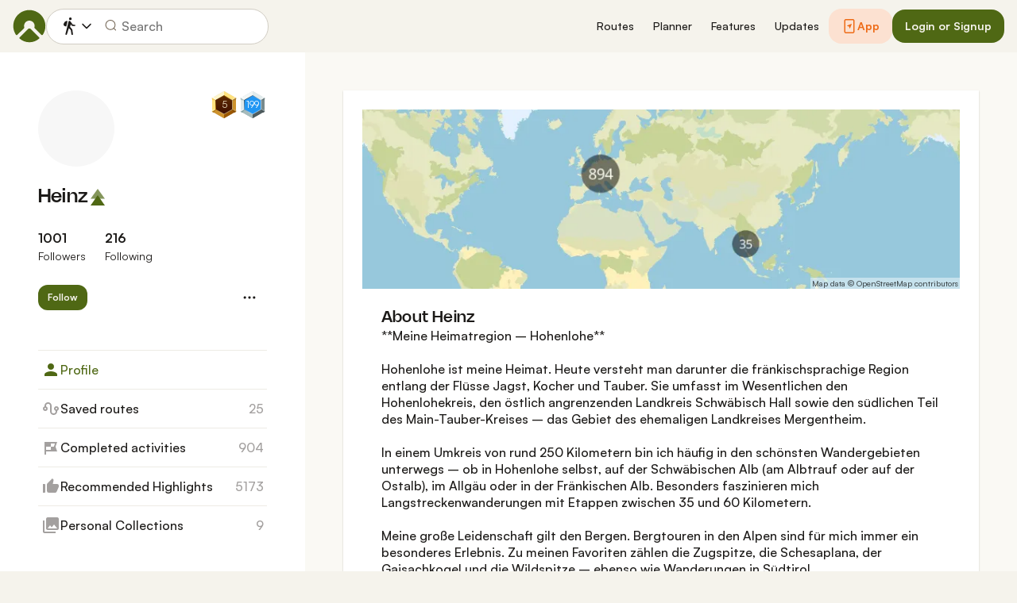

--- FILE ---
content_type: text/html; charset=utf-8
request_url: https://www.komoot.com/user/120151057176
body_size: 74454
content:

                    <!doctype html>
                        <html lang="en" data-lang="en" class="device-desktop os-macos chrome chrome-131.0.0.0">
                            <head><meta name="viewport" content="width=device-width, initial-scale=1.0, viewport-fit=cover"/><meta http-equiv="Content-Type" content="text/html; charset=utf-8"/><title>Heinz</title><meta name="description" content=""/><meta name="referrer" content="strict-origin-when-cross-origin"/><meta property="og:image" content="https://www.komoot.com/images/og-images/og-image-default.png"/><meta property="og:site_name" content="komoot"/><meta property="og:title" content="Heinz"/><meta property="og:description" content=""/><meta property="og:type" content="website"/><meta property="og:url" content="https://www.komoot.com/user/120151057176"/><meta property="og:locale" content="en_GB"/><meta property="og:locale:alternate" content="de_DE"/><meta property="og:locale:alternate" content="fr_FR"/><meta property="og:locale:alternate" content="it_IT"/><meta property="og:locale:alternate" content="nl_NL"/><meta property="og:locale:alternate" content="es_ES"/><meta property="og:locale:alternate" content="ko_KR"/><meta property="og:locale:alternate" content="ja_JP"/><meta property="og:locale:alternate" content="pl_PL"/><meta property="og:locale:alternate" content="pt_PT"/><meta property="og:locale:alternate" content="pt_BR"/><meta property="fb:app_id" content="216222385104691"/><meta name="apple-itunes-app" content="app-id=447374873, app-argument=http://www.komoot.com"/><link rel="canonical" href="https://www.komoot.com/user/120151057176"/><link rel="alternate" hrefLang="en" href="https://www.komoot.com/user/120151057176"/><link rel="alternate" hrefLang="de" href="https://www.komoot.com/de-de/user/120151057176"/><link rel="alternate" hrefLang="fr" href="https://www.komoot.com/fr-fr/user/120151057176"/><link rel="alternate" hrefLang="it" href="https://www.komoot.com/it-it/user/120151057176"/><link rel="alternate" hrefLang="nl" href="https://www.komoot.com/nl-nl/user/120151057176"/><link rel="alternate" hrefLang="es" href="https://www.komoot.com/es-es/user/120151057176"/><link rel="alternate" hrefLang="ko" href="https://www.komoot.com/ko-kr/user/120151057176"/><link rel="alternate" hrefLang="ja" href="https://www.komoot.com/ja-jp/user/120151057176"/><link rel="alternate" hrefLang="pl" href="https://www.komoot.com/pl-pl/user/120151057176"/><link rel="alternate" hrefLang="pt" href="https://www.komoot.com/pt-pt/user/120151057176"/><link rel="alternate" hrefLang="pt-br" href="https://www.komoot.com/pt-br/user/120151057176"/><link rel="shortcut icon" href="/assets/9b4d45e81ebda372.png"/><link rel="mask-icon" href="/assets/90b1ca0b470356e9.svg" color="#383838"/><link rel="preconnect" href="https://d2exd72xrrp1s7.cloudfront.net"/><link rel="manifest" href="/manifest.json"/><link rel="preload" as="image" href="/images/misc/bg-blurred-lazy.jpg?q=80"/><meta name="application-name" content="komoot"/><meta name="msapplication-square70x70logo" content="/assets/9b4d45e81ebda372.png"/><meta name="msapplication-square150x150logo" content="/assets/1b5445c7159f03dd.png"/><meta name="msapplication-square310x310logo" content="/assets/1b5445c7159f03dd.png"/><meta name="msapplication-wide310x150logo" content="/assets/fdf7e41565a9a697.png"/><meta name="msapplication-TileColor" content="#76B71A"/><meta name="msapplication-TileImage" content="/assets/9b4d45e81ebda372.png"/><script defer type="text/javascript" src="/assets/main.44550733a7958b62.js"></script><style>.legacy-styles h1,.legacy-styles h2,.legacy-styles h3,.legacy-styles h4,.legacy-styles h5,.legacy-styles h6,.legacy-styles ol,.legacy-styles p,.legacy-styles ul{margin-bottom:1.5rem}.legacy-styles li>ul{margin-bottom:0}.legacy-styles ol,.legacy-styles ul{margin-left:1.5rem}.legacy-styles .o-list-ui,.legacy-styles .o-nav{margin-left:0}.o-grid{list-style:none;margin:0 0 0 -1.5rem!important;padding:0}.o-grid__item{display:inline-block;padding-left:1.5rem;vertical-align:top;width:100%}.o-grid--1px{margin-left:-1px!important;margin-top:-1px!important}.o-grid--1px>.o-grid__item{padding-bottom:1px;padding-left:1px}.o-grid--small{margin-left:-.75rem!important}.o-grid--small>.o-grid__item{padding-left:.75rem}.o-grid--large{margin-left:-3rem!important}.o-grid--large>.o-grid__item{padding-left:3rem}.o-grid--huge{margin-left:-6rem!important}.o-grid--huge>.o-grid__item{padding-left:6rem}.o-grid--rev{direction:rtl;text-align:left}.o-grid--rev>.o-grid__item{direction:ltr;text-align:left}.o-grid--center{text-align:center}.o-grid--center>.o-grid__item{text-align:left}.o-grid--right{text-align:right}.o-grid--right>.o-grid__item{text-align:left}.o-grid--middle>.o-grid__item{vertical-align:middle}.o-grid--stretch{display:flex;flex-wrap:wrap}.o-grid--stretch>.o-grid__item{display:flex}.o-nav{list-style:none;margin:0 0 1.5rem;padding:0}.o-nav>li,.o-nav>li>a{display:inline-block}.o-nav:after{clear:both;content:"";display:table}.o-nav--stacked>li{display:list-item}.o-nav--stacked>li>a{display:block}.o-nav--block{letter-spacing:-.31em;white-space:nowrap;word-spacing:-.43em}.o-nav--block>li{letter-spacing:normal;word-spacing:normal}.o-nav--block>li>a{line-height:1.5em;padding:.75rem}.o-nav--breadcrumbs>li>a,.o-nav--breadcrumbs>li>span{line-height:1.5em;padding-left:.75rem;padding-right:.75rem}.o-nav--breadcrumbs>li:first-child>a,.o-nav--breadcrumbs>li:first-child>span{padding-left:0}.o-nav--breadcrumbs>li:before{color:inherit;content:"\27E9" "\00A0"}.o-nav--breadcrumbs>li:first-child:before{display:none}.o-nav--parallel>li{padding-left:.375rem}.o-nav--parallel>li:before{content:"\007C";margin-right:.375rem}.o-nav--parallel>li:first-child{padding:0}.o-nav--parallel>li:first-child:before{display:none}.o-table{text-align:left;width:100%}.o-table th{font-weight:400}.o-table--fixed{table-layout:fixed}.o-table--compact td,.o-table--compact th{padding:.375rem}.o-table--cosy td,.o-table--cosy th{padding:.75rem}.o-table--comfy td,.o-table--comfy th{padding:1.5rem}.o-table--cells td,.o-table--cells th{border:1px solid var(--theme-ui-colors-black10)}.o-table--rows,.o-table--rows td,.o-table--rows th{border:0 solid var(--theme-ui-colors-black10)}.o-table--rows{border-top-width:1px}.o-table--rows td,.o-table--rows th{border-bottom-width:1px}.o-table--columns,.o-table--columns td,.o-table--columns th{border:0 solid var(--theme-ui-colors-black10)}.o-table--columns{border-left-width:1px}.o-table--columns td,.o-table--columns th{border-right-width:1px}.o-media{align-items:flex-start;display:flex}.o-media__img{flex-shrink:0;margin-right:1.5rem}.o-media__img .avatar,.o-media__img>img{vertical-align:bottom}.o-media__body{flex-grow:1;min-width:0}.o-media__body,.o-media__body>:last-child{margin-bottom:0}.o-media--center{align-items:center}.o-media--bottom{align-items:flex-end}.o-media--rev>.o-media__img{margin-left:1.5rem;margin-right:0;order:1}.o-media--tiny>.o-media__img{margin-right:.375rem}.o-media--tiny.o-media--rev>.o-media__img{margin-left:.375rem;margin-right:0}.o-media--small>.o-media__img{margin-right:.75rem}.o-media--small.o-media--rev>.o-media__img{margin-left:.75rem;margin-right:0}.o-media--flush>.o-media__img{margin-right:0}.o-media--flush.o-media--rev>.o-media__img{margin-left:0;margin-right:0}.o-list-ui{list-style:none;margin:0;padding:0}.o-list-ui>li,.o-list-ui>span>li,.o-list-ui__item{padding:.75rem}.o-list-ui--separator,.o-list-ui>li,.o-list-ui>span>li,.o-list-ui__item{border-color:var(--theme-ui-colors-black10);border-style:solid;border-width:0}.o-list-ui--separator>.o-list-ui__item,.o-list-ui--separator>li,.o-list-ui--separator>span>li{border-top-width:1px}.o-list-ui--separator>.o-list-ui__item:first-child,.o-list-ui--separator>li:first-child,.o-list-ui--separator>span>li:first-child{border-top-width:0}.o-list-ui--border{border-bottom-width:1px;border-top-width:1px}.o-list-ui--small>.o-list-ui__item,.o-list-ui--small>li,.o-list-ui--small>span>li{padding:.375rem}.o-list-ui--large>.o-list-ui__item,.o-list-ui--large>li,.o-list-ui--large>span>li{padding:1.5rem}.o-list-ui--flush-vertical>.o-list-ui__item,.o-list-ui--flush-vertical>li,.o-list-ui--flush-vertical>span>li{padding-left:0;padding-right:0}.o-section{padding:3rem .75rem 1.5rem}@media (min-width:540px){.o-section{padding:4rem 1.5rem 3rem}}@media (min-width:1024px){.o-section{padding:4rem 2.25rem 3rem}}@media (min-width:1280px){.o-section{padding:6rem 2.25rem 4rem}}.c-link{color:var(--theme-ui-colors-secondary);transition:color .1s ease-in-out}.c-link:active,.c-link:hover{--tw-text-opacity:1;color:#0065b8;color:rgba(0,101,184,var(--tw-text-opacity,1));cursor:pointer;outline:0;-webkit-text-decoration:underline;text-decoration:underline}.c-link.is-disabled{cursor:default}.c-link.is-disabled,.c-link.is-disabled:active,.c-link.is-disabled:focus,.c-link.is-disabled:hover{color:hsla(0,0%,100%,.22)}.c-link--green{color:var(--theme-ui-colors-primary)}.c-link--green:active,.c-link--green:hover{--tw-text-opacity:1;color:#407500;color:rgba(64,117,0,var(--tw-text-opacity,1))}.c-link--inverted-green{color:var(--theme-ui-colors-primaryOnDark)}.c-link--inverted-green:active,.c-link--inverted-green:hover{color:var(--theme-ui-colors-white)}.c-link--reset-button,button.c-link{-webkit-appearance:none;background-color:transparent;background-image:none!important;border:none;display:inline;font-weight:inherit;padding:0!important;text-align:inherit}.c-link--text-secondary{color:var(--theme-ui-colors-whisper)}.c-link--text-secondary:active,.c-link--text-secondary:hover{color:var(--theme-ui-colors-secondary);-webkit-text-decoration:none;text-decoration:none}.c-link--white,.c-link--white:active,.c-link--white:hover{color:#fff}.c-link--transparent{color:hsla(0,0%,100%,.66)}.c-link--transparent:active,.c-link--transparent:hover{color:#fff}.c-link--inverted-default{color:var(--theme-ui-colors-white80)}.c-link--inverted-default:active,.c-link--inverted-default:hover{color:var(--theme-ui-colors-white)}.c-link--inverted-secondary{color:var(--theme-ui-colors-white30)}.c-link--inverted-secondary:active,.c-link--inverted-secondary:hover{color:var(--theme-ui-colors-white)}.c-link--inherit,.c-link--inherit:active,.c-link--inherit:hover{color:inherit}.c-link--boxed{display:block}.c-link--boxed,.c-link--boxed:active,.c-link--boxed:hover{-webkit-text-decoration:none;text-decoration:none}.c-link--inverted{-webkit-text-decoration:underline;text-decoration:underline}.c-link--inverted:active,.c-link--inverted:hover,.c-link--no-decoration,.c-link--no-decoration:active,.c-link--no-decoration:hover{-webkit-text-decoration:none;text-decoration:none}.c-link--danger,.c-link--danger:active,.c-link--danger:hover{color:var(--theme-ui-colors-danger)}.c-link--rating:focus{outline:0}.c-btn{-webkit-appearance:none;-moz-appearance:none;appearance:none;border:1px solid transparent;border-radius:8px;cursor:pointer;display:inline-block;font-weight:700;line-height:inherit;margin:0;padding:.375rem 1rem;text-align:center;transition:background .1s ease-in-out,color .1s ease-in-out;-webkit-user-select:none;-moz-user-select:none;user-select:none;vertical-align:middle;white-space:nowrap}.c-btn:focus{outline:none}.c-btn,.c-btn:active,.c-btn:focus,.c-btn:hover{-webkit-text-decoration:none;text-decoration:none}.c-btn::-moz-focus-inner{border:0;padding:0}.c-btn--full{width:100%}.c-btn--tiny{font-size:.75rem;padding:.1875rem .5rem}.c-btn--large{font-size:1.125rem;padding:.5rem 1.5rem}@media (min-width:1024px){.lg\:c-btn--large{font-size:1.125rem;padding:.5rem 1.5rem}}.c-btn--primary{background-color:var(--theme-ui-colors-primary);border-color:var(--theme-ui-colors-primary);color:var(--theme-ui-colors-white)}.c-btn--primary:active,.c-btn--primary:focus-visible,.c-btn--primary:hover{--tw-border-opacity:1;border-color:#407500;border-color:rgba(64,117,0,var(--tw-border-opacity,1));--tw-bg-opacity:1;background-color:#407500;background-color:rgba(64,117,0,var(--tw-bg-opacity,1))}.c-btn--primary-inv{background-color:var(--theme-ui-colors-primaryOnDark);border-color:var(--theme-ui-colors-primaryOnDark);color:var(--theme-ui-colors-text)}.c-btn--primary-inv:active,.c-btn--primary-inv:focus-visible,.c-btn--primary-inv:hover{background-color:var(--theme-ui-colors-primaryOnDark);border-color:var(--theme-ui-colors-primaryOnDark)}.c-btn--secondary{background-color:var(--theme-ui-colors-white);border-color:var(--theme-ui-colors-black20);color:var(--theme-ui-colors-text)}.c-btn--secondary:active,.c-btn--secondary:focus-visible,.c-btn--secondary:hover{border-color:var(--theme-ui-colors-black20);--tw-bg-opacity:1;background-color:#f0f0f0;background-color:rgba(240,240,240,var(--tw-bg-opacity,1))}.c-btn--userbar{background-color:var(--theme-ui-colors-white10);border-color:transparent;color:var(--theme-ui-colors-white)}.c-btn--userbar:active,.c-btn--userbar:focus-visible,.c-btn--userbar:hover{background-color:var(--theme-ui-colors-white20);border-color:transparent;color:var(--theme-ui-colors-white)}.c-btn--facebook{background-color:var(--theme-ui-colors-facebook);border-color:var(--theme-ui-colors-facebook);color:var(--theme-ui-colors-white)}.c-btn--facebook:active,.c-btn--facebook:focus-visible,.c-btn--facebook:hover{background-color:var(--theme-ui-colors-facebook);border-color:var(--theme-ui-colors-facebook)}.c-btn--orange{--tw-border-opacity:1;border-color:#ff845f;border-color:rgba(255,132,95,var(--tw-border-opacity,1));--tw-bg-opacity:1;background-color:#ff845f;background-color:rgba(255,132,95,var(--tw-bg-opacity,1));color:var(--theme-ui-colors-white)}.c-btn--orange:active,.c-btn--orange:focus-visible,.c-btn--orange:hover{--tw-border-opacity:1;border-color:#dd6d4b;border-color:rgba(221,109,75,var(--tw-border-opacity,1));--tw-bg-opacity:1;background-color:#dd6d4b;background-color:rgba(221,109,75,var(--tw-bg-opacity,1))}.c-btn--disabled,.c-btn[disabled]{background-color:rgba(0,0,0,.05);border-color:transparent;box-shadow:none;color:rgba(0,0,0,.11)}.c-btn--disabled:active,.c-btn--disabled:focus-visible,.c-btn--disabled:hover,.c-btn[disabled]:active,.c-btn[disabled]:focus-visible,.c-btn[disabled]:hover{background-color:rgba(0,0,0,.05);border-color:transparent;box-shadow:none;color:rgba(0,0,0,.11)}.c-btn--loading.c-btn--disabled{background-color:rgba(0,0,0,.1)}.c-btn--loading.c-btn--disabled:active,.c-btn--loading.c-btn--disabled:focus-visible,.c-btn--loading.c-btn--disabled:hover{background-color:rgba(0,0,0,.1)}.c-btn--flat{background-color:transparent;border-color:transparent;color:var(--theme-ui-colors-secondary)}.c-btn--flat:active,.c-btn--flat:focus-visible,.c-btn--flat:hover{background-color:rgba(16,134,232,.05);border-color:transparent;color:var(--theme-ui-colors-secondary)}.c-btn--floating{--tw-shadow:0 1px 2px rgba(0,0,0,.2);--tw-shadow-colored:0 1px 2px var(--tw-shadow-color);background-color:var(--theme-ui-colors-white);box-shadow:0 0 transparent,0 0 transparent,0 1px 2px rgba(0,0,0,.2);box-shadow:var(--tw-ring-offset-shadow,0 0 transparent),var(--tw-ring-shadow,0 0 transparent),var(--tw-shadow);color:var(--theme-ui-colors-text)}.c-btn--floating:active,.c-btn--floating:focus-visible,.c-btn--floating:hover{--tw-bg-opacity:1;background-color:#f0f0f0;background-color:rgba(240,240,240,var(--tw-bg-opacity,1))}.c-btn--transparent{background-color:hsla(0,0%,100%,.66);border-color:transparent;color:rgba(0,0,0,.88)}.c-btn--transparent:active,.c-btn--transparent:focus-visible,.c-btn--transparent:hover{background-color:hsla(0,0%,100%,.88);border-color:transparent;color:#000}.c-btn--transparent-black{background-color:var(--theme-ui-colors-black70);border-color:transparent;color:var(--theme-ui-colors-white90)}.c-btn--transparent-black:active,.c-btn--transparent-black:focus-visible,.c-btn--transparent-black:hover{background-color:var(--theme-ui-colors-black90);border-color:transparent;color:var(--theme-ui-colors-white)}.c-btn--icon.c-btn--secondary .c-btn__icon{color:var(--theme-ui-colors-whisper)}.c-btn--outline-inverted{background-color:transparent;border-color:var(--theme-ui-colors-white30);border-style:solid;border-width:1px;color:var(--theme-ui-colors-white80);padding-bottom:4px;padding-top:4px;transition:border .1s ease-in-out}.c-btn--outline-inverted:active,.c-btn--outline-inverted:focus-visible,.c-btn--outline-inverted:hover{background-color:var(--theme-ui-colors-white05);border-color:var(--theme-ui-colors-white40);color:var(--theme-ui-colors-white)}.c-btn--outline-inverted .c-btn__icon{line-height:34px}.c-btn.is-selected{background-color:rgba(0,0,0,.05);border-color:transparent;color:var(--theme-ui-colors-primary)}.c-btn.is-selected:active,.c-btn.is-selected:focus-visible,.c-btn.is-selected:hover{background-color:rgba(0,0,0,.05);border-color:transparent;color:var(--theme-ui-colors-primary)}.c-page-index--discover .c-page-index__indicator--discover{color:var(--theme-ui-colors-primaryOnDark)!important}.c-page-index--discover .c-page-index__indicator--discover:hover{color:var(--theme-ui-colors-primaryOnDark)!important;cursor:default}.c-page-index--plan .c-page-index__indicator--plan{color:var(--theme-ui-colors-primaryOnDark)!important}.c-page-index--plan .c-page-index__indicator--plan:hover{color:var(--theme-ui-colors-primaryOnDark)!important;cursor:default}.c-page-index--user .c-page-index__indicator--user{color:var(--theme-ui-colors-primaryOnDark)!important}.c-page-index--user .c-page-index__indicator--user:hover{color:var(--theme-ui-colors-primaryOnDark)!important;cursor:default}.c-page-index--pioneer .c-page-index__indicator--pioneer{color:var(--theme-ui-colors-primaryOnDark)!important}.c-page-index--pioneer .c-page-index__indicator--pioneer:hover{color:var(--theme-ui-colors-primaryOnDark)!important;cursor:default}.c-logo{background-color:transparent;background-image:url(/assets/5553995751a32381.svg);background-position:0;background-repeat:no-repeat;background-size:108px 32px;display:inline-block;height:32px;position:relative;text-indent:-9999px;vertical-align:middle;width:108px;z-index:100}.c-logo--responsive{background-image:url(/assets/47c04e098f035a18.svg);background-size:32px 32px;width:32px}@media (min-width:540px){.c-logo--responsive{background-image:url(/assets/5553995751a32381.svg);background-size:108px 32px;width:108px}}.c-topnav:after{clear:both;content:"";display:table}.c-topnav__fixed{position:relative}@media (max-width:720px){.c-topnav__fixed:before{bottom:0;content:"";display:block;position:absolute;top:0;width:.75rem;z-index:200}}.c-topnav__fixed--right{float:right}.c-topnav__fixed--right:before{background-image:linear-gradient(to right,rgba(var(--theme-ui-colors-navbar),0) 0,rgba(var(--theme-ui-colors-navbar),1) 66%);left:-12px}.c-topnav__fixed--left{float:left;padding:8px 0}.c-topnav__fixed--left:before{background-image:linear-gradient(to left,rgba(var(--theme-ui-colors-navbar),0) 0,rgba(var(--theme-ui-colors-navbar),1) 66%);right:-12px}.c-topnav__flexible{padding-left:.375rem;padding-right:.375rem}@media (min-width:720px){.c-topnav__flexible{padding-left:0;padding-right:0}}.c-form-select-menu label{display:block;position:relative}.c-form-select-menu label:hover{cursor:pointer}.c-form-toggle__input{opacity:0;position:absolute;right:.75rem;top:50%;transform:translateY(-50%);z-index:-1}.c-form-select-menu__item{display:block;position:relative}.c-form-select-menu__icon{font-size:1.2em}.c-form-select-menu__indicator{opacity:0;position:absolute;right:.75rem;top:50%;transform:translateY(-50%)}.c-form-select-menu input:checked~.c-form-select-menu__item{color:var(--theme-ui-colors-primary)}.c-form-select-menu input:checked~.c-form-select-menu__item .c-form-select-menu__indicator{opacity:1}.c-form-select-menu--toggle .c-form-select-menu__item .c-form-select-menu__indicator{color:var(--theme-ui-colors-whisper)}.c-form-select-menu--toggle .c-form-select-menu__item .c-form-select-menu__indicator .is-active{color:var(--theme-ui-colors-primary)}.c-spinner-inline{display:inline-block;height:24px;width:24px}.c-thumbnail{display:block;padding-top:75%;position:relative}.c-thumbnail:hover{cursor:pointer}.c-thumbnail__img{display:inline-block;height:auto;vertical-align:bottom;width:100%;--tw-bg-opacity:1;background-color:#f0f0f0;background-color:rgba(240,240,240,var(--tw-bg-opacity,1));background-position:50% 50%;background-repeat:no-repeat;background-size:cover;bottom:0;left:0;position:absolute;right:0;top:0}img.c-thumbnail__img{bottom:auto;height:0}.c-thumbnail__title{background-image:linear-gradient(180deg,transparent 0,rgba(0,0,0,.66) 80%);bottom:0;color:#fff;font-size:.75rem;left:0;line-height:1.3;overflow:hidden;padding:16px 8px 8px;position:absolute;right:0;text-overflow:ellipsis;white-space:nowrap;z-index:100}.c-preview-map{--tw-bg-opacity:1;background-color:#f0f0f0;background-color:rgba(240,240,240,var(--tw-bg-opacity,1));box-shadow:0 1px 2px rgba(0,0,0,.22),0 0 1px rgba(0,0,0,.33);padding-top:75%;position:relative;width:100%}.c-preview-map__container{bottom:0;left:0;position:absolute;top:0;width:100%}.c-preview-map--print{border:1px solid var(--theme-ui-colors-navbar);box-shadow:none}.c-preview-map--small{padding-top:35%}.c-preview-map--inline{height:300px;padding-top:0}@media (min-width:720px){.c-preview-map--inline{height:auto;padding-top:60%}}.c-preview-map--regions{height:480px;padding-top:0}@media (min-width:540px){.c-preview-map--regions{height:540px}}@media (min-width:1024px){.c-preview-map--regions{height:auto;padding-top:45%}}.c-paragraph{margin:0 0 1.5rem}.c-paragraph .c-paragraph__block{margin:0}.c-paragraph .c-paragraph__line+.c-paragraph__line{margin-top:1.5rem}.c-participants{white-space:nowrap}.c-participants__item{opacity:.66;position:relative;transform:scale(1);transition:all .1s ease-in-out;vertical-align:middle}.c-participants__item:hover{opacity:1;transform:scale(1.1);z-index:200}.c-participants__item--creator{opacity:1;z-index:100}.c-participants__item--left{margin-right:-.75rem}.c-participants__item--right{margin-left:-.75rem}.c-or-separator{position:relative;text-align:center}.c-or-separator__text{background-color:#fff;display:inline-block;padding:0 .75rem;position:relative;z-index:100}.c-or-separator__line{border:0;border-color:var(--theme-ui-colors-black10);border-style:solid;border-top-width:1px;left:0;position:absolute;right:0;top:50%;transform:translateY(-50%)}.c-or-separator--left{text-align:left}.c-or-separator--left .c-or-separator__text{margin-left:.75rem}.c-or-separator--right{text-align:right}.c-or-separator--right .c-or-separator__text{margin-right:.75rem}.c-or-separator--inverted .c-or-separator__text{background-color:var(--theme-ui-colors-primary)}.c-or-separator--inverted .c-or-separator__line{border-color:var(--theme-ui-colors-white30)}.c-timeline{position:relative}.c-timeline:after{background-color:var(--theme-ui-colors-black10);bottom:0;content:"";display:block;left:50%;margin-right:-1px;position:absolute;top:0;width:2px}.c-timeline-preview{position:relative}.c-timeline-preview__meta{bottom:0;left:0;position:absolute}.c-timeline-preview__toggle{z-index:200;--tw-bg-opacity:1;background-color:#f0f0f0;background-color:rgba(240,240,240,var(--tw-bg-opacity,1));background-position:50%;background-repeat:no-repeat;background-size:48px 48px;border:2px solid #fff;bottom:.75rem;height:48px;position:absolute;right:.75rem;width:48px}.c-timeline-preview__toggle:hover{cursor:pointer}@media (min-width:540px){.c-timeline-preview__toggle{background-size:72px 72px;height:72px;width:72px}}.c-cover-gallery{display:flex;flex-direction:column;height:240px;margin:0 -1px -1px 0}@media (min-width:380px){.c-cover-gallery{flex-direction:row}}@media (min-width:720px){.c-cover-gallery{height:280px}}@media (min-width:1024px){.c-cover-gallery{height:300px}}.c-cover-gallery__column{display:flex;flex:1;flex-direction:row}@media (min-width:380px){.c-cover-gallery__column{flex-direction:column}}@media (min-width:720px){.c-cover-gallery__column--primary{flex:8}.c-cover-gallery__column--secondary{flex:5}}.c-cover-gallery__image{border-bottom:1px solid #fff;border-right:1px solid #fff;flex:1;--tw-bg-opacity:1;background-color:#f0f0f0;background-color:rgba(240,240,240,var(--tw-bg-opacity,1));background-position:50% 50%;background-repeat:no-repeat;background-size:cover}.c-cover-gallery__image.c-cover-gallery__image--feed-style{border-bottom-width:4px;border-right-width:4px}.c-cover-gallery__image:hover{cursor:pointer}@media (min-width:1280px){.c-cover-gallery--full .c-cover-gallery__column{flex:1;flex-direction:row}}.c-cover-gallery--tiny{height:180px}.c-cover-gallery--small{height:220px}.c-timeline-map{background-color:var(--theme-ui-colors-canvas);background-position:50%;background-repeat:no-repeat;background-size:780px 300px;display:block;height:240px;margin:0 -1px -1px 0;position:relative;width:100%}@media (min-width:720px){.c-timeline-map{height:280px}}@media (min-width:1024px){.c-timeline-map{height:300px}}.c-timeline-map__attribution{background-color:hsla(0,0%,100%,.44);bottom:0;color:rgba(0,0,0,.66);font-size:.625rem;left:0;line-height:1;padding:2px;position:absolute}.c-timeline-map__hl-marker{left:0;position:absolute;right:0;text-align:center;top:50%;transform:translateY(-50%)}.c-timeline-expand{position:relative}.c-timeline-expand__overlay{background-color:rgba(var(--theme-ui-colors-navbar),.44);bottom:0;left:0;opacity:0;position:absolute;right:0;top:0;transition:opacity .1s ease-in-out}.c-timeline-expand:hover>.c-timeline-expand__overlay{opacity:1}.c-location-search{position:relative}.c-location-search__input{-webkit-appearance:none;-moz-appearance:none;appearance:none;background-color:#fff;border-color:transparent;border-radius:8px;color:inherit;display:block;font-family:inherit;font-size:1.125rem;line-height:inherit;padding:.5rem 2.25rem;position:relative;text-overflow:ellipsis;width:100%}.c-location-search__input::-ms-clear{display:none}.c-location-search__input::-moz-placeholder{color:var(--theme-ui-colors-whisper)}.c-location-search__input::placeholder{color:var(--theme-ui-colors-whisper)}.c-location-search__icon{left:.375rem}.c-location-search__icon,.c-location-search__tools{position:absolute;top:50%;transform:translateY(-50%);z-index:100}.c-location-search__tools{right:.375rem}.c-location-search__results{left:0;position:absolute;right:0;top:100%;z-index:300!important}.c-location-search--grey .c-location-search__input{--tw-bg-opacity:1;background-color:#f0f0f0;background-color:rgba(240,240,240,var(--tw-bg-opacity,1))}.c-lang-popover{background-color:#525252;box-shadow:0 2px 10px rgba(0,0,0,.22);display:block;left:0;position:fixed;right:0;text-align:left;top:var(--header-height);white-space:normal;z-index:500}@media (min-width:540px){.c-lang-popover{left:auto;margin-top:15px;max-height:calc(100dvh - 96px);min-width:320px;position:absolute;right:0;top:100%}}.c-lang-popover:before{border:6px solid transparent;border-bottom-color:#525252;border-collapse:separate;bottom:100%;content:"";display:block;position:absolute;right:22px;transform:none}@media (min-width:540px){.c-lang-popover:before{right:10px}}.tw-pointer-events-none{pointer-events:none!important}.tw-pointer-events-auto{pointer-events:auto!important}.tw-visible{visibility:visible!important}.tw-invisible{visibility:hidden!important}.tw-fixed{position:fixed!important}.tw-absolute{position:absolute!important}.tw-relative{position:relative!important}.tw-sticky{position:sticky!important}.tw-inset-0{bottom:0!important;top:0!important}.tw-inset-0,.tw-inset-x-0{left:0!important;right:0!important}.tw-inset-y-0{bottom:0!important;top:0!important}.tw--left-48{left:-12rem!important}.tw--right-3{right:-.75rem!important}.tw--right-48{right:-12rem!important}.tw--top-3{top:-.75rem!important}.tw-bottom-0{bottom:0!important}.tw-left-0{left:0!important}.tw-left-1{left:.375rem!important}.tw-right-0{right:0!important}.tw-right-2{right:.5rem!important}.tw-right-3{right:.75rem!important}.tw-right-6{right:1.5rem!important}.tw-right-9{right:2.25rem!important}.tw-top-0{top:0!important}.tw-top-1{top:.375rem!important}.tw-top-12{top:3rem!important}.tw-top-2{top:.5rem!important}.tw-top-3{top:.75rem!important}.tw-top-5{top:1.25rem!important}.tw-z-1{z-index:100!important}.tw-z-2{z-index:200!important}.tw-z-3{z-index:300!important}.tw-z-6{z-index:600!important}.tw-z-7{z-index:700!important}.tw-z-9{z-index:900!important}.tw-z-negative{z-index:-1!important}.tw--m-1{margin:-.375rem!important}.tw--m-2{margin:-.5rem!important}.tw--m-3{margin:-.75rem!important}.tw--m-6{margin:-1.5rem!important}.tw-m-0{margin:0!important}.tw--mx-05{margin-left:-.1875rem!important;margin-right:-.1875rem!important}.tw--mx-1{margin-left:-.375rem!important;margin-right:-.375rem!important}.tw--mx-2{margin-left:-.5rem!important;margin-right:-.5rem!important}.tw--mx-3{margin-left:-.75rem!important;margin-right:-.75rem!important}.tw--mx-4{margin-left:-1rem!important;margin-right:-1rem!important}.tw--mx-6{margin-left:-1.5rem!important;margin-right:-1.5rem!important}.tw--mx-px{margin-left:-1px!important;margin-right:-1px!important}.tw-mx-1{margin-left:.375rem!important;margin-right:.375rem!important}.tw-mx-auto{margin-left:auto!important;margin-right:auto!important}.tw-mx-px{margin-left:1px!important;margin-right:1px!important}.tw--mb-1{margin-bottom:-.375rem!important}.tw--mb-6{margin-bottom:-1.5rem!important}.tw--mb-px{margin-bottom:-1px!important}.tw--ml-05{margin-left:-.1875rem!important}.tw--ml-16{margin-left:-4rem!important}.tw--ml-2{margin-left:-.5rem!important}.tw--ml-3{margin-left:-.75rem!important}.tw--ml-6{margin-left:-1.5rem!important}.tw--ml-px{margin-left:-1px!important}.tw--mr-1{margin-right:-.375rem!important}.tw--mr-12{margin-right:-3rem!important}.tw--mr-3{margin-right:-.75rem!important}.tw--mr-6{margin-right:-1.5rem!important}.tw--mr-px{margin-right:-1px!important}.tw--mt-2{margin-top:-.5rem!important}.tw--mt-3{margin-top:-.75rem!important}.tw--mt-4{margin-top:-1rem!important}.tw--mt-6{margin-top:-1.5rem!important}.tw-mb-0{margin-bottom:0!important}.tw-mb-1{margin-bottom:.375rem!important}.tw-mb-12{margin-bottom:3rem!important}.tw-mb-2{margin-bottom:.5rem!important}.tw-mb-24{margin-bottom:6rem!important}.tw-mb-3{margin-bottom:.75rem!important}.tw-mb-4{margin-bottom:1rem!important}.tw-mb-48{margin-bottom:12rem!important}.tw-mb-5{margin-bottom:1.25rem!important}.tw-mb-6{margin-bottom:1.5rem!important}.tw-mb-8{margin-bottom:2rem!important}.tw-ml-0{margin-left:0!important}.tw-ml-1{margin-left:.375rem!important}.tw-ml-2{margin-left:.5rem!important}.tw-ml-3{margin-left:.75rem!important}.tw-ml-6{margin-left:1.5rem!important}.tw-ml-9{margin-left:2.25rem!important}.tw-mr-1{margin-right:.375rem!important}.tw-mr-12{margin-right:3rem!important}.tw-mr-2{margin-right:.5rem!important}.tw-mr-24{margin-right:6rem!important}.tw-mr-3{margin-right:.75rem!important}.tw-mr-4{margin-right:1rem!important}.tw-mr-6{margin-right:1.5rem!important}.tw--mt-24{margin-top:-6rem!important}.tw-mt-1{margin-top:.375rem!important}.tw-mt-12{margin-top:3rem!important}.tw-mt-24{margin-top:6rem!important}.tw-mt-3{margin-top:.75rem!important}.tw-mt-4{margin-top:1rem!important}.tw-mt-5{margin-top:1.25rem!important}.tw-mt-6{margin-top:1.5rem!important}.tw-mt-8{margin-top:2rem!important}.tw-block{display:block!important}.tw-inline-block{display:inline-block!important}.tw-inline{display:inline!important}.tw-flex{display:flex!important}.tw-inline-flex{display:inline-flex!important}.tw-grid{display:grid!important}.tw-hidden{display:none!important}.tw-h-1{height:.375rem!important}.tw-h-10{height:2.5rem!important}.tw-h-12{height:3rem!important}.tw-h-16{height:4rem!important}.tw-h-24{height:6rem!important}.tw-h-3{height:.75rem!important}.tw-h-4{height:1rem!important}.tw-h-48{height:12rem!important}.tw-h-6{height:1.5rem!important}.tw-h-64{height:16rem!important}.tw-h-8{height:2rem!important}.tw-h-9{height:2.25rem!important}.tw-h-auto{height:auto!important}.tw-h-full{height:100%!important}.tw-min-h-full{min-height:100%!important}.tw-min-h-screen{min-height:100vh!important}.tw-w-1{width:.375rem!important}.tw-w-1\/3{width:33.333333%!important}.tw-w-1\/5{width:20%!important}.tw-w-10{width:2.5rem!important}.tw-w-12{width:3rem!important}.tw-w-16{width:4rem!important}.tw-w-20{width:5rem!important}.tw-w-24{width:6rem!important}.tw-w-3{width:.75rem!important}.tw-w-32{width:8rem!important}.tw-w-4{width:1rem!important}.tw-w-6{width:1.5rem!important}.tw-w-64{width:16rem!important}.tw-w-80{width:20rem!important}.tw-w-9{width:2.25rem!important}.tw-w-96{width:24rem!important}.tw-w-full{width:100%!important}.tw-min-w-0{min-width:0!important}.tw-max-w-2xl{max-width:70rem!important}.tw-max-w-3xl{max-width:80rem!important}.tw-max-w-4xl{max-width:90rem!important}.tw-max-w-5xl{max-width:100rem!important}.tw-max-w-full{max-width:100%!important}.tw-max-w-lg{max-width:50rem!important}.tw-max-w-md{max-width:40rem!important}.tw-max-w-sm{max-width:30rem!important}.tw-max-w-xl{max-width:60rem!important}.tw-max-w-xs{max-width:20rem!important}.tw-flex-1{flex:1 1 0%!important}.tw-flex-auto{flex:1 1 auto!important}.tw-flex-initial{flex:0 1 auto!important}.tw-flex-none{flex:none!important}.tw-flex-shrink-0{flex-shrink:0!important}.tw-flex-grow{flex-grow:1!important}.tw-cursor-auto{cursor:auto!important}.tw-cursor-default{cursor:default!important}.tw-cursor-help{cursor:help!important}.tw-cursor-pointer{cursor:pointer!important}.tw-list-decimal{list-style-type:decimal!important}.tw-list-disc{list-style-type:disc!important}.tw-grid-cols-1{grid-template-columns:repeat(1,minmax(0,1fr))!important}.tw-flex-row{flex-direction:row!important}.tw-flex-row-reverse{flex-direction:row-reverse!important}.tw-flex-col{flex-direction:column!important}.tw-flex-wrap{flex-wrap:wrap!important}.tw-flex-nowrap{flex-wrap:nowrap!important}.tw-items-start{align-items:flex-start!important}.tw-items-center{align-items:center!important}.tw-items-stretch{align-items:stretch!important}.tw-justify-start{justify-content:flex-start!important}.tw-justify-end{justify-content:flex-end!important}.tw-justify-center{justify-content:center!important}.tw-justify-between{justify-content:space-between!important}.tw-justify-around{justify-content:space-around!important}.tw-gap-4{gap:1rem!important}.tw-overflow-hidden{overflow:hidden!important}.tw-overflow-y-auto{overflow-y:auto!important}.tw-truncate{overflow:hidden!important;text-overflow:ellipsis!important}.tw-truncate,.tw-whitespace-nowrap{white-space:nowrap!important}.tw-break-words{word-wrap:break-word!important}.tw-break-all{word-break:break-all!important}.tw-rounded{border-radius:4px!important}.tw-rounded-full{border-radius:9999px!important}.tw-rounded-lg{border-radius:16px!important}.tw-rounded-md{border-radius:8px!important}.tw-rounded-sm{border-radius:.125rem!important}.tw-rounded-tl{border-top-left-radius:4px!important}.tw-rounded-tr{border-top-right-radius:4px!important}.tw-border{border-width:1px!important}.tw-border-2{border-width:2px!important}.tw-border-4{border-width:4px!important}.tw-border-b{border-bottom-width:1px!important}.tw-border-b-0{border-bottom-width:0!important}.tw-border-l{border-left-width:1px!important}.tw-border-l-4{border-left-width:4px!important}.tw-border-r{border-right-width:1px!important}.tw-border-t{border-top-width:1px!important}.tw-border-solid{border-style:solid!important}.tw-border-dashed{border-style:dashed!important}.tw-border-dotted{border-style:dotted!important}.tw-border-none{border-style:none!important}.tw-border-beige-light{--tw-border-opacity:1!important;border-color:#f5f4e9!important;border-color:rgba(245,244,233,var(--tw-border-opacity,1))!important}.tw-border-black-10{border-color:var(--theme-ui-colors-black10)!important}.tw-border-black-20{border-color:var(--theme-ui-colors-black20)!important}.tw-border-black-30{border-color:var(--theme-ui-colors-black30)!important}.tw-border-green{border-color:var(--theme-ui-colors-primary)!important}.tw-border-green-dark{--tw-border-opacity:1!important;border-color:#407500!important;border-color:rgba(64,117,0,var(--tw-border-opacity,1))!important}.tw-border-grey{--tw-border-opacity:1!important;border-color:#c4c4c4!important;border-color:rgba(196,196,196,var(--tw-border-opacity,1))!important}.tw-border-grey-light{--tw-border-opacity:1!important;border-color:#f0f0f0!important;border-color:rgba(240,240,240,var(--tw-border-opacity,1))!important}.tw-border-transparent{border-color:transparent!important}.tw-border-white{border-color:var(--theme-ui-colors-white)!important}.tw-border-white-10{border-color:var(--theme-ui-colors-white10)!important}.tw-border-white-20{border-color:var(--theme-ui-colors-white20)!important}.tw-border-white-30{border-color:var(--theme-ui-colors-white30)!important}.tw-bg-\[\#404823\]{--tw-bg-opacity:1!important;background-color:#404823!important;background-color:rgba(64,72,35,var(--tw-bg-opacity,1))!important}.tw-bg-almost-black{background-color:var(--theme-ui-colors-navbar)!important}.tw-bg-beige-dark{--tw-bg-opacity:1!important;background-color:#9e9d96!important;background-color:rgba(158,157,150,var(--tw-bg-opacity,1))!important}.tw-bg-black-10{background-color:var(--theme-ui-colors-black10)!important}.tw-bg-black-5{background-color:var(--theme-ui-colors-black05)!important}.tw-bg-black-60{background-color:var(--theme-ui-colors-black60)!important}.tw-bg-blue{background-color:var(--theme-ui-colors-secondary)!important}.tw-bg-blue-light{--tw-bg-opacity:1!important;background-color:#f1f8fd!important;background-color:rgba(241,248,253,var(--tw-bg-opacity,1))!important}.tw-bg-callout{background-color:var(--theme-ui-colors-callout)!important}.tw-bg-canvas{background-color:var(--theme-ui-colors-canvas)!important}.tw-bg-card{background-color:var(--theme-ui-colors-card)!important}.tw-bg-difficulty-moderate{background-color:var(--theme-ui-colors-moderate)!important}.tw-bg-forest,.tw-bg-forest-light{background-color:var(--theme-ui-colors-tertiary)!important}.tw-bg-gold{background-color:var(--theme-ui-colors-pioneer)!important}.tw-bg-green{background-color:var(--theme-ui-colors-primary)!important}.tw-bg-green-dark{--tw-bg-opacity:1!important;background-color:#407500!important;background-color:rgba(64,117,0,var(--tw-bg-opacity,1))!important}.tw-bg-green-inverted,.tw-bg-green-inverted-light{background-color:var(--theme-ui-colors-primaryOnDark)!important}.tw-bg-grey{--tw-bg-opacity:1!important;background-color:#c4c4c4!important;background-color:rgba(196,196,196,var(--tw-bg-opacity,1))!important}.tw-bg-grey-dark{--tw-bg-opacity:1!important;background-color:grey!important;background-color:rgba(128,128,128,var(--tw-bg-opacity,1))!important}.tw-bg-grey-light{--tw-bg-opacity:1!important;background-color:#f0f0f0!important;background-color:rgba(240,240,240,var(--tw-bg-opacity,1))!important}.tw-bg-magenta{background-color:var(--theme-ui-colors-highlight)!important}.tw-bg-orange{--tw-bg-opacity:1!important;background-color:#ff845f!important;background-color:rgba(255,132,95,var(--tw-bg-opacity,1))!important}.tw-bg-silver{background-color:var(--theme-ui-colors-expert)!important}.tw-bg-transparent{background-color:transparent!important}.tw-bg-white-10{background-color:var(--theme-ui-colors-white10)!important}.tw-bg-white-90{background-color:var(--theme-ui-colors-white90)!important}.tw-object-cover{-o-object-fit:cover!important;object-fit:cover!important}.tw-object-center{-o-object-position:center!important;object-position:center!important}.tw-p-1{padding:.375rem!important}.tw-p-12{padding:3rem!important}.tw-p-2{padding:.5rem!important}.tw-p-24{padding:6rem!important}.tw-p-3{padding:.75rem!important}.tw-p-4{padding:1rem!important}.tw-p-6{padding:1.5rem!important}.tw-p-8{padding:2rem!important}.tw-px-1{padding-left:.375rem!important;padding-right:.375rem!important}.tw-px-12{padding-left:3rem!important;padding-right:3rem!important}.tw-px-2{padding-left:.5rem!important;padding-right:.5rem!important}.tw-px-3{padding-left:.75rem!important;padding-right:.75rem!important}.tw-px-4{padding-left:1rem!important;padding-right:1rem!important}.tw-px-6{padding-left:1.5rem!important;padding-right:1.5rem!important}.tw-py-05{padding-bottom:.1875rem!important;padding-top:.1875rem!important}.tw-py-1{padding-bottom:.375rem!important;padding-top:.375rem!important}.tw-py-12{padding-bottom:3rem!important;padding-top:3rem!important}.tw-py-2{padding-bottom:.5rem!important;padding-top:.5rem!important}.tw-py-24{padding-bottom:6rem!important;padding-top:6rem!important}.tw-py-3{padding-bottom:.75rem!important;padding-top:.75rem!important}.tw-py-6{padding-bottom:1.5rem!important;padding-top:1.5rem!important}.tw-py-8{padding-bottom:2rem!important;padding-top:2rem!important}.tw-pb-0{padding-bottom:0!important}.tw-pb-1{padding-bottom:.375rem!important}.tw-pb-12{padding-bottom:3rem!important}.tw-pb-3{padding-bottom:.75rem!important}.tw-pb-32{padding-bottom:8rem!important}.tw-pb-4{padding-bottom:1rem!important}.tw-pb-6{padding-bottom:1.5rem!important}.tw-pb-px{padding-bottom:1px!important}.tw-pl-0{padding-left:0!important}.tw-pl-1{padding-left:.375rem!important}.tw-pl-24{padding-left:6rem!important}.tw-pl-3{padding-left:.75rem!important}.tw-pl-6{padding-left:1.5rem!important}.tw-pr-0{padding-right:0!important}.tw-pr-1{padding-right:.375rem!important}.tw-pr-12{padding-right:3rem!important}.tw-pr-24{padding-right:6rem!important}.tw-pr-3{padding-right:.75rem!important}.tw-pr-6{padding-right:1.5rem!important}.tw-pr-px{padding-right:1px!important}.tw-pt-0{padding-top:0!important}.tw-pt-1{padding-top:.375rem!important}.tw-pt-12{padding-top:3rem!important}.tw-pt-2{padding-top:.5rem!important}.tw-pt-3{padding-top:.75rem!important}.tw-pt-4{padding-top:1rem!important}.tw-pt-6{padding-top:1.5rem!important}.tw-pt-8{padding-top:2rem!important}.tw-pt-px{padding-top:1px!important}.tw-text-left{text-align:left!important}.tw-text-center{text-align:center!important}.tw-text-right{text-align:right!important}.tw-align-top{vertical-align:top!important}.tw-align-middle{vertical-align:middle!important}.tw-align-bottom{vertical-align:bottom!important}.tw-text-2xl{font-size:1.5rem!important}.tw-text-2xs{font-size:.625rem!important}.tw-text-3xl{font-size:1.75rem!important}.tw-text-4xl{font-size:2.25rem!important}.tw-text-5xl{font-size:3rem!important}.tw-text-base{font-size:1rem!important}.tw-text-lg{font-size:1.125rem!important}.tw-text-sm{font-size:.875rem!important}.tw-text-xl{font-size:1.25rem!important}.tw-text-xs{font-size:.75rem!important}.tw-font-bold{font-weight:700!important}.tw-font-normal{font-weight:400!important}.tw-uppercase{text-transform:uppercase!important}.tw-italic{font-style:italic!important}.tw-leading-tight{line-height:1.25!important}.tw-text-beige-dark{--tw-text-opacity:1!important;color:#9e9d96!important;color:rgba(158,157,150,var(--tw-text-opacity,1))!important}.tw-text-black-5{color:var(--theme-ui-colors-black05)!important}.tw-text-black-60{color:var(--theme-ui-colors-black60)!important}.tw-text-blue{color:var(--theme-ui-colors-secondary)!important}.tw-text-danger{color:var(--theme-ui-colors-danger)!important}.tw-text-default{color:var(--theme-ui-colors-text)!important}.tw-text-disabled{color:var(--theme-ui-colors-disabled)!important}.tw-text-forest{color:var(--theme-ui-colors-tertiary)!important}.tw-text-gold-light{--tw-text-opacity:1!important;color:#efe4c7!important;color:rgba(239,228,199,var(--tw-text-opacity,1))!important}.tw-text-green{color:var(--theme-ui-colors-primary)!important}.tw-text-green-inverted{color:var(--theme-ui-colors-primaryOnDark)!important}.tw-text-inherit{color:inherit!important}.tw-text-magenta{color:var(--theme-ui-colors-highlight)!important}.tw-text-orange{--tw-text-opacity:1!important;color:#ff845f!important;color:rgba(255,132,95,var(--tw-text-opacity,1))!important}.tw-text-primary{color:var(--theme-ui-colors-primary)!important}.tw-text-purple{--tw-text-opacity:1!important;color:#aa89db!important;color:rgba(170,137,219,var(--tw-text-opacity,1))!important}.tw-text-text{color:var(--theme-ui-colors-text)!important}.tw-text-whisper{color:var(--theme-ui-colors-whisper)!important}.tw-text-white{color:var(--theme-ui-colors-white)!important}.tw-text-white-70{color:var(--theme-ui-colors-white70)!important}.tw-text-white-80{color:var(--theme-ui-colors-white80)!important}.tw-text-white-90{color:var(--theme-ui-colors-white90)!important}.tw-text-yellow{--tw-text-opacity:1!important;color:#fec62e!important;color:rgba(254,198,46,var(--tw-text-opacity,1))!important}.tw-underline{text-decoration-line:underline!important}.tw-line-through{text-decoration-line:line-through!important}.tw-opacity-0{opacity:0!important}.tw-opacity-100{opacity:1!important}.tw-opacity-25{opacity:.25!important}.tw-opacity-50{opacity:.5!important}.tw-opacity-75{opacity:.75!important}.tw-shadow{--tw-shadow:0 1px 2px rgba(0,0,0,.2)!important;--tw-shadow-colored:0 1px 2px var(--tw-shadow-color)!important;box-shadow:0 0 transparent,0 0 transparent,0 1px 2px rgba(0,0,0,.2)!important;box-shadow:var(--tw-ring-offset-shadow,0 0 transparent),var(--tw-ring-shadow,0 0 transparent),var(--tw-shadow)!important}.tw-shadow-lg{--tw-shadow:0px 8px 24px rgba(0,0,0,.2)!important;--tw-shadow-colored:0px 8px 24px var(--tw-shadow-color)!important;box-shadow:0 0 transparent,0 0 transparent,0 8px 24px rgba(0,0,0,.2)!important;box-shadow:var(--tw-ring-offset-shadow,0 0 transparent),var(--tw-ring-shadow,0 0 transparent),var(--tw-shadow)!important}.tw-shadow-md{--tw-shadow:0px 4px 8px rgba(0,0,0,.1)!important;--tw-shadow-colored:0px 4px 8px var(--tw-shadow-color)!important;box-shadow:0 0 transparent,0 0 transparent,0 4px 8px rgba(0,0,0,.1)!important;box-shadow:var(--tw-ring-offset-shadow,0 0 transparent),var(--tw-ring-shadow,0 0 transparent),var(--tw-shadow)!important}.tw-shadow-none{--tw-shadow:0 0 transparent!important;--tw-shadow-colored:0 0 transparent!important;box-shadow:0 0 transparent,0 0 transparent,0 0 transparent!important;box-shadow:var(--tw-ring-offset-shadow,0 0 transparent),var(--tw-ring-shadow,0 0 transparent),var(--tw-shadow)!important}.tw-shadow-xl{--tw-shadow:0px 8px 24px rgba(0,0,0,.2)!important;--tw-shadow-colored:0px 8px 24px var(--tw-shadow-color)!important;box-shadow:0 0 transparent,0 0 transparent,0 8px 24px rgba(0,0,0,.2)!important;box-shadow:var(--tw-ring-offset-shadow,0 0 transparent),var(--tw-ring-shadow,0 0 transparent),var(--tw-shadow)!important}.tw-outline-none{outline:2px solid transparent!important;outline-offset:2px!important}.tw-transition-transform{transition-duration:.15s!important;transition-property:transform!important;transition-timing-function:cubic-bezier(.4,0,.2,1)!important}.tw-duration-100{transition-duration:.1s!important}.tw-ease-in-out{transition-timing-function:cubic-bezier(.4,0,.2,1)!important}.\[geolocation\:error\]{geolocation:error!important}.top-h-header{top:var(--header-height)!important}.top-h-subview{top:170px}.bottom-h-header{bottom:var(--tabbar-height)!important}.lc-mb-0 p:last-child{margin-bottom:0!important}.h-screen-h-header{height:calc(100dvh - var(--header-height) - var(--tabbar-height) - env(safe-area-inset-top, 0px) - env(safe-area-inset-bottom, 0px))}.min-h-screen-h-header{min-height:calc(100dvh - var(--header-height) - var(--tabbar-height) - env(safe-area-inset-top, 0px) - env(safe-area-inset-bottom, 0px))}@supports (position:sticky){@media (min-width:720px){.sticky\?md\:h-screen-h-header{height:calc(100dvh - var(--header-height))}}}@keyframes anim-appear{0%{opacity:0;transform:scale(.9)}to{opacity:1;transform:scale(1)}}@keyframes anim-fade-in{0%{opacity:0}to{opacity:1}}@keyframes anim-fade-in-up{0%{opacity:0;transform:translate3d(0,100%,0)}to{opacity:1;transform:none}}@keyframes anim-disappear{0%{opacity:1;transform:scale(1)}to{opacity:0;transform:scale(.9)}}.anim-appear{animation:anim-appear .15s .15s backwards}.anim-disappear{animation:anim-disappear .15s .15s backwards;opacity:0}.anim-fade-in{animation:anim-fade-in .15s .15s backwards}.anim-fade-in-up{animation:anim-fade-in-up .15s .15s backwards}.hover\:tw-scale-105:hover{--tw-scale-x:1.05!important;--tw-scale-y:1.05!important;transform:translate(var(--tw-translate-x),var(--tw-translate-y)) rotate(var(--tw-rotate)) skewX(var(--tw-skew-x)) skewY(var(--tw-skew-y)) scaleX(1.05) scaleY(1.05)!important;transform:translate(var(--tw-translate-x),var(--tw-translate-y)) rotate(var(--tw-rotate)) skewX(var(--tw-skew-x)) skewY(var(--tw-skew-y)) scaleX(var(--tw-scale-x)) scaleY(var(--tw-scale-y))!important}.hover\:tw-border-black-20:hover{border-color:var(--theme-ui-colors-black20)!important}.hover\:tw-border-black-30:hover{border-color:var(--theme-ui-colors-black30)!important}.hover\:tw-border-grey:hover{--tw-border-opacity:1!important;border-color:#c4c4c4!important;border-color:rgba(196,196,196,var(--tw-border-opacity,1))!important}.hover\:tw-border-white-30:hover{border-color:var(--theme-ui-colors-white30)!important}.hover\:tw-border-white-40:hover{border-color:var(--theme-ui-colors-white40)!important}.hover\:tw-bg-black-20:hover{background-color:var(--theme-ui-colors-black20)!important}.hover\:tw-bg-black-5:hover{background-color:var(--theme-ui-colors-black05)!important}.hover\:tw-bg-card:hover{background-color:var(--theme-ui-colors-card)!important}.hover\:tw-bg-grey-light:hover{--tw-bg-opacity:1!important;background-color:#f0f0f0!important;background-color:rgba(240,240,240,var(--tw-bg-opacity,1))!important}.hover\:tw-bg-white-5:hover{background-color:var(--theme-ui-colors-white05)!important}.hover\:tw-text-blue-dark:hover{--tw-text-opacity:1!important;color:#0065b8!important;color:rgba(0,101,184,var(--tw-text-opacity,1))!important}.hover\:tw-text-text:hover{color:var(--theme-ui-colors-text)!important}.hover\:tw-text-white:hover{color:var(--theme-ui-colors-white)!important}.hover\:tw-underline:hover{text-decoration-line:underline!important}.hover\:tw-shadow-lg:hover{--tw-shadow:0px 8px 24px rgba(0,0,0,.2)!important;--tw-shadow-colored:0px 8px 24px var(--tw-shadow-color)!important;box-shadow:0 0 transparent,0 0 transparent,0 8px 24px rgba(0,0,0,.2)!important;box-shadow:var(--tw-ring-offset-shadow,0 0 transparent),var(--tw-ring-shadow,0 0 transparent),var(--tw-shadow)!important}.hover\:tw-shadow-md:hover{--tw-shadow:0px 4px 8px rgba(0,0,0,.1)!important;--tw-shadow-colored:0px 4px 8px var(--tw-shadow-color)!important;box-shadow:0 0 transparent,0 0 transparent,0 4px 8px rgba(0,0,0,.1)!important;box-shadow:var(--tw-ring-offset-shadow,0 0 transparent),var(--tw-ring-shadow,0 0 transparent),var(--tw-shadow)!important}.focus\:tw-bg-black-5:focus{background-color:var(--theme-ui-colors-black05)!important}.focus\:tw-text-blue-dark:focus{--tw-text-opacity:1!important;color:#0065b8!important;color:rgba(0,101,184,var(--tw-text-opacity,1))!important}.focus\:tw-outline-none:focus{outline:2px solid transparent!important;outline-offset:2px!important}.active\:tw-border-grey-dark:active{--tw-border-opacity:1!important;border-color:grey!important;border-color:rgba(128,128,128,var(--tw-border-opacity,1))!important}@media (min-width:380px){.xs\:tw-order-last{order:9999!important}.xs\:tw-ml-3{margin-left:.75rem!important}.xs\:tw-mr-3{margin-right:.75rem!important}.xs\:tw-block{display:block!important}.xs\:tw-flex{display:flex!important}.xs\:tw-h-64{height:16rem!important}.xs\:tw-w-1\/2{width:50%!important}.xs\:tw-p-6{padding:1.5rem!important}.xs\:tw-pb-0{padding-bottom:0!important}.xs\:tw-text-2xl{font-size:1.5rem!important}.xs\:tw-text-base{font-size:1rem!important}.xs\:tw-text-lg{font-size:1.125rem!important}.xs\:tw-text-xl{font-size:1.25rem!important}}@media (min-width:540px){.sm\:tw-absolute{position:absolute!important}.sm\:tw-mb-0{margin-bottom:0!important}.sm\:tw-mb-12{margin-bottom:3rem!important}.sm\:tw-mb-6{margin-bottom:1.5rem!important}.sm\:tw-ml-8{margin-left:2rem!important}.sm\:tw-mr-0{margin-right:0!important}.sm\:tw-mr-1{margin-right:.375rem!important}.sm\:tw-mr-2{margin-right:.5rem!important}.sm\:tw-mr-6{margin-right:1.5rem!important}.sm\:tw-mt-2{margin-top:.5rem!important}.sm\:tw-block{display:block!important}.sm\:tw-inline{display:inline!important}.sm\:tw-flex{display:flex!important}.sm\:tw-h-16{height:4rem!important}.sm\:tw-w-1\/2{width:50%!important}.sm\:tw-w-1\/3{width:33.333333%!important}.sm\:tw-w-2\/3{width:66.666667%!important}.sm\:tw-w-32{width:8rem!important}.sm\:tw-w-96{width:24rem!important}.sm\:tw-w-auto{width:auto!important}.sm\:tw-flex-1{flex:1 1 0%!important}.sm\:tw-flex-row{flex-direction:row!important}.sm\:tw-justify-end{justify-content:flex-end!important}.sm\:tw-p-12{padding:3rem!important}.sm\:tw-p-6{padding:1.5rem!important}.sm\:tw-px-12{padding-left:3rem!important;padding-right:3rem!important}.sm\:tw-px-24{padding-left:6rem!important;padding-right:6rem!important}.sm\:tw-px-6{padding-left:1.5rem!important;padding-right:1.5rem!important}.sm\:tw-py-16{padding-bottom:4rem!important;padding-top:4rem!important}.sm\:tw-py-24{padding-bottom:6rem!important;padding-top:6rem!important}.sm\:tw-pb-3{padding-bottom:.75rem!important}.sm\:tw-pb-6{padding-bottom:1.5rem!important}.sm\:tw-pl-6{padding-left:1.5rem!important}.sm\:tw-pr-6{padding-right:1.5rem!important}.sm\:tw-pt-0{padding-top:0!important}.sm\:tw-pt-3{padding-top:.75rem!important}.sm\:tw-pt-6{padding-top:1.5rem!important}.sm\:tw-text-left{text-align:left!important}.sm\:tw-text-right{text-align:right!important}.sm\:tw-text-2xl{font-size:1.5rem!important}.sm\:tw-text-3xl{font-size:1.75rem!important}.sm\:tw-text-5xl{font-size:3rem!important}.sm\:tw-text-base{font-size:1rem!important}.sm\:tw-text-lg{font-size:1.125rem!important}.sm\:tw-text-sm{font-size:.875rem!important}.sm\:tw-text-xl{font-size:1.25rem!important}}@media (min-width:720px){.md\:tw-absolute{position:absolute!important}.md\:tw-relative{position:relative!important}.md\:tw-bottom-0{bottom:0!important}.md\:tw-left-0{left:0!important}.md\:tw-right-0{right:0!important}.md\:tw-top-0{top:0!important}.md\:tw-mx-0{margin-left:0!important;margin-right:0!important}.md\:tw-my-6{margin-bottom:1.5rem!important;margin-top:1.5rem!important}.md\:tw--ml-24{margin-left:-6rem!important}.md\:tw-mb-0{margin-bottom:0!important}.md\:tw-mb-1{margin-bottom:.375rem!important}.md\:tw-mb-24{margin-bottom:6rem!important}.md\:tw-ml-6{margin-left:1.5rem!important}.md\:tw-mr-0{margin-right:0!important}.md\:tw-mr-1{margin-right:.375rem!important}.md\:tw-mr-12{margin-right:3rem!important}.md\:tw-mr-6{margin-right:1.5rem!important}.md\:tw-mt-0{margin-top:0!important}.md\:tw-mt-1{margin-top:.375rem!important}.md\:tw-block{display:block!important}.md\:tw-flex{display:flex!important}.md\:tw-hidden{display:none!important}.md\:tw-h-24{height:6rem!important}.md\:tw-w-1\/2{width:50%!important}.md\:tw-w-1\/3{width:33.333333%!important}.md\:tw-w-2\/3{width:66.666667%!important}.md\:tw-w-2\/5{width:40%!important}.md\:tw-w-24{width:6rem!important}.md\:tw-w-3\/5{width:60%!important}.md\:tw-w-48{width:12rem!important}.md\:tw-w-full{width:100%!important}.md\:tw-max-w-full{max-width:100%!important}.md\:tw-max-w-lg{max-width:50rem!important}.md\:tw-max-w-md{max-width:40rem!important}.md\:tw-flex-none{flex:none!important}.md\:tw-grid-cols-2{grid-template-columns:repeat(2,minmax(0,1fr))!important}.md\:tw-flex-row{flex-direction:row!important}.md\:tw-flex-row-reverse{flex-direction:row-reverse!important}.md\:tw-flex-nowrap{flex-wrap:nowrap!important}.md\:tw-items-center{align-items:center!important}.md\:tw-justify-end{justify-content:flex-end!important}.md\:tw-bg-canvas{background-color:var(--theme-ui-colors-canvas)!important}.md\:tw-bg-card{background-color:var(--theme-ui-colors-card)!important}.md\:tw-p-12{padding:3rem!important}.md\:tw-p-4{padding:1rem!important}.md\:tw-p-6{padding:1.5rem!important}.md\:tw-p-8{padding:2rem!important}.md\:tw-px-6{padding-left:1.5rem!important;padding-right:1.5rem!important}.md\:tw-py-12{padding-bottom:3rem!important;padding-top:3rem!important}.md\:tw-pb-0{padding-bottom:0!important}.md\:tw-pb-6{padding-bottom:1.5rem!important}.md\:tw-pt-0{padding-top:0!important}.md\:tw-text-left{text-align:left!important}.md\:tw-text-2xl{font-size:1.5rem!important}.md\:tw-text-3xl{font-size:1.75rem!important}.md\:tw-text-4xl{font-size:2.25rem!important}.md\:tw-text-5xl{font-size:3rem!important}.md\:tw-text-base{font-size:1rem!important}.md\:tw-text-lg{font-size:1.125rem!important}.md\:tw-text-xl{font-size:1.25rem!important}.md\:tw-shadow{--tw-shadow:0 1px 2px rgba(0,0,0,.2)!important;--tw-shadow-colored:0 1px 2px var(--tw-shadow-color)!important;box-shadow:0 0 transparent,0 0 transparent,0 1px 2px rgba(0,0,0,.2)!important;box-shadow:var(--tw-ring-offset-shadow,0 0 transparent),var(--tw-ring-shadow,0 0 transparent),var(--tw-shadow)!important}.md\:tw-shadow-xl{--tw-shadow:0px 8px 24px rgba(0,0,0,.2)!important;--tw-shadow-colored:0px 8px 24px var(--tw-shadow-color)!important;box-shadow:0 0 transparent,0 0 transparent,0 8px 24px rgba(0,0,0,.2)!important;box-shadow:var(--tw-ring-offset-shadow,0 0 transparent),var(--tw-ring-shadow,0 0 transparent),var(--tw-shadow)!important}}@media (min-width:1024px){.lg\:tw-sticky{position:sticky!important}.lg\:tw--left-12{left:-3rem!important}.lg\:tw--right-12{right:-3rem!important}.lg\:tw--m-12{margin:-3rem!important}.lg\:tw--mx-32{margin-left:-8rem!important;margin-right:-8rem!important}.lg\:tw-my-12{margin-bottom:3rem!important;margin-top:3rem!important}.lg\:tw-my-8{margin-bottom:2rem!important;margin-top:2rem!important}.lg\:tw-mb-0{margin-bottom:0!important}.lg\:tw-mb-1{margin-bottom:.375rem!important}.lg\:tw-mb-12{margin-bottom:3rem!important}.lg\:tw-mb-48{margin-bottom:12rem!important}.lg\:tw-ml-0{margin-left:0!important}.lg\:tw-mr-1{margin-right:.375rem!important}.lg\:tw-mr-3{margin-right:.75rem!important}.lg\:tw-mr-6{margin-right:1.5rem!important}.lg\:tw-block{display:block!important}.lg\:tw-flex{display:flex!important}.lg\:tw-h-full{height:100%!important}.lg\:tw-w-1\/2{width:50%!important}.lg\:tw-w-1\/3{width:33.333333%!important}.lg\:tw-w-1\/4{width:25%!important}.lg\:tw-w-1\/5{width:20%!important}.lg\:tw-w-2\/3{width:66.666667%!important}.lg\:tw-w-2\/5{width:40%!important}.lg\:tw-w-3\/5{width:60%!important}.lg\:tw-w-auto{width:auto!important}.lg\:tw-max-w-2xl{max-width:70rem!important}.lg\:tw-flex-initial{flex:0 1 auto!important}.lg\:tw-grid-cols-3{grid-template-columns:repeat(3,minmax(0,1fr))!important}.lg\:tw-items-center{align-items:center!important}.lg\:tw-justify-start{justify-content:flex-start!important}.lg\:tw-justify-end{justify-content:flex-end!important}.lg\:tw-p-12{padding:3rem!important}.lg\:tw-p-16{padding:4rem!important}.lg\:tw-p-24{padding:6rem!important}.lg\:tw-p-5{padding:1.25rem!important}.lg\:tw-p-6{padding:1.5rem!important}.lg\:tw-px-12{padding-left:3rem!important;padding-right:3rem!important}.lg\:tw-px-6{padding-left:1.5rem!important;padding-right:1.5rem!important}.lg\:tw-px-8{padding-left:2rem!important;padding-right:2rem!important}.lg\:tw-py-16{padding-bottom:4rem!important;padding-top:4rem!important}.lg\:tw-py-24{padding-bottom:6rem!important;padding-top:6rem!important}.lg\:tw-py-3{padding-bottom:.75rem!important;padding-top:.75rem!important}.lg\:tw-pb-0{padding-bottom:0!important}.lg\:tw-pb-24{padding-bottom:6rem!important}.lg\:tw-pb-6{padding-bottom:1.5rem!important}.lg\:tw-pl-0{padding-left:0!important}.lg\:tw-pr-0{padding-right:0!important}.lg\:tw-pr-6{padding-right:1.5rem!important}.lg\:tw-pt-0{padding-top:0!important}.lg\:tw-text-left{text-align:left!important}.lg\:tw-text-center{text-align:center!important}.lg\:tw-text-right{text-align:right!important}.lg\:tw-text-2xl{font-size:1.5rem!important}.lg\:tw-text-3xl{font-size:1.75rem!important}.lg\:tw-text-4xl{font-size:2.25rem!important}.lg\:tw-text-5xl{font-size:3rem!important}.lg\:tw-text-base{font-size:1rem!important}.lg\:tw-text-lg{font-size:1.125rem!important}.lg\:tw-text-xl{font-size:1.25rem!important}}@media (min-width:1280px){.xl\:tw-left-12{left:3rem!important}.xl\:tw-right-12{right:3rem!important}.xl\:tw-w-48{width:12rem!important}.xl\:tw-px-6{padding-left:1.5rem!important;padding-right:1.5rem!important}.xl\:tw-py-3{padding-bottom:.75rem!important;padding-top:.75rem!important}.xl\:tw-text-base{font-size:1rem!important}.xl\:tw-text-xl{font-size:1.25rem!important}}@media print{.print\:tw-block{display:block!important}.print\:tw-hidden{display:none!important}.print\:tw-w-full{width:100%!important}}@media (min-width:1024px){.u-bg-desk-column{background-image:linear-gradient(90deg,#f5f4e9 60%,#fff 0,#fff)!important}}.u-gradient-top-beige{background-image:linear-gradient(180deg,#f5f4e9 0,#fff 60%)}.u-gradient-beige-transparent{background-image:linear-gradient(180deg,rgba(#F5F4E9,0) 0,rgba(#F5F4E9,1) 40%)}.u-gradient-white-transparent{background-image:linear-gradient(180deg,rgba(white,0) 0,rgba(white,1) 40%)}.u-gradient-almost-black-transparent{background-image:linear-gradient(180deg,rgba(#383838,0) 0,rgba(#383838,1) 40%)}.u-gradient-black-transparent{background-image:linear-gradient(180deg,transparent 40%,#000 90%)}.u-image-meta-gradient{background-image:linear-gradient(180deg,transparent 0,rgba(0,0,0,.66))}.u-gradient-userbar-left{background-image:linear-gradient(90deg,rgba(#383838,0) 0,rgba(#383838,1) 40%)}.u-gradient-scroll-white-bottom{background-image:linear-gradient(180deg,hsla(0,0%,100%,0) 0,#fff 60%)}.u-gradient-scroll-white-top{background-image:linear-gradient(180deg,#fff 60%,hsla(0,0%,100%,0))}.u-gradient-scroll-beige-top{background-image:linear-gradient(180deg,rgba(#F5F4E9,1) 60%,rgba(#F5F4E9,0))}.u-text-shadow{text-shadow:0 1px 0 rgba(0,0,0,.22)}.os-android .u-hide-android,.os-ios .u-hide-ios{display:none!important}.u-show-android,.u-show-ios{display:none}.os-android .u-show-android,.os-ios .u-show-ios{display:block!important}</style></head>
                            <body>
                <div class="page" id="pageMountNode"><link rel="preload" as="image" imageSrcSet="/assets/8d4139df67d22582.svg 540w,/assets/8d4139df67d22582.svg 720w,/assets/8d4139df67d22582.svg 1024w,/assets/8d4139df67d22582.svg 1080w,/assets/8d4139df67d22582.svg 1280w,/assets/8d4139df67d22582.svg 1440w,/assets/8d4139df67d22582.svg 1680w,/assets/8d4139df67d22582.svg 1920w,/assets/8d4139df67d22582.svg 2048w,/assets/8d4139df67d22582.svg 2560w,/assets/8d4139df67d22582.svg 2880w,/assets/8d4139df67d22582.svg 3360w,/assets/8d4139df67d22582.svg 3840w" imageSizes="(min-width: 1680px) 1920px,(min-width: 1440px) 1680px,(min-width: 1280px) 1440px,(min-width: 1024px) 1280px,(min-width: 720px) 1024px,(min-width: 540px) 720px, 540px"/><link rel="preload" as="image" href="/assets/88fdd5c0a424d357.svg"/><link rel="preload" as="image" href="/assets/50dc01cb3fd3998b.svg"/><link rel="preload" as="image" href="/assets/d7b30e1e37f786e4.svg"/><link rel="preload" as="image" href="/assets/eb839e774048e67f.svg"/><style data-emotion="css-global az77za">html{color:var(--theme-ui-colors-text);background-color:var(--theme-ui-colors-background);--theme-ui-colors-primitives-grey-white:#ffffff;--theme-ui-colors-primitives-grey-900:#1c1a18;--theme-ui-colors-primitives-grey-800:#33312f;--theme-ui-colors-primitives-grey-700:#4a4846;--theme-ui-colors-primitives-grey-600:#615e5c;--theme-ui-colors-primitives-grey-500:#787573;--theme-ui-colors-primitives-grey-400:#8f8c8a;--theme-ui-colors-primitives-grey-300:#a3a09f;--theme-ui-colors-primitives-grey-200:#b2afab;--theme-ui-colors-primitives-grey-100:#c2beb8;--theme-ui-colors-primitives-grey-75:#d1cdc4;--theme-ui-colors-primitives-grey-50:#edebe5;--theme-ui-colors-primitives-grey-25:#f5f4f2;--theme-ui-colors-primitives-brown-900:#1e1611;--theme-ui-colors-primitives-brown-800:#291d15;--theme-ui-colors-primitives-brown-600:#564638;--theme-ui-colors-primitives-brown-500:#736554;--theme-ui-colors-primitives-brown-400:#988b76;--theme-ui-colors-primitives-brown-300:#bdb198;--theme-ui-colors-primitives-brown-200:#d0c1a6;--theme-ui-colors-primitives-brown-100:#e3d2b4;--theme-ui-colors-primitives-brown-75:#e0dbce;--theme-ui-colors-primitives-brown-50:#ede9de;--theme-ui-colors-primitives-brown-25:#f5f3ec;--theme-ui-colors-primitives-green-900:#1a1e0d;--theme-ui-colors-primitives-green-800:#212512;--theme-ui-colors-primitives-green-700:#2b3117;--theme-ui-colors-primitives-green-600:#404823;--theme-ui-colors-primitives-green-500:#4a5427;--theme-ui-colors-primitives-green-400:#4f6814;--theme-ui-colors-primitives-green-300:#889753;--theme-ui-colors-primitives-green-200:#97a36b;--theme-ui-colors-primitives-green-100:#b0ba89;--theme-ui-colors-primitives-green-75:#d8dab3;--theme-ui-colors-primitives-green-50:#e7e8d1;--theme-ui-colors-primitives-green-25:#f3f3e7;--theme-ui-colors-primitives-brown-700:#39271b;--theme-ui-colors-primitives-accent-acid-green-200:#dedd95;--theme-ui-colors-primitives-accent-acid-green-400:#c1c056;--theme-ui-colors-primitives-accent-acid-green-600:#9e9d23;--theme-ui-colors-primitives-accent-acid-green-700:#8e8d3e;--theme-ui-colors-primitives-accent-orange-400:#ee6b17;--theme-ui-colors-primitives-accent-purple-400:#8879e1;--theme-ui-colors-primitives-accent-orange-100:#fce1d1;--theme-ui-colors-primitives-accent-orange-200:#f7ba93;--theme-ui-colors-primitives-accent-orange-300:#f39255;--theme-ui-colors-primitives-accent-acid-green-100:#ecebb4;--theme-ui-colors-primitives-accent-purple-100:#e7e3ff;--theme-ui-colors-primitives-brown-5:#fbfaf9;--theme-ui-colors-primitives-brown-15:#faf9f4;--theme-ui-colors-primitives-accent-orange-700:#ca5910;--theme-ui-colors-primitives-accent-purple-700:#5d52a2;--theme-ui-colors-primitives-utilities-blue-700:#004398;--theme-ui-colors-primitives-utilities-blue-400:#0056c4;--theme-ui-colors-primitives-utilities-blue-300:#4673e7;--theme-ui-colors-primitives-utilities-blue-200:#95b3ff;--theme-ui-colors-primitives-utilities-blue-100:#bbd4ff;--theme-ui-colors-primitives-utilities-red-700:#b53521;--theme-ui-colors-primitives-utilities-red-400:#e4462d;--theme-ui-colors-primitives-utilities-red-300:#e97b69;--theme-ui-colors-primitives-utilities-red-200:#eeafa5;--theme-ui-colors-primitives-utilities-red-100:#f3e4e1;--theme-ui-colors-primitives-utilities-yellow-100:#feefcf;--theme-ui-colors-primitives-grey-grey-900-80:#1c1a18cc;--theme-ui-colors-primitives-grey-white-30:#ffffff4c;--theme-ui-colors-primitives-grey-white-60:#ffffff99;--theme-ui-colors-primitives-grey-white-70:#ffffffb2;--theme-ui-colors-primitives-grey-white-80:#ffffffcc;--theme-ui-colors-primitives-grey-white-90:#ffffffe5;--theme-ui-colors-primitives-grey-grey-900-90:#1c1a18e5;--theme-ui-colors-primitives-grey-grey-900-70:#1c1a18b2;--theme-ui-colors-primitives-grey-grey-900-60:#1c1a1899;--theme-ui-colors-primitives-grey-grey-900-50:#1c1a187f;--theme-ui-colors-primitives-grey-white-0:#ffffff00;--theme-ui-colors-primitives-grey-grey-900-0:#1c1a1800;--theme-ui-colors-primitives-grey-grey-900-30:#1c1a184c;--theme-ui-colors-primitives-grey-white-50:#ffffff7f;--theme-ui-colors-primary:#4f6814;--theme-ui-colors-primaryStatic:#4f6814;--theme-ui-colors-primaryOnDark:#889753;--theme-ui-colors-secondary:#4f6814;--theme-ui-colors-secondaryOnHover:#4f6814;--theme-ui-colors-secondaryOnDark:#889753;--theme-ui-colors-danger:#ee6b17;--theme-ui-colors-floating:white;--theme-ui-colors-tooltip:#4a4846;--theme-ui-colors-callout:#edebe5;--theme-ui-colors-muted:#edebe5;--theme-ui-colors-tertiary:#ee6b17;--theme-ui-colors-card:#ffffff;--theme-ui-colors-elevationCard:#4a4846;--theme-ui-colors-canvas:#faf9f4;--theme-ui-colors-offer:#ee6b17;--theme-ui-colors-text:#1c1a18;--theme-ui-colors-textInvert:#faf9f4;--theme-ui-colors-textStatic:#1c1a18;--theme-ui-colors-textInverse:#faf9f4;--theme-ui-colors-textInverseStatic:#edebe5;--theme-ui-colors-whisper:#a3a09f;--theme-ui-colors-border:#edebe5;--theme-ui-colors-separator:#edebe5;--theme-ui-colors-disabled:#edebe5;--theme-ui-colors-success:#4f6814;--theme-ui-colors-error:#8f8c8a;--theme-ui-colors-info:#8f8c8a;--theme-ui-colors-warning:#ee6b17;--theme-ui-colors-successBg:#e7e8d1;--theme-ui-colors-errorBg:#f3e4e1;--theme-ui-colors-warningBg:#fce1d1;--theme-ui-colors-infoBg:#ede9de;--theme-ui-colors-positive:#4f6814;--theme-ui-colors-neutral:#4a4846;--theme-ui-colors-negative:#e4462d;--theme-ui-colors-rating:#ee6b17;--theme-ui-colors-like:#ee6b17;--theme-ui-colors-notification:#ee6b17;--theme-ui-colors-pioneer:#c1c056;--theme-ui-colors-expert:#8879e1;--theme-ui-colors-routingPanel:#4f6814;--theme-ui-colors-tourlinePlan:#4f6814;--theme-ui-colors-tourlinePlanSelected:#2b3117;--theme-ui-colors-tourlineCompleted:#889753;--theme-ui-colors-tourlineHighlight:#ee6b17;--theme-ui-colors-tourlineHighlightSelected:#7B4362;--theme-ui-colors-tourlineHighlightCompleted:#ee6b17;--theme-ui-colors-tourlineRecord:#4f6814;--theme-ui-colors-locationDefault:#0056C4;--theme-ui-colors-locationRecord:#ee6b17;--theme-ui-colors-locationInactive:#a3a09f;--theme-ui-colors-segmentHighlight:#ee6b17;--theme-ui-colors-segmentHighlightSelected:#ca5910;--theme-ui-colors-easy:#2b3117;--theme-ui-colors-moderate:#2b3117;--theme-ui-colors-difficult:#2b3117;--theme-ui-colors-tour:#1c1a18;--theme-ui-colors-highlight:#ee6b17;--theme-ui-colors-dangerHigh:#e4462d;--theme-ui-colors-dangerModerate:#ee6b17;--theme-ui-colors-bicycleDismount:#2b3117;--theme-ui-colors-ferry:#2b3117;--theme-ui-colors-heavyTraffic:#2b3117;--theme-ui-colors-movableBridge:#2b3117;--theme-ui-colors-offgrid:#2b3117;--theme-ui-colors-private:#2b3117;--theme-ui-colors-noAccess:#2b3117;--theme-ui-colors-restricted:#2b3117;--theme-ui-colors-stairs:#2b3117;--theme-ui-colors-steepUphill:#2b3117;--theme-ui-colors-unsuitable:#ee6b17;--theme-ui-colors-natureReserve:#2b3117;--theme-ui-colors-black05:rgba(0, 0, 0, .05);--theme-ui-colors-black10:rgba(0, 0, 0, .1);--theme-ui-colors-black20:rgba(0, 0, 0, .2);--theme-ui-colors-black30:rgba(0, 0, 0, .3);--theme-ui-colors-black40:rgba(0, 0, 0, .4);--theme-ui-colors-black50:rgba(0, 0, 0, .5);--theme-ui-colors-black60:rgba(0, 0, 0, .6);--theme-ui-colors-black70:rgba(0, 0, 0, .7);--theme-ui-colors-black80:rgba(0, 0, 0, .8);--theme-ui-colors-black90:rgba(0, 0, 0, .9);--theme-ui-colors-black:rgba(0, 0, 0, 1);--theme-ui-colors-white05:rgba(255, 255, 255, .05);--theme-ui-colors-white10:rgba(255, 255, 255, .1);--theme-ui-colors-white20:rgba(255, 255, 255, .2);--theme-ui-colors-white30:rgba(255, 255, 255, .3);--theme-ui-colors-white40:rgba(255, 255, 255, .4);--theme-ui-colors-white50:rgba(255, 255, 255, .5);--theme-ui-colors-white60:rgba(255, 255, 255, .6);--theme-ui-colors-white70:rgba(255, 255, 255, .7);--theme-ui-colors-white80:rgba(255, 255, 255, .8);--theme-ui-colors-white90:rgba(255, 255, 255, .9);--theme-ui-colors-white:rgba(255, 255, 255, 1);--theme-ui-colors-facebook:#1877f2;--theme-ui-colors-apple:#000000;--theme-ui-colors-accent:#ee6b17;--theme-ui-colors-accentText:#4a5427;--theme-ui-colors-accentTextOnDark:#889753;--theme-ui-colors-navbar:#1c1a18;--theme-ui-colors-background:#faf9f4;--theme-ui-colors-inactive:#edebe5;--theme-ui-colors-focused:#ee6b17;--theme-ui-colors-textOnDark:#ffffff;--theme-ui-colors-tertiaryText:#ee6b17;--theme-ui-colors-tertiaryTextOnDark:#ee6b17;--theme-ui-colors-difficultyTagsBaseFillEasyDefault:var(--theme-ui-colors-primitives-accent-acid-green-600);--theme-ui-colors-difficultyTagsBaseFillEasyHover:var(--theme-ui-colors-primitives-accent-acid-green-700);--theme-ui-colors-difficultyTagsBaseFillIntermediateDefault:var(--theme-ui-colors-primitives-green-500);--theme-ui-colors-difficultyTagsBaseFillIntermediateHover:var(--theme-ui-colors-primitives-green-600);--theme-ui-colors-difficultyTagsBaseFillExpertDefault:var(--theme-ui-colors-primitives-brown-700);--theme-ui-colors-difficultyTagsBaseFillExpertHover:var(--theme-ui-colors-primitives-brown-800);--theme-ui-colors-difficultyTagsContentFillEasyDefault:var(--theme-ui-colors-primitives-green-50);--theme-ui-colors-difficultyTagsContentFillEasyHover:var(--theme-ui-colors-primitives-green-50);--theme-ui-colors-difficultyTagsContentFillIntermediateDefault:var(--theme-ui-colors-primitives-brown-50);--theme-ui-colors-difficultyTagsContentFillIntermediateHover:var(--theme-ui-colors-primitives-brown-50);--theme-ui-colors-difficultyTagsContentFillExpertDefault:var(--theme-ui-colors-primitives-utilities-red-100);--theme-ui-colors-difficultyTagsContentFillExpertHover:var(--theme-ui-colors-primitives-utilities-red-100);--theme-ui-colors-headerBackground:var(--theme-ui-colors-primitives-brown-25);--theme-ui-colors-headerLogoIcon:var(--theme-ui-colors-primitives-green-400);--theme-ui-colors-headerLogoLabel:var(--theme-ui-colors-primitives-brown-900);--theme-ui-colors-headerMenuButtonDefaultIdleLabel:var(--theme-ui-colors-primitives-green-700);--theme-ui-colors-headerMenuButtonDefaultIdleIcon:var(--theme-ui-colors-primitives-green-700);--theme-ui-colors-headerMenuButtonHoverLabel:var(--theme-ui-colors-primitives-green-700);--theme-ui-colors-headerMenuButtonHoverIcon:var(--theme-ui-colors-primitives-green-700);--theme-ui-colors-headerMenuButtonDefaultActiveLabel:var(--theme-ui-colors-primitives-green-700);--theme-ui-colors-headerMenuButtonDefaultActiveIcon:var(--theme-ui-colors-primitives-green-700);--theme-ui-colors-headerMenuButtonDefaultActiveBackground:var(--theme-ui-colors-primitives-brown-50);--theme-ui-colors-headerMenuButtonHoverBackground:var(--theme-ui-colors-primitives-brown-50);--theme-ui-colors-headerMenuButtonDisabledLabel:var(--theme-ui-colors-primitives-grey-400);--theme-ui-colors-headerMenuButtonDisabledIcon:var(--theme-ui-colors-primitives-grey-400);--theme-ui-colors-generalIcons:var(--theme-ui-colors-primitives-green-900);--theme-ui-colors-generalSeparator:var(--theme-ui-colors-primitives-grey-75);--theme-ui-colors-generalHeading:var(--theme-ui-colors-primitives-grey-900);--theme-ui-colors-generalBody:var(--theme-ui-colors-primitives-grey-900);--theme-ui-colors-generalBackground:var(--theme-ui-colors-primitives-brown-25);--theme-ui-colors-generalSubheading:var(--theme-ui-colors-primitives-brown-500);--theme-ui-colors-generalIconsAccent:var(--theme-ui-colors-primitives-accent-orange-400);--theme-ui-colors-footerBackground:var(--theme-ui-colors-primitives-green-800);--theme-ui-colors-footerLogoIcon:var(--theme-ui-colors-primitives-brown-50);--theme-ui-colors-footerLogoLabel:var(--theme-ui-colors-primitives-grey-white);--theme-ui-colors-footerFooterLinkDefaultLabel:var(--theme-ui-colors-primitives-brown-25);--theme-ui-colors-footerFooterLinkHoverLabel:var(--theme-ui-colors-primitives-brown-25);--theme-ui-colors-footerSectionHeading:var(--theme-ui-colors-primitives-grey-white);--theme-ui-colors-footerBody:var(--theme-ui-colors-primitives-brown-25);--theme-ui-colors-footerSocialButtonsDefaultIcon:var(--theme-ui-colors-primitives-brown-25);--theme-ui-colors-generalBackgroundHighlighted:var(--theme-ui-colors-primitives-brown-50);--theme-ui-colors-headerMenuDropdownHoverBackground:var(--theme-ui-colors-primitives-brown-15);--theme-ui-colors-footerSocialButtonsHoverIcon:var(--theme-ui-colors-primitives-brown-25);--theme-ui-colors-footerSocialButtonsHoverBackground:var(--theme-ui-colors-primitives-green-500);--theme-ui-colors-generalHeadingInverted:var(--theme-ui-colors-primitives-brown-15);--theme-ui-colors-generalBodyInverted:var(--theme-ui-colors-primitives-brown-15);--theme-ui-colors-generalSubheadingInverted:var(--theme-ui-colors-primitives-grey-400);--theme-ui-colors-generalCard:var(--theme-ui-colors-primitives-grey-white);--theme-ui-colors-textPrimaryDefault:var(--theme-ui-colors-primitives-grey-900);--theme-ui-colors-textSecondaryDefault:var(--theme-ui-colors-primitives-brown-500);--theme-ui-colors-surfaceFillPrimaryDefault:var(--theme-ui-colors-primitives-brown-25);--theme-ui-colors-textPrimaryHover:var(--theme-ui-colors-primitives-grey-800);--theme-ui-colors-surfaceFillPrimaryHover:var(--theme-ui-colors-primitives-brown-50);--theme-ui-colors-surfaceFillWhiteDefault:var(--theme-ui-colors-primitives-grey-white);--theme-ui-colors-surfaceFillOrangeHover:var(--theme-ui-colors-primitives-accent-orange-300);--theme-ui-colors-textSecondaryHover:var(--theme-ui-colors-primitives-brown-400);--theme-ui-colors-textOrangeDefault:var(--theme-ui-colors-primitives-accent-orange-400);--theme-ui-colors-textOrangeHover:var(--theme-ui-colors-primitives-accent-orange-700);--theme-ui-colors-textAcidGreenHover:var(--theme-ui-colors-primitives-accent-acid-green-700);--theme-ui-colors-iconPrimaryDefault:var(--theme-ui-colors-primitives-grey-900);--theme-ui-colors-iconPrimaryHover:var(--theme-ui-colors-primitives-grey-800);--theme-ui-colors-iconSecondaryDefault:var(--theme-ui-colors-primitives-brown-500);--theme-ui-colors-iconSecondaryHover:var(--theme-ui-colors-primitives-brown-400);--theme-ui-colors-iconAccentDefault:var(--theme-ui-colors-primitives-accent-orange-400);--theme-ui-colors-iconAccentHover:var(--theme-ui-colors-primitives-accent-orange-700);--theme-ui-colors-iconBlueDefault:var(--theme-ui-colors-primitives-utilities-blue-400);--theme-ui-colors-surfaceStrokePrimaryHover:var(--theme-ui-colors-primitives-brown-100);--theme-ui-colors-surfaceStrokeSecondaryHover:var(--theme-ui-colors-primitives-green-600);--theme-ui-colors-surfaceFillSecondaryDefault:var(--theme-ui-colors-primitives-brown-50);--theme-ui-colors-surfaceFillSecondaryHover:var(--theme-ui-colors-primitives-brown-75);--theme-ui-colors-surfaceFillWhiteHover:var(--theme-ui-colors-primitives-brown-15);--theme-ui-colors-logoDefaultIcon:var(--theme-ui-colors-primitives-green-400);--theme-ui-colors-actionBaseFillPrimaryDefault:var(--theme-ui-colors-primitives-green-400);--theme-ui-colors-actionBaseFillPrimaryHover:var(--theme-ui-colors-primitives-green-600);--theme-ui-colors-actionBaseFillPrimaryDisabled:var(--theme-ui-colors-primitives-grey-75);--theme-ui-colors-actionBaseFillDangerDefault:var(--theme-ui-colors-primitives-utilities-red-200);--theme-ui-colors-actionBaseFillDangerHover:var(--theme-ui-colors-primitives-utilities-red-300);--theme-ui-colors-actionBaseFillDangerDisabled:var(--theme-ui-colors-primitives-grey-75);--theme-ui-colors-actionBaseFillWhiteDefault:var(--theme-ui-colors-primitives-grey-white);--theme-ui-colors-actionBaseFillWhiteHover:var(--theme-ui-colors-primitives-brown-15);--theme-ui-colors-actionBaseFillWhiteDisabled:var(--theme-ui-colors-primitives-grey-white);--theme-ui-colors-actionBaseFillSecondaryDefault:var(--theme-ui-colors-primitives-brown-100);--theme-ui-colors-actionBaseFillSecondaryHover:var(--theme-ui-colors-primitives-brown-200);--theme-ui-colors-actionBaseFillSecondaryDisabled:var(--theme-ui-colors-primitives-brown-50);--theme-ui-colors-actionBaseFillGhostWhiteHover:var(--theme-ui-colors-primitives-grey-grey-900-50);--theme-ui-colors-actionBaseFillGhostBlackHover:var(--theme-ui-colors-primitives-brown-50);--theme-ui-colors-actionBaseFillGhostOrangeHover:var(--theme-ui-colors-primitives-accent-orange-100);--theme-ui-colors-actionBaseFillGreenDefault:var(--theme-ui-colors-primitives-green-700);--theme-ui-colors-actionBaseFillGreenHover:var(--theme-ui-colors-primitives-green-800);--theme-ui-colors-actionBaseFillGreenDisabled:var(--theme-ui-colors-primitives-grey-75);--theme-ui-colors-actionBaseFillAccentOrangeDefault:var(--theme-ui-colors-primitives-accent-orange-400);--theme-ui-colors-actionBaseFillAccentOrangeHover:var(--theme-ui-colors-primitives-accent-orange-700);--theme-ui-colors-actionBaseFillAccentOrangeDisabled:var(--theme-ui-colors-primitives-brown-500);--theme-ui-colors-actionBaseFillSubtleGreenDefault:var(--theme-ui-colors-primitives-green-50);--theme-ui-colors-actionBaseFillSubtleGreenHover:var(--theme-ui-colors-primitives-green-75);--theme-ui-colors-actionBaseFillSubtleGreenDisabled:var(--theme-ui-colors-primitives-brown-25);--theme-ui-colors-actionBaseFillSubtleDefault:var(--theme-ui-colors-primitives-brown-25);--theme-ui-colors-actionBaseFillSubtleHover:var(--theme-ui-colors-primitives-brown-50);--theme-ui-colors-actionBaseFillSubtleOutlineDefault:transparent;--theme-ui-colors-actionBaseFillSubtleOutlineHover:var(--theme-ui-colors-primitives-brown-75);--theme-ui-colors-actionBaseFillSubtleDisabled:var(--theme-ui-colors-primitives-grey-25);--theme-ui-colors-actionBaseFillSubtleOrangeDefault:var(--theme-ui-colors-primitives-accent-orange-100);--theme-ui-colors-actionBaseFillSubtleOrangeHover:var(--theme-ui-colors-primitives-accent-orange-200);--theme-ui-colors-actionBaseFillSubtleOrangeDisabled:var(--theme-ui-colors-primitives-grey-25);--theme-ui-colors-actionContentFillDangerDefault:var(--theme-ui-colors-primitives-utilities-red-700);--theme-ui-colors-actionContentFillDangerHover:var(--theme-ui-colors-primitives-utilities-red-700);--theme-ui-colors-actionContentFillDangerDisabled:var(--theme-ui-colors-primitives-grey-400);--theme-ui-colors-actionContentFillSubtleGreenDefault:var(--theme-ui-colors-primitives-grey-900);--theme-ui-colors-actionContentFillSubtleGreenHover:var(--theme-ui-colors-primitives-grey-900);--theme-ui-colors-actionContentFillSubtleGreenDisabled:var(--theme-ui-colors-primitives-grey-400);--theme-ui-colors-actionContentFillSubtleDefault:var(--theme-ui-colors-primitives-grey-900);--theme-ui-colors-actionContentFillSubtleHover:var(--theme-ui-colors-primitives-grey-900);--theme-ui-colors-actionContentFillSubtleOutlineDefault:var(--theme-ui-colors-primitives-grey-900);--theme-ui-colors-actionContentFillSubtleOutlineHover:var(--theme-ui-colors-primitives-grey-700);--theme-ui-colors-actionContentFillSubtleDisabled:var(--theme-ui-colors-primitives-grey-400);--theme-ui-colors-actionContentFillSubtleOrangeDefault:var(--theme-ui-colors-primitives-grey-900);--theme-ui-colors-actionContentFillSubtleOrangeHover:var(--theme-ui-colors-primitives-grey-900);--theme-ui-colors-actionContentFillSubtleOrangeDisabled:var(--theme-ui-colors-primitives-grey-400);--theme-ui-colors-actionContentFillPrimaryDefault:var(--theme-ui-colors-primitives-brown-25);--theme-ui-colors-actionContentFillPrimaryHover:var(--theme-ui-colors-primitives-brown-25);--theme-ui-colors-actionContentFillPrimaryDisabled:var(--theme-ui-colors-primitives-grey-50);--theme-ui-colors-actionContentFillSecondaryDefault:var(--theme-ui-colors-primitives-green-600);--theme-ui-colors-actionContentFillSecondaryHover:var(--theme-ui-colors-primitives-green-600);--theme-ui-colors-actionContentFillSecondaryDisabled:var(--theme-ui-colors-primitives-grey-400);--theme-ui-colors-actionContentFillGhostBlackHover:var(--theme-ui-colors-primitives-grey-900);--theme-ui-colors-actionContentFillWhiteDefault:var(--theme-ui-colors-primitives-grey-900);--theme-ui-colors-actionContentFillWhiteHover:var(--theme-ui-colors-primitives-grey-900);--theme-ui-colors-actionContentFillWhiteDisabled:var(--theme-ui-colors-primitives-grey-400);--theme-ui-colors-actionContentFillAccentOrangeDefault:var(--theme-ui-colors-primitives-grey-white);--theme-ui-colors-actionContentFillAccentOrangeHover:var(--theme-ui-colors-primitives-grey-white);--theme-ui-colors-actionContentFillAccentOrangeDisabled:var(--theme-ui-colors-primitives-brown-75);--theme-ui-colors-actionContentFillGhostBlackDefault:var(--theme-ui-colors-primitives-grey-900);--theme-ui-colors-actionContentFillGhostBlackDisabled:var(--theme-ui-colors-primitives-grey-400);--theme-ui-colors-actionContentFillGhostWhiteDefault:var(--theme-ui-colors-primitives-brown-15);--theme-ui-colors-actionContentFillGhostWhiteHover:var(--theme-ui-colors-primitives-brown-15);--theme-ui-colors-actionContentFillGhostWhiteDisabled:var(--theme-ui-colors-primitives-grey-400);--theme-ui-colors-actionContentFillGhostOrangeDefault:var(--theme-ui-colors-primitives-accent-orange-400);--theme-ui-colors-actionContentFillGhostOrangeHover:var(--theme-ui-colors-primitives-accent-orange-400);--theme-ui-colors-actionContentFillGhostPurpleDefault:var(--theme-ui-colors-primitives-accent-purple-400);--theme-ui-colors-actionContentFillGhostPurpleHover:var(--theme-ui-colors-primitives-accent-purple-400);--theme-ui-colors-actionContentFillGhostOrangeDisabled:var(--theme-ui-colors-primitives-grey-400);--theme-ui-colors-actionContentFillGreenDefault:var(--theme-ui-colors-primitives-accent-acid-green-100);--theme-ui-colors-actionContentFillGreenHover:var(--theme-ui-colors-primitives-accent-acid-green-100);--theme-ui-colors-actionContentFillGreenDisabled:var(--theme-ui-colors-primitives-grey-400);--theme-ui-colors-surfaceStrokeWhiteHover:var(--theme-ui-colors-primitives-brown-15);--theme-ui-colors-borderPrimaryDefault:var(--theme-ui-colors-primitives-grey-900);--theme-ui-colors-borderPrimaryHover:var(--theme-ui-colors-primitives-grey-800);--theme-ui-colors-borderSecondaryDefault:var(--theme-ui-colors-primitives-brown-500);--theme-ui-colors-borderSecondaryHover:var(--theme-ui-colors-primitives-brown-400);--theme-ui-colors-borderAccentDefault:var(--theme-ui-colors-primitives-accent-orange-400);--theme-ui-colors-borderAccentHover:var(--theme-ui-colors-primitives-accent-orange-700);--theme-ui-colors-surfaceFillWhiteOpacityDefault:#ffffff4c;--theme-ui-colors-borderTertiaryDefault:var(--theme-ui-colors-primitives-grey-75);--theme-ui-colors-borderTertiaryHover:var(--theme-ui-colors-primitives-grey-50);--theme-ui-colors-textTurnoutLow:var(--theme-ui-colors-primitives-grey-900);--theme-ui-colors-textTurnoutMedium:var(--theme-ui-colors-primitives-grey-900);--theme-ui-colors-textTurnoutHigh:var(--theme-ui-colors-primitives-brown-15);--theme-ui-colors-textGreenDefault:var(--theme-ui-colors-primitives-green-600);--theme-ui-colors-textGreenHover:var(--theme-ui-colors-primitives-green-500);--theme-ui-colors-iconGreenDefault:var(--theme-ui-colors-primitives-green-600);--theme-ui-colors-iconGreenHover:var(--theme-ui-colors-primitives-green-500);--theme-ui-colors-surfaceFillGreenDefault:var(--theme-ui-colors-primitives-green-600);--theme-ui-colors-surfaceFillGreenHover:var(--theme-ui-colors-primitives-green-700);--theme-ui-colors-textWhiteDefault:var(--theme-ui-colors-primitives-brown-15);--theme-ui-colors-textWhiteHover:var(--theme-ui-colors-primitives-brown-25);--theme-ui-colors-surfaceStrokePrimaryDefault:var(--theme-ui-colors-primitives-brown-75);--theme-ui-colors-surfaceStrokeSecondaryDefault:var(--theme-ui-colors-primitives-green-500);--theme-ui-colors-surfaceStrokeWhiteDefault:var(--theme-ui-colors-primitives-grey-white);--theme-ui-colors-textGreenDisabled:var(--theme-ui-colors-primitives-grey-400);--theme-ui-colors-textPrimaryDisabled:var(--theme-ui-colors-primitives-grey-400);--theme-ui-colors-textSecondaryDisabled:var(--theme-ui-colors-primitives-grey-400);--theme-ui-colors-textOrangeDisabled:var(--theme-ui-colors-primitives-grey-400);--theme-ui-colors-textWhiteDisabled:var(--theme-ui-colors-primitives-grey-400);--theme-ui-colors-iconPrimaryDisabled:var(--theme-ui-colors-primitives-grey-400);--theme-ui-colors-iconSecondaryDisabled:var(--theme-ui-colors-primitives-grey-400);--theme-ui-colors-iconAccentDisabled:var(--theme-ui-colors-primitives-grey-400);--theme-ui-colors-iconGreenDisabled:var(--theme-ui-colors-primitives-grey-400);--theme-ui-colors-surfaceFillTurnoutLow:var(--theme-ui-colors-primitives-accent-acid-green-200);--theme-ui-colors-surfaceFillTurnoutMedium:var(--theme-ui-colors-primitives-accent-acid-green-400);--theme-ui-colors-surfaceFillTurnoutHigh:var(--theme-ui-colors-primitives-accent-acid-green-700);--theme-ui-colors-surfaceFillAcidGreenDefault:var(--theme-ui-colors-primitives-accent-acid-green-200);--theme-ui-colors-surfaceFillAccentGreenDefault:var(--theme-ui-colors-primitives-green-50);--theme-ui-colors-surfaceFillAccentGreenHover:var(--theme-ui-colors-primitives-green-75);--theme-ui-colors-surfaceFillAccentOrangeDefault:var(--theme-ui-colors-primitives-accent-orange-100);--theme-ui-colors-surfaceFillAccentOrangeHover:var(--theme-ui-colors-primitives-accent-orange-700);--theme-ui-colors-surfaceFillPurpleDefault:var(--theme-ui-colors-primitives-accent-purple-400);--theme-ui-colors-surfaceFillAccentPurpleDefault:var(--theme-ui-colors-primitives-accent-purple-100);--theme-ui-colors-surfaceFillAccentPurpleHover:var(--theme-ui-colors-primitives-accent-purple-700);--theme-ui-colors-logoDefaultText:var(--theme-ui-colors-primitives-green-900);--theme-ui-colors-logoWhiteIcon:var(--theme-ui-colors-primitives-grey-white);--theme-ui-colors-logoWhiteText:var(--theme-ui-colors-primitives-grey-white);--theme-ui-colors-headerLightBackgroundShadow0:#1c1a184c;--theme-ui-colors-headerLightLogoIcon:var(--theme-ui-colors-primitives-brown-15);--theme-ui-colors-headerLightLogoLabel:var(--theme-ui-colors-primitives-brown-15);--theme-ui-colors-headerLightMenuButtonDefaultIdleLabel:var(--theme-ui-colors-primitives-brown-15);--theme-ui-colors-headerLightMenuButtonDefaultIdleIcon:var(--theme-ui-colors-primitives-brown-15);--theme-ui-colors-headerLightMenuDropdownHoverBackground:#ffffff4c;--theme-ui-colors-headerLightMenuButtonHoverBackground:var(--theme-ui-colors-primitives-brown-50);--theme-ui-colors-headerLightMenuButtonHoverLabel:var(--theme-ui-colors-primitives-green-700);--theme-ui-colors-headerLightMenuButtonDefaultActiveBackground:#ffffff4c;--theme-ui-colors-headerLightMenuButtonHoverIcon:var(--theme-ui-colors-primitives-green-700);--theme-ui-colors-headerLightMenuButtonDefaultActiveLabel:var(--theme-ui-colors-primitives-brown-15);--theme-ui-colors-headerLightMenuButtonDefaultActiveIcon:var(--theme-ui-colors-primitives-brown-15);--theme-ui-colors-headerLightMenuButtonDisabledLabel:var(--theme-ui-colors-primitives-grey-100);--theme-ui-colors-headerLightMenuButtonDisabledIcon:var(--theme-ui-colors-primitives-grey-100);--theme-ui-colors-headerLightBackgroundShadow100:var(--theme-ui-colors-primitives-grey-grey-900-0);--theme-ui-colors-surfaceFillWhiteOpacityHover:var(--theme-ui-colors-primitives-grey-white-50);--theme-ui-colors-iconPurpleDefault:var(--theme-ui-colors-primitives-accent-purple-400);--theme-ui-colors-iconPurpleHover:var(--theme-ui-colors-primitives-accent-purple-700);--theme-ui-colors-iconPurpleDisabled:var(--theme-ui-colors-primitives-grey-400);--theme-ui-colors-iconDangerDefault:var(--theme-ui-colors-primitives-utilities-red-400);--theme-ui-colors-iconAcidGreenDefault:var(--theme-ui-colors-primitives-accent-acid-green-400);--theme-ui-colors-iconAcidGreenHover:var(--theme-ui-colors-primitives-accent-acid-green-700);--theme-ui-colors-iconAcidGreenDisabled:var(--theme-ui-colors-primitives-grey-400);--theme-ui-colors-surfaceFillBlackDefault:var(--theme-ui-colors-primitives-grey-900);--theme-ui-colors-surfaceFillBlackHover:var(--theme-ui-colors-primitives-grey-700);--theme-ui-colors-surfaceFillBlackOpacityDefault:var(--theme-ui-colors-primitives-grey-grey-900-80);--theme-ui-colors-surfaceFillBlackOpacityHover:var(--theme-ui-colors-primitives-grey-grey-900-90);--theme-ui-colors-iconWhiteDefault:var(--theme-ui-colors-primitives-grey-white);--theme-ui-colors-iconWhiteHover:var(--theme-ui-colors-primitives-grey-50);--theme-ui-colors-iconWhiteDisabled:var(--theme-ui-colors-primitives-grey-400);--theme-ui-colors-surfaceFillAccentAcidGreenDefault:var(--theme-ui-colors-primitives-accent-acid-green-400);--theme-ui-colors-surfaceFillAccentAcidGreenHover:var(--theme-ui-colors-primitives-accent-acid-green-200);--theme-ui-colors-mapPinsGreenDefault:var(--theme-ui-colors-primitives-green-400);--theme-ui-colors-mapPinsOrangeDefault:var(--theme-ui-colors-primitives-accent-orange-700);--theme-ui-colors-mapPinsWhiteDefault:var(--theme-ui-colors-primitives-grey-white);--theme-ui-colors-surfaceFillSubtleDefault:var(--theme-ui-colors-primitives-brown-5);--theme-ui-colors-surfaceFillAccentYellowDefault:var(--theme-ui-colors-primitives-utilities-yellow-100);--theme-ui-colors-surfaceFillPrimaryDisabled:var(--theme-ui-colors-primitives-grey-25);--theme-ui-colors-actionBaseFillFacebookDefault:#3975EA;--theme-ui-colors-actionBaseFillFacebookHover:#2d5bb8;--theme-ui-colors-actionBaseFillFacebookDisabled:var(--theme-ui-colors-primitives-grey-75);--theme-ui-colors-actionContentFillFacebookDefault:var(--theme-ui-colors-primitives-brown-25);--theme-ui-colors-actionContentFillFacebookHover:var(--theme-ui-colors-primitives-brown-25);--theme-ui-colors-actionContentFillFacebookDisabled:var(--theme-ui-colors-primitives-grey-50);--theme-ui-colors-actionBaseFillAppleDefault:var(--theme-ui-colors-primitives-grey-900);--theme-ui-colors-actionBaseFillAppleHover:var(--theme-ui-colors-primitives-grey-grey-900-90);--theme-ui-colors-actionBaseFillAppleDisabled:var(--theme-ui-colors-primitives-grey-75);--theme-ui-colors-actionContentFillAppleDefault:var(--theme-ui-colors-primitives-brown-25);--theme-ui-colors-actionContentFillAppleHover:var(--theme-ui-colors-primitives-brown-25);--theme-ui-colors-actionContentFillAppleDisabled:var(--theme-ui-colors-primitives-grey-50);--theme-ui-colors-actionBaseFillPurpleDefault:var(--theme-ui-colors-primitives-accent-purple-400);--theme-ui-colors-actionBaseFillPurpleHover:var(--theme-ui-colors-primitives-accent-purple-700);--theme-ui-colors-actionBaseFillPurpleDisabled:var(--theme-ui-colors-primitives-grey-75);--theme-ui-colors-actionContentFillPurpleDefault:var(--theme-ui-colors-primitives-grey-white);--theme-ui-colors-actionContentFillPurpleHover:var(--theme-ui-colors-primitives-grey-white);--theme-ui-colors-actionContentFillPurpleDisabled:var(--theme-ui-colors-primitives-grey-400);--theme-ui-colors-actionBaseFillPurpleBorderedDefault:var(--theme-ui-colors-primitives-grey-white);--theme-ui-colors-actionBaseFillPurpleBorderedHover:var(--theme-ui-colors-primitives-accent-purple-100);--theme-ui-colors-actionBaseFillPurpleBorderedDisabled:var(--theme-ui-colors-primitives-grey-white);--theme-ui-colors-actionContentFillPurpleBorderedDefault:var(--theme-ui-colors-primitives-accent-purple-400);--theme-ui-colors-actionContentFillPurpleBorderedHover:var(--theme-ui-colors-primitives-accent-purple-700);--theme-ui-colors-actionContentFillPurpleBorderedDisabled:var(--theme-ui-colors-primitives-grey-400);--theme-ui-colors-inclines-bike-in#-0:#83B82E;--theme-ui-colors-inclines-bike-in#-1:#83B82E;--theme-ui-colors-inclines-bike-in#-2:#83B82E;--theme-ui-colors-inclines-bike-in#-3:#83B82E;--theme-ui-colors-inclines-bike-in#-4:#83B82E;--theme-ui-colors-inclines-bike-in#-5:#83B82E;--theme-ui-colors-inclines-bike-in#-6:#83B82E;--theme-ui-colors-inclines-bike-in#-7:#83B82E;--theme-ui-colors-inclines-bike-in#-8:#83B82E;--theme-ui-colors-inclines-bike-in#-9:#83B82E;--theme-ui-colors-inclines-bike-in#-10:#83B82E;--theme-ui-colors-inclines-bike-in#-11:#83B82E;--theme-ui-colors-inclines-bike-in#-12:#A5B938;--theme-ui-colors-inclines-bike-in#-13:#BABA3E;--theme-ui-colors-inclines-bike-in#-14:#E4A04A;--theme-ui-colors-inclines-bike-in#-15:#DE8645;--theme-ui-colors-inclines-bike-in#-16:#D86C42;--theme-ui-colors-inclines-bike-in#-17:#CC383B;--theme-ui-colors-inclines-bike-in#-18:#9E2427;--theme-ui-colors-inclines-bike-in#-19:#701214;--theme-ui-colors-inclines-bike-in#-20:#59080B;--theme-ui-colors-inclines-bike-in#0:#83B82E;--theme-ui-colors-inclines-bike-in#1:#95B832;--theme-ui-colors-inclines-bike-in#2:#A5B938;--theme-ui-colors-inclines-bike-in#3:#AEB93A;--theme-ui-colors-inclines-bike-in#4:#BABA3E;--theme-ui-colors-inclines-bike-in#5:#D2BB46;--theme-ui-colors-inclines-bike-in#6:#DFBB4A;--theme-ui-colors-inclines-bike-in#7:#EBBB4E;--theme-ui-colors-inclines-bike-in#8:#E4A04A;--theme-ui-colors-inclines-bike-in#9:#D86C42;--theme-ui-colors-inclines-bike-in#10:#D86C42;--theme-ui-colors-inclines-bike-in#11:#D2523D;--theme-ui-colors-inclines-bike-in#12:#CC383B;--theme-ui-colors-inclines-bike-in#13:#B52E31;--theme-ui-colors-inclines-bike-in#14:#9E2427;--theme-ui-colors-inclines-bike-in#15:#861B1E;--theme-ui-colors-inclines-bike-in#16:#861B1E;--theme-ui-colors-inclines-bike-in#17:#701214;--theme-ui-colors-inclines-bike-in#18:#59080B;--theme-ui-colors-inclines-bike-in#19:#59080B;--theme-ui-colors-inclines-bike-in#20:#59080B;--theme-ui-colors-inclines-foot-in#-0:#83B82E;--theme-ui-colors-inclines-foot-in#-1:#83B82E;--theme-ui-colors-inclines-foot-in#-2:#83B82E;--theme-ui-colors-inclines-foot-in#-3:#83B82E;--theme-ui-colors-inclines-foot-in#-4:#83B82E;--theme-ui-colors-inclines-foot-in#-5:#83B82E;--theme-ui-colors-inclines-foot-in#-6:#83B82E;--theme-ui-colors-inclines-foot-in#-7:#83B82E;--theme-ui-colors-inclines-foot-in#-8:#83B82E;--theme-ui-colors-inclines-foot-in#-9:#83B82E;--theme-ui-colors-inclines-foot-in#-10:#83B82E;--theme-ui-colors-inclines-foot-in#-11:#83B82E;--theme-ui-colors-inclines-foot-in#-12:#83B82E;--theme-ui-colors-inclines-foot-in#-13:#83B82E;--theme-ui-colors-inclines-foot-in#-14:#A5B938;--theme-ui-colors-inclines-foot-in#-15:#BABA3E;--theme-ui-colors-inclines-foot-in#-16:#BABA3E;--theme-ui-colors-inclines-foot-in#-17:#D2BB46;--theme-ui-colors-inclines-foot-in#-18:#DE8645;--theme-ui-colors-inclines-foot-in#-19:#CC383B;--theme-ui-colors-inclines-foot-in#-20:#59080B;--theme-ui-colors-inclines-foot-in#0:#83B82E;--theme-ui-colors-inclines-foot-in#1:#83B82E;--theme-ui-colors-inclines-foot-in#2:#8CB830;--theme-ui-colors-inclines-foot-in#3:#95B832;--theme-ui-colors-inclines-foot-in#4:#95B832;--theme-ui-colors-inclines-foot-in#5:#A5B938;--theme-ui-colors-inclines-foot-in#6:#BABA3E;--theme-ui-colors-inclines-foot-in#7:#BABA3E;--theme-ui-colors-inclines-foot-in#8:#BABA3E;--theme-ui-colors-inclines-foot-in#9:#D2BB46;--theme-ui-colors-inclines-foot-in#10:#D2BB46;--theme-ui-colors-inclines-foot-in#11:#D2BB46;--theme-ui-colors-inclines-foot-in#12:#DFBB4A;--theme-ui-colors-inclines-foot-in#13:#DFBB4A;--theme-ui-colors-inclines-foot-in#14:#E48F2B;--theme-ui-colors-inclines-foot-in#15:#D86C42;--theme-ui-colors-inclines-foot-in#16:#D86C42;--theme-ui-colors-inclines-foot-in#17:#CC383B;--theme-ui-colors-inclines-foot-in#18:#B52E31;--theme-ui-colors-inclines-foot-in#19:#701214;--theme-ui-colors-inclines-foot-in#20:#59080B;--theme-ui-colors-inclines-other-in#-0:#83B82E;--theme-ui-colors-inclines-other-in#-1:#83B82E;--theme-ui-colors-inclines-other-in#-2:#83B82E;--theme-ui-colors-inclines-other-in#-3:#83B82E;--theme-ui-colors-inclines-other-in#-4:#83B82E;--theme-ui-colors-inclines-other-in#-5:#83B82E;--theme-ui-colors-inclines-other-in#-6:#83B82E;--theme-ui-colors-inclines-other-in#-7:#83B82E;--theme-ui-colors-inclines-other-in#-8:#83B82E;--theme-ui-colors-inclines-other-in#-9:#83B82E;--theme-ui-colors-inclines-other-in#-10:#83B82E;--theme-ui-colors-inclines-other-in#-11:#83B82E;--theme-ui-colors-inclines-other-in#-12:#83B82E;--theme-ui-colors-inclines-other-in#-13:#83B82E;--theme-ui-colors-inclines-other-in#-14:#A5B938;--theme-ui-colors-inclines-other-in#-15:#BABA3E;--theme-ui-colors-inclines-other-in#-16:#D2BB46;--theme-ui-colors-inclines-other-in#-17:#DE8645;--theme-ui-colors-inclines-other-in#-18:#CC383B;--theme-ui-colors-inclines-other-in#-19:#9E2427;--theme-ui-colors-inclines-other-in#-20:#59080B;--theme-ui-colors-inclines-other-in#0:#83B82E;--theme-ui-colors-inclines-other-in#1:#8CB830;--theme-ui-colors-inclines-other-in#2:#95B832;--theme-ui-colors-inclines-other-in#3:#9DB935;--theme-ui-colors-inclines-other-in#4:#A5B938;--theme-ui-colors-inclines-other-in#5:#AEB93A;--theme-ui-colors-inclines-other-in#6:#BABA3E;--theme-ui-colors-inclines-other-in#7:#C6BA42;--theme-ui-colors-inclines-other-in#8:#D2BB46;--theme-ui-colors-inclines-other-in#9:#DFBB4A;--theme-ui-colors-inclines-other-in#10:#EBBB4E;--theme-ui-colors-inclines-other-in#11:#E4A04A;--theme-ui-colors-inclines-other-in#12:#DE8645;--theme-ui-colors-inclines-other-in#13:#D86C42;--theme-ui-colors-inclines-other-in#14:#D2523D;--theme-ui-colors-inclines-other-in#15:#CC383B;--theme-ui-colors-inclines-other-in#16:#B52E31;--theme-ui-colors-inclines-other-in#17:#9E2427;--theme-ui-colors-inclines-other-in#18:#861B1E;--theme-ui-colors-inclines-other-in#19:#701214;--theme-ui-colors-inclines-other-in#20:#59080B;}html.theme-ui-light,.theme-ui-light html{--theme-ui-colors-primitives-grey-white:#ffffff;--theme-ui-colors-primitives-grey-900:#1c1a18;--theme-ui-colors-primitives-grey-800:#33312f;--theme-ui-colors-primitives-grey-700:#4a4846;--theme-ui-colors-primitives-grey-600:#615e5c;--theme-ui-colors-primitives-grey-500:#787573;--theme-ui-colors-primitives-grey-400:#8f8c8a;--theme-ui-colors-primitives-grey-300:#a3a09f;--theme-ui-colors-primitives-grey-200:#b2afab;--theme-ui-colors-primitives-grey-100:#c2beb8;--theme-ui-colors-primitives-grey-75:#d1cdc4;--theme-ui-colors-primitives-grey-50:#edebe5;--theme-ui-colors-primitives-grey-25:#f5f4f2;--theme-ui-colors-primitives-brown-900:#1e1611;--theme-ui-colors-primitives-brown-800:#291d15;--theme-ui-colors-primitives-brown-600:#564638;--theme-ui-colors-primitives-brown-500:#736554;--theme-ui-colors-primitives-brown-400:#988b76;--theme-ui-colors-primitives-brown-300:#bdb198;--theme-ui-colors-primitives-brown-200:#d0c1a6;--theme-ui-colors-primitives-brown-100:#e3d2b4;--theme-ui-colors-primitives-brown-75:#e0dbce;--theme-ui-colors-primitives-brown-50:#ede9de;--theme-ui-colors-primitives-brown-25:#f5f3ec;--theme-ui-colors-primitives-green-900:#1a1e0d;--theme-ui-colors-primitives-green-800:#212512;--theme-ui-colors-primitives-green-700:#2b3117;--theme-ui-colors-primitives-green-600:#404823;--theme-ui-colors-primitives-green-500:#4a5427;--theme-ui-colors-primitives-green-400:#4f6814;--theme-ui-colors-primitives-green-300:#889753;--theme-ui-colors-primitives-green-200:#97a36b;--theme-ui-colors-primitives-green-100:#b0ba89;--theme-ui-colors-primitives-green-75:#d8dab3;--theme-ui-colors-primitives-green-50:#e7e8d1;--theme-ui-colors-primitives-green-25:#f3f3e7;--theme-ui-colors-primitives-brown-700:#39271b;--theme-ui-colors-primitives-accent-acid-green-200:#dedd95;--theme-ui-colors-primitives-accent-acid-green-400:#c1c056;--theme-ui-colors-primitives-accent-acid-green-600:#9e9d23;--theme-ui-colors-primitives-accent-acid-green-700:#8e8d3e;--theme-ui-colors-primitives-accent-orange-400:#ee6b17;--theme-ui-colors-primitives-accent-purple-400:#8879e1;--theme-ui-colors-primitives-accent-orange-100:#fce1d1;--theme-ui-colors-primitives-accent-orange-200:#f7ba93;--theme-ui-colors-primitives-accent-orange-300:#f39255;--theme-ui-colors-primitives-accent-acid-green-100:#ecebb4;--theme-ui-colors-primitives-accent-purple-100:#e7e3ff;--theme-ui-colors-primitives-brown-5:#fbfaf9;--theme-ui-colors-primitives-brown-15:#faf9f4;--theme-ui-colors-primitives-accent-orange-700:#ca5910;--theme-ui-colors-primitives-accent-purple-700:#5d52a2;--theme-ui-colors-primitives-utilities-blue-700:#004398;--theme-ui-colors-primitives-utilities-blue-400:#0056c4;--theme-ui-colors-primitives-utilities-blue-300:#4673e7;--theme-ui-colors-primitives-utilities-blue-200:#95b3ff;--theme-ui-colors-primitives-utilities-blue-100:#bbd4ff;--theme-ui-colors-primitives-utilities-red-700:#b53521;--theme-ui-colors-primitives-utilities-red-400:#e4462d;--theme-ui-colors-primitives-utilities-red-300:#e97b69;--theme-ui-colors-primitives-utilities-red-200:#eeafa5;--theme-ui-colors-primitives-utilities-red-100:#f3e4e1;--theme-ui-colors-primitives-utilities-yellow-100:#feefcf;--theme-ui-colors-primitives-grey-grey-900-80:#1c1a18cc;--theme-ui-colors-primitives-grey-white-30:#ffffff4c;--theme-ui-colors-primitives-grey-white-60:#ffffff99;--theme-ui-colors-primitives-grey-white-70:#ffffffb2;--theme-ui-colors-primitives-grey-white-80:#ffffffcc;--theme-ui-colors-primitives-grey-white-90:#ffffffe5;--theme-ui-colors-primitives-grey-grey-900-90:#1c1a18e5;--theme-ui-colors-primitives-grey-grey-900-70:#1c1a18b2;--theme-ui-colors-primitives-grey-grey-900-60:#1c1a1899;--theme-ui-colors-primitives-grey-grey-900-50:#1c1a187f;--theme-ui-colors-primitives-grey-white-0:#ffffff00;--theme-ui-colors-primitives-grey-grey-900-0:#1c1a1800;--theme-ui-colors-primitives-grey-grey-900-30:#1c1a184c;--theme-ui-colors-primitives-grey-white-50:#ffffff7f;--theme-ui-colors-primary:#4f6814;--theme-ui-colors-primaryStatic:#4f6814;--theme-ui-colors-primaryOnDark:#889753;--theme-ui-colors-secondary:#4f6814;--theme-ui-colors-secondaryOnHover:#4f6814;--theme-ui-colors-secondaryOnDark:#889753;--theme-ui-colors-danger:#ee6b17;--theme-ui-colors-floating:white;--theme-ui-colors-tooltip:#4a4846;--theme-ui-colors-callout:#edebe5;--theme-ui-colors-muted:#edebe5;--theme-ui-colors-tertiary:#ee6b17;--theme-ui-colors-card:#ffffff;--theme-ui-colors-elevationCard:#4a4846;--theme-ui-colors-canvas:#faf9f4;--theme-ui-colors-offer:#ee6b17;--theme-ui-colors-text:#1c1a18;--theme-ui-colors-textInvert:#faf9f4;--theme-ui-colors-textStatic:#1c1a18;--theme-ui-colors-textInverse:#faf9f4;--theme-ui-colors-textInverseStatic:#edebe5;--theme-ui-colors-whisper:#a3a09f;--theme-ui-colors-border:#edebe5;--theme-ui-colors-separator:#edebe5;--theme-ui-colors-disabled:#edebe5;--theme-ui-colors-success:#4f6814;--theme-ui-colors-error:#8f8c8a;--theme-ui-colors-info:#8f8c8a;--theme-ui-colors-warning:#ee6b17;--theme-ui-colors-successBg:#e7e8d1;--theme-ui-colors-errorBg:#f3e4e1;--theme-ui-colors-warningBg:#fce1d1;--theme-ui-colors-infoBg:#ede9de;--theme-ui-colors-positive:#4f6814;--theme-ui-colors-neutral:#4a4846;--theme-ui-colors-negative:#e4462d;--theme-ui-colors-rating:#ee6b17;--theme-ui-colors-like:#ee6b17;--theme-ui-colors-notification:#ee6b17;--theme-ui-colors-pioneer:#c1c056;--theme-ui-colors-expert:#8879e1;--theme-ui-colors-routingPanel:#4f6814;--theme-ui-colors-tourlinePlan:#4f6814;--theme-ui-colors-tourlinePlanSelected:#2b3117;--theme-ui-colors-tourlineCompleted:#889753;--theme-ui-colors-tourlineHighlight:#ee6b17;--theme-ui-colors-tourlineHighlightSelected:#7B4362;--theme-ui-colors-tourlineHighlightCompleted:#ee6b17;--theme-ui-colors-tourlineRecord:#4f6814;--theme-ui-colors-locationDefault:#0056C4;--theme-ui-colors-locationRecord:#ee6b17;--theme-ui-colors-locationInactive:#a3a09f;--theme-ui-colors-segmentHighlight:#ee6b17;--theme-ui-colors-segmentHighlightSelected:#ca5910;--theme-ui-colors-easy:#2b3117;--theme-ui-colors-moderate:#2b3117;--theme-ui-colors-difficult:#2b3117;--theme-ui-colors-tour:#1c1a18;--theme-ui-colors-highlight:#ee6b17;--theme-ui-colors-dangerHigh:#e4462d;--theme-ui-colors-dangerModerate:#ee6b17;--theme-ui-colors-bicycleDismount:#2b3117;--theme-ui-colors-ferry:#2b3117;--theme-ui-colors-heavyTraffic:#2b3117;--theme-ui-colors-movableBridge:#2b3117;--theme-ui-colors-offgrid:#2b3117;--theme-ui-colors-private:#2b3117;--theme-ui-colors-noAccess:#2b3117;--theme-ui-colors-restricted:#2b3117;--theme-ui-colors-stairs:#2b3117;--theme-ui-colors-steepUphill:#2b3117;--theme-ui-colors-unsuitable:#ee6b17;--theme-ui-colors-natureReserve:#2b3117;--theme-ui-colors-black05:rgba(0, 0, 0, .05);--theme-ui-colors-black10:rgba(0, 0, 0, .1);--theme-ui-colors-black20:rgba(0, 0, 0, .2);--theme-ui-colors-black30:rgba(0, 0, 0, .3);--theme-ui-colors-black40:rgba(0, 0, 0, .4);--theme-ui-colors-black50:rgba(0, 0, 0, .5);--theme-ui-colors-black60:rgba(0, 0, 0, .6);--theme-ui-colors-black70:rgba(0, 0, 0, .7);--theme-ui-colors-black80:rgba(0, 0, 0, .8);--theme-ui-colors-black90:rgba(0, 0, 0, .9);--theme-ui-colors-black:rgba(0, 0, 0, 1);--theme-ui-colors-white05:rgba(255, 255, 255, .05);--theme-ui-colors-white10:rgba(255, 255, 255, .1);--theme-ui-colors-white20:rgba(255, 255, 255, .2);--theme-ui-colors-white30:rgba(255, 255, 255, .3);--theme-ui-colors-white40:rgba(255, 255, 255, .4);--theme-ui-colors-white50:rgba(255, 255, 255, .5);--theme-ui-colors-white60:rgba(255, 255, 255, .6);--theme-ui-colors-white70:rgba(255, 255, 255, .7);--theme-ui-colors-white80:rgba(255, 255, 255, .8);--theme-ui-colors-white90:rgba(255, 255, 255, .9);--theme-ui-colors-white:rgba(255, 255, 255, 1);--theme-ui-colors-facebook:#1877f2;--theme-ui-colors-apple:#000000;--theme-ui-colors-accent:#ee6b17;--theme-ui-colors-accentText:#4a5427;--theme-ui-colors-accentTextOnDark:#889753;--theme-ui-colors-navbar:#1c1a18;--theme-ui-colors-background:#faf9f4;--theme-ui-colors-inactive:#edebe5;--theme-ui-colors-focused:#ee6b17;--theme-ui-colors-textOnDark:#ffffff;--theme-ui-colors-tertiaryText:#ee6b17;--theme-ui-colors-tertiaryTextOnDark:#ee6b17;--theme-ui-colors-difficultyTagsBaseFillEasyDefault:var(--theme-ui-colors-primitives-accent-acid-green-600);--theme-ui-colors-difficultyTagsBaseFillEasyHover:var(--theme-ui-colors-primitives-accent-acid-green-700);--theme-ui-colors-difficultyTagsBaseFillIntermediateDefault:var(--theme-ui-colors-primitives-green-500);--theme-ui-colors-difficultyTagsBaseFillIntermediateHover:var(--theme-ui-colors-primitives-green-600);--theme-ui-colors-difficultyTagsBaseFillExpertDefault:var(--theme-ui-colors-primitives-brown-700);--theme-ui-colors-difficultyTagsBaseFillExpertHover:var(--theme-ui-colors-primitives-brown-800);--theme-ui-colors-difficultyTagsContentFillEasyDefault:var(--theme-ui-colors-primitives-green-50);--theme-ui-colors-difficultyTagsContentFillEasyHover:var(--theme-ui-colors-primitives-green-50);--theme-ui-colors-difficultyTagsContentFillIntermediateDefault:var(--theme-ui-colors-primitives-brown-50);--theme-ui-colors-difficultyTagsContentFillIntermediateHover:var(--theme-ui-colors-primitives-brown-50);--theme-ui-colors-difficultyTagsContentFillExpertDefault:var(--theme-ui-colors-primitives-utilities-red-100);--theme-ui-colors-difficultyTagsContentFillExpertHover:var(--theme-ui-colors-primitives-utilities-red-100);--theme-ui-colors-headerBackground:var(--theme-ui-colors-primitives-brown-25);--theme-ui-colors-headerLogoIcon:var(--theme-ui-colors-primitives-green-400);--theme-ui-colors-headerLogoLabel:var(--theme-ui-colors-primitives-brown-900);--theme-ui-colors-headerMenuButtonDefaultIdleLabel:var(--theme-ui-colors-primitives-green-700);--theme-ui-colors-headerMenuButtonDefaultIdleIcon:var(--theme-ui-colors-primitives-green-700);--theme-ui-colors-headerMenuButtonHoverLabel:var(--theme-ui-colors-primitives-green-700);--theme-ui-colors-headerMenuButtonHoverIcon:var(--theme-ui-colors-primitives-green-700);--theme-ui-colors-headerMenuButtonDefaultActiveLabel:var(--theme-ui-colors-primitives-green-700);--theme-ui-colors-headerMenuButtonDefaultActiveIcon:var(--theme-ui-colors-primitives-green-700);--theme-ui-colors-headerMenuButtonDefaultActiveBackground:var(--theme-ui-colors-primitives-brown-50);--theme-ui-colors-headerMenuButtonHoverBackground:var(--theme-ui-colors-primitives-brown-50);--theme-ui-colors-headerMenuButtonDisabledLabel:var(--theme-ui-colors-primitives-grey-400);--theme-ui-colors-headerMenuButtonDisabledIcon:var(--theme-ui-colors-primitives-grey-400);--theme-ui-colors-generalIcons:var(--theme-ui-colors-primitives-green-900);--theme-ui-colors-generalSeparator:var(--theme-ui-colors-primitives-grey-75);--theme-ui-colors-generalHeading:var(--theme-ui-colors-primitives-grey-900);--theme-ui-colors-generalBody:var(--theme-ui-colors-primitives-grey-900);--theme-ui-colors-generalBackground:var(--theme-ui-colors-primitives-brown-25);--theme-ui-colors-generalSubheading:var(--theme-ui-colors-primitives-brown-500);--theme-ui-colors-generalIconsAccent:var(--theme-ui-colors-primitives-accent-orange-400);--theme-ui-colors-footerBackground:var(--theme-ui-colors-primitives-green-800);--theme-ui-colors-footerLogoIcon:var(--theme-ui-colors-primitives-brown-50);--theme-ui-colors-footerLogoLabel:var(--theme-ui-colors-primitives-grey-white);--theme-ui-colors-footerFooterLinkDefaultLabel:var(--theme-ui-colors-primitives-brown-25);--theme-ui-colors-footerFooterLinkHoverLabel:var(--theme-ui-colors-primitives-brown-25);--theme-ui-colors-footerSectionHeading:var(--theme-ui-colors-primitives-grey-white);--theme-ui-colors-footerBody:var(--theme-ui-colors-primitives-brown-25);--theme-ui-colors-footerSocialButtonsDefaultIcon:var(--theme-ui-colors-primitives-brown-25);--theme-ui-colors-generalBackgroundHighlighted:var(--theme-ui-colors-primitives-brown-50);--theme-ui-colors-headerMenuDropdownHoverBackground:var(--theme-ui-colors-primitives-brown-15);--theme-ui-colors-footerSocialButtonsHoverIcon:var(--theme-ui-colors-primitives-brown-25);--theme-ui-colors-footerSocialButtonsHoverBackground:var(--theme-ui-colors-primitives-green-500);--theme-ui-colors-generalHeadingInverted:var(--theme-ui-colors-primitives-brown-15);--theme-ui-colors-generalBodyInverted:var(--theme-ui-colors-primitives-brown-15);--theme-ui-colors-generalSubheadingInverted:var(--theme-ui-colors-primitives-grey-400);--theme-ui-colors-generalCard:var(--theme-ui-colors-primitives-grey-white);--theme-ui-colors-textPrimaryDefault:var(--theme-ui-colors-primitives-grey-900);--theme-ui-colors-textSecondaryDefault:var(--theme-ui-colors-primitives-brown-500);--theme-ui-colors-surfaceFillPrimaryDefault:var(--theme-ui-colors-primitives-brown-25);--theme-ui-colors-textPrimaryHover:var(--theme-ui-colors-primitives-grey-800);--theme-ui-colors-surfaceFillPrimaryHover:var(--theme-ui-colors-primitives-brown-50);--theme-ui-colors-surfaceFillWhiteDefault:var(--theme-ui-colors-primitives-grey-white);--theme-ui-colors-surfaceFillOrangeHover:var(--theme-ui-colors-primitives-accent-orange-300);--theme-ui-colors-textSecondaryHover:var(--theme-ui-colors-primitives-brown-400);--theme-ui-colors-textOrangeDefault:var(--theme-ui-colors-primitives-accent-orange-400);--theme-ui-colors-textOrangeHover:var(--theme-ui-colors-primitives-accent-orange-700);--theme-ui-colors-textAcidGreenHover:var(--theme-ui-colors-primitives-accent-acid-green-700);--theme-ui-colors-iconPrimaryDefault:var(--theme-ui-colors-primitives-grey-900);--theme-ui-colors-iconPrimaryHover:var(--theme-ui-colors-primitives-grey-800);--theme-ui-colors-iconSecondaryDefault:var(--theme-ui-colors-primitives-brown-500);--theme-ui-colors-iconSecondaryHover:var(--theme-ui-colors-primitives-brown-400);--theme-ui-colors-iconAccentDefault:var(--theme-ui-colors-primitives-accent-orange-400);--theme-ui-colors-iconAccentHover:var(--theme-ui-colors-primitives-accent-orange-700);--theme-ui-colors-iconBlueDefault:var(--theme-ui-colors-primitives-utilities-blue-400);--theme-ui-colors-surfaceStrokePrimaryHover:var(--theme-ui-colors-primitives-brown-100);--theme-ui-colors-surfaceStrokeSecondaryHover:var(--theme-ui-colors-primitives-green-600);--theme-ui-colors-surfaceFillSecondaryDefault:var(--theme-ui-colors-primitives-brown-50);--theme-ui-colors-surfaceFillSecondaryHover:var(--theme-ui-colors-primitives-brown-75);--theme-ui-colors-surfaceFillWhiteHover:var(--theme-ui-colors-primitives-brown-15);--theme-ui-colors-logoDefaultIcon:var(--theme-ui-colors-primitives-green-400);--theme-ui-colors-actionBaseFillPrimaryDefault:var(--theme-ui-colors-primitives-green-400);--theme-ui-colors-actionBaseFillPrimaryHover:var(--theme-ui-colors-primitives-green-600);--theme-ui-colors-actionBaseFillPrimaryDisabled:var(--theme-ui-colors-primitives-grey-75);--theme-ui-colors-actionBaseFillDangerDefault:var(--theme-ui-colors-primitives-utilities-red-200);--theme-ui-colors-actionBaseFillDangerHover:var(--theme-ui-colors-primitives-utilities-red-300);--theme-ui-colors-actionBaseFillDangerDisabled:var(--theme-ui-colors-primitives-grey-75);--theme-ui-colors-actionBaseFillWhiteDefault:var(--theme-ui-colors-primitives-grey-white);--theme-ui-colors-actionBaseFillWhiteHover:var(--theme-ui-colors-primitives-brown-15);--theme-ui-colors-actionBaseFillWhiteDisabled:var(--theme-ui-colors-primitives-grey-white);--theme-ui-colors-actionBaseFillSecondaryDefault:var(--theme-ui-colors-primitives-brown-100);--theme-ui-colors-actionBaseFillSecondaryHover:var(--theme-ui-colors-primitives-brown-200);--theme-ui-colors-actionBaseFillSecondaryDisabled:var(--theme-ui-colors-primitives-brown-50);--theme-ui-colors-actionBaseFillGhostWhiteHover:var(--theme-ui-colors-primitives-grey-grey-900-50);--theme-ui-colors-actionBaseFillGhostBlackHover:var(--theme-ui-colors-primitives-brown-50);--theme-ui-colors-actionBaseFillGhostOrangeHover:var(--theme-ui-colors-primitives-accent-orange-100);--theme-ui-colors-actionBaseFillGreenDefault:var(--theme-ui-colors-primitives-green-700);--theme-ui-colors-actionBaseFillGreenHover:var(--theme-ui-colors-primitives-green-800);--theme-ui-colors-actionBaseFillGreenDisabled:var(--theme-ui-colors-primitives-grey-75);--theme-ui-colors-actionBaseFillAccentOrangeDefault:var(--theme-ui-colors-primitives-accent-orange-400);--theme-ui-colors-actionBaseFillAccentOrangeHover:var(--theme-ui-colors-primitives-accent-orange-700);--theme-ui-colors-actionBaseFillAccentOrangeDisabled:var(--theme-ui-colors-primitives-brown-500);--theme-ui-colors-actionBaseFillSubtleGreenDefault:var(--theme-ui-colors-primitives-green-50);--theme-ui-colors-actionBaseFillSubtleGreenHover:var(--theme-ui-colors-primitives-green-75);--theme-ui-colors-actionBaseFillSubtleGreenDisabled:var(--theme-ui-colors-primitives-brown-25);--theme-ui-colors-actionBaseFillSubtleDefault:var(--theme-ui-colors-primitives-brown-25);--theme-ui-colors-actionBaseFillSubtleHover:var(--theme-ui-colors-primitives-brown-50);--theme-ui-colors-actionBaseFillSubtleOutlineDefault:transparent;--theme-ui-colors-actionBaseFillSubtleOutlineHover:var(--theme-ui-colors-primitives-brown-75);--theme-ui-colors-actionBaseFillSubtleDisabled:var(--theme-ui-colors-primitives-grey-25);--theme-ui-colors-actionBaseFillSubtleOrangeDefault:var(--theme-ui-colors-primitives-accent-orange-100);--theme-ui-colors-actionBaseFillSubtleOrangeHover:var(--theme-ui-colors-primitives-accent-orange-200);--theme-ui-colors-actionBaseFillSubtleOrangeDisabled:var(--theme-ui-colors-primitives-grey-25);--theme-ui-colors-actionContentFillDangerDefault:var(--theme-ui-colors-primitives-utilities-red-700);--theme-ui-colors-actionContentFillDangerHover:var(--theme-ui-colors-primitives-utilities-red-700);--theme-ui-colors-actionContentFillDangerDisabled:var(--theme-ui-colors-primitives-grey-400);--theme-ui-colors-actionContentFillSubtleGreenDefault:var(--theme-ui-colors-primitives-grey-900);--theme-ui-colors-actionContentFillSubtleGreenHover:var(--theme-ui-colors-primitives-grey-900);--theme-ui-colors-actionContentFillSubtleGreenDisabled:var(--theme-ui-colors-primitives-grey-400);--theme-ui-colors-actionContentFillSubtleDefault:var(--theme-ui-colors-primitives-grey-900);--theme-ui-colors-actionContentFillSubtleHover:var(--theme-ui-colors-primitives-grey-900);--theme-ui-colors-actionContentFillSubtleOutlineDefault:var(--theme-ui-colors-primitives-grey-900);--theme-ui-colors-actionContentFillSubtleOutlineHover:var(--theme-ui-colors-primitives-grey-700);--theme-ui-colors-actionContentFillSubtleDisabled:var(--theme-ui-colors-primitives-grey-400);--theme-ui-colors-actionContentFillSubtleOrangeDefault:var(--theme-ui-colors-primitives-grey-900);--theme-ui-colors-actionContentFillSubtleOrangeHover:var(--theme-ui-colors-primitives-grey-900);--theme-ui-colors-actionContentFillSubtleOrangeDisabled:var(--theme-ui-colors-primitives-grey-400);--theme-ui-colors-actionContentFillPrimaryDefault:var(--theme-ui-colors-primitives-brown-25);--theme-ui-colors-actionContentFillPrimaryHover:var(--theme-ui-colors-primitives-brown-25);--theme-ui-colors-actionContentFillPrimaryDisabled:var(--theme-ui-colors-primitives-grey-50);--theme-ui-colors-actionContentFillSecondaryDefault:var(--theme-ui-colors-primitives-green-600);--theme-ui-colors-actionContentFillSecondaryHover:var(--theme-ui-colors-primitives-green-600);--theme-ui-colors-actionContentFillSecondaryDisabled:var(--theme-ui-colors-primitives-grey-400);--theme-ui-colors-actionContentFillGhostBlackHover:var(--theme-ui-colors-primitives-grey-900);--theme-ui-colors-actionContentFillWhiteDefault:var(--theme-ui-colors-primitives-grey-900);--theme-ui-colors-actionContentFillWhiteHover:var(--theme-ui-colors-primitives-grey-900);--theme-ui-colors-actionContentFillWhiteDisabled:var(--theme-ui-colors-primitives-grey-400);--theme-ui-colors-actionContentFillAccentOrangeDefault:var(--theme-ui-colors-primitives-grey-white);--theme-ui-colors-actionContentFillAccentOrangeHover:var(--theme-ui-colors-primitives-grey-white);--theme-ui-colors-actionContentFillAccentOrangeDisabled:var(--theme-ui-colors-primitives-brown-75);--theme-ui-colors-actionContentFillGhostBlackDefault:var(--theme-ui-colors-primitives-grey-900);--theme-ui-colors-actionContentFillGhostBlackDisabled:var(--theme-ui-colors-primitives-grey-400);--theme-ui-colors-actionContentFillGhostWhiteDefault:var(--theme-ui-colors-primitives-brown-15);--theme-ui-colors-actionContentFillGhostWhiteHover:var(--theme-ui-colors-primitives-brown-15);--theme-ui-colors-actionContentFillGhostWhiteDisabled:var(--theme-ui-colors-primitives-grey-400);--theme-ui-colors-actionContentFillGhostOrangeDefault:var(--theme-ui-colors-primitives-accent-orange-400);--theme-ui-colors-actionContentFillGhostOrangeHover:var(--theme-ui-colors-primitives-accent-orange-400);--theme-ui-colors-actionContentFillGhostPurpleDefault:var(--theme-ui-colors-primitives-accent-purple-400);--theme-ui-colors-actionContentFillGhostPurpleHover:var(--theme-ui-colors-primitives-accent-purple-400);--theme-ui-colors-actionContentFillGhostOrangeDisabled:var(--theme-ui-colors-primitives-grey-400);--theme-ui-colors-actionContentFillGreenDefault:var(--theme-ui-colors-primitives-accent-acid-green-100);--theme-ui-colors-actionContentFillGreenHover:var(--theme-ui-colors-primitives-accent-acid-green-100);--theme-ui-colors-actionContentFillGreenDisabled:var(--theme-ui-colors-primitives-grey-400);--theme-ui-colors-surfaceStrokeWhiteHover:var(--theme-ui-colors-primitives-brown-15);--theme-ui-colors-borderPrimaryDefault:var(--theme-ui-colors-primitives-grey-900);--theme-ui-colors-borderPrimaryHover:var(--theme-ui-colors-primitives-grey-800);--theme-ui-colors-borderSecondaryDefault:var(--theme-ui-colors-primitives-brown-500);--theme-ui-colors-borderSecondaryHover:var(--theme-ui-colors-primitives-brown-400);--theme-ui-colors-borderAccentDefault:var(--theme-ui-colors-primitives-accent-orange-400);--theme-ui-colors-borderAccentHover:var(--theme-ui-colors-primitives-accent-orange-700);--theme-ui-colors-surfaceFillWhiteOpacityDefault:#ffffff4c;--theme-ui-colors-borderTertiaryDefault:var(--theme-ui-colors-primitives-grey-75);--theme-ui-colors-borderTertiaryHover:var(--theme-ui-colors-primitives-grey-50);--theme-ui-colors-textTurnoutLow:var(--theme-ui-colors-primitives-grey-900);--theme-ui-colors-textTurnoutMedium:var(--theme-ui-colors-primitives-grey-900);--theme-ui-colors-textTurnoutHigh:var(--theme-ui-colors-primitives-brown-15);--theme-ui-colors-textGreenDefault:var(--theme-ui-colors-primitives-green-600);--theme-ui-colors-textGreenHover:var(--theme-ui-colors-primitives-green-500);--theme-ui-colors-iconGreenDefault:var(--theme-ui-colors-primitives-green-600);--theme-ui-colors-iconGreenHover:var(--theme-ui-colors-primitives-green-500);--theme-ui-colors-surfaceFillGreenDefault:var(--theme-ui-colors-primitives-green-600);--theme-ui-colors-surfaceFillGreenHover:var(--theme-ui-colors-primitives-green-700);--theme-ui-colors-textWhiteDefault:var(--theme-ui-colors-primitives-brown-15);--theme-ui-colors-textWhiteHover:var(--theme-ui-colors-primitives-brown-25);--theme-ui-colors-surfaceStrokePrimaryDefault:var(--theme-ui-colors-primitives-brown-75);--theme-ui-colors-surfaceStrokeSecondaryDefault:var(--theme-ui-colors-primitives-green-500);--theme-ui-colors-surfaceStrokeWhiteDefault:var(--theme-ui-colors-primitives-grey-white);--theme-ui-colors-textGreenDisabled:var(--theme-ui-colors-primitives-grey-400);--theme-ui-colors-textPrimaryDisabled:var(--theme-ui-colors-primitives-grey-400);--theme-ui-colors-textSecondaryDisabled:var(--theme-ui-colors-primitives-grey-400);--theme-ui-colors-textOrangeDisabled:var(--theme-ui-colors-primitives-grey-400);--theme-ui-colors-textWhiteDisabled:var(--theme-ui-colors-primitives-grey-400);--theme-ui-colors-iconPrimaryDisabled:var(--theme-ui-colors-primitives-grey-400);--theme-ui-colors-iconSecondaryDisabled:var(--theme-ui-colors-primitives-grey-400);--theme-ui-colors-iconAccentDisabled:var(--theme-ui-colors-primitives-grey-400);--theme-ui-colors-iconGreenDisabled:var(--theme-ui-colors-primitives-grey-400);--theme-ui-colors-surfaceFillTurnoutLow:var(--theme-ui-colors-primitives-accent-acid-green-200);--theme-ui-colors-surfaceFillTurnoutMedium:var(--theme-ui-colors-primitives-accent-acid-green-400);--theme-ui-colors-surfaceFillTurnoutHigh:var(--theme-ui-colors-primitives-accent-acid-green-700);--theme-ui-colors-surfaceFillAcidGreenDefault:var(--theme-ui-colors-primitives-accent-acid-green-200);--theme-ui-colors-surfaceFillAccentGreenDefault:var(--theme-ui-colors-primitives-green-50);--theme-ui-colors-surfaceFillAccentGreenHover:var(--theme-ui-colors-primitives-green-75);--theme-ui-colors-surfaceFillAccentOrangeDefault:var(--theme-ui-colors-primitives-accent-orange-100);--theme-ui-colors-surfaceFillAccentOrangeHover:var(--theme-ui-colors-primitives-accent-orange-700);--theme-ui-colors-surfaceFillPurpleDefault:var(--theme-ui-colors-primitives-accent-purple-400);--theme-ui-colors-surfaceFillAccentPurpleDefault:var(--theme-ui-colors-primitives-accent-purple-100);--theme-ui-colors-surfaceFillAccentPurpleHover:var(--theme-ui-colors-primitives-accent-purple-700);--theme-ui-colors-logoDefaultText:var(--theme-ui-colors-primitives-green-900);--theme-ui-colors-logoWhiteIcon:var(--theme-ui-colors-primitives-grey-white);--theme-ui-colors-logoWhiteText:var(--theme-ui-colors-primitives-grey-white);--theme-ui-colors-headerLightBackgroundShadow0:#1c1a184c;--theme-ui-colors-headerLightLogoIcon:var(--theme-ui-colors-primitives-brown-15);--theme-ui-colors-headerLightLogoLabel:var(--theme-ui-colors-primitives-brown-15);--theme-ui-colors-headerLightMenuButtonDefaultIdleLabel:var(--theme-ui-colors-primitives-brown-15);--theme-ui-colors-headerLightMenuButtonDefaultIdleIcon:var(--theme-ui-colors-primitives-brown-15);--theme-ui-colors-headerLightMenuDropdownHoverBackground:#ffffff4c;--theme-ui-colors-headerLightMenuButtonHoverBackground:var(--theme-ui-colors-primitives-brown-50);--theme-ui-colors-headerLightMenuButtonHoverLabel:var(--theme-ui-colors-primitives-green-700);--theme-ui-colors-headerLightMenuButtonDefaultActiveBackground:#ffffff4c;--theme-ui-colors-headerLightMenuButtonHoverIcon:var(--theme-ui-colors-primitives-green-700);--theme-ui-colors-headerLightMenuButtonDefaultActiveLabel:var(--theme-ui-colors-primitives-brown-15);--theme-ui-colors-headerLightMenuButtonDefaultActiveIcon:var(--theme-ui-colors-primitives-brown-15);--theme-ui-colors-headerLightMenuButtonDisabledLabel:var(--theme-ui-colors-primitives-grey-100);--theme-ui-colors-headerLightMenuButtonDisabledIcon:var(--theme-ui-colors-primitives-grey-100);--theme-ui-colors-headerLightBackgroundShadow100:var(--theme-ui-colors-primitives-grey-grey-900-0);--theme-ui-colors-surfaceFillWhiteOpacityHover:var(--theme-ui-colors-primitives-grey-white-50);--theme-ui-colors-iconPurpleDefault:var(--theme-ui-colors-primitives-accent-purple-400);--theme-ui-colors-iconPurpleHover:var(--theme-ui-colors-primitives-accent-purple-700);--theme-ui-colors-iconPurpleDisabled:var(--theme-ui-colors-primitives-grey-400);--theme-ui-colors-iconDangerDefault:var(--theme-ui-colors-primitives-utilities-red-400);--theme-ui-colors-iconAcidGreenDefault:var(--theme-ui-colors-primitives-accent-acid-green-400);--theme-ui-colors-iconAcidGreenHover:var(--theme-ui-colors-primitives-accent-acid-green-700);--theme-ui-colors-iconAcidGreenDisabled:var(--theme-ui-colors-primitives-grey-400);--theme-ui-colors-surfaceFillBlackDefault:var(--theme-ui-colors-primitives-grey-900);--theme-ui-colors-surfaceFillBlackHover:var(--theme-ui-colors-primitives-grey-700);--theme-ui-colors-surfaceFillBlackOpacityDefault:var(--theme-ui-colors-primitives-grey-grey-900-80);--theme-ui-colors-surfaceFillBlackOpacityHover:var(--theme-ui-colors-primitives-grey-grey-900-90);--theme-ui-colors-iconWhiteDefault:var(--theme-ui-colors-primitives-grey-white);--theme-ui-colors-iconWhiteHover:var(--theme-ui-colors-primitives-grey-50);--theme-ui-colors-iconWhiteDisabled:var(--theme-ui-colors-primitives-grey-400);--theme-ui-colors-surfaceFillAccentAcidGreenDefault:var(--theme-ui-colors-primitives-accent-acid-green-400);--theme-ui-colors-surfaceFillAccentAcidGreenHover:var(--theme-ui-colors-primitives-accent-acid-green-200);--theme-ui-colors-mapPinsGreenDefault:var(--theme-ui-colors-primitives-green-400);--theme-ui-colors-mapPinsOrangeDefault:var(--theme-ui-colors-primitives-accent-orange-700);--theme-ui-colors-mapPinsWhiteDefault:var(--theme-ui-colors-primitives-grey-white);--theme-ui-colors-surfaceFillSubtleDefault:var(--theme-ui-colors-primitives-brown-5);--theme-ui-colors-surfaceFillAccentYellowDefault:var(--theme-ui-colors-primitives-utilities-yellow-100);--theme-ui-colors-surfaceFillPrimaryDisabled:var(--theme-ui-colors-primitives-grey-25);--theme-ui-colors-actionBaseFillFacebookDefault:#3975EA;--theme-ui-colors-actionBaseFillFacebookHover:#2d5bb8;--theme-ui-colors-actionBaseFillFacebookDisabled:var(--theme-ui-colors-primitives-grey-75);--theme-ui-colors-actionContentFillFacebookDefault:var(--theme-ui-colors-primitives-brown-25);--theme-ui-colors-actionContentFillFacebookHover:var(--theme-ui-colors-primitives-brown-25);--theme-ui-colors-actionContentFillFacebookDisabled:var(--theme-ui-colors-primitives-grey-50);--theme-ui-colors-actionBaseFillAppleDefault:var(--theme-ui-colors-primitives-grey-900);--theme-ui-colors-actionBaseFillAppleHover:var(--theme-ui-colors-primitives-grey-grey-900-90);--theme-ui-colors-actionBaseFillAppleDisabled:var(--theme-ui-colors-primitives-grey-75);--theme-ui-colors-actionContentFillAppleDefault:var(--theme-ui-colors-primitives-brown-25);--theme-ui-colors-actionContentFillAppleHover:var(--theme-ui-colors-primitives-brown-25);--theme-ui-colors-actionContentFillAppleDisabled:var(--theme-ui-colors-primitives-grey-50);--theme-ui-colors-actionBaseFillPurpleDefault:var(--theme-ui-colors-primitives-accent-purple-400);--theme-ui-colors-actionBaseFillPurpleHover:var(--theme-ui-colors-primitives-accent-purple-700);--theme-ui-colors-actionBaseFillPurpleDisabled:var(--theme-ui-colors-primitives-grey-75);--theme-ui-colors-actionContentFillPurpleDefault:var(--theme-ui-colors-primitives-grey-white);--theme-ui-colors-actionContentFillPurpleHover:var(--theme-ui-colors-primitives-grey-white);--theme-ui-colors-actionContentFillPurpleDisabled:var(--theme-ui-colors-primitives-grey-400);--theme-ui-colors-actionBaseFillPurpleBorderedDefault:var(--theme-ui-colors-primitives-grey-white);--theme-ui-colors-actionBaseFillPurpleBorderedHover:var(--theme-ui-colors-primitives-accent-purple-100);--theme-ui-colors-actionBaseFillPurpleBorderedDisabled:var(--theme-ui-colors-primitives-grey-white);--theme-ui-colors-actionContentFillPurpleBorderedDefault:var(--theme-ui-colors-primitives-accent-purple-400);--theme-ui-colors-actionContentFillPurpleBorderedHover:var(--theme-ui-colors-primitives-accent-purple-700);--theme-ui-colors-actionContentFillPurpleBorderedDisabled:var(--theme-ui-colors-primitives-grey-400);--theme-ui-colors-inclines-bike-in#-0:#83B82E;--theme-ui-colors-inclines-bike-in#-1:#83B82E;--theme-ui-colors-inclines-bike-in#-2:#83B82E;--theme-ui-colors-inclines-bike-in#-3:#83B82E;--theme-ui-colors-inclines-bike-in#-4:#83B82E;--theme-ui-colors-inclines-bike-in#-5:#83B82E;--theme-ui-colors-inclines-bike-in#-6:#83B82E;--theme-ui-colors-inclines-bike-in#-7:#83B82E;--theme-ui-colors-inclines-bike-in#-8:#83B82E;--theme-ui-colors-inclines-bike-in#-9:#83B82E;--theme-ui-colors-inclines-bike-in#-10:#83B82E;--theme-ui-colors-inclines-bike-in#-11:#83B82E;--theme-ui-colors-inclines-bike-in#-12:#A5B938;--theme-ui-colors-inclines-bike-in#-13:#BABA3E;--theme-ui-colors-inclines-bike-in#-14:#E4A04A;--theme-ui-colors-inclines-bike-in#-15:#DE8645;--theme-ui-colors-inclines-bike-in#-16:#D86C42;--theme-ui-colors-inclines-bike-in#-17:#CC383B;--theme-ui-colors-inclines-bike-in#-18:#9E2427;--theme-ui-colors-inclines-bike-in#-19:#701214;--theme-ui-colors-inclines-bike-in#-20:#59080B;--theme-ui-colors-inclines-bike-in#0:#83B82E;--theme-ui-colors-inclines-bike-in#1:#95B832;--theme-ui-colors-inclines-bike-in#2:#A5B938;--theme-ui-colors-inclines-bike-in#3:#AEB93A;--theme-ui-colors-inclines-bike-in#4:#BABA3E;--theme-ui-colors-inclines-bike-in#5:#D2BB46;--theme-ui-colors-inclines-bike-in#6:#DFBB4A;--theme-ui-colors-inclines-bike-in#7:#EBBB4E;--theme-ui-colors-inclines-bike-in#8:#E4A04A;--theme-ui-colors-inclines-bike-in#9:#D86C42;--theme-ui-colors-inclines-bike-in#10:#D86C42;--theme-ui-colors-inclines-bike-in#11:#D2523D;--theme-ui-colors-inclines-bike-in#12:#CC383B;--theme-ui-colors-inclines-bike-in#13:#B52E31;--theme-ui-colors-inclines-bike-in#14:#9E2427;--theme-ui-colors-inclines-bike-in#15:#861B1E;--theme-ui-colors-inclines-bike-in#16:#861B1E;--theme-ui-colors-inclines-bike-in#17:#701214;--theme-ui-colors-inclines-bike-in#18:#59080B;--theme-ui-colors-inclines-bike-in#19:#59080B;--theme-ui-colors-inclines-bike-in#20:#59080B;--theme-ui-colors-inclines-foot-in#-0:#83B82E;--theme-ui-colors-inclines-foot-in#-1:#83B82E;--theme-ui-colors-inclines-foot-in#-2:#83B82E;--theme-ui-colors-inclines-foot-in#-3:#83B82E;--theme-ui-colors-inclines-foot-in#-4:#83B82E;--theme-ui-colors-inclines-foot-in#-5:#83B82E;--theme-ui-colors-inclines-foot-in#-6:#83B82E;--theme-ui-colors-inclines-foot-in#-7:#83B82E;--theme-ui-colors-inclines-foot-in#-8:#83B82E;--theme-ui-colors-inclines-foot-in#-9:#83B82E;--theme-ui-colors-inclines-foot-in#-10:#83B82E;--theme-ui-colors-inclines-foot-in#-11:#83B82E;--theme-ui-colors-inclines-foot-in#-12:#83B82E;--theme-ui-colors-inclines-foot-in#-13:#83B82E;--theme-ui-colors-inclines-foot-in#-14:#A5B938;--theme-ui-colors-inclines-foot-in#-15:#BABA3E;--theme-ui-colors-inclines-foot-in#-16:#BABA3E;--theme-ui-colors-inclines-foot-in#-17:#D2BB46;--theme-ui-colors-inclines-foot-in#-18:#DE8645;--theme-ui-colors-inclines-foot-in#-19:#CC383B;--theme-ui-colors-inclines-foot-in#-20:#59080B;--theme-ui-colors-inclines-foot-in#0:#83B82E;--theme-ui-colors-inclines-foot-in#1:#83B82E;--theme-ui-colors-inclines-foot-in#2:#8CB830;--theme-ui-colors-inclines-foot-in#3:#95B832;--theme-ui-colors-inclines-foot-in#4:#95B832;--theme-ui-colors-inclines-foot-in#5:#A5B938;--theme-ui-colors-inclines-foot-in#6:#BABA3E;--theme-ui-colors-inclines-foot-in#7:#BABA3E;--theme-ui-colors-inclines-foot-in#8:#BABA3E;--theme-ui-colors-inclines-foot-in#9:#D2BB46;--theme-ui-colors-inclines-foot-in#10:#D2BB46;--theme-ui-colors-inclines-foot-in#11:#D2BB46;--theme-ui-colors-inclines-foot-in#12:#DFBB4A;--theme-ui-colors-inclines-foot-in#13:#DFBB4A;--theme-ui-colors-inclines-foot-in#14:#E48F2B;--theme-ui-colors-inclines-foot-in#15:#D86C42;--theme-ui-colors-inclines-foot-in#16:#D86C42;--theme-ui-colors-inclines-foot-in#17:#CC383B;--theme-ui-colors-inclines-foot-in#18:#B52E31;--theme-ui-colors-inclines-foot-in#19:#701214;--theme-ui-colors-inclines-foot-in#20:#59080B;--theme-ui-colors-inclines-other-in#-0:#83B82E;--theme-ui-colors-inclines-other-in#-1:#83B82E;--theme-ui-colors-inclines-other-in#-2:#83B82E;--theme-ui-colors-inclines-other-in#-3:#83B82E;--theme-ui-colors-inclines-other-in#-4:#83B82E;--theme-ui-colors-inclines-other-in#-5:#83B82E;--theme-ui-colors-inclines-other-in#-6:#83B82E;--theme-ui-colors-inclines-other-in#-7:#83B82E;--theme-ui-colors-inclines-other-in#-8:#83B82E;--theme-ui-colors-inclines-other-in#-9:#83B82E;--theme-ui-colors-inclines-other-in#-10:#83B82E;--theme-ui-colors-inclines-other-in#-11:#83B82E;--theme-ui-colors-inclines-other-in#-12:#83B82E;--theme-ui-colors-inclines-other-in#-13:#83B82E;--theme-ui-colors-inclines-other-in#-14:#A5B938;--theme-ui-colors-inclines-other-in#-15:#BABA3E;--theme-ui-colors-inclines-other-in#-16:#D2BB46;--theme-ui-colors-inclines-other-in#-17:#DE8645;--theme-ui-colors-inclines-other-in#-18:#CC383B;--theme-ui-colors-inclines-other-in#-19:#9E2427;--theme-ui-colors-inclines-other-in#-20:#59080B;--theme-ui-colors-inclines-other-in#0:#83B82E;--theme-ui-colors-inclines-other-in#1:#8CB830;--theme-ui-colors-inclines-other-in#2:#95B832;--theme-ui-colors-inclines-other-in#3:#9DB935;--theme-ui-colors-inclines-other-in#4:#A5B938;--theme-ui-colors-inclines-other-in#5:#AEB93A;--theme-ui-colors-inclines-other-in#6:#BABA3E;--theme-ui-colors-inclines-other-in#7:#C6BA42;--theme-ui-colors-inclines-other-in#8:#D2BB46;--theme-ui-colors-inclines-other-in#9:#DFBB4A;--theme-ui-colors-inclines-other-in#10:#EBBB4E;--theme-ui-colors-inclines-other-in#11:#E4A04A;--theme-ui-colors-inclines-other-in#12:#DE8645;--theme-ui-colors-inclines-other-in#13:#D86C42;--theme-ui-colors-inclines-other-in#14:#D2523D;--theme-ui-colors-inclines-other-in#15:#CC383B;--theme-ui-colors-inclines-other-in#16:#B52E31;--theme-ui-colors-inclines-other-in#17:#9E2427;--theme-ui-colors-inclines-other-in#18:#861B1E;--theme-ui-colors-inclines-other-in#19:#701214;--theme-ui-colors-inclines-other-in#20:#59080B;}html.theme-ui-dark,.theme-ui-dark html{--theme-ui-colors-primary:#889753;--theme-ui-colors-primaryStatic:#4f6814;--theme-ui-colors-primaryOnDark:#889753;--theme-ui-colors-secondary:#889753;--theme-ui-colors-secondaryOnHover:#4f6814;--theme-ui-colors-secondaryOnDark:#889753;--theme-ui-colors-danger:#ee6b17;--theme-ui-colors-floating:#1c1a18;--theme-ui-colors-tooltip:#1c1a18;--theme-ui-colors-callout:#4a4846;--theme-ui-colors-muted:#4a4846;--theme-ui-colors-tertiary:#ee6b17;--theme-ui-colors-card:#4a4846;--theme-ui-colors-elevationCard:#4a4846;--theme-ui-colors-canvas:#1c1a18;--theme-ui-colors-offer:#ee6b17;--theme-ui-colors-text:#faf9f4;--theme-ui-colors-textInvert:#1c1a18;--theme-ui-colors-textStatic:#faf9f4;--theme-ui-colors-textInverse:#1c1a18;--theme-ui-colors-textInverseStatic:#1c1a18;--theme-ui-colors-whisper:#b2afab;--theme-ui-colors-border:#8f8c8a;--theme-ui-colors-separator:#8f8c8a;--theme-ui-colors-disabled:#8f8c8a;--theme-ui-colors-success:#4f6814;--theme-ui-colors-error:#8f8c8a;--theme-ui-colors-info:#b2afab;--theme-ui-colors-warning:#ee6b17;--theme-ui-colors-successBg:#4f6814;--theme-ui-colors-errorBg:#e4462d;--theme-ui-colors-warningBg:#ee6b17;--theme-ui-colors-infoBg:#4a4846;--theme-ui-colors-positive:#4f6814;--theme-ui-colors-neutral:#a3a09f;--theme-ui-colors-negative:#e4462d;--theme-ui-colors-rating:#ee6b17;--theme-ui-colors-like:#ee6b17;--theme-ui-colors-notification:#ee6b17;--theme-ui-colors-pioneer:#c1c056;--theme-ui-colors-expert:#8879e1;--theme-ui-colors-routingPanel:#4f6814;--theme-ui-colors-tourlinePlan:#4f6814;--theme-ui-colors-tourlinePlanSelected:#2b3117;--theme-ui-colors-tourlineCompleted:#889753;--theme-ui-colors-tourlineHighlight:#ee6b17;--theme-ui-colors-tourlineHighlightSelected:#7B4362;--theme-ui-colors-tourlineHighlightCompleted:#ee6b17;--theme-ui-colors-tourlineRecord:#4f6814;--theme-ui-colors-locationDefault:#0056C4;--theme-ui-colors-locationRecord:#ee6b17;--theme-ui-colors-locationInactive:#a3a09f;--theme-ui-colors-segmentHighlight:#ee6b17;--theme-ui-colors-segmentHighlightSelected:#ca5910;--theme-ui-colors-easy:#2b3117;--theme-ui-colors-moderate:#2b3117;--theme-ui-colors-difficult:#2b3117;--theme-ui-colors-tour:#1c1a18;--theme-ui-colors-highlight:#ee6b17;--theme-ui-colors-dangerHigh:#e4462d;--theme-ui-colors-dangerModerate:#ee6b17;--theme-ui-colors-bicycleDismount:#2b3117;--theme-ui-colors-ferry:#2b3117;--theme-ui-colors-heavyTraffic:#2b3117;--theme-ui-colors-movableBridge:#2b3117;--theme-ui-colors-offgrid:#2b3117;--theme-ui-colors-private:#2b3117;--theme-ui-colors-noAccess:#2b3117;--theme-ui-colors-restricted:#2b3117;--theme-ui-colors-stairs:#2b3117;--theme-ui-colors-steepUphill:#2b3117;--theme-ui-colors-unsuitable:#ee6b17;--theme-ui-colors-natureReserve:#2b3117;--theme-ui-colors-black05:rgba(255, 255, 255, .05);--theme-ui-colors-black10:rgba(255, 255, 255, .1);--theme-ui-colors-black20:rgba(255, 255, 255, .2);--theme-ui-colors-black30:rgba(255, 255, 255, .3);--theme-ui-colors-black40:rgba(255, 255, 255, .4);--theme-ui-colors-black50:rgba(255, 255, 255, .5);--theme-ui-colors-black60:rgba(255, 255, 255, .6);--theme-ui-colors-black70:rgba(255, 255, 255, .7);--theme-ui-colors-black80:rgba(255, 255, 255, .8);--theme-ui-colors-black90:rgba(255, 255, 255, .9);--theme-ui-colors-black:rgba(255, 255, 255, 1);--theme-ui-colors-white05:rgba(0, 0, 0, .05);--theme-ui-colors-white10:rgba(0, 0, 0, .1);--theme-ui-colors-white20:rgba(0, 0, 0, .2);--theme-ui-colors-white30:rgba(0, 0, 0, .3);--theme-ui-colors-white40:rgba(0, 0, 0, .4);--theme-ui-colors-white50:rgba(0, 0, 0, .5);--theme-ui-colors-white60:rgba(0, 0, 0, .6);--theme-ui-colors-white70:rgba(0, 0, 0, .7);--theme-ui-colors-white80:rgba(0, 0, 0, .8);--theme-ui-colors-white90:rgba(0, 0, 0, .9);--theme-ui-colors-white:rgba(0, 0, 0, 1);--theme-ui-colors-accentText:#4a5427;--theme-ui-colors-background:#1c1a18;--theme-ui-colors-inactive:#4a4846;--theme-ui-colors-tertiaryText:#ee6b17;}</style><style data-emotion="css-global 3npyoz">*{box-sizing:border-box;}html{font-family:Satoshi,system-ui,sans-serif;font-weight:500;font-size:16px;line-height:1.5;color:var(--theme-ui-colors-text);background-color:var(--theme-ui-colors-surfaceFillPrimaryDefault);}body{margin:0;}</style><style data-emotion="css-global mctb3a">*{box-sizing:border-box;}button{font-family:inherit;font-size:100%;line-height:inherit;color:inherit;margin:0;padding:0;text-transform:none;cursor:pointer;background:transparent;}a{color:inherit;-webkit-text-decoration:inherit;text-decoration:inherit;}blockquote,dl,dd,h1,h2,h3,h4,h5,h6,hr,figure,p,pre{margin:0;}fieldset,legend{margin:0;padding:0;}*,::before,::after{border-width:0;border-style:solid;border-color:#edebe5;}h1,h2,h3,h4,h5,h6{font-size:inherit;font-weight:inherit;}ol,ul{list-style:none;margin:0;padding:0;}img,svg,video,canvas,audio,iframe,embed,object{display:block;vertical-align:middle;}img,video{max-width:100%;height:auto;}button::-moz-focus-inner,[type='button']::-moz-focus-inner,[type='reset']::-moz-focus-inner,[type='submit']::-moz-focus-inner{border-style:none;padding:0;}:focus{outline:0;}:focus-visible{outline:0;border-color:#63b3ed;box-shadow:0 0 0 3px rgba(66, 153, 225, 0.5);}::selection{color:white;background:#4f6814;}html,body{scroll-padding-top:6rem;}html{word-break:normal;-webkit-font-smoothing:antialiased;-moz-osx-font-smoothing:greyscale;}</style><style data-emotion="css 1a8vzo">.css-1a8vzo{--header-height:66px;--tabbar-height:0px;--page-padding-top:calc(env(safe-area-inset-top, 0px) + var(--header-height));--page-padding-bottom:0px;padding-top:env(safe-area-inset-top, 0px);padding-right:env(safe-area-inset-right, 0px);padding-bottom:var(--page-padding-bottom);padding-left:env(safe-area-inset-left, 0px);}</style><div class="css-1a8vzo"><style data-emotion="css 3pt7ky">.css-3pt7ky{background-color:var(--theme-ui-colors-primary);box-shadow:0 0 2px rgba(#9CDE4E, 0.44);height:2px;left:0;pointer-events:none;position:fixed;right:0;top:0;z-index:700;use-select:none;-webkit-transition:all 0.1s ease-in-out;transition:all 0.1s ease-in-out;-webkit-transform:translateX(-100%);-moz-transform:translateX(-100%);-ms-transform:translateX(-100%);transform:translateX(-100%);opacity:0;}</style><div data-test-id="page-loading-indicator" class="css-3pt7ky"></div><style data-emotion="css 1eo9vom">.css-1eo9vom{height:66px;padding-bottom:0.75rem;}</style><div class="css-1eo9vom"><style data-emotion="css-global 4ow17j">html.ReactModal__Html--open{overflow:hidden;}html.ReactModal__Html--open:not(.fullsize){scrollbar-gutter:stable;}html.ReactModal__Html--open.ReactModal__Html--panel #pageMountNode:before{content:'';position:fixed;width:100%;height:100%;}</style><style data-emotion="css 2jolpy">.css-2jolpy{-webkit-align-items:center;-webkit-box-align:center;-ms-flex-align:center;align-items:center;background-color:var(--theme-ui-colors-headerBackground);display:-webkit-box;display:-webkit-flex;display:-ms-flexbox;display:flex;height:calc(66px + env(safe-area-inset-top, 0px));-webkit-box-pack:justify;-webkit-justify-content:space-between;justify-content:space-between;left:0;padding-bottom:env(safe-area-inset-top, 0px);padding-left:calc(16px + env(safe-area-inset-left, 0px));padding-right:calc(16px + env(safe-area-inset-right, 0px));padding-top:env(safe-area-inset-top, 0px);position:fixed;right:0;top:0;width:100%;z-index:600;-webkit-transition:all .2s ease-in-out;transition:all .2s ease-in-out;}</style><header data-test-id="global-header" class="css-2jolpy"><style data-emotion="css 108rwz1">.css-108rwz1{-webkit-align-items:center;-webkit-box-align:center;-ms-flex-align:center;align-items:center;display:-webkit-box;display:-webkit-flex;display:-ms-flexbox;display:flex;-webkit-flex-direction:row;-ms-flex-direction:row;flex-direction:row;gap:0.25rem;-webkit-box-pack:start;-ms-flex-pack:start;-webkit-justify-content:start;justify-content:start;margin-right:0.125rem;-webkit-flex-shrink:10;-ms-flex-negative:10;flex-shrink:10;}@media screen and (min-width: 540px){.css-108rwz1{gap:0.75rem;}}</style><div class="css-108rwz1"><a href="/" class="css-1u8qly9"><style data-emotion="css ao77gd">.css-ao77gd{color:var(--theme-ui-colors-headerLogoIcon);display:-webkit-box;display:-webkit-flex;display:-ms-flexbox;display:flex;height:42px;width:42px;}@media screen and (min-width: 1440px){.css-ao77gd{display:none;}}</style><svg aria-hidden="true" role="presentation" viewBox="0 0 40 40" fill="none" xmlns="http://www.w3.org/2000/svg" class="css-ao77gd"><path d="M8.40252 33.288C7.92483 33.7657 7.92217 34.5438 8.43188 34.9872C9.86413 36.233 11.4906 37.2409 13.2493 37.9694C15.3854 38.8542 17.6748 39.3096 19.9868 39.3096C22.2988 39.3096 24.5882 38.8542 26.7243 37.9694C28.483 37.2409 30.1095 36.233 31.5417 34.9872C32.0514 34.5438 32.0488 33.7657 31.5711 33.288L21.7167 23.4336C20.7613 22.4782 19.2123 22.4782 18.2569 23.4336L8.40252 33.288Z" fill="currentColor"></path><path d="M19.9442 0.634356C23.5265 0.63601 27.0377 1.6305 30.0832 3.50611C33.1286 5.38171 35.5878 8.06406 37.1845 11.252C38.7812 14.4399 39.4523 18.0072 39.1221 21.553C38.835 24.6363 37.8007 27.5971 36.1168 30.1857C35.7142 30.8045 34.8498 30.8647 34.3244 30.3461L26.3947 22.5191C26.0445 22.1734 25.9466 21.6539 26.0683 21.177C26.1878 20.7088 26.2545 20.2194 26.2614 19.7152C26.3091 16.2451 23.5178 13.3931 20.0268 13.3452C16.5359 13.2972 13.6672 16.0715 13.6196 19.5416C13.6117 20.1159 13.6816 20.6733 13.8196 21.2039C13.9447 21.6845 13.8464 22.2096 13.4916 22.5571L5.54627 30.3391C5.01997 30.8546 4.15787 30.7925 3.75642 30.1748C2.07248 27.5838 1.03897 24.6205 0.753588 21.5353C0.425571 17.9892 1.09894 14.4227 2.69756 11.2362C4.29617 8.04972 6.75681 5.3695 9.80337 3.49669C12.85 1.62389 16.3618 0.632706 19.9442 0.634356Z" fill="currentColor"></path></svg><style data-emotion="css v34gn1">.css-v34gn1{-webkit-align-items:center;-webkit-box-align:center;-ms-flex-align:center;align-items:center;display:none;-webkit-flex-direction:row;-ms-flex-direction:row;flex-direction:row;gap:0.75rem;-webkit-box-pack:start;-ms-flex-pack:start;-webkit-justify-content:start;justify-content:start;}@media screen and (min-width: 1440px){.css-v34gn1{display:-webkit-box;display:-webkit-flex;display:-ms-flexbox;display:flex;}}</style><div class="css-v34gn1"><style data-emotion="css 1oxmp7q">.css-1oxmp7q{color:var(--theme-ui-colors-headerLogoIcon);height:1.5rem;width:1.5rem;}</style><svg aria-hidden="true" role="presentation" viewBox="0 0 40 40" fill="none" xmlns="http://www.w3.org/2000/svg" class="css-1oxmp7q"><path d="M8.40252 33.288C7.92483 33.7657 7.92217 34.5438 8.43188 34.9872C9.86413 36.233 11.4906 37.2409 13.2493 37.9694C15.3854 38.8542 17.6748 39.3096 19.9868 39.3096C22.2988 39.3096 24.5882 38.8542 26.7243 37.9694C28.483 37.2409 30.1095 36.233 31.5417 34.9872C32.0514 34.5438 32.0488 33.7657 31.5711 33.288L21.7167 23.4336C20.7613 22.4782 19.2123 22.4782 18.2569 23.4336L8.40252 33.288Z" fill="currentColor"></path><path d="M19.9442 0.634356C23.5265 0.63601 27.0377 1.6305 30.0832 3.50611C33.1286 5.38171 35.5878 8.06406 37.1845 11.252C38.7812 14.4399 39.4523 18.0072 39.1221 21.553C38.835 24.6363 37.8007 27.5971 36.1168 30.1857C35.7142 30.8045 34.8498 30.8647 34.3244 30.3461L26.3947 22.5191C26.0445 22.1734 25.9466 21.6539 26.0683 21.177C26.1878 20.7088 26.2545 20.2194 26.2614 19.7152C26.3091 16.2451 23.5178 13.3931 20.0268 13.3452C16.5359 13.2972 13.6672 16.0715 13.6196 19.5416C13.6117 20.1159 13.6816 20.6733 13.8196 21.2039C13.9447 21.6845 13.8464 22.2096 13.4916 22.5571L5.54627 30.3391C5.01997 30.8546 4.15787 30.7925 3.75642 30.1748C2.07248 27.5838 1.03897 24.6205 0.753588 21.5353C0.425571 17.9892 1.09894 14.4227 2.69756 11.2362C4.29617 8.04972 6.75681 5.3695 9.80337 3.49669C12.85 1.62389 16.3618 0.632706 19.9442 0.634356Z" fill="currentColor"></path></svg><style data-emotion="css 3udb3a">.css-3udb3a{color:var(--theme-ui-colors-headerLogoLabel);height:16px;width:84px;}</style><svg aria-hidden="true" role="presentation" viewBox="0 0 84 16" fill="none" xmlns="http://www.w3.org/2000/svg" class="css-3udb3a"><path d="M7.44736 3.81754C7.50832 3.7422 7.60005 3.69843 7.69696 3.69843H11.0413C11.3194 3.69843 11.466 4.02799 11.2798 4.23455L6.90253 9.0887C6.79278 9.2104 6.7923 9.39521 6.90139 9.51749L11.7821 14.9879C11.9667 15.1948 11.8198 15.5228 11.5425 15.5228H8.11615C8.04025 15.5228 5.44329 12.4994 4.2706 11.1297C4.0765 10.903 3.70587 11.0417 3.70587 11.3402V15.1962C3.70587 15.3736 3.56212 15.5173 3.38479 15.5173H0.696088C0.518756 15.5173 0.375 15.3736 0.375 15.1962V0.574163C0.375 0.396831 0.518757 0.253075 0.696089 0.253075H3.38479C3.56212 0.253075 3.70587 0.396831 3.70587 0.574163V7.53401C3.70587 7.83663 4.08621 7.97123 4.27657 7.73599L7.44736 3.81754Z" fill="currentColor"></path><path d="M11.9758 9.58061C11.9758 6.14071 14.7615 3.34953 18.196 3.34953C21.6304 3.34953 24.4162 6.14071 24.4162 9.58061C24.4162 13.0205 21.6304 15.8117 18.196 15.8117C14.7615 15.8117 11.9758 13.026 11.9758 9.58061ZM15.2467 9.58606C15.2467 11.3033 16.566 12.6934 18.196 12.6934C19.826 12.6934 21.1452 11.3033 21.1452 9.58606C21.1452 7.86883 19.826 6.4787 18.196 6.4787C16.566 6.4787 15.2467 7.86883 15.2467 9.58606Z" fill="currentColor"></path><path d="M47.0781 9.58061C47.0781 6.14071 49.8638 3.34953 53.2983 3.34953C56.7327 3.34953 59.5185 6.14071 59.5185 9.58061C59.5185 13.0205 56.7327 15.8117 53.2983 15.8117C49.8638 15.8117 47.0781 13.026 47.0781 9.58061ZM50.349 9.58606C50.349 11.3142 51.6683 12.7152 53.2983 12.7152C54.9283 12.7152 56.2475 11.3142 56.2475 9.58606C56.2475 7.85793 54.9283 6.45689 53.2983 6.45689C51.6683 6.45689 50.349 7.85793 50.349 9.58606Z" fill="currentColor"></path><path d="M67.5049 3.34953C64.0705 3.34953 61.2847 6.14071 61.2847 9.58061C61.2847 13.026 64.0705 15.8117 67.5049 15.8117C70.9394 15.8117 73.7251 13.0205 73.7251 9.58061C73.7251 6.14071 70.9394 3.34953 67.5049 3.34953ZM67.5049 12.7152C65.8749 12.7152 64.5556 11.3142 64.5556 9.58606C64.5556 7.85793 65.8749 6.45689 67.5049 6.45689C69.1349 6.45689 70.4542 7.85793 70.4542 9.58606C70.4542 11.3142 69.1295 12.7152 67.5049 12.7152Z" fill="currentColor"></path><path d="M82.9732 13.1602C82.9318 12.9981 82.7727 12.8968 82.6061 12.9115C81.5391 13.0057 80.919 12.5596 80.6485 12.2791C80.3432 11.9629 80.1197 11.4505 80.1197 11.1179V6.8216C80.1197 6.64427 80.2635 6.50051 80.4408 6.50051H82.906C83.0833 6.50051 83.2271 6.35676 83.2271 6.17943V4.03588C83.2271 3.85855 83.0833 3.71479 82.906 3.71479H80.4408C80.2635 3.71479 80.1197 3.57104 80.1197 3.3937V0.819488C80.1197 0.642156 79.976 0.498399 79.7986 0.498399H77.1481C76.9708 0.498399 76.827 0.642156 76.827 0.819488V3.3937C76.827 3.57104 76.6832 3.71479 76.5059 3.71479H74.8966C74.7193 3.71479 74.5755 3.85855 74.5755 4.03588V6.17943C74.5755 6.35676 74.7193 6.50051 74.8966 6.50051H76.5059C76.6832 6.50051 76.827 6.64427 76.827 6.8216V11.1125C76.827 13.702 78.9313 15.8062 81.5208 15.8062C81.5208 15.8062 82.4969 15.8416 83.3082 15.5942C83.4611 15.5475 83.5412 15.3859 83.5017 15.2311L82.9732 13.1602Z" fill="currentColor"></path><path d="M29.8949 9.38983C29.884 10.8781 29.8949 15.501 29.8949 15.501C29.8949 15.504 29.8925 15.5064 29.8895 15.5064H26.9015C26.7242 15.5064 26.5804 15.3627 26.5804 15.1853V4.0468C26.5804 3.86947 26.7242 3.72571 26.9015 3.72571H29.1004C29.2446 3.72571 29.3711 3.82183 29.4097 3.96074L29.5557 4.48531C29.63 4.75248 29.9938 4.81064 30.1786 4.60381C30.6848 4.03698 31.3086 3.67459 32.141 3.52401C33.3512 3.30595 34.3979 3.44223 35.3356 3.93287C35.923 4.24263 36.3902 4.72505 36.7267 5.36988C36.7354 5.38651 36.7605 5.3868 36.7736 5.3733C36.7744 5.37247 36.7751 5.3716 36.7758 5.37067C36.9117 5.18587 37.0478 5.00085 37.1945 4.82692C37.7778 4.14003 38.541 3.70936 39.4624 3.53491C40.3782 3.36591 41.2559 3.39862 42.0791 3.64394C43.0222 3.92197 43.7472 4.51073 44.227 5.38842C44.5868 6.0426 44.7939 6.78946 44.8648 7.6617C44.8975 8.08692 44.9139 8.46853 44.9139 8.83923V15.1908C44.9139 15.3681 44.7701 15.5119 44.5928 15.5119H41.9375C41.7599 15.5119 41.616 15.3694 41.6163 15.1918C41.6185 14.0421 41.625 10.1139 41.6157 8.69204C41.6102 8.1796 41.4903 7.72167 41.2723 7.32916C41.0433 6.92575 40.7216 6.68043 40.2801 6.5714C39.7349 6.43511 39.277 6.45692 38.7973 6.64227C38.1812 6.87669 37.7669 7.35097 37.5271 8.08692C37.4017 8.46853 37.3417 8.8992 37.3417 9.38983V15.1799C37.3417 15.3572 37.1979 15.501 37.0206 15.501H34.4409C34.2636 15.501 34.1199 15.3572 34.1199 15.1799V8.78471C34.1199 8.3813 34.0981 7.90702 33.9127 7.4709C33.6565 6.85488 33.1931 6.53324 32.4899 6.48963C31.9611 6.45692 31.514 6.53324 31.1215 6.71859C30.4946 7.01842 30.2002 7.53632 30.0258 8.27227C29.944 8.62662 29.8949 9.00278 29.8949 9.38983Z" fill="currentColor"></path></svg></div></a><style data-emotion="css e5fcog">.css-e5fcog{border-radius:24px;max-width:400px;position:relative;width:100%;-webkit-transition:all .2s ease-in-out;transition:all .2s ease-in-out;}@media screen and (min-width: 540px){.css-e5fcog{width:300px;}}@media screen and (min-width: 720px){.css-e5fcog{width:230px;}}@media screen and (min-width: 1024px){.css-e5fcog{width:210px;}}@media screen and (min-width: 1280px){.css-e5fcog{width:280px;}}@media screen and (min-width: 1440px){.css-e5fcog{width:400px;}}@media screen and (min-width: 1680px){.css-e5fcog{width:400px;}}</style><form class="close css-e5fcog"><style data-emotion="css 10ld5bl">.css-10ld5bl{-webkit-align-items:center;-webkit-box-align:center;-ms-flex-align:center;align-items:center;background-color:var(--theme-ui-colors-surfaceFillWhiteDefault);border-color:var(--theme-ui-colors-borderTertiaryDefault);border-radius:100px;color:var(--theme-ui-colors-iconSecondaryDefault);display:-webkit-box;display:-webkit-flex;display:-ms-flexbox;display:flex;-webkit-flex-direction:row;-ms-flex-direction:row;flex-direction:row;gap:0.5rem;height:45px;-webkit-box-pack:start;-ms-flex-pack:start;-webkit-justify-content:start;justify-content:start;width:100%;padding:0.5rem;padding-left:1rem;padding-right:1.25rem;-webkit-transition:border-color 0.2s;transition:border-color 0.2s;border-width:1px;}.css-10ld5bl:hover{border-color:var(--theme-ui-colors-borderTertiaryDefault);box-shadow:0px 10px 20px 0px rgba(0, 0, 0, 0.05);}.css-10ld5bl.focused{border-color:var(--theme-ui-colors-borderPrimaryDefault);box-shadow:none;color:var(--theme-ui-colors-iconPrimaryDefault);}</style><div class="css-10ld5bl"><style data-emotion="css 1npag5r">.css-1npag5r{-webkit-align-items:center;-webkit-box-align:center;-ms-flex-align:center;align-items:center;display:-webkit-box;display:-webkit-flex;display:-ms-flexbox;display:flex;-webkit-flex-direction:row;-ms-flex-direction:row;flex-direction:row;gap:0.25rem;-webkit-box-pack:start;-ms-flex-pack:start;-webkit-justify-content:start;justify-content:start;margin-right:0.75rem;}@media screen and (min-width: 1024px){.css-1npag5r{margin-right:0;}}@media screen and (min-width: 1280px){.css-1npag5r{margin-right:0.75rem;}}</style><button type="button" class="css-1npag5r"><style data-emotion="css xlywr2">.css-xlywr2{color:var(--theme-ui-colors-iconPrimaryDefault);height:1.5rem;width:1.5rem;}</style><svg aria-hidden="true" role="presentation" viewBox="0 0 24 24" fill="none" xmlns="http://www.w3.org/2000/svg" class="css-xlywr2"><path d="M13.53 4.4a1.7 1.7 0 100-3.4 1.7 1.7 0 000 3.4zM15.134 11.197l.19.284.377.094 3.682.378.378-1.51-3.21-.567s-1.7-2.267-2.172-2.928c-1.227-1.7-2.077-1.7-2.077-1.7-.567 0-.944.473-1.039 1.04-1.039 4.06-4.06 16.145-4.06 16.145L8.997 23l2.644-8.309h.094l2.455 2.455.85 5.854 1.888-.283-.85-6.138v-.283l-.188-.283-2.739-3.21.945-3.305 1.038 1.7zM9.941 6.004l-1.416 6.138s-.378.283-1.133 0c-4.816-.567-1.228-6.327.944-6.61 2.172-.283 1.605.472 1.605.472z" fill="currentColor"></path></svg><style data-emotion="css 8rj2un">.css-8rj2un{color:var(--theme-ui-colors-iconPrimaryDefault);height:1.25rem;width:1.25rem;}</style><svg aria-hidden="true" role="presentation" viewBox="0 0 20 20" fill="none" xmlns="http://www.w3.org/2000/svg" class="css-8rj2un"><path d="M5 7.5L10 12.5L15 7.5" stroke="currentColor" stroke-width="1.5" stroke-linecap="round" stroke-linejoin="round"></path></svg></button><style data-emotion="css 3xhnco">.css-3xhnco{color:var(--theme-ui-colors-iconSecondaryDefault);display:-webkit-box;display:-webkit-flex;display:-ms-flexbox;display:flex;height:1.25rem;width:1.25rem;-webkit-flex-shrink:0;-ms-flex-negative:0;flex-shrink:0;}</style><svg aria-hidden="true" role="presentation" viewBox="0 0 24 24" fill="none" xmlns="http://www.w3.org/2000/svg" class="css-3xhnco"><path d="M17.5 18L14.5834 15.0833M16.6667 10.0833C16.6667 13.9954 13.4954 17.1667 9.58333 17.1667C5.67132 17.1667 2.5 13.9954 2.5 10.0833C2.5 6.17132 5.67132 3 9.58333 3C13.4954 3 16.6667 6.17132 16.6667 10.0833Z" stroke="currentColor" stroke-width="1.25" stroke-linecap="round" stroke-linejoin="round"></path></svg><style data-emotion="css 1b5v27c">.css-1b5v27c{color:var(--theme-ui-colors-textSecondaryDefault);width:100%;font-weight:500;font-style:normal;line-height:1.35rem;font-size:16px;font-family:Satoshi,system-ui,sans-serif;}.css-1b5v27c:focus{box-shadow:none!important;}</style><input class="css-1b5v27c" type="text" placeholder="Search" data-test-id="discover-search-v2" value=""/></div></form></div><style data-emotion="css fpiezk">.css-fpiezk{-webkit-align-items:center;-webkit-box-align:center;-ms-flex-align:center;align-items:center;display:none;-webkit-flex-direction:row;-ms-flex-direction:row;flex-direction:row;gap:0.75rem;}@media screen and (min-width: 1024px){.css-fpiezk{display:-webkit-box;display:-webkit-flex;display:-ms-flexbox;display:flex;gap:0.25rem;}}@media screen and (min-width: 1280px){.css-fpiezk{gap:0.75rem;}}</style><div class="css-fpiezk"><style data-emotion="css vnm6yc">.css-vnm6yc{-webkit-align-items:center;-webkit-box-align:center;-ms-flex-align:center;align-items:center;display:-webkit-box;display:-webkit-flex;display:-ms-flexbox;display:flex;-webkit-flex-direction:row;-ms-flex-direction:row;flex-direction:row;gap:0.25rem;-webkit-box-pack:start;-ms-flex-pack:start;-webkit-justify-content:start;justify-content:start;}</style><div class="css-vnm6yc"><style data-emotion="css 1ryi4yl">.css-1ryi4yl{-webkit-align-items:center;-webkit-box-align:center;-ms-flex-align:center;align-items:center;background-color:actionBaseFillGhostBlackDefault;border-radius:12px;box-shadow:none;color:var(--theme-ui-colors-actionContentFillGhostBlackDefault);cursor:pointer;display:-webkit-box;display:-webkit-flex;display:-ms-flexbox;display:flex;gap:0.5rem;-webkit-box-pack:center;-ms-flex-pack:center;-webkit-justify-content:center;justify-content:center;font-family:Satoshi,system-ui,sans-serif;font-size:14px;font-style:normal;font-weight:500;line-height:1.18125rem;padding-left:0.75rem;padding-right:0.75rem;padding-top:0.5rem;padding-bottom:0.5rem;}.css-1ryi4yl:hover,.css-1ryi4yl:focus,.css-1ryi4yl.active{background-color:var(--theme-ui-colors-actionBaseFillGhostBlackHover);color:var(--theme-ui-colors-actionContentFillGhostBlackHover);}.css-1ryi4yl.disabled{cursor:default;background-color:actionBaseFillGhostBlackDisabled;color:var(--theme-ui-colors-actionContentFillGhostBlackDisabled);}</style><a role="button" href="/discover/start_from_current_location/tours" class="css-1ryi4yl" target="_self" aria-label="Routes"><style data-emotion="css 1fk8sll">.css-1fk8sll{color:inherit;margin-bottom:0!important;overflow:hidden;font-weight:500;font-style:normal;line-height:1.18125rem;font-size:14px;font-family:Satoshi,system-ui,sans-serif;white-space:nowrap;text-overflow:ellipsis;}</style><p class="css-1fk8sll">Routes</p></a><a role="button" href="/plan" class="css-1ryi4yl" target="_self" aria-label="Planner"><p class="css-1fk8sll">Planner</p></a><a role="button" href="/features" class="css-1ryi4yl" target="_self" aria-label="Features"><p class="css-1fk8sll">Features</p></a><a role="button" href="/product-updates" class="css-1ryi4yl" target="_self" aria-label="Updates"><p class="css-1fk8sll">Updates</p></a></div><style data-emotion="css 1awe882">.css-1awe882{-webkit-align-items:center;-webkit-box-align:center;-ms-flex-align:center;align-items:center;background-color:var(--theme-ui-colors-actionBaseFillGhostOrangeHover);border-radius:16px;box-shadow:none;color:var(--theme-ui-colors-actionContentFillGhostOrangeDefault);cursor:pointer;display:-webkit-box;display:-webkit-flex;display:-ms-flexbox;display:flex;gap:0.5rem;-webkit-box-pack:center;-ms-flex-pack:center;-webkit-justify-content:center;justify-content:center;font-family:Satoshi,system-ui,sans-serif;font-size:14px;font-style:normal;font-weight:700;line-height:1.18125rem;padding-left:1rem;padding-right:1rem;padding-top:0.75rem;padding-bottom:0.75rem;}.css-1awe882:hover,.css-1awe882:focus,.css-1awe882.active{background-color:var(--theme-ui-colors-actionBaseFillGhostOrangeHover);color:var(--theme-ui-colors-actionContentFillGhostOrangeHover);}.css-1awe882.disabled{cursor:default;background-color:actionBaseFillGhostOrangeDisabled;color:var(--theme-ui-colors-actionContentFillGhostOrangeDisabled);}</style><a role="button" class="css-1awe882" aria-label="App"><style data-emotion="css vn85dx">.css-vn85dx{color:var(--theme-ui-colors-actionContentFillGhostOrangeDefault);height:1.25rem;width:1.25rem;}</style><svg aria-hidden="true" role="presentation" viewBox="0 0 20 20" fill="none" xmlns="http://www.w3.org/2000/svg" class="css-vn85dx"><path d="M15.8334 15.6665V4.33317C15.8334 3.39975 15.8334 2.93304 15.6517 2.57652C15.4919 2.26292 15.2369 2.00795 14.9233 1.84816C14.5668 1.6665 14.1001 1.6665 13.1667 1.6665H6.83335C5.89993 1.6665 5.43322 1.6665 5.0767 1.84816C4.7631 2.00795 4.50813 2.26292 4.34834 2.57652C4.16669 2.93304 4.16669 3.39975 4.16669 4.33317V15.6665C4.16669 16.5999 4.16669 17.0666 4.34834 17.4232C4.50813 17.7368 4.7631 17.9917 5.0767 18.1515C5.43322 18.3332 5.89993 18.3332 6.83335 18.3332H13.1667C14.1001 18.3332 14.5668 18.3332 14.9233 18.1515C15.2369 17.9917 15.4919 17.7368 15.6517 17.4232C15.8334 17.0666 15.8334 16.5999 15.8334 15.6665Z" stroke="currentColor" stroke-width="1.5" stroke-linecap="round" stroke-linejoin="round"></path><path d="M7.32337 9.60622C7.13763 9.53399 7.04476 9.49787 7.01765 9.44584C6.99415 9.40072 6.99411 9.34699 7.01757 9.30185C7.04462 9.24978 7.13744 9.21355 7.32309 9.1411L12.5917 7.08506C12.7593 7.01966 12.8431 6.98696 12.8966 7.00485C12.9431 7.02038 12.9796 7.05687 12.9952 7.10337C13.013 7.15692 12.9803 7.24071 12.9149 7.4083L10.8589 12.6769C10.7864 12.8626 10.7502 12.9554 10.6982 12.9824C10.653 13.0059 10.5993 13.0059 10.5542 12.9823C10.5021 12.9552 10.466 12.8624 10.3938 12.6766L9.57387 10.5683C9.5592 10.5306 9.55187 10.5117 9.54055 10.4959C9.53052 10.4818 9.51821 10.4695 9.50414 10.4594C9.48827 10.4481 9.46942 10.4408 9.43171 10.4261L7.32337 9.60622Z" fill="currentColor"></path></svg><style data-emotion="css toyscm">.css-toyscm{color:inherit;margin-bottom:0!important;overflow:hidden;font-weight:700;font-style:normal;line-height:1.18125rem;font-size:14px;font-family:Satoshi,system-ui,sans-serif;white-space:nowrap;text-overflow:ellipsis;}</style><p class="css-toyscm">App</p></a><style data-emotion="css-global t2v980">html{scrollbar-gutter:unset;}body{overflow:unset;}</style><style data-emotion="css 1l5o1j8">.css-1l5o1j8{background-color:var(--theme-ui-colors-black60);display:none;height:100%;left:0;pointer-events:none;position:fixed;top:0;width:100%;z-index:800;opacity:0;-webkit-transition:opacity 200ms ease;transition:opacity 200ms ease;}</style><div class="css-1l5o1j8"></div><style data-emotion="css 1b68a8r">.css-1b68a8r{-webkit-align-items:center;-webkit-box-align:center;-ms-flex-align:center;align-items:center;background-color:transparent;box-shadow:none;-webkit-flex-direction:column;-ms-flex-direction:column;flex-direction:column;height:100%;-webkit-box-pack:center;-ms-flex-pack:center;-webkit-justify-content:center;justify-content:center;left:0;max-height:100dvh;max-width:100dvw;position:fixed;top:0;width:100%;z-index:900;margin:0;padding:0;border:none;}.css-1b68a8r:focus{outline:none;box-shadow:none;}.css-1b68a8r:focus-visible{opacity:1;}.css-1b68a8r::backdrop{background-color:var(--theme-ui-colors-black60);opacity:0;-webkit-transition:opacity 200ms ease;transition:opacity 200ms ease;}@media screen and (max-width: 540px){.css-1b68a8r{-webkit-transition:-webkit-transform 200ms ease-in-out;transition:transform 200ms ease-in-out;-webkit-transform:translateY(100%);-moz-transform:translateY(100%);-ms-transform:translateY(100%);transform:translateY(100%);}}@media screen and (max-width: 720px) and (min-width: 540px){.css-1b68a8r{-webkit-transition:-webkit-transform 200ms ease-in-out;transition:transform 200ms ease-in-out;-webkit-transform:translateY(100%);-moz-transform:translateY(100%);-ms-transform:translateY(100%);transform:translateY(100%);}}@media screen and (max-width: 1024px) and (min-width: 720px){.css-1b68a8r{opacity:0;-webkit-transition:opacity 200ms ease;transition:opacity 200ms ease;padding:0.75rem;-webkit-box-pack:center;-ms-flex-pack:center;-webkit-justify-content:center;justify-content:center;-webkit-align-items:center;-webkit-box-align:center;-ms-flex-align:center;align-items:center;}}@media screen and (max-width: 1280px) and (min-width: 1024px){.css-1b68a8r{opacity:0;-webkit-transition:opacity 200ms ease;transition:opacity 200ms ease;padding:0.75rem;-webkit-box-pack:center;-ms-flex-pack:center;-webkit-justify-content:center;justify-content:center;-webkit-align-items:center;-webkit-box-align:center;-ms-flex-align:center;align-items:center;}}@media screen and (max-width: 1440px) and (min-width: 1280px){.css-1b68a8r{opacity:0;-webkit-transition:opacity 200ms ease;transition:opacity 200ms ease;padding:0.75rem;-webkit-box-pack:center;-ms-flex-pack:center;-webkit-justify-content:center;justify-content:center;-webkit-align-items:center;-webkit-box-align:center;-ms-flex-align:center;align-items:center;}}@media screen and (max-width: 1680px) and (min-width: 1440px){.css-1b68a8r{opacity:0;-webkit-transition:opacity 200ms ease;transition:opacity 200ms ease;padding:0.75rem;-webkit-box-pack:center;-ms-flex-pack:center;-webkit-justify-content:center;justify-content:center;-webkit-align-items:center;-webkit-box-align:center;-ms-flex-align:center;align-items:center;}}@media screen and (max-width: 1920px) and (min-width: 1680px){.css-1b68a8r{opacity:0;-webkit-transition:opacity 200ms ease;transition:opacity 200ms ease;padding:0.75rem;-webkit-box-pack:center;-ms-flex-pack:center;-webkit-justify-content:center;justify-content:center;-webkit-align-items:center;-webkit-box-align:center;-ms-flex-align:center;align-items:center;}}@media screen and (min-width: 1920px){.css-1b68a8r{opacity:0;-webkit-transition:opacity 200ms ease;transition:opacity 200ms ease;padding:0.75rem;-webkit-box-pack:center;-ms-flex-pack:center;-webkit-justify-content:center;justify-content:center;-webkit-align-items:center;-webkit-box-align:center;-ms-flex-align:center;align-items:center;}}</style><dialog aria-hidden="true" class="css-1b68a8r"><style data-emotion="css 1wa2cs7">.css-1wa2cs7{background-color:var(--theme-ui-colors-card);border-radius:12px;box-shadow:0 8px 24px rgba(0,0,0,0.2);display:-webkit-box;display:-webkit-flex;display:-ms-flexbox;display:flex;-webkit-flex-direction:column;-ms-flex-direction:column;flex-direction:column;-webkit-box-pack:stretch;-ms-flex-pack:stretch;-webkit-justify-content:stretch;justify-content:stretch;max-width:100%;width:32rem;-webkit-align-content:start;-ms-flex-line-pack:start;align-content:start;}@media screen and (max-width: 540px){.css-1wa2cs7{border-top-left-radius:16px;border-top-right-radius:16px;max-width:100dvw;width:100dvw;max-height:80dvh;position:absolute;bottom:0;margin:auto 0 0 0;}}@media screen and (max-width: 720px) and (min-width: 540px){.css-1wa2cs7{border-top-left-radius:16px;border-top-right-radius:16px;max-width:100dvw;width:100dvw;max-height:80dvh;position:absolute;bottom:0;margin:auto 0 0 0;}}@media screen and (max-width: 1024px) and (min-width: 720px){.css-1wa2cs7{max-height:80dvh;border-radius:24px;box-shadow:0 -10px 20px 0 rgba(0, 0, 0, 0.10);}}@media screen and (max-width: 1280px) and (min-width: 1024px){.css-1wa2cs7{max-height:80dvh;border-radius:24px;box-shadow:0 -10px 20px 0 rgba(0, 0, 0, 0.10);}}@media screen and (max-width: 1440px) and (min-width: 1280px){.css-1wa2cs7{max-height:80dvh;border-radius:24px;box-shadow:0 -10px 20px 0 rgba(0, 0, 0, 0.10);}}@media screen and (max-width: 1680px) and (min-width: 1440px){.css-1wa2cs7{max-height:80dvh;border-radius:24px;box-shadow:0 -10px 20px 0 rgba(0, 0, 0, 0.10);}}@media screen and (max-width: 1920px) and (min-width: 1680px){.css-1wa2cs7{max-height:80dvh;border-radius:24px;box-shadow:0 -10px 20px 0 rgba(0, 0, 0, 0.10);}}@media screen and (min-width: 1920px){.css-1wa2cs7{max-height:80dvh;border-radius:24px;box-shadow:0 -10px 20px 0 rgba(0, 0, 0, 0.10);}}</style><div class="css-1wa2cs7"><style data-emotion="css mqt1l6">.css-mqt1l6{-webkit-align-items:center;-webkit-box-align:center;-ms-flex-align:center;align-items:center;border-radius:12px;display:-webkit-box;display:-webkit-flex;display:-ms-flexbox;display:flex;-webkit-flex-direction:column;-ms-flex-direction:column;flex-direction:column;gap:0;-webkit-box-pack:start;-ms-flex-pack:start;-webkit-justify-content:start;justify-content:start;overflow:hidden;width:580px;}</style><div class="css-mqt1l6"><style data-emotion="css yc2rzh">.css-yc2rzh{-webkit-align-items:end;-webkit-box-align:end;-ms-flex-align:end;align-items:end;display:-webkit-box;display:-webkit-flex;display:-ms-flexbox;display:flex;-webkit-flex-direction:column;-ms-flex-direction:column;flex-direction:column;gap:1.5rem;height:268px;-webkit-box-pack:start;-ms-flex-pack:start;-webkit-justify-content:start;justify-content:start;overflow:hidden;position:relative;width:100%;}</style><div class="css-yc2rzh"><style data-emotion="css 14vpizs">.css-14vpizs{-webkit-align-items:center;-webkit-box-align:center;-ms-flex-align:center;align-items:center;-webkit-appearance:none;-moz-appearance:none;-ms-appearance:none;appearance:none;background-color:transparent;border-color:transparent;border-radius:8px;border-style:solid;color:var(--theme-ui-colors-white);cursor:pointer;display:-webkit-inline-box;display:-webkit-inline-flex;display:-ms-inline-flexbox;display:inline-flex;-webkit-box-pack:center;-ms-flex-pack:center;-webkit-justify-content:center;justify-content:center;margin-bottom:0.75rem;margin-left:0.75rem;margin-right:0.75rem;margin-top:0.75rem;pointer-events:auto;text-align:center;width:unset;z-index:10;border-width:0.0625rem;-webkit-text-decoration:none;text-decoration:none;-webkit-transition:all 200ms;transition:all 200ms;font-size:18px;font-weight:700;line-height:2rem;border:0;padding:0;}.css-14vpizs:hover,.css-14vpizs:focus{-webkit-text-decoration:underline;text-decoration:underline;color:#e5e5e5;}</style><button aria-disabled="false" type="button" class="css-14vpizs"><style data-emotion="css 15z1mso">.css-15z1mso{min-width:2rem;}</style><span class="css-15z1mso"><style data-emotion="css 1efdy7k">.css-1efdy7k{color:currentColor;height:2rem;width:2rem;}</style><svg aria-hidden="true" role="presentation" viewBox="0 0 24 24" fill="none" xmlns="http://www.w3.org/2000/svg" class="css-1efdy7k"><path d="M7.757 6.343L6.343 7.757 10.586 12l-4.243 4.243 1.414 1.414L12 13.414l4.243 4.243 1.414-1.414L13.414 12l4.243-4.243-1.414-1.414L12 10.586 7.757 6.343z" fill="currentColor"></path></svg></span></button><div style="background-image:url(&quot;/images/misc/bg-blurred-lazy.jpg?q=80&quot;)"></div><div style="display:contents"><style data-emotion="css hpnas8">.css-hpnas8{height:100%;width:100%;position:absolute;bottom:0;top:0;left:0;right:0;object-fit:cover;}</style><img alt="Background" decoding="async" loading="eager" sizes="(min-width: 1680px) 1920px,(min-width: 1440px) 1680px,(min-width: 1280px) 1440px,(min-width: 1024px) 1280px,(min-width: 720px) 1024px,(min-width: 540px) 720px, 540px" srcSet="/assets/8d4139df67d22582.svg 540w,/assets/8d4139df67d22582.svg 720w,/assets/8d4139df67d22582.svg 1024w,/assets/8d4139df67d22582.svg 1080w,/assets/8d4139df67d22582.svg 1280w,/assets/8d4139df67d22582.svg 1440w,/assets/8d4139df67d22582.svg 1680w,/assets/8d4139df67d22582.svg 1920w,/assets/8d4139df67d22582.svg 2048w,/assets/8d4139df67d22582.svg 2560w,/assets/8d4139df67d22582.svg 2880w,/assets/8d4139df67d22582.svg 3360w,/assets/8d4139df67d22582.svg 3840w" src="/assets/8d4139df67d22582.svg" class="css-hpnas8"/></div></div><style data-emotion="css 1msy2is">.css-1msy2is{-webkit-align-items:center;-webkit-box-align:center;-ms-flex-align:center;align-items:center;background-color:var(--theme-ui-colors-white);display:-webkit-box;display:-webkit-flex;display:-ms-flexbox;display:flex;-webkit-flex-direction:column;-ms-flex-direction:column;flex-direction:column;gap:0.75rem;height:-webkit-fit-content;height:-moz-fit-content;height:fit-content;-webkit-box-pack:justify;-webkit-justify-content:space-between;justify-content:space-between;padding-bottom:1.5rem;padding-left:1.25rem;padding-right:1.25rem;padding-top:1.5rem;width:100%;}</style><div class="css-1msy2is"><style data-emotion="css 126idk0">.css-126idk0{-webkit-align-items:center;-webkit-box-align:center;-ms-flex-align:center;align-items:center;display:-webkit-box;display:-webkit-flex;display:-ms-flexbox;display:flex;-webkit-flex-direction:column;-ms-flex-direction:column;flex-direction:column;gap:0.25rem;-webkit-box-pack:start;-ms-flex-pack:start;-webkit-justify-content:start;justify-content:start;width:100%;}</style><div class="css-126idk0"><style data-emotion="css zk6uxi">.css-zk6uxi{color:#383838;margin-bottom:0!important;font-weight:700;line-height:1.2;font-size:28px;}</style><p class="css-zk6uxi">Get the komoot app</p><style data-emotion="css 1djw4h0">.css-1djw4h0{color:var(--theme-ui-colors-whisper);margin-bottom:0!important;font-size:14px;}</style><p class="css-1djw4h0">Join 45 million outdoor enthusiasts: navigate, discover, adventure.</p><style data-emotion="css 1wpi5by">.css-1wpi5by{-webkit-align-items:center;-webkit-box-align:center;-ms-flex-align:center;align-items:center;background-color:var(--theme-ui-colors-muted);border-radius:6px;display:-webkit-box;display:-webkit-flex;display:-ms-flexbox;display:flex;-webkit-flex-direction:row;-ms-flex-direction:row;flex-direction:row;gap:10px;-webkit-box-pack:center;-ms-flex-pack:center;-webkit-justify-content:center;justify-content:center;margin-bottom:4px;margin-top:8px;padding-bottom:10px;padding-left:24px;padding-right:24px;padding-top:10px;}</style><div class="css-1wpi5by"><div style="background-image:url(&quot;/images/misc/bg-blurred-lazy.jpg?q=80&quot;)"></div><style data-emotion="css oavqiu">.css-oavqiu{color:var(--theme-ui-colors-primary);margin-bottom:0!important;font-weight:700;font-size:16px;}</style><p class="css-oavqiu">4.8/5</p></div><style data-emotion="css 15s951g">.css-15s951g{color:var(--theme-ui-colors-whisper);margin-bottom:0!important;font-size:12px;}</style><p class="css-15s951g">Based on more than 300k user ratings</p></div><style data-emotion="css htj0u7">.css-htj0u7{-webkit-align-items:center;-webkit-box-align:center;-ms-flex-align:center;align-items:center;border-bottom-width:1px;border-color:#E4E4E4;border-left-width:1px;border-radius:16px;border-right-width:1px;border-top-width:1px;display:-webkit-box;display:-webkit-flex;display:-ms-flexbox;display:flex;-webkit-flex-direction:row;-ms-flex-direction:row;flex-direction:row;gap:0.75rem;-webkit-box-pack:justify;-webkit-justify-content:space-between;justify-content:space-between;padding-bottom:1rem;padding-left:1.25rem;padding-right:1.25rem;padding-top:1rem;width:100%;}</style><div class="css-htj0u7"><style data-emotion="css 603dm4">.css-603dm4{-webkit-align-items:start;-webkit-box-align:start;-ms-flex-align:start;align-items:start;display:-webkit-box;display:-webkit-flex;display:-ms-flexbox;display:flex;-webkit-flex-direction:column;-ms-flex-direction:column;flex-direction:column;gap:0;-webkit-box-pack:start;-ms-flex-pack:start;-webkit-justify-content:start;justify-content:start;max-width:300px;padding-bottom:0.5rem;padding-top:0.5rem;}</style><div class="css-603dm4"><style data-emotion="css yckr05">.css-yckr05{color:#383838;margin-bottom:4px!important;font-weight:700;line-height:1.2;font-size:16px;}</style><p class="css-yckr05">Download komoot now</p><style data-emotion="css 106zcaq">.css-106zcaq{color:var(--theme-ui-colors-whisper);margin-bottom:16px!important;font-size:12px;}</style><p class="css-106zcaq">Visit the App Store, Google Play or scan the QR code with your phone to download instantly.</p><style data-emotion="css hdlhsn">.css-hdlhsn{-webkit-align-items:start;-webkit-box-align:start;-ms-flex-align:start;align-items:start;display:-webkit-box;display:-webkit-flex;display:-ms-flexbox;display:flex;-webkit-flex-direction:row;-ms-flex-direction:row;flex-direction:row;gap:0.5rem;-webkit-box-pack:start;-ms-flex-pack:start;-webkit-justify-content:start;justify-content:start;}</style><div class="css-hdlhsn"><style data-emotion="css jaet13">.css-jaet13{-webkit-align-items:center;-webkit-box-align:center;-ms-flex-align:center;align-items:center;border-radius:8px;display:-webkit-box;display:-webkit-flex;display:-ms-flexbox;display:flex;-webkit-box-pack:center;-ms-flex-pack:center;-webkit-justify-content:center;justify-content:center;overflow:hidden;position:relative;width:148px;}</style><a href="https://x.bndspn.com/v1/or-jdqap8" rel="nofollow noopener noreferrer" target="_blank" aria-label="Download on the App Store" class="css-jaet13"><img class="tw-align-bottom" src="/assets/88fdd5c0a424d357.svg" width="148" height="44" alt=""/></a><a href="https://x.bndspn.com/v1/or-z0w587" rel="nofollow noopener noreferrer" target="_blank" aria-label="Android App on Google Play" class="css-jaet13"><img class="tw-align-bottom" src="/assets/50dc01cb3fd3998b.svg" width="148" height="44" alt=""/></a></div></div><style data-emotion="css 369u3e">.css-369u3e{-webkit-align-items:start;-webkit-box-align:start;-ms-flex-align:start;align-items:start;background-color:var(--theme-ui-colors-primary);border-radius:8px;display:-webkit-box;display:-webkit-flex;display:-ms-flexbox;display:flex;-webkit-flex-direction:column;-ms-flex-direction:column;flex-direction:column;gap:0.75rem;-webkit-box-pack:start;-ms-flex-pack:start;-webkit-justify-content:start;justify-content:start;padding-bottom:6px;padding-left:6px;padding-right:6px;padding-top:6px;}</style><div class="css-369u3e"><style data-emotion="css 12ododg">.css-12ododg{color:var(--theme-ui-colors-white);height:120px;width:120px;}</style><svg viewBox="0 0 2560 2560" stroke="none" class="css-12ododg"><g transform="scale(88.27586206896552, 88.27586206896552)"><path d="M0,0h1v1h-1z M1,0h1v1h-1z M2,0h1v1h-1z M3,0h1v1h-1z M4,0h1v1h-1z M5,0h1v1h-1z M6,0h1v1h-1z M8,0h1v1h-1z M10,0h1v1h-1z M11,0h1v1h-1z M13,0h1v1h-1z M14,0h1v1h-1z M17,0h1v1h-1z M22,0h1v1h-1z M23,0h1v1h-1z M24,0h1v1h-1z M25,0h1v1h-1z M26,0h1v1h-1z M27,0h1v1h-1z M28,0h1v1h-1z M0,1h1v1h-1z M6,1h1v1h-1z M8,1h1v1h-1z M10,1h1v1h-1z M15,1h1v1h-1z M16,1h1v1h-1z M17,1h1v1h-1z M20,1h1v1h-1z M22,1h1v1h-1z M28,1h1v1h-1z M0,2h1v1h-1z M2,2h1v1h-1z M3,2h1v1h-1z M4,2h1v1h-1z M6,2h1v1h-1z M8,2h1v1h-1z M9,2h1v1h-1z M10,2h1v1h-1z M11,2h1v1h-1z M13,2h1v1h-1z M16,2h1v1h-1z M22,2h1v1h-1z M24,2h1v1h-1z M25,2h1v1h-1z M26,2h1v1h-1z M28,2h1v1h-1z M0,3h1v1h-1z M2,3h1v1h-1z M3,3h1v1h-1z M4,3h1v1h-1z M6,3h1v1h-1z M9,3h1v1h-1z M11,3h1v1h-1z M12,3h1v1h-1z M14,3h1v1h-1z M15,3h1v1h-1z M16,3h1v1h-1z M17,3h1v1h-1z M22,3h1v1h-1z M24,3h1v1h-1z M25,3h1v1h-1z M26,3h1v1h-1z M28,3h1v1h-1z M0,4h1v1h-1z M2,4h1v1h-1z M3,4h1v1h-1z M4,4h1v1h-1z M6,4h1v1h-1z M9,4h1v1h-1z M11,4h1v1h-1z M13,4h1v1h-1z M14,4h1v1h-1z M16,4h1v1h-1z M17,4h1v1h-1z M19,4h1v1h-1z M20,4h1v1h-1z M22,4h1v1h-1z M24,4h1v1h-1z M25,4h1v1h-1z M26,4h1v1h-1z M28,4h1v1h-1z M0,5h1v1h-1z M6,5h1v1h-1z M8,5h1v1h-1z M11,5h1v1h-1z M13,5h1v1h-1z M14,5h1v1h-1z M17,5h1v1h-1z M22,5h1v1h-1z M28,5h1v1h-1z M0,6h1v1h-1z M1,6h1v1h-1z M2,6h1v1h-1z M3,6h1v1h-1z M4,6h1v1h-1z M5,6h1v1h-1z M6,6h1v1h-1z M8,6h1v1h-1z M10,6h1v1h-1z M12,6h1v1h-1z M14,6h1v1h-1z M16,6h1v1h-1z M18,6h1v1h-1z M20,6h1v1h-1z M22,6h1v1h-1z M23,6h1v1h-1z M24,6h1v1h-1z M25,6h1v1h-1z M26,6h1v1h-1z M27,6h1v1h-1z M28,6h1v1h-1z M8,7h1v1h-1z M9,7h1v1h-1z M10,7h1v1h-1z M12,7h1v1h-1z M13,7h1v1h-1z M16,7h1v1h-1z M17,7h1v1h-1z M18,7h1v1h-1z M20,7h1v1h-1z M2,8h1v1h-1z M3,8h1v1h-1z M4,8h1v1h-1z M6,8h1v1h-1z M8,8h1v1h-1z M11,8h1v1h-1z M12,8h1v1h-1z M13,8h1v1h-1z M21,8h1v1h-1z M22,8h1v1h-1z M23,8h1v1h-1z M26,8h1v1h-1z M27,8h1v1h-1z M28,8h1v1h-1z M1,9h1v1h-1z M2,9h1v1h-1z M3,9h1v1h-1z M4,9h1v1h-1z M5,9h1v1h-1z M7,9h1v1h-1z M8,9h1v1h-1z M9,9h1v1h-1z M12,9h1v1h-1z M13,9h1v1h-1z M14,9h1v1h-1z M16,9h1v1h-1z M18,9h1v1h-1z M20,9h1v1h-1z M21,9h1v1h-1z M22,9h1v1h-1z M23,9h1v1h-1z M24,9h1v1h-1z M25,9h1v1h-1z M26,9h1v1h-1z M27,9h1v1h-1z M28,9h1v1h-1z M2,10h1v1h-1z M3,10h1v1h-1z M6,10h1v1h-1z M7,10h1v1h-1z M8,10h1v1h-1z M9,10h1v1h-1z M19,10h1v1h-1z M22,10h1v1h-1z M23,10h1v1h-1z M24,10h1v1h-1z M0,11h1v1h-1z M2,11h1v1h-1z M3,11h1v1h-1z M4,11h1v1h-1z M5,11h1v1h-1z M7,11h1v1h-1z M9,11h1v1h-1z M19,11h1v1h-1z M20,11h1v1h-1z M22,11h1v1h-1z M23,11h1v1h-1z M25,11h1v1h-1z M28,11h1v1h-1z M0,12h1v1h-1z M3,12h1v1h-1z M4,12h1v1h-1z M5,12h1v1h-1z M6,12h1v1h-1z M7,12h1v1h-1z M19,12h1v1h-1z M26,12h1v1h-1z M28,12h1v1h-1z M4,13h1v1h-1z M5,13h1v1h-1z M8,13h1v1h-1z M19,13h1v1h-1z M20,13h1v1h-1z M21,13h1v1h-1z M22,13h1v1h-1z M23,13h1v1h-1z M24,13h1v1h-1z M27,13h1v1h-1z M28,13h1v1h-1z M0,14h1v1h-1z M3,14h1v1h-1z M5,14h1v1h-1z M6,14h1v1h-1z M20,14h1v1h-1z M21,14h1v1h-1z M23,14h1v1h-1z M24,14h1v1h-1z M25,14h1v1h-1z M0,15h1v1h-1z M2,15h1v1h-1z M5,15h1v1h-1z M7,15h1v1h-1z M9,15h1v1h-1z M19,15h1v1h-1z M20,15h1v1h-1z M25,15h1v1h-1z M27,15h1v1h-1z M28,15h1v1h-1z M0,16h1v1h-1z M2,16h1v1h-1z M4,16h1v1h-1z M6,16h1v1h-1z M9,16h1v1h-1z M19,16h1v1h-1z M26,16h1v1h-1z M28,16h1v1h-1z M0,17h1v1h-1z M1,17h1v1h-1z M5,17h1v1h-1z M7,17h1v1h-1z M8,17h1v1h-1z M22,17h1v1h-1z M24,17h1v1h-1z M25,17h1v1h-1z M26,17h1v1h-1z M27,17h1v1h-1z M28,17h1v1h-1z M0,18h1v1h-1z M3,18h1v1h-1z M4,18h1v1h-1z M6,18h1v1h-1z M7,18h1v1h-1z M22,18h1v1h-1z M24,18h1v1h-1z M25,18h1v1h-1z M26,18h1v1h-1z M27,18h1v1h-1z M0,19h1v1h-1z M3,19h1v1h-1z M4,19h1v1h-1z M5,19h1v1h-1z M8,19h1v1h-1z M11,19h1v1h-1z M12,19h1v1h-1z M14,19h1v1h-1z M15,19h1v1h-1z M17,19h1v1h-1z M18,19h1v1h-1z M21,19h1v1h-1z M22,19h1v1h-1z M23,19h1v1h-1z M24,19h1v1h-1z M25,19h1v1h-1z M0,20h1v1h-1z M2,20h1v1h-1z M5,20h1v1h-1z M6,20h1v1h-1z M7,20h1v1h-1z M8,20h1v1h-1z M9,20h1v1h-1z M10,20h1v1h-1z M12,20h1v1h-1z M13,20h1v1h-1z M15,20h1v1h-1z M17,20h1v1h-1z M20,20h1v1h-1z M21,20h1v1h-1z M22,20h1v1h-1z M23,20h1v1h-1z M24,20h1v1h-1z M26,20h1v1h-1z M8,21h1v1h-1z M10,21h1v1h-1z M11,21h1v1h-1z M12,21h1v1h-1z M17,21h1v1h-1z M20,21h1v1h-1z M24,21h1v1h-1z M27,21h1v1h-1z M28,21h1v1h-1z M0,22h1v1h-1z M1,22h1v1h-1z M2,22h1v1h-1z M3,22h1v1h-1z M4,22h1v1h-1z M5,22h1v1h-1z M6,22h1v1h-1z M9,22h1v1h-1z M12,22h1v1h-1z M15,22h1v1h-1z M16,22h1v1h-1z M19,22h1v1h-1z M20,22h1v1h-1z M22,22h1v1h-1z M24,22h1v1h-1z M25,22h1v1h-1z M26,22h1v1h-1z M0,23h1v1h-1z M6,23h1v1h-1z M10,23h1v1h-1z M12,23h1v1h-1z M13,23h1v1h-1z M20,23h1v1h-1z M24,23h1v1h-1z M25,23h1v1h-1z M28,23h1v1h-1z M0,24h1v1h-1z M2,24h1v1h-1z M3,24h1v1h-1z M4,24h1v1h-1z M6,24h1v1h-1z M8,24h1v1h-1z M10,24h1v1h-1z M11,24h1v1h-1z M12,24h1v1h-1z M13,24h1v1h-1z M16,24h1v1h-1z M18,24h1v1h-1z M20,24h1v1h-1z M21,24h1v1h-1z M22,24h1v1h-1z M23,24h1v1h-1z M24,24h1v1h-1z M25,24h1v1h-1z M26,24h1v1h-1z M0,25h1v1h-1z M2,25h1v1h-1z M3,25h1v1h-1z M4,25h1v1h-1z M6,25h1v1h-1z M8,25h1v1h-1z M9,25h1v1h-1z M11,25h1v1h-1z M12,25h1v1h-1z M14,25h1v1h-1z M16,25h1v1h-1z M17,25h1v1h-1z M19,25h1v1h-1z M20,25h1v1h-1z M0,26h1v1h-1z M2,26h1v1h-1z M3,26h1v1h-1z M4,26h1v1h-1z M6,26h1v1h-1z M8,26h1v1h-1z M10,26h1v1h-1z M13,26h1v1h-1z M14,26h1v1h-1z M15,26h1v1h-1z M16,26h1v1h-1z M22,26h1v1h-1z M23,26h1v1h-1z M24,26h1v1h-1z M25,26h1v1h-1z M27,26h1v1h-1z M0,27h1v1h-1z M6,27h1v1h-1z M9,27h1v1h-1z M10,27h1v1h-1z M12,27h1v1h-1z M16,27h1v1h-1z M17,27h1v1h-1z M19,27h1v1h-1z M20,27h1v1h-1z M21,27h1v1h-1z M24,27h1v1h-1z M25,27h1v1h-1z M27,27h1v1h-1z M0,28h1v1h-1z M1,28h1v1h-1z M2,28h1v1h-1z M3,28h1v1h-1z M4,28h1v1h-1z M5,28h1v1h-1z M6,28h1v1h-1z M10,28h1v1h-1z M11,28h1v1h-1z M12,28h1v1h-1z M13,28h1v1h-1z M14,28h1v1h-1z M19,28h1v1h-1z M21,28h1v1h-1z M23,28h1v1h-1z M24,28h1v1h-1z M26,28h1v1h-1z" fill="currentColor" class="css-1u8qly9"></path></g><g transform="translate(896.0000000000001, 896.0000000000001)" class="qr-code-logo"><g class="css-1u8qly9"><g transform="translate(77, 77)"><g transform="scale(25.58333333333334)"></g></g></g></g></svg></div></div></div></div></div></dialog><style data-emotion="css 14sbgta">.css-14sbgta{-webkit-align-items:center;-webkit-box-align:center;-ms-flex-align:center;align-items:center;background-color:var(--theme-ui-colors-actionBaseFillPrimaryDefault);border-radius:16px;box-shadow:none;color:var(--theme-ui-colors-actionContentFillPrimaryDefault);cursor:pointer;display:-webkit-box;display:-webkit-flex;display:-ms-flexbox;display:flex;gap:0.5rem;-webkit-box-pack:center;-ms-flex-pack:center;-webkit-justify-content:center;justify-content:center;font-family:Satoshi,system-ui,sans-serif;font-size:14px;font-style:normal;font-weight:700;line-height:1.18125rem;padding-left:1rem;padding-right:1rem;padding-top:0.75rem;padding-bottom:0.75rem;}.css-14sbgta:hover,.css-14sbgta:focus,.css-14sbgta.active{background-color:var(--theme-ui-colors-actionBaseFillPrimaryHover);color:var(--theme-ui-colors-actionContentFillPrimaryHover);}.css-14sbgta.disabled{cursor:default;background-color:var(--theme-ui-colors-actionBaseFillPrimaryDisabled);color:var(--theme-ui-colors-actionContentFillPrimaryDisabled);}</style><a role="button" data-test-id="login1" class="css-14sbgta" aria-label="Login or Signup"><p class="css-toyscm">Login or Signup</p></a></div><style data-emotion="css 1a09hxh">.css-1a09hxh{-webkit-align-items:center;-webkit-box-align:center;-ms-flex-align:center;align-items:center;display:-webkit-box;display:-webkit-flex;display:-ms-flexbox;display:flex;-webkit-flex-direction:row;-ms-flex-direction:row;flex-direction:row;gap:0;-webkit-box-pack:start;-ms-flex-pack:start;-webkit-justify-content:start;justify-content:start;}@media screen and (min-width: 1024px){.css-1a09hxh{display:none;}}</style><div class="css-1a09hxh"><style data-emotion="css 1fuvblp">.css-1fuvblp{display:none;}@media screen and (min-width: 720px){.css-1fuvblp{display:-webkit-box;display:-webkit-flex;display:-ms-flexbox;display:flex;}}</style><div class="css-1fuvblp"><style data-emotion="css 1wdy5y8">.css-1wdy5y8{-webkit-align-items:start;-webkit-box-align:start;-ms-flex-align:start;align-items:start;display:-webkit-box;display:-webkit-flex;display:-ms-flexbox;display:flex;-webkit-flex-direction:row;-ms-flex-direction:row;flex-direction:row;gap:0.75rem;-webkit-box-pack:start;-ms-flex-pack:start;-webkit-justify-content:start;justify-content:start;margin-right:0.5rem;}</style><div class="css-1wdy5y8"><a role="button" class="css-1awe882" aria-label="Get the App"><svg aria-hidden="true" role="presentation" viewBox="0 0 20 20" fill="none" xmlns="http://www.w3.org/2000/svg" class="css-vn85dx"><path d="M15.8334 15.6665V4.33317C15.8334 3.39975 15.8334 2.93304 15.6517 2.57652C15.4919 2.26292 15.2369 2.00795 14.9233 1.84816C14.5668 1.6665 14.1001 1.6665 13.1667 1.6665H6.83335C5.89993 1.6665 5.43322 1.6665 5.0767 1.84816C4.7631 2.00795 4.50813 2.26292 4.34834 2.57652C4.16669 2.93304 4.16669 3.39975 4.16669 4.33317V15.6665C4.16669 16.5999 4.16669 17.0666 4.34834 17.4232C4.50813 17.7368 4.7631 17.9917 5.0767 18.1515C5.43322 18.3332 5.89993 18.3332 6.83335 18.3332H13.1667C14.1001 18.3332 14.5668 18.3332 14.9233 18.1515C15.2369 17.9917 15.4919 17.7368 15.6517 17.4232C15.8334 17.0666 15.8334 16.5999 15.8334 15.6665Z" stroke="currentColor" stroke-width="1.5" stroke-linecap="round" stroke-linejoin="round"></path><path d="M7.32337 9.60622C7.13763 9.53399 7.04476 9.49787 7.01765 9.44584C6.99415 9.40072 6.99411 9.34699 7.01757 9.30185C7.04462 9.24978 7.13744 9.21355 7.32309 9.1411L12.5917 7.08506C12.7593 7.01966 12.8431 6.98696 12.8966 7.00485C12.9431 7.02038 12.9796 7.05687 12.9952 7.10337C13.013 7.15692 12.9803 7.24071 12.9149 7.4083L10.8589 12.6769C10.7864 12.8626 10.7502 12.9554 10.6982 12.9824C10.653 13.0059 10.5993 13.0059 10.5542 12.9823C10.5021 12.9552 10.466 12.8624 10.3938 12.6766L9.57387 10.5683C9.5592 10.5306 9.55187 10.5117 9.54055 10.4959C9.53052 10.4818 9.51821 10.4695 9.50414 10.4594C9.48827 10.4481 9.46942 10.4408 9.43171 10.4261L7.32337 9.60622Z" fill="currentColor"></path></svg><p class="css-toyscm">Get the App</p></a><style data-emotion="css-global t2v980">html{scrollbar-gutter:unset;}body{overflow:unset;}</style><div class="css-1l5o1j8"></div><dialog aria-hidden="true" class="css-1b68a8r"><div class="css-1wa2cs7"><div class="css-mqt1l6"><div class="css-yc2rzh"><button aria-disabled="false" type="button" class="css-14vpizs"><span class="css-15z1mso"><svg aria-hidden="true" role="presentation" viewBox="0 0 24 24" fill="none" xmlns="http://www.w3.org/2000/svg" class="css-1efdy7k"><path d="M7.757 6.343L6.343 7.757 10.586 12l-4.243 4.243 1.414 1.414L12 13.414l4.243 4.243 1.414-1.414L13.414 12l4.243-4.243-1.414-1.414L12 10.586 7.757 6.343z" fill="currentColor"></path></svg></span></button><div style="background-image:url(&quot;/images/misc/bg-blurred-lazy.jpg?q=80&quot;)"></div><div style="display:contents"><img alt="Background" decoding="async" loading="eager" sizes="(min-width: 1680px) 1920px,(min-width: 1440px) 1680px,(min-width: 1280px) 1440px,(min-width: 1024px) 1280px,(min-width: 720px) 1024px,(min-width: 540px) 720px, 540px" srcSet="/assets/8d4139df67d22582.svg 540w,/assets/8d4139df67d22582.svg 720w,/assets/8d4139df67d22582.svg 1024w,/assets/8d4139df67d22582.svg 1080w,/assets/8d4139df67d22582.svg 1280w,/assets/8d4139df67d22582.svg 1440w,/assets/8d4139df67d22582.svg 1680w,/assets/8d4139df67d22582.svg 1920w,/assets/8d4139df67d22582.svg 2048w,/assets/8d4139df67d22582.svg 2560w,/assets/8d4139df67d22582.svg 2880w,/assets/8d4139df67d22582.svg 3360w,/assets/8d4139df67d22582.svg 3840w" src="/assets/8d4139df67d22582.svg" class="css-hpnas8"/></div></div><div class="css-1msy2is"><div class="css-126idk0"><p class="css-zk6uxi">Get the komoot app</p><p class="css-1djw4h0">Join 45 million outdoor enthusiasts: navigate, discover, adventure.</p><div class="css-1wpi5by"><div style="background-image:url(&quot;/images/misc/bg-blurred-lazy.jpg?q=80&quot;)"></div><p class="css-oavqiu">4.8/5</p></div><p class="css-15s951g">Based on more than 300k user ratings</p></div><div class="css-htj0u7"><div class="css-603dm4"><p class="css-yckr05">Download komoot now</p><p class="css-106zcaq">Visit the App Store, Google Play or scan the QR code with your phone to download instantly.</p><div class="css-hdlhsn"><a href="https://x.bndspn.com/v1/or-jdqap8" rel="nofollow noopener noreferrer" target="_blank" aria-label="Download on the App Store" class="css-jaet13"><img class="tw-align-bottom" src="/assets/88fdd5c0a424d357.svg" width="148" height="44" alt=""/></a><a href="https://x.bndspn.com/v1/or-z0w587" rel="nofollow noopener noreferrer" target="_blank" aria-label="Android App on Google Play" class="css-jaet13"><img class="tw-align-bottom" src="/assets/50dc01cb3fd3998b.svg" width="148" height="44" alt=""/></a></div></div><div class="css-369u3e"><svg viewBox="0 0 2560 2560" stroke="none" class="css-12ododg"><g transform="scale(88.27586206896552, 88.27586206896552)"><path d="M0,0h1v1h-1z M1,0h1v1h-1z M2,0h1v1h-1z M3,0h1v1h-1z M4,0h1v1h-1z M5,0h1v1h-1z M6,0h1v1h-1z M8,0h1v1h-1z M10,0h1v1h-1z M11,0h1v1h-1z M13,0h1v1h-1z M14,0h1v1h-1z M17,0h1v1h-1z M22,0h1v1h-1z M23,0h1v1h-1z M24,0h1v1h-1z M25,0h1v1h-1z M26,0h1v1h-1z M27,0h1v1h-1z M28,0h1v1h-1z M0,1h1v1h-1z M6,1h1v1h-1z M8,1h1v1h-1z M10,1h1v1h-1z M15,1h1v1h-1z M16,1h1v1h-1z M17,1h1v1h-1z M20,1h1v1h-1z M22,1h1v1h-1z M28,1h1v1h-1z M0,2h1v1h-1z M2,2h1v1h-1z M3,2h1v1h-1z M4,2h1v1h-1z M6,2h1v1h-1z M8,2h1v1h-1z M9,2h1v1h-1z M10,2h1v1h-1z M11,2h1v1h-1z M13,2h1v1h-1z M16,2h1v1h-1z M22,2h1v1h-1z M24,2h1v1h-1z M25,2h1v1h-1z M26,2h1v1h-1z M28,2h1v1h-1z M0,3h1v1h-1z M2,3h1v1h-1z M3,3h1v1h-1z M4,3h1v1h-1z M6,3h1v1h-1z M9,3h1v1h-1z M11,3h1v1h-1z M12,3h1v1h-1z M14,3h1v1h-1z M15,3h1v1h-1z M16,3h1v1h-1z M17,3h1v1h-1z M22,3h1v1h-1z M24,3h1v1h-1z M25,3h1v1h-1z M26,3h1v1h-1z M28,3h1v1h-1z M0,4h1v1h-1z M2,4h1v1h-1z M3,4h1v1h-1z M4,4h1v1h-1z M6,4h1v1h-1z M9,4h1v1h-1z M11,4h1v1h-1z M13,4h1v1h-1z M14,4h1v1h-1z M16,4h1v1h-1z M17,4h1v1h-1z M19,4h1v1h-1z M20,4h1v1h-1z M22,4h1v1h-1z M24,4h1v1h-1z M25,4h1v1h-1z M26,4h1v1h-1z M28,4h1v1h-1z M0,5h1v1h-1z M6,5h1v1h-1z M8,5h1v1h-1z M11,5h1v1h-1z M13,5h1v1h-1z M14,5h1v1h-1z M17,5h1v1h-1z M22,5h1v1h-1z M28,5h1v1h-1z M0,6h1v1h-1z M1,6h1v1h-1z M2,6h1v1h-1z M3,6h1v1h-1z M4,6h1v1h-1z M5,6h1v1h-1z M6,6h1v1h-1z M8,6h1v1h-1z M10,6h1v1h-1z M12,6h1v1h-1z M14,6h1v1h-1z M16,6h1v1h-1z M18,6h1v1h-1z M20,6h1v1h-1z M22,6h1v1h-1z M23,6h1v1h-1z M24,6h1v1h-1z M25,6h1v1h-1z M26,6h1v1h-1z M27,6h1v1h-1z M28,6h1v1h-1z M8,7h1v1h-1z M9,7h1v1h-1z M10,7h1v1h-1z M12,7h1v1h-1z M13,7h1v1h-1z M16,7h1v1h-1z M17,7h1v1h-1z M18,7h1v1h-1z M20,7h1v1h-1z M2,8h1v1h-1z M3,8h1v1h-1z M4,8h1v1h-1z M6,8h1v1h-1z M8,8h1v1h-1z M11,8h1v1h-1z M12,8h1v1h-1z M13,8h1v1h-1z M21,8h1v1h-1z M22,8h1v1h-1z M23,8h1v1h-1z M26,8h1v1h-1z M27,8h1v1h-1z M28,8h1v1h-1z M1,9h1v1h-1z M2,9h1v1h-1z M3,9h1v1h-1z M4,9h1v1h-1z M5,9h1v1h-1z M7,9h1v1h-1z M8,9h1v1h-1z M9,9h1v1h-1z M12,9h1v1h-1z M13,9h1v1h-1z M14,9h1v1h-1z M16,9h1v1h-1z M18,9h1v1h-1z M20,9h1v1h-1z M21,9h1v1h-1z M22,9h1v1h-1z M23,9h1v1h-1z M24,9h1v1h-1z M25,9h1v1h-1z M26,9h1v1h-1z M27,9h1v1h-1z M28,9h1v1h-1z M2,10h1v1h-1z M3,10h1v1h-1z M6,10h1v1h-1z M7,10h1v1h-1z M8,10h1v1h-1z M9,10h1v1h-1z M19,10h1v1h-1z M22,10h1v1h-1z M23,10h1v1h-1z M24,10h1v1h-1z M0,11h1v1h-1z M2,11h1v1h-1z M3,11h1v1h-1z M4,11h1v1h-1z M5,11h1v1h-1z M7,11h1v1h-1z M9,11h1v1h-1z M19,11h1v1h-1z M20,11h1v1h-1z M22,11h1v1h-1z M23,11h1v1h-1z M25,11h1v1h-1z M28,11h1v1h-1z M0,12h1v1h-1z M3,12h1v1h-1z M4,12h1v1h-1z M5,12h1v1h-1z M6,12h1v1h-1z M7,12h1v1h-1z M19,12h1v1h-1z M26,12h1v1h-1z M28,12h1v1h-1z M4,13h1v1h-1z M5,13h1v1h-1z M8,13h1v1h-1z M19,13h1v1h-1z M20,13h1v1h-1z M21,13h1v1h-1z M22,13h1v1h-1z M23,13h1v1h-1z M24,13h1v1h-1z M27,13h1v1h-1z M28,13h1v1h-1z M0,14h1v1h-1z M3,14h1v1h-1z M5,14h1v1h-1z M6,14h1v1h-1z M20,14h1v1h-1z M21,14h1v1h-1z M23,14h1v1h-1z M24,14h1v1h-1z M25,14h1v1h-1z M0,15h1v1h-1z M2,15h1v1h-1z M5,15h1v1h-1z M7,15h1v1h-1z M9,15h1v1h-1z M19,15h1v1h-1z M20,15h1v1h-1z M25,15h1v1h-1z M27,15h1v1h-1z M28,15h1v1h-1z M0,16h1v1h-1z M2,16h1v1h-1z M4,16h1v1h-1z M6,16h1v1h-1z M9,16h1v1h-1z M19,16h1v1h-1z M26,16h1v1h-1z M28,16h1v1h-1z M0,17h1v1h-1z M1,17h1v1h-1z M5,17h1v1h-1z M7,17h1v1h-1z M8,17h1v1h-1z M22,17h1v1h-1z M24,17h1v1h-1z M25,17h1v1h-1z M26,17h1v1h-1z M27,17h1v1h-1z M28,17h1v1h-1z M0,18h1v1h-1z M3,18h1v1h-1z M4,18h1v1h-1z M6,18h1v1h-1z M7,18h1v1h-1z M22,18h1v1h-1z M24,18h1v1h-1z M25,18h1v1h-1z M26,18h1v1h-1z M27,18h1v1h-1z M0,19h1v1h-1z M3,19h1v1h-1z M4,19h1v1h-1z M5,19h1v1h-1z M8,19h1v1h-1z M11,19h1v1h-1z M12,19h1v1h-1z M14,19h1v1h-1z M15,19h1v1h-1z M17,19h1v1h-1z M18,19h1v1h-1z M21,19h1v1h-1z M22,19h1v1h-1z M23,19h1v1h-1z M24,19h1v1h-1z M25,19h1v1h-1z M0,20h1v1h-1z M2,20h1v1h-1z M5,20h1v1h-1z M6,20h1v1h-1z M7,20h1v1h-1z M8,20h1v1h-1z M9,20h1v1h-1z M10,20h1v1h-1z M12,20h1v1h-1z M13,20h1v1h-1z M15,20h1v1h-1z M17,20h1v1h-1z M20,20h1v1h-1z M21,20h1v1h-1z M22,20h1v1h-1z M23,20h1v1h-1z M24,20h1v1h-1z M26,20h1v1h-1z M8,21h1v1h-1z M10,21h1v1h-1z M11,21h1v1h-1z M12,21h1v1h-1z M17,21h1v1h-1z M20,21h1v1h-1z M24,21h1v1h-1z M27,21h1v1h-1z M28,21h1v1h-1z M0,22h1v1h-1z M1,22h1v1h-1z M2,22h1v1h-1z M3,22h1v1h-1z M4,22h1v1h-1z M5,22h1v1h-1z M6,22h1v1h-1z M9,22h1v1h-1z M12,22h1v1h-1z M15,22h1v1h-1z M16,22h1v1h-1z M19,22h1v1h-1z M20,22h1v1h-1z M22,22h1v1h-1z M24,22h1v1h-1z M25,22h1v1h-1z M26,22h1v1h-1z M0,23h1v1h-1z M6,23h1v1h-1z M10,23h1v1h-1z M12,23h1v1h-1z M13,23h1v1h-1z M20,23h1v1h-1z M24,23h1v1h-1z M25,23h1v1h-1z M28,23h1v1h-1z M0,24h1v1h-1z M2,24h1v1h-1z M3,24h1v1h-1z M4,24h1v1h-1z M6,24h1v1h-1z M8,24h1v1h-1z M10,24h1v1h-1z M11,24h1v1h-1z M12,24h1v1h-1z M13,24h1v1h-1z M16,24h1v1h-1z M18,24h1v1h-1z M20,24h1v1h-1z M21,24h1v1h-1z M22,24h1v1h-1z M23,24h1v1h-1z M24,24h1v1h-1z M25,24h1v1h-1z M26,24h1v1h-1z M0,25h1v1h-1z M2,25h1v1h-1z M3,25h1v1h-1z M4,25h1v1h-1z M6,25h1v1h-1z M8,25h1v1h-1z M9,25h1v1h-1z M11,25h1v1h-1z M12,25h1v1h-1z M14,25h1v1h-1z M16,25h1v1h-1z M17,25h1v1h-1z M19,25h1v1h-1z M20,25h1v1h-1z M0,26h1v1h-1z M2,26h1v1h-1z M3,26h1v1h-1z M4,26h1v1h-1z M6,26h1v1h-1z M8,26h1v1h-1z M10,26h1v1h-1z M13,26h1v1h-1z M14,26h1v1h-1z M15,26h1v1h-1z M16,26h1v1h-1z M22,26h1v1h-1z M23,26h1v1h-1z M24,26h1v1h-1z M25,26h1v1h-1z M27,26h1v1h-1z M0,27h1v1h-1z M6,27h1v1h-1z M9,27h1v1h-1z M10,27h1v1h-1z M12,27h1v1h-1z M16,27h1v1h-1z M17,27h1v1h-1z M19,27h1v1h-1z M20,27h1v1h-1z M21,27h1v1h-1z M24,27h1v1h-1z M25,27h1v1h-1z M27,27h1v1h-1z M0,28h1v1h-1z M1,28h1v1h-1z M2,28h1v1h-1z M3,28h1v1h-1z M4,28h1v1h-1z M5,28h1v1h-1z M6,28h1v1h-1z M10,28h1v1h-1z M11,28h1v1h-1z M12,28h1v1h-1z M13,28h1v1h-1z M14,28h1v1h-1z M19,28h1v1h-1z M21,28h1v1h-1z M23,28h1v1h-1z M24,28h1v1h-1z M26,28h1v1h-1z" fill="currentColor" class="css-1u8qly9"></path></g><g transform="translate(896.0000000000001, 896.0000000000001)" class="qr-code-logo"><g class="css-1u8qly9"><g transform="translate(77, 77)"><g transform="scale(25.58333333333334)"></g></g></g></g></svg></div></div></div></div></div></dialog></div><a role="button" data-test-id="login1" class="css-14sbgta" aria-label="Login or Signup"><p class="css-toyscm">Login or Signup</p></a></div><style data-emotion="css 2adcam">.css-2adcam{display:block;}@media screen and (min-width: 720px){.css-2adcam{display:none;}}</style><div class="css-2adcam"><style data-emotion="css 97kqcw">.css-97kqcw{padding-left:1rem;padding-right:1rem;}</style><button class="css-97kqcw"><style data-emotion="css 1aty4za">.css-1aty4za{color:var(--theme-ui-colors-actionContentFillGhostBlackDefault);height:1.25rem;width:1.25rem;}</style><svg aria-hidden="true" role="presentation" viewBox="0 0 20 20" fill="none" xmlns="http://www.w3.org/2000/svg" class="css-1aty4za"><path d="M2.5 10H17.5M2.5 5H17.5M2.5 15H17.5" stroke="currentColor" stroke-width="1.5" stroke-linecap="round" stroke-linejoin="round"></path></svg></button></div><style data-emotion="css 1uwcof9">.css-1uwcof9{display:none;}@media screen and (min-width: 720px){.css-1uwcof9{display:block;}}</style><div class="css-1uwcof9"><button class="css-97kqcw"><svg aria-hidden="true" role="presentation" viewBox="0 0 20 20" fill="none" xmlns="http://www.w3.org/2000/svg" class="css-1aty4za"><path d="M2.5 10H17.5M2.5 5H17.5M2.5 15H17.5" stroke="currentColor" stroke-width="1.5" stroke-linecap="round" stroke-linejoin="round"></path></svg></button></div></div></header></div><style data-emotion="css 1a78gvv">.css-1a78gvv{background-color:transparent;}@media screen and (min-width: 1024px){.css-1a78gvv{background-color:var(--theme-ui-colors-card);background-image:linear-gradient(to left, var(--theme-ui-colors-canvas) 70%, var(--theme-ui-colors-floating) 70%, var(--theme-ui-colors-floating) 100%)!important;}}</style><div class="css-1a78gvv"><style data-emotion="css jladsg">.css-jladsg{margin-left:auto;margin-right:auto;max-width:90rem;}</style><div class="css-jladsg"><style data-emotion="css 1se6zoj">.css-1se6zoj{display:block;}@media screen and (min-width: 1024px){.css-1se6zoj{display:-webkit-box;display:-webkit-flex;display:-ms-flexbox;display:flex;}}</style><div class="css-1se6zoj"><style data-emotion="css csehfw">.css-csehfw{background-color:var(--theme-ui-colors-floating);width:100%;-webkit-flex-shrink:0;-ms-flex-negative:0;flex-shrink:0;}@media screen and (min-width: 540px){.css-csehfw{width:100%;}}@media screen and (min-width: 720px){.css-csehfw{width:100%;}}@media screen and (min-width: 1024px){.css-csehfw{width:30%;}}</style><div class="css-csehfw"><style data-emotion="css 1wiuuoz">.css-1wiuuoz{top:66px;}@media screen and (min-width: 1024px){.css-1wiuuoz{position:-webkit-sticky;position:sticky;}}</style><div class="css-1wiuuoz"><style data-emotion="css vo011w">.css-vo011w{overflow-y:auto;}@supports (position: sticky){@media screen and (min-width: 1024px){.css-vo011w{height:calc(100dvh - 66px);}}}</style><div class="css-vo011w"><style data-emotion="css gevrep">.css-gevrep{height:100%;padding-bottom:0.75rem;padding-left:0.75rem;padding-right:0.75rem;padding-top:0.75rem;}@media screen and (min-width: 540px){.css-gevrep{padding-bottom:1.5rem;padding-left:1.5rem;padding-right:1.5rem;padding-top:1.5rem;}}@media screen and (min-width: 720px){.css-gevrep{padding-bottom:3rem;padding-left:3rem;padding-right:3rem;padding-top:3rem;}}</style><div class="css-gevrep"><style data-emotion="css 1x8xqhg">.css-1x8xqhg{display:-webkit-box;display:-webkit-flex;display:-ms-flexbox;display:flex;-webkit-flex-direction:column;-ms-flex-direction:column;flex-direction:column;height:100%;-webkit-box-pack:justify;-webkit-justify-content:space-between;justify-content:space-between;}</style><div data-test-id="profile-sidebar" class="css-1x8xqhg"><style data-emotion="css-global 4ow17j">html.ReactModal__Html--open{overflow:hidden;}html.ReactModal__Html--open:not(.fullsize){scrollbar-gutter:stable;}html.ReactModal__Html--open.ReactModal__Html--panel #pageMountNode:before{content:'';position:fixed;width:100%;height:100%;}</style><style data-emotion="css sb9gj2">.css-sb9gj2{-webkit-flex:none;-ms-flex:none;flex:none;}</style><div class="css-sb9gj2"><style data-emotion="css zua2h2">.css-zua2h2{display:grid;gap:1.5rem;}</style><div class="css-zua2h2"><style data-emotion="css fxq50d">.css-fxq50d{min-width:0;}</style><div class="css-fxq50d"><div class="tw-flex tw-items-start tw-justify-between"><a data-test-id="user-avatar" data-navigate="false" class="tw-align-bottom css-1u8qly9" href="/user/120151057176" style="display:inline-block;overflow:hidden;border-radius:100%;line-height:0;pointer-events:auto;background-color:#F7F7F7;width:96px;min-width:96px;height:96px;min-height:96px" aria-label="Heinz&#x27;s profile picture"><button><div style="background-image:url(&quot;/images/misc/bg-blurred-lazy.jpg?q=80&quot;)"></div></button></a><style data-emotion="css-global 1b9e4rj">html.ReactModal__Html--open lightbox-open{overflow:hidden;}html.ReactModal__Html--open lightbox-open:not(.fullsize){scrollbar-gutter:stable;}</style><div class="tw-inline-flex tw-items-center "><button class="tw-cursor-pointer"><div class="tw-relative tw-inline-block tw-text-gold-light"><style data-emotion="css rmw57n">.css-rmw57n{-webkit-align-items:center;-webkit-box-align:center;-ms-flex-align:center;align-items:center;bottom:0;display:-webkit-box;display:-webkit-flex;display:-ms-flexbox;display:flex;-webkit-box-pack:center;-ms-flex-pack:center;-webkit-justify-content:center;justify-content:center;left:0;position:absolute;right:0;top:0;}</style><div class="css-rmw57n"><span class="tw-text-xs">5</span></div><img class="tw-inline img-fixed tw-align-bottom" width="36" height="36" src="/assets/d7b30e1e37f786e4.svg"/></div></button><button class="tw-cursor-pointer"><div class="tw-relative tw-inline-block tw-text-white"><div class="css-rmw57n"><span class="tw-text-xs">199</span></div><img class="tw-inline img-fixed tw-align-bottom" width="36" height="36" src="/assets/eb839e774048e67f.svg"/></div></button></div></div></div><div class="css-fxq50d"><style data-emotion="css f9ds8k">.css-f9ds8k{color:inherit;font-family:Nohemi,system-ui,sans-serif;font-weight:500;letter-spacing:0.01em;line-height:1.25;font-size:18px;word-break:break-word;}@media screen and (min-width: 540px){.css-f9ds8k{font-size:24px;}}</style><h1 class="css-f9ds8k"><style data-emotion="css 15f68fc">.css-15f68fc{-webkit-align-items:center;-webkit-box-align:center;-ms-flex-align:center;align-items:center;display:-webkit-inline-box;display:-webkit-inline-flex;display:-ms-inline-flexbox;display:inline-flex;-webkit-flex-direction:row;-ms-flex-direction:row;flex-direction:row;-webkit-box-flex-wrap:wrap;-webkit-flex-wrap:wrap;-ms-flex-wrap:wrap;flex-wrap:wrap;gap:0.25rem;-webkit-box-pack:start;-ms-flex-pack:start;-webkit-justify-content:start;justify-content:start;width:unset;-webkit-align-self:unset;-ms-flex-item-align:unset;align-self:unset;-webkit-flex-shrink:0;-ms-flex-negative:0;flex-shrink:0;}</style><div class="css-15f68fc"><style data-emotion="css 6bst87">.css-6bst87{-webkit-align-items:center;-webkit-box-align:center;-ms-flex-align:center;align-items:center;-webkit-appearance:none;-moz-appearance:none;-ms-appearance:none;appearance:none;background-color:transparent;color:var(--theme-ui-colors-text);display:-webkit-inline-box;display:-webkit-inline-flex;display:-ms-inline-flexbox;display:inline-flex;-webkit-flex-direction:row;-ms-flex-direction:row;flex-direction:row;gap:0.25rem;font-size:inherit;-webkit-text-decoration:none;text-decoration:none;}.css-6bst87:hover,.css-6bst87:focus{-webkit-text-decoration:underline;text-decoration:underline;color:var(--theme-ui-colors-text);}</style><a href="/user/120151057176" class="css-6bst87">Heinz</a><style data-emotion="css 1d3y2w5">.css-1d3y2w5{-webkit-align-items:center;-webkit-box-align:center;-ms-flex-align:center;align-items:center;-webkit-appearance:none;-moz-appearance:none;-ms-appearance:none;appearance:none;background-color:transparent;color:var(--theme-ui-colors-primary);display:-webkit-inline-box;display:-webkit-inline-flex;display:-ms-inline-flexbox;display:inline-flex;-webkit-flex-direction:row;-ms-flex-direction:row;flex-direction:row;gap:0.25rem;font-size:inherit;-webkit-text-decoration:underline;text-decoration:underline;}.css-1d3y2w5:hover,.css-1d3y2w5:focus{-webkit-text-decoration:none;text-decoration:none;color:var(--theme-ui-colors-primary);}</style><a href="/premium" class="css-1d3y2w5"><style data-emotion="css 14zy0od">.css-14zy0od{color:var(--theme-ui-colors-primary);height:1.5rem;width:1.5rem;}</style><svg aria-hidden="true" role="presentation" viewBox="0 0 24 24" fill="none" xmlns="http://www.w3.org/2000/svg" class="css-14zy0od"><path opacity="0.7" fill-rule="evenodd" clip-rule="evenodd" d="M3 13.5L12 1l9 12.5H3z" fill="currentColor"></path><path fill-rule="evenodd" clip-rule="evenodd" d="M3 22l9-13 9 13H3z" fill="currentColor"></path></svg></a></div></h1></div><div class="css-fxq50d"><style data-emotion="css 6p6jej">.css-6p6jej{display:-webkit-box;display:-webkit-flex;display:-ms-flexbox;display:flex;-webkit-flex-direction:row;-ms-flex-direction:row;flex-direction:row;-webkit-box-flex-wrap:wrap;-webkit-flex-wrap:wrap;-ms-flex-wrap:wrap;flex-wrap:wrap;margin-left:-0.75rem;margin-top:-0.75rem;font-weight:normal;}@media screen and (min-width: 720px){.css-6p6jej{margin-left:-1.5rem;margin-top:-1.5rem;}}@media screen and (min-width: 1024px){.css-6p6jej{margin-left:-0.5rem;margin-top:-0.5rem;}}@media screen and (min-width: 1280px){.css-6p6jej{margin-left:-1.5rem;margin-top:-1.5rem;}}.css-6p6jej.css-6p6jej p{margin-bottom:0;}</style><div class="css-6p6jej"><style data-emotion="css 1chyev7">.css-1chyev7{display:-webkit-inline-box;display:-webkit-inline-flex;display:-ms-inline-flexbox;display:inline-flex;padding-left:0.75rem;padding-top:0.75rem;}@media screen and (min-width: 720px){.css-1chyev7{padding-left:1.5rem;padding-top:1.5rem;}}@media screen and (min-width: 1024px){.css-1chyev7{padding-left:0.5rem;padding-top:0.5rem;}}@media screen and (min-width: 1280px){.css-1chyev7{padding-left:1.5rem;padding-top:1.5rem;}}</style><div class="css-1chyev7"><style data-emotion="css 1hhg23e">.css-1hhg23e{color:var(--theme-ui-colors-text);display:grid;gap:0;}</style><a href="/user/120151057176/followers" class="css-1hhg23e"><div class="css-fxq50d"><style data-emotion="css 1rt9qp4">.css-1rt9qp4{color:inherit;font-weight:700;font-size:16px;}</style><p class="css-1rt9qp4">1001</p></div><div class="css-fxq50d"><style data-emotion="css hhwjke">.css-hhwjke{color:inherit;font-size:14px;}</style><p class="css-hhwjke">Followers</p></div></a></div><div class="css-1chyev7"><a href="/user/120151057176/following" class="css-1hhg23e"><div class="css-fxq50d"><p class="css-1rt9qp4">216</p></div><div class="css-fxq50d"><p class="css-hhwjke">Following</p></div></a></div></div></div><div class="css-fxq50d"><style data-emotion="css jjx1ad">.css-jjx1ad{-webkit-align-items:center;-webkit-box-align:center;-ms-flex-align:center;align-items:center;display:-webkit-box;display:-webkit-flex;display:-ms-flexbox;display:flex;-webkit-flex-direction:row;-ms-flex-direction:row;flex-direction:row;gap:1rem;-webkit-box-pack:justify;-webkit-justify-content:space-between;justify-content:space-between;}</style><div class="css-jjx1ad"><style data-emotion="css-global t2v980">html{scrollbar-gutter:unset;}body{overflow:unset;}</style><dialog aria-hidden="true" class="css-1b68a8r"><style data-emotion="css 1gh12cb">.css-1gh12cb{background-color:var(--theme-ui-colors-card);box-shadow:0 8px 24px rgba(0,0,0,0.2);display:-webkit-box;display:-webkit-flex;display:-ms-flexbox;display:flex;-webkit-flex-direction:column;-ms-flex-direction:column;flex-direction:column;-webkit-box-pack:stretch;-ms-flex-pack:stretch;-webkit-justify-content:stretch;justify-content:stretch;max-width:100%;width:32rem;-webkit-align-content:start;-ms-flex-line-pack:start;align-content:start;}@media screen and (max-width: 540px){.css-1gh12cb{border-top-left-radius:16px;border-top-right-radius:16px;max-width:100dvw;width:100dvw;max-height:80dvh;position:absolute;bottom:0;margin:auto 0 0 0;}}@media screen and (max-width: 720px) and (min-width: 540px){.css-1gh12cb{border-top-left-radius:16px;border-top-right-radius:16px;max-width:100dvw;width:100dvw;max-height:80dvh;position:absolute;bottom:0;margin:auto 0 0 0;}}@media screen and (max-width: 1024px) and (min-width: 720px){.css-1gh12cb{max-height:80dvh;border-radius:24px;box-shadow:0 -10px 20px 0 rgba(0, 0, 0, 0.10);}}@media screen and (max-width: 1280px) and (min-width: 1024px){.css-1gh12cb{max-height:80dvh;border-radius:24px;box-shadow:0 -10px 20px 0 rgba(0, 0, 0, 0.10);}}@media screen and (max-width: 1440px) and (min-width: 1280px){.css-1gh12cb{max-height:80dvh;border-radius:24px;box-shadow:0 -10px 20px 0 rgba(0, 0, 0, 0.10);}}@media screen and (max-width: 1680px) and (min-width: 1440px){.css-1gh12cb{max-height:80dvh;border-radius:24px;box-shadow:0 -10px 20px 0 rgba(0, 0, 0, 0.10);}}@media screen and (max-width: 1920px) and (min-width: 1680px){.css-1gh12cb{max-height:80dvh;border-radius:24px;box-shadow:0 -10px 20px 0 rgba(0, 0, 0, 0.10);}}@media screen and (min-width: 1920px){.css-1gh12cb{max-height:80dvh;border-radius:24px;box-shadow:0 -10px 20px 0 rgba(0, 0, 0, 0.10);}}</style><div class="css-1gh12cb"><style data-emotion="css 1hc9tqv">.css-1hc9tqv{-webkit-align-items:center;-webkit-box-align:center;-ms-flex-align:center;align-items:center;display:-webkit-box;display:-webkit-flex;display:-ms-flexbox;display:flex;-webkit-flex-direction:row;-ms-flex-direction:row;flex-direction:row;gap:0.75rem;-webkit-box-pack:justify;-webkit-justify-content:space-between;justify-content:space-between;padding:1.5rem;}@media screen and (min-width: 540px){.css-1hc9tqv{padding:2rem;}}@media screen and (min-width: 720px){.css-1hc9tqv{padding:2rem;}}</style><header class="css-1hc9tqv"><div class="css-1u8qly9"><style data-emotion="css 18wykif">.css-18wykif{color:var(--theme-ui-colors-textPrimaryDefault);font-weight:500;font-style:normal;line-height:1.95rem;font-size:24px;font-family:Nohemi,system-ui,sans-serif;letter-spacing:0.045rem;}</style><p class="css-18wykif">Sign up or log in</p></div><style data-emotion="css 1qrsbv0">.css-1qrsbv0{-webkit-align-items:start;-webkit-box-align:start;-ms-flex-align:start;align-items:start;display:-webkit-box;display:-webkit-flex;display:-ms-flexbox;display:flex;-webkit-flex-direction:row;-ms-flex-direction:row;flex-direction:row;gap:0.5rem;-webkit-box-pack:start;-ms-flex-pack:start;-webkit-justify-content:start;justify-content:start;-webkit-align-self:start;-ms-flex-item-align:start;align-self:start;}</style><div class="css-1qrsbv0"><style data-emotion="css 17okgcu">.css-17okgcu{-webkit-align-items:center;-webkit-box-align:center;-ms-flex-align:center;align-items:center;-webkit-appearance:none;-moz-appearance:none;-ms-appearance:none;appearance:none;background-color:transparent;border-color:transparent;border-radius:8px;border-style:solid;color:var(--theme-ui-colors-actionContentFillGhostBlackDefault);cursor:pointer;display:-webkit-inline-box;display:-webkit-inline-flex;display:-ms-inline-flexbox;display:inline-flex;-webkit-box-pack:center;-ms-flex-pack:center;-webkit-justify-content:center;justify-content:center;pointer-events:auto;text-align:center;width:unset;border-width:0.0625rem;-webkit-text-decoration:none;text-decoration:none;-webkit-transition:all 200ms;transition:all 200ms;font-size:16px;font-weight:700;line-height:1.5rem;border:0;-webkit-align-self:start;-ms-flex-item-align:start;align-self:start;padding:0;}.css-17okgcu:hover,.css-17okgcu:focus{color:var(--theme-ui-colors-actionContentFillGhostBlackHover);}</style><button aria-disabled="false" type="button" class="css-17okgcu"><style data-emotion="css 14rtdfd">.css-14rtdfd{min-width:1.5rem;}</style><span class="css-14rtdfd"><style data-emotion="css rjl6tn">.css-rjl6tn{color:currentColor;height:1.5rem;width:1.5rem;}</style><svg aria-hidden="true" role="presentation" viewBox="0 0 20 20" fill="none" xmlns="http://www.w3.org/2000/svg" class="css-rjl6tn"><path d="M15 5L5 15M5 5L15 15" stroke="currentColor" stroke-width="1.5" stroke-linecap="round" stroke-linejoin="round"></path></svg></span></button></div></header><style data-emotion="css pnug2y">.css-pnug2y{height:0;overflow:visible;position:relative;z-index:300;}</style><div aria-hidden="true" class="css-pnug2y"><style data-emotion="css 11mbil9">.css-11mbil9{bottom:auto;height:0.5rem;left:0;pointer-events:none;position:absolute;right:0;top:0;opacity:1;-webkit-transition:0.2s;transition:0.2s;background:linear-gradient(0deg, transparent, var(--theme-ui-colors-black20));}</style><div class="css-11mbil9"></div></div><style data-emotion="css 2jqb4f">.css-2jqb4f{-webkit-align-items:stretch;-webkit-box-align:stretch;-ms-flex-align:stretch;align-items:stretch;display:-webkit-box;display:-webkit-flex;display:-ms-flexbox;display:flex;-webkit-flex:1;-ms-flex:1;flex:1;-webkit-flex-direction:column;-ms-flex-direction:column;flex-direction:column;gap:0.5rem;-webkit-box-pack:start;-ms-flex-pack:start;-webkit-justify-content:start;justify-content:start;padding-left:1.5rem;padding-right:1.5rem;overflow-x:hidden;overflow-y:auto;}@media screen and (min-width: 540px){.css-2jqb4f{gap:0.75rem;padding-left:2rem;padding-right:2rem;}}@media screen and (min-width: 720px){.css-2jqb4f{padding-left:2rem;padding-right:2rem;}}</style><div class="css-2jqb4f"><style data-emotion="css 1rdh5t5">.css-1rdh5t5{-webkit-align-items:start;-webkit-box-align:start;-ms-flex-align:start;align-items:start;display:-webkit-box;display:-webkit-flex;display:-ms-flexbox;display:flex;-webkit-flex-direction:column;-ms-flex-direction:column;flex-direction:column;gap:1.25rem;-webkit-box-pack:start;-ms-flex-pack:start;-webkit-justify-content:start;justify-content:start;padding-bottom:1.5rem;width:100%;}</style><div class="css-1rdh5t5"><style data-emotion="css 1bojope">.css-1bojope{color:inherit;font-weight:700;font-style:normal;line-height:1.51875rem;font-size:18px;font-family:Satoshi,system-ui,sans-serif;}</style><p class="css-1bojope">Everything You Need To Get Outside</p><style data-emotion="css dq6gmh">.css-dq6gmh{-webkit-align-items:start;-webkit-box-align:start;-ms-flex-align:start;align-items:start;display:-webkit-box;display:-webkit-flex;display:-ms-flexbox;display:flex;-webkit-flex-direction:column;-ms-flex-direction:column;flex-direction:column;gap:0.75rem;-webkit-box-pack:start;-ms-flex-pack:start;-webkit-justify-content:start;justify-content:start;width:100%;}</style><div class="css-dq6gmh"><style data-emotion="css 1i3oxbr">.css-1i3oxbr{-webkit-align-items:center;-webkit-box-align:center;-ms-flex-align:center;align-items:center;display:-webkit-box;display:-webkit-flex;display:-ms-flexbox;display:flex;-webkit-flex-direction:row;-ms-flex-direction:row;flex-direction:row;gap:0.375rem;-webkit-box-pack:start;-ms-flex-pack:start;-webkit-justify-content:start;justify-content:start;padding-bottom:0.25rem;padding-top:0.25rem;width:100%;}</style><div class="css-1i3oxbr"><style data-emotion="css 4jhsdu">.css-4jhsdu{-webkit-align-items:center;-webkit-box-align:center;-ms-flex-align:center;align-items:center;background-color:var(--theme-ui-colors-iconAccentDefault);border-radius:4px;display:-webkit-box;display:-webkit-flex;display:-ms-flexbox;display:flex;-webkit-flex-direction:column;-ms-flex-direction:column;flex-direction:column;gap:0.75rem;height:1.25rem;-webkit-box-pack:center;-ms-flex-pack:center;-webkit-justify-content:center;justify-content:center;width:1.25rem;}</style><div class="css-4jhsdu"><style data-emotion="css 1rnns5p">.css-1rnns5p{color:var(--theme-ui-colors-iconWhiteDefault);height:1rem;width:1rem;}</style><svg aria-hidden="true" role="presentation" viewBox="0 0 20 20" fill="none" xmlns="http://www.w3.org/2000/svg" class="css-1rnns5p"><path d="M16.6667 5L7.5 14.1667L3.33334 10" stroke="currentColor" stroke-width="1.5" stroke-linecap="round" stroke-linejoin="round"></path></svg></div><style data-emotion="css guhrwa">.css-guhrwa{color:inherit;font-weight:700;font-style:normal;line-height:1.35rem;font-size:16px;font-family:Satoshi,system-ui,sans-serif;}</style><p class="css-guhrwa">Ready-Made Inspiration</p></div><style data-emotion="css 1m3lios">.css-1m3lios{color:inherit;font-weight:500;font-style:normal;line-height:1.35rem;font-size:16px;font-family:Satoshi,system-ui,sans-serif;}</style><p class="css-1m3lios">Browse personalized adventures tailored to your favorite sport</p></div><div class="css-dq6gmh"><div class="css-1i3oxbr"><div class="css-4jhsdu"><svg aria-hidden="true" role="presentation" viewBox="0 0 20 20" fill="none" xmlns="http://www.w3.org/2000/svg" class="css-1rnns5p"><path d="M16.6667 5L7.5 14.1667L3.33334 10" stroke="currentColor" stroke-width="1.5" stroke-linecap="round" stroke-linejoin="round"></path></svg></div><p class="css-guhrwa">A Better Planning Tool</p></div><p class="css-1m3lios">Build your perfect outdoor experience using the world’s best outdoor tech</p></div><div class="css-dq6gmh"><div class="css-1i3oxbr"><div class="css-4jhsdu"><svg aria-hidden="true" role="presentation" viewBox="0 0 20 20" fill="none" xmlns="http://www.w3.org/2000/svg" class="css-1rnns5p"><path d="M16.6667 5L7.5 14.1667L3.33334 10" stroke="currentColor" stroke-width="1.5" stroke-linecap="round" stroke-linejoin="round"></path></svg></div><p class="css-guhrwa">More Intuitive Navigation</p></div><p class="css-1m3lios">Turn-by-turn navigation and offline maps keep your adventure on track</p></div><div class="css-dq6gmh"><div class="css-1i3oxbr"><div class="css-4jhsdu"><svg aria-hidden="true" role="presentation" viewBox="0 0 20 20" fill="none" xmlns="http://www.w3.org/2000/svg" class="css-1rnns5p"><path d="M16.6667 5L7.5 14.1667L3.33334 10" stroke="currentColor" stroke-width="1.5" stroke-linecap="round" stroke-linejoin="round"></path></svg></div><p class="css-guhrwa">A Log of Every Adventure</p></div><p class="css-1m3lios">Save every adventure and share your experiences with your friends</p></div><style data-emotion="css ozlh8o">.css-ozlh8o{-webkit-align-items:center;-webkit-box-align:center;-ms-flex-align:center;align-items:center;display:-webkit-box;display:-webkit-flex;display:-ms-flexbox;display:flex;-webkit-box-pack:center;-ms-flex-pack:center;-webkit-justify-content:center;justify-content:center;width:100%;}</style><div class="css-ozlh8o"><style data-emotion="css 1tg45r7">.css-1tg45r7{-webkit-align-items:center;-webkit-box-align:center;-ms-flex-align:center;align-items:center;background-color:var(--theme-ui-colors-actionBaseFillPrimaryDefault);border-radius:16px;box-shadow:none;color:var(--theme-ui-colors-actionContentFillPrimaryDefault);cursor:pointer;display:-webkit-box;display:-webkit-flex;display:-ms-flexbox;display:flex;gap:0.5rem;-webkit-box-pack:center;-ms-flex-pack:center;-webkit-justify-content:center;justify-content:center;width:100%;font-family:Satoshi,system-ui,sans-serif;font-size:14px;font-style:normal;font-weight:700;line-height:1.18125rem;padding-left:1rem;padding-right:1rem;padding-top:0.75rem;padding-bottom:0.75rem;}.css-1tg45r7:hover,.css-1tg45r7:focus,.css-1tg45r7.active{background-color:var(--theme-ui-colors-actionBaseFillPrimaryHover);color:var(--theme-ui-colors-actionContentFillPrimaryHover);}.css-1tg45r7.disabled{cursor:default;background-color:var(--theme-ui-colors-actionBaseFillPrimaryDisabled);color:var(--theme-ui-colors-actionContentFillPrimaryDisabled);}</style><a role="button" class="css-1tg45r7" aria-label="Sign up or log in"><p class="css-toyscm">Sign up or log in</p></a></div></div></div><div aria-hidden="true" class="css-pnug2y"><style data-emotion="css 4iga5b">.css-4iga5b{bottom:0;height:0.5rem;left:0;pointer-events:none;position:absolute;right:0;top:auto;opacity:1;-webkit-transition:0.2s;transition:0.2s;background:linear-gradient(180deg, transparent, var(--theme-ui-colors-black20));}</style><div class="css-4iga5b"></div></div></div></dialog><style data-emotion="css u1i810">.css-u1i810{-webkit-align-items:center;-webkit-box-align:center;-ms-flex-align:center;align-items:center;display:-webkit-box;display:-webkit-flex;display:-ms-flexbox;display:flex;-webkit-flex-direction:row;-ms-flex-direction:row;flex-direction:row;gap:0.75rem;-webkit-box-pack:justify;-webkit-justify-content:space-between;justify-content:space-between;width:100%;}</style><div class="css-u1i810"><style data-emotion="css 1cx3xt2">.css-1cx3xt2{-webkit-align-items:center;-webkit-box-align:center;-ms-flex-align:center;align-items:center;display:-webkit-box;display:-webkit-flex;display:-ms-flexbox;display:flex;-webkit-flex-direction:row;-ms-flex-direction:row;flex-direction:row;gap:0.75rem;-webkit-box-pack:start;-ms-flex-pack:start;-webkit-justify-content:start;justify-content:start;}</style><div class="css-1cx3xt2"><style data-emotion="css 145gme2">.css-145gme2{-webkit-align-items:center;-webkit-box-align:center;-ms-flex-align:center;align-items:center;background-color:var(--theme-ui-colors-actionBaseFillPrimaryDefault);border-radius:12px;box-shadow:none;color:var(--theme-ui-colors-actionContentFillPrimaryDefault);cursor:pointer;display:-webkit-box;display:-webkit-flex;display:-ms-flexbox;display:flex;gap:0.5rem;-webkit-box-pack:center;-ms-flex-pack:center;-webkit-justify-content:center;justify-content:center;font-family:Satoshi,system-ui,sans-serif;font-size:12px;font-style:normal;font-weight:700;line-height:1.0125rem;padding-left:0.75rem;padding-right:0.75rem;padding-top:0.5rem;padding-bottom:0.5rem;}.css-145gme2:hover,.css-145gme2:focus,.css-145gme2.active{background-color:var(--theme-ui-colors-actionBaseFillPrimaryHover);color:var(--theme-ui-colors-actionContentFillPrimaryHover);}.css-145gme2.disabled{cursor:default;background-color:var(--theme-ui-colors-actionBaseFillPrimaryDisabled);color:var(--theme-ui-colors-actionContentFillPrimaryDisabled);}</style><a role="button" class="css-145gme2" aria-label="Follow"><style data-emotion="css 1h70whq">.css-1h70whq{color:inherit;margin-bottom:0!important;overflow:hidden;font-weight:700;font-style:normal;line-height:1.0125rem;font-size:12px;font-family:Satoshi,system-ui,sans-serif;white-space:nowrap;text-overflow:ellipsis;}</style><p class="css-1h70whq">Follow</p></a></div><style data-emotion="css 32563c">.css-32563c{display:-webkit-box;display:-webkit-flex;display:-ms-flexbox;display:flex;position:relative;line-height:1em;}</style><div class="css-32563c"><style data-emotion="css 1bxza73">.css-1bxza73{-webkit-align-items:center;-webkit-box-align:center;-ms-flex-align:center;align-items:center;background-color:actionBaseFillGhostBlackDefault;border-radius:12px;box-shadow:none;color:var(--theme-ui-colors-actionContentFillGhostBlackDefault);cursor:pointer;display:-webkit-box;display:-webkit-flex;display:-ms-flexbox;display:flex;gap:0.5rem;-webkit-box-pack:center;-ms-flex-pack:center;-webkit-justify-content:center;justify-content:center;font-family:Satoshi,system-ui,sans-serif;font-size:12px;font-style:normal;font-weight:700;line-height:1.0125rem;padding-left:0.75rem;padding-right:0.75rem;padding-top:0.5rem;padding-bottom:0.5rem;}.css-1bxza73:hover,.css-1bxza73:focus,.css-1bxza73.active{background-color:var(--theme-ui-colors-actionBaseFillGhostBlackHover);color:var(--theme-ui-colors-actionContentFillGhostBlackHover);}.css-1bxza73.disabled{cursor:default;background-color:actionBaseFillGhostBlackDisabled;color:var(--theme-ui-colors-actionContentFillGhostBlackDisabled);}</style><a role="button" class="css-1bxza73"><svg aria-hidden="true" role="presentation" viewBox="0 0 20 20" fill="none" xmlns="http://www.w3.org/2000/svg" class="css-1aty4za"><path d="M10 10.8334C10.4603 10.8334 10.8334 10.4603 10.8334 10.0001C10.8334 9.53984 10.4603 9.16675 10 9.16675C9.5398 9.16675 9.16671 9.53984 9.16671 10.0001C9.16671 10.4603 9.5398 10.8334 10 10.8334Z" stroke="currentColor" stroke-width="1.5" stroke-linecap="round" stroke-linejoin="round"></path><path d="M15.8334 10.8334C16.2936 10.8334 16.6667 10.4603 16.6667 10.0001C16.6667 9.53984 16.2936 9.16675 15.8334 9.16675C15.3731 9.16675 15 9.53984 15 10.0001C15 10.4603 15.3731 10.8334 15.8334 10.8334Z" stroke="currentColor" stroke-width="1.5" stroke-linecap="round" stroke-linejoin="round"></path><path d="M4.16671 10.8334C4.62694 10.8334 5.00004 10.4603 5.00004 10.0001C5.00004 9.53984 4.62694 9.16675 4.16671 9.16675C3.70647 9.16675 3.33337 9.53984 3.33337 10.0001C3.33337 10.4603 3.70647 10.8334 4.16671 10.8334Z" stroke="currentColor" stroke-width="1.5" stroke-linecap="round" stroke-linejoin="round"></path></svg></a></div></div></div></div></div></div><style data-emotion="css df8l2e">.css-df8l2e{-webkit-align-items:stretch;-webkit-box-align:stretch;-ms-flex-align:stretch;align-items:stretch;display:-webkit-box;display:-webkit-flex;display:-ms-flexbox;display:flex;-webkit-flex:auto;-ms-flex:auto;flex:auto;-webkit-flex-direction:column;-ms-flex-direction:column;flex-direction:column;gap:0;-webkit-box-pack:start;-ms-flex-pack:start;-webkit-justify-content:start;justify-content:start;width:initial;-webkit-align-self:stretch;-ms-flex-item-align:stretch;align-self:stretch;padding-top:1.5rem;padding-bottom:1.5rem;}@media screen and (min-width: 1024px){.css-df8l2e{padding-top:3rem;padding-bottom:3rem;}}</style><nav class="css-df8l2e"><style data-emotion="css b64g9u">.css-b64g9u{border-bottom-width:1px;border-color:var(--theme-ui-colors-separator);border-left-width:0;border-style:solid;display:-webkit-box;display:-webkit-flex;display:-ms-flexbox;display:flex;width:100%;}</style><div class="css-b64g9u"></div><style data-emotion="css 1hoaih6">.css-1hoaih6{-webkit-align-items:start;-webkit-box-align:start;-ms-flex-align:start;align-items:start;color:var(--theme-ui-colors-primary);display:-webkit-box;display:-webkit-flex;display:-ms-flexbox;display:flex;-webkit-flex-direction:row;-ms-flex-direction:row;flex-direction:row;gap:0.75rem;-webkit-box-pack:start;-ms-flex-pack:start;-webkit-justify-content:start;justify-content:start;width:100%;padding-left:0.25rem;padding-right:0.25rem;padding-top:0.75rem;padding-bottom:0.75rem;-webkit-user-select:none;-moz-user-select:none;-ms-user-select:none;user-select:none;}.css-1hoaih6:hover{background-color:var(--theme-ui-colors-black05);}</style><a href="/user/120151057176" class="css-1hoaih6"><svg aria-hidden="true" role="presentation" viewBox="0 0 24 24" fill="none" xmlns="http://www.w3.org/2000/svg" class="css-14zy0od"><path d="M12 12c2.21 0 4-1.79 4-4s-1.79-4-4-4-4 1.79-4 4 1.79 4 4 4zm0 2c-2.67 0-8 1.34-8 4v2h16v-2c0-2.66-5.33-4-8-4z" fill="currentColor"></path></svg><style data-emotion="css 7dqz5t">.css-7dqz5t{color:inherit;-webkit-flex:1;-ms-flex:1;flex:1;font-size:16px;}</style><span class="css-7dqz5t">Profile</span></a><div class="css-b64g9u"></div><style data-emotion="css cronxd">.css-cronxd{-webkit-align-items:start;-webkit-box-align:start;-ms-flex-align:start;align-items:start;color:var(--theme-ui-colors-text);display:-webkit-box;display:-webkit-flex;display:-ms-flexbox;display:flex;-webkit-flex-direction:row;-ms-flex-direction:row;flex-direction:row;gap:0.75rem;-webkit-box-pack:start;-ms-flex-pack:start;-webkit-justify-content:start;justify-content:start;width:100%;padding-left:0.25rem;padding-right:0.25rem;padding-top:0.75rem;padding-bottom:0.75rem;-webkit-user-select:none;-moz-user-select:none;-ms-user-select:none;user-select:none;}.css-cronxd:hover{background-color:var(--theme-ui-colors-black05);}</style><a href="/user/120151057176/routes" class="css-cronxd"><style data-emotion="css 1rrhfz0">.css-1rrhfz0{color:var(--theme-ui-colors-whisper);height:1.5rem;width:1.5rem;}</style><svg aria-hidden="true" role="presentation" viewBox="0 0 24 24" fill="none" xmlns="http://www.w3.org/2000/svg" class="css-1rrhfz0"><path fill-rule="evenodd" clip-rule="evenodd" d="M8.5 4A4.5 4.5 0 004 8.5v.67A3.001 3.001 0 005 15a3 3 0 001-5.83V8.5a2.5 2.5 0 015 0v7a4.5 4.5 0 109 0v-.67a3.001 3.001 0 10-2 0v.67a2.5 2.5 0 01-5 0v-7A4.5 4.5 0 008.5 4zM5 13a1 1 0 100-2 1 1 0 000 2zm15-1a1 1 0 11-2 0 1 1 0 012 0z" fill="currentColor"></path></svg><span class="css-7dqz5t">Saved routes</span><style data-emotion="css jm07vz">.css-jm07vz{color:var(--theme-ui-colors-whisper);font-size:16px;}</style><span class="css-jm07vz">25</span></a><div class="css-b64g9u"></div><a href="/user/120151057176/activities" class="css-cronxd"><svg aria-hidden="true" role="presentation" viewBox="0 0 24 24" fill="none" xmlns="http://www.w3.org/2000/svg" class="css-1rrhfz0"><path fill-rule="evenodd" clip-rule="evenodd" d="M6 17h14l-2.133-6L20 5H4v15.68c0 .182.448.32 1 .32.536 0 1-.143 1-.32V17zm0-2h6v-4h3.744l1.422-4H12v4H6v4z" fill="currentColor"></path></svg><span class="css-7dqz5t">Completed activities</span><span class="css-jm07vz">904</span></a><div class="css-b64g9u"></div><style data-emotion="css 1dozf8n">.css-1dozf8n{-webkit-align-items:stretch;-webkit-box-align:stretch;-ms-flex-align:stretch;align-items:stretch;display:-webkit-box;display:-webkit-flex;display:-ms-flexbox;display:flex;-webkit-flex-direction:column;-ms-flex-direction:column;flex-direction:column;gap:0;-webkit-box-pack:start;-ms-flex-pack:start;-webkit-justify-content:start;justify-content:start;width:initial;-webkit-align-self:stretch;-ms-flex-item-align:stretch;align-self:stretch;}</style><div class="css-1dozf8n"><a href="/user/120151057176/highlights/recommended" class="css-cronxd"><svg aria-hidden="true" role="presentation" viewBox="0 0 24 24" fill="none" xmlns="http://www.w3.org/2000/svg" class="css-1rrhfz0"><path d="M2 20h2c.55 0 1-.45 1-1v-9c0-.55-.45-1-1-1H2v11zm19.83-7.12c.11-.25.17-.52.17-.8V11c0-1.1-.9-2-2-2h-5.5l.92-4.65c.05-.22.02-.46-.08-.66a4.8 4.8 0 00-.88-1.22L14 2 7.59 8.41C7.21 8.79 7 9.3 7 9.83v7.84A2.34 2.34 0 009.34 20h8.11c.7 0 1.36-.37 1.72-.97l2.66-6.15z" fill="currentColor"></path></svg><span class="css-7dqz5t">Recommended Highlights</span><span class="css-jm07vz">5173</span></a><div class="css-b64g9u"></div><a href="/user/120151057176/collections/personal" class="css-cronxd"><svg aria-hidden="true" role="presentation" viewBox="0 0 24 24" fill="none" xmlns="http://www.w3.org/2000/svg" class="css-1rrhfz0"><path d="M22 16V4c0-1.1-.9-2-2-2H8c-1.1 0-2 .9-2 2v12c0 1.1.9 2 2 2h12c1.1 0 2-.9 2-2zm-11-4l2.03 2.71L16 11l4 5H8l3-4zM2 6v14c0 1.1.9 2 2 2h14v-2H4V6H2z" fill="currentColor"></path></svg><span class="css-7dqz5t">Personal Collections</span><span class="css-jm07vz">9</span></a></div></nav><style data-emotion="css 16lch3g">.css-16lch3g{display:none;}@media screen and (min-width: 1024px){.css-16lch3g{display:block;}}</style><div class="css-16lch3g"><style data-emotion="css s6hofx">.css-s6hofx{background-color:var(--theme-ui-colors-muted);border-radius:16px;}.css-s6hofx li:first-of-type.sx-action-menu-content>*{border-top-left-radius:16px;border-top-right-radius:16px;}.css-s6hofx li:last-of-type.sx-action-menu-content>*{border-bottom-left-radius:16px;border-bottom-right-radius:16px;}</style><div class="css-s6hofx"><style data-emotion="css 38pr4j">.css-38pr4j{-webkit-align-items:start;-webkit-box-align:start;-ms-flex-align:start;align-items:start;display:-webkit-box;display:-webkit-flex;display:-ms-flexbox;display:flex;-webkit-flex:1;-ms-flex:1;flex:1;-webkit-flex-direction:column;-ms-flex-direction:column;flex-direction:column;gap:0;-webkit-box-pack:end;-ms-flex-pack:end;-webkit-justify-content:end;justify-content:end;width:initial;-webkit-align-self:stretch;-ms-flex-item-align:stretch;align-self:stretch;list-style-type:none;}</style><ul class="css-38pr4j"><style data-emotion="css fg64qe">.css-fg64qe{-webkit-align-items:start;-webkit-box-align:start;-ms-flex-align:start;align-items:start;display:-webkit-box;display:-webkit-flex;display:-ms-flexbox;display:flex;-webkit-flex-direction:column;-ms-flex-direction:column;flex-direction:column;gap:0;-webkit-box-pack:end;-ms-flex-pack:end;-webkit-justify-content:end;justify-content:end;width:initial;-webkit-align-self:stretch;-ms-flex-item-align:stretch;align-self:stretch;}</style><li class="sx-action-menu-content css-fg64qe"><style data-emotion="css 17553fv">.css-17553fv{-webkit-align-items:center;-webkit-box-align:center;-ms-flex-align:center;align-items:center;-webkit-appearance:none;-moz-appearance:none;-ms-appearance:none;appearance:none;background-color:initial;color:var(--theme-ui-colors-text);cursor:pointer;display:-webkit-box;display:-webkit-flex;display:-ms-flexbox;display:flex;-webkit-flex-direction:row;-ms-flex-direction:row;flex-direction:row;gap:0;-webkit-box-pack:start;-ms-flex-pack:start;-webkit-justify-content:start;justify-content:start;padding-bottom:0.75rem;padding-right:0.75rem;padding-top:0.75rem;text-align:left;width:100%;-webkit-align-self:unset;-ms-flex-item-align:unset;align-self:unset;-webkit-flex-shrink:0;-ms-flex-negative:0;flex-shrink:0;font-weight:initial;border-top-left-radius:16px;border-top-right-radius:16px;border-bottom-left-radius:16px;border-bottom-right-radius:16px;}.css-17553fv:hover,.css-17553fv:focus{background-color:rgba(0, 0, 0, 0.05);}.css-17553fv .sx-action-menu-icon{color:var(--theme-ui-colors-whisper);}</style><button class="css-17553fv"><style data-emotion="css e4l734">.css-e4l734{-webkit-align-items:center;-webkit-box-align:center;-ms-flex-align:center;align-items:center;display:-webkit-box;display:-webkit-flex;display:-ms-flexbox;display:flex;-webkit-flex-direction:column;-ms-flex-direction:column;flex-direction:column;gap:1.5rem;-webkit-box-pack:center;-ms-flex-pack:center;-webkit-justify-content:center;justify-content:center;width:3rem;-webkit-align-self:unset;-ms-flex-item-align:unset;align-self:unset;-webkit-flex-shrink:0;-ms-flex-negative:0;flex-shrink:0;}</style><div class="css-e4l734"><svg aria-hidden="true" role="presentation" viewBox="0 0 21 20" fill="none" xmlns="http://www.w3.org/2000/svg" class="sx-action-menu-icon css-rjl6tn"><path d="M7.65833 11.2577L13.35 14.5743M13.3417 5.42435L7.65833 8.74102M18 4.16602C18 5.54673 16.8807 6.66602 15.5 6.66602C14.1193 6.66602 13 5.54673 13 4.16602C13 2.7853 14.1193 1.66602 15.5 1.66602C16.8807 1.66602 18 2.7853 18 4.16602ZM8 9.99935C8 11.3801 6.88071 12.4993 5.5 12.4993C4.11929 12.4993 3 11.3801 3 9.99935C3 8.61864 4.11929 7.49935 5.5 7.49935C6.88071 7.49935 8 8.61864 8 9.99935ZM18 15.8327C18 17.2134 16.8807 18.3327 15.5 18.3327C14.1193 18.3327 13 17.2134 13 15.8327C13 14.452 14.1193 13.3327 15.5 13.3327C16.8807 13.3327 18 14.452 18 15.8327Z" stroke="currentColor" stroke-width="1.5" stroke-linecap="round" stroke-linejoin="round"></path></svg></div><style data-emotion="css 13dtkvj">.css-13dtkvj{-webkit-align-items:start;-webkit-box-align:start;-ms-flex-align:start;align-items:start;display:-webkit-box;display:-webkit-flex;display:-ms-flexbox;display:flex;-webkit-flex-direction:column;-ms-flex-direction:column;flex-direction:column;-webkit-box-flex:1;-webkit-flex-grow:1;-ms-flex-positive:1;flex-grow:1;gap:1.5rem;-webkit-box-pack:center;-ms-flex-pack:center;-webkit-justify-content:center;justify-content:center;width:initial;-webkit-align-self:stretch;-ms-flex-item-align:stretch;align-self:stretch;overflow-wrap:anywhere;}</style><div class="css-13dtkvj">Share profile</div></button></li></ul></div></div></div></div></div></div></div><style data-emotion="css g83vy6">.css-g83vy6{-webkit-align-items:stretch;-webkit-box-align:stretch;-ms-flex-align:stretch;align-items:stretch;background-color:var(--theme-ui-colors-canvas);display:-webkit-box;display:-webkit-flex;display:-ms-flexbox;display:flex;-webkit-flex:1 1 auto;-ms-flex:1 1 auto;flex:1 1 auto;-webkit-flex-direction:column;-ms-flex-direction:column;flex-direction:column;gap:0;-webkit-box-pack:stretch;-ms-flex-pack:stretch;-webkit-justify-content:stretch;justify-content:stretch;padding-bottom:0;padding-left:0;padding-right:0;padding-top:0;width:100%;}@media screen and (min-width: 540px){.css-g83vy6{gap:0.75rem;padding-bottom:1.5rem;padding-left:1.5rem;padding-right:1.5rem;padding-top:1.5rem;}}@media screen and (min-width: 720px){.css-g83vy6{gap:1.5rem;padding-bottom:3rem;padding-left:3rem;padding-right:3rem;padding-top:3rem;}}@media screen and (min-width: 1024px){.css-g83vy6{width:70%;}}</style><main class="css-g83vy6"><style data-emotion="css 1ga7mvz">.css-1ga7mvz{background-color:var(--theme-ui-colors-card);box-shadow:none;-webkit-box-flex:1;-webkit-flex-grow:1;-ms-flex-positive:1;flex-grow:1;padding:0.75rem;}@media screen and (min-width: 540px){.css-1ga7mvz{box-shadow:0 1px 2px rgba(0,0,0,0.2);padding:1.5rem;}}@media screen and (min-width: 720px){.css-1ga7mvz{padding:3rem;}}</style><div class="css-1ga7mvz"><div class="css-16lch3g"><style data-emotion="css 1gdbn6z">.css-1gdbn6z{position:relative;margin-top:-0.75rem;margin-left:-0.75rem;margin-right:-0.75rem;margin-bottom:0;}@media screen and (min-width: 540px){.css-1gdbn6z{margin-top:-1.5rem;margin-left:-1.5rem;margin-right:-1.5rem;margin-bottom:0;}}@media screen and (min-width: 720px){.css-1gdbn6z{margin-bottom:1.5rem;}}@media screen and (min-width: 1024px){.css-1gdbn6z{margin-bottom:1.5rem;}}@media screen and (min-width: 1280px){.css-1gdbn6z{margin-bottom:1.5rem;}}@media screen and (min-width: 1440px){.css-1gdbn6z{margin-top:-3rem;margin-left:-3rem;margin-right:-3rem;margin-bottom:3rem;}}</style><div data-test-id="activities-map" class="css-1gdbn6z"><style data-emotion="css 1l77mno">.css-1l77mno{padding-top:30%!important;aspect-ratio:3.3333333333333335!important;}</style><div class="c-thumbnail tw-cursor-default css-1l77mno"><div class="c-thumbnail__img css-1u8qly9" style="background-size:cover;background-image:url(&quot;/images/misc/bg-blurred-lazy.jpg?q=80&quot;)" data-src="https://tourpic-vector.maps.komoot.net/user_tour_summary/?hash=[base64]&amp;width={width}&amp;height={height}" data-service="static_map" data-crop="true"></div></div><style data-emotion="css 8h5xfi">.css-8h5xfi{bottom:0;color:rgba(0,0,0, .66);position:absolute;right:0;padding:2px;line-height:1;background-color:rgba(255,255,255, .44);font-size:.625rem;}</style><div class="css-8h5xfi"><span class="css-1u8qly9">Map data © <span>OpenStreetMap</span> contributors</span></div></div></div><style data-emotion="css 5u8sgz">.css-5u8sgz{margin-left:auto;margin-right:auto;max-width:48rem;}</style><div class="css-5u8sgz"><style data-emotion="css 11h0r51">.css-11h0r51{-webkit-align-items:stretch;-webkit-box-align:stretch;-ms-flex-align:stretch;align-items:stretch;display:-webkit-box;display:-webkit-flex;display:-ms-flexbox;display:flex;-webkit-flex-direction:column;-ms-flex-direction:column;flex-direction:column;gap:3rem;-webkit-box-pack:start;-ms-flex-pack:start;-webkit-justify-content:start;justify-content:start;width:100%;}</style><div class="css-11h0r51"><style data-emotion="css 1u81f0f">.css-1u81f0f{-webkit-align-items:stretch;-webkit-box-align:stretch;-ms-flex-align:stretch;align-items:stretch;display:-webkit-box;display:-webkit-flex;display:-ms-flexbox;display:flex;-webkit-flex-direction:column;-ms-flex-direction:column;flex-direction:column;gap:0.75rem;-webkit-box-pack:start;-ms-flex-pack:start;-webkit-justify-content:start;justify-content:start;width:100%;}</style><div class="css-1u81f0f"><style data-emotion="css qhavwi">.css-qhavwi{-webkit-align-items:stretch;-webkit-box-align:stretch;-ms-flex-align:stretch;align-items:stretch;display:-webkit-box;display:-webkit-flex;display:-ms-flexbox;display:flex;-webkit-flex-direction:column;-ms-flex-direction:column;flex-direction:column;gap:1.5rem;-webkit-box-pack:start;-ms-flex-pack:start;-webkit-justify-content:start;justify-content:start;width:100%;}</style><div class="css-qhavwi"><style data-emotion="css 8rfvar">.css-8rfvar{-webkit-align-items:center;-webkit-box-align:center;-ms-flex-align:center;align-items:center;display:-webkit-box;display:-webkit-flex;display:-ms-flexbox;display:flex;-webkit-flex-direction:row;-ms-flex-direction:row;flex-direction:row;gap:0.75rem;-webkit-box-pack:justify;-webkit-justify-content:space-between;justify-content:space-between;}</style><div class="css-8rfvar"><style data-emotion="css 1loqnbr">.css-1loqnbr{-webkit-align-items:start;-webkit-box-align:start;-ms-flex-align:start;align-items:start;display:-webkit-box;display:-webkit-flex;display:-ms-flexbox;display:flex;-webkit-flex-direction:row;-ms-flex-direction:row;flex-direction:row;gap:0.75rem;-webkit-box-pack:start;-ms-flex-pack:start;-webkit-justify-content:start;justify-content:start;}</style><div class="css-1loqnbr"><style data-emotion="css oh54na">.css-oh54na{color:inherit;font-family:Nohemi,system-ui,sans-serif;font-weight:500;letter-spacing:0.01em;line-height:1.25;font-size:16px;}@media screen and (min-width: 540px){.css-oh54na{font-size:20px;}}</style><h5 class="css-oh54na">About Heinz</h5></div></div><style data-emotion="css dofd2m">.css-dofd2m{-webkit-align-items:start;-webkit-box-align:start;-ms-flex-align:start;align-items:start;display:-webkit-box;display:-webkit-flex;display:-ms-flexbox;display:flex;-webkit-flex-direction:column;-ms-flex-direction:column;flex-direction:column;gap:0.25rem;-webkit-box-pack:start;-ms-flex-pack:start;-webkit-justify-content:start;justify-content:start;}</style><div class="css-dofd2m"><style data-emotion="css 1aafesm">.css-1aafesm{color:var(--theme-ui-colors-textPrimaryDefault);font-weight:500;font-style:normal;line-height:1.35rem;font-size:16px;font-family:Satoshi,system-ui,sans-serif;}</style><span class="css-1aafesm"><span class="css-1m3lios">**Meine Heimatregion – Hohenlohe**</span><br/><br/><span class="css-1m3lios">Hohenlohe ist meine Heimat. Heute versteht man darunter die fränkischsprachige Region entlang der Flüsse Jagst, Kocher und Tauber. Sie umfasst im Wesentlichen den Hohenlohekreis, den östlich angrenzenden Landkreis Schwäbisch Hall sowie den südlichen Teil des Main-Tauber-Kreises – das Gebiet des ehemaligen Landkreises Mergentheim.</span><br/><br/><span class="css-1m3lios">In einem Umkreis von rund 250 Kilometern bin ich häufig in den schönsten Wandergebieten unterwegs – ob in Hohenlohe selbst, auf der Schwäbischen Alb (am Albtrauf oder auf der Ostalb), im Allgäu oder in der Fränkischen Alb. Besonders faszinieren mich Langstreckenwanderungen mit Etappen zwischen 35 und 60 Kilometern.</span><br/><br/><span class="css-1m3lios">Meine große Leidenschaft gilt den Bergen. Bergtouren in den Alpen sind für mich immer ein besonderes Erlebnis. Zu meinen Favoriten zählen die Zugspitze, die Schesaplana, der Gaisachkogel und die Wildspitze – ebenso wie Wanderungen in Südtirol.</span><br/><br/><span class="css-1m3lios">Doch auch abseits der Alpen gibt es viele Regionen, die mich begeistern: die Lahnberge, das Donautal oder der Pfälzer Wald gehören regelmäßig zu meinen Wanderzielen. Mehrmals im Jahr nehme ich zudem an 24-Stunden-Wanderungen teil.</span><br/><br/><span class="css-1m3lios">Auch im Ausland bin ich gern zu Fuß unterwegs. Seit Mai 2014 begleitet mich dabei stets die Navigations-App **Komoot** auf meinem Smartphone.</span></span></div><style data-emotion="css 1ryc6j2">.css-1ryc6j2{-webkit-align-items:stretch;-webkit-box-align:stretch;-ms-flex-align:stretch;align-items:stretch;display:-webkit-box;display:-webkit-flex;display:-ms-flexbox;display:flex;-webkit-flex-direction:column;-ms-flex-direction:column;flex-direction:column;gap:0.5rem;-webkit-box-pack:start;-ms-flex-pack:start;-webkit-justify-content:start;justify-content:start;}</style><div class="css-1ryc6j2"><style data-emotion="css s4q334">.css-s4q334{border-bottom-width:1px;border-color:var(--theme-ui-colors-border);border-style:solid;justify-self:stretch;}</style><div class="css-s4q334"></div><div class="css-8rfvar">Distance travelled <style data-emotion="css 1sqi9d7">.css-1sqi9d7{color:inherit;text-align:right;font-size:16px;}</style><p class="css-1sqi9d7">20,721 km</p></div><div class="css-s4q334"></div><div class="css-8rfvar">Time in motion<p class="css-1sqi9d7">2506:14 h</p></div><div class="css-s4q334"></div></div></div></div></div></div></div><style data-emotion="css 1vt3ey5">.css-1vt3ey5{margin-left:auto;margin-right:auto;margin-top:1.5rem;max-width:48rem;padding-bottom:0.75rem;padding-left:0.75rem;padding-right:0.75rem;padding-top:0.75rem;width:100%;}@media screen and (min-width: 540px){.css-1vt3ey5{padding-bottom:0;padding-left:0;padding-right:0;padding-top:0;}}</style><div class="css-1vt3ey5"><style data-emotion="css gz70km">.css-gz70km{-webkit-align-items:stretch;-webkit-box-align:stretch;-ms-flex-align:stretch;align-items:stretch;display:-webkit-box;display:-webkit-flex;display:-ms-flexbox;display:flex;-webkit-flex-direction:column;-ms-flex-direction:column;flex-direction:column;gap:1.5rem;-webkit-box-pack:start;-ms-flex-pack:start;-webkit-justify-content:start;justify-content:start;}</style><div class="css-gz70km"><h5 class="css-oh54na">Recent Activity</h5><style data-emotion="css 14qaaph">.css-14qaaph{display:grid;gap:6rem;margin-top:0;padding-left:0;list-style-type:none;}</style><ol class="css-14qaaph" threshold="2000" data-test-id="recent-activities"><li class="css-fxq50d"><div class="css-1u8qly9"><style data-emotion="css 1x4n71j">.css-1x4n71j{background-color:var(--theme-ui-colors-card);box-shadow:0 1px 2px rgba(0,0,0,0.2);}</style><div class="css-1x4n71j"><style data-emotion="css 1lmniq7">.css-1lmniq7{border-bottom-width:1px;border-color:var(--theme-ui-colors-border);padding-bottom:0.75rem;padding-left:0.75rem;padding-right:0.75rem;padding-top:0.75rem;}@media screen and (min-width: 540px){.css-1lmniq7{padding-bottom:1rem;padding-left:1rem;padding-right:1rem;padding-top:1rem;}}</style><div class="css-1lmniq7"><style data-emotion="css 17l7glj">.css-17l7glj{display:block;-webkit-flex-direction:row;-ms-flex-direction:row;flex-direction:row;-webkit-box-pack:end;-ms-flex-pack:end;-webkit-justify-content:flex-end;justify-content:flex-end;margin-bottom:-0.75rem;margin-left:-0.75rem;}@media screen and (min-width: 540px){.css-17l7glj{display:-webkit-box;display:-webkit-flex;display:-ms-flexbox;display:flex;margin-bottom:-1.5rem;margin-left:-1.5rem;}}</style><div class="css-17l7glj"><style data-emotion="css g9rgpy">.css-g9rgpy{min-width:0;width:100%;padding-left:0.75rem;padding-bottom:0.75rem;}@media screen and (min-width: 540px){.css-g9rgpy{padding-left:1.5rem;padding-bottom:1.5rem;}}</style><div class="css-g9rgpy"><div class="o-media o-media--center o-media--small"><div class="o-media__img tw-hidden xs:tw-block"><div class="c-participants"><a data-test-id="user-avatar" data-navigate="false" class="c-participants__item c-participants__item--creator tw-align-middle css-1u8qly9" href="/user/120151057176" style="display:inline-block;overflow:hidden;border-radius:100%;line-height:0;pointer-events:auto;background-color:#F7F7F7;width:32px;min-width:32px;height:32px;min-height:32px" aria-label="Heinz&#x27;s profile picture" aria-expanded="false" aria-haspopup="dialog"><button><div style="background-image:url(&quot;/images/misc/bg-blurred-lazy.jpg?q=80&quot;)"></div></button></a><style data-emotion="css-global 1b9e4rj">html.ReactModal__Html--open lightbox-open{overflow:hidden;}html.ReactModal__Html--open lightbox-open:not(.fullsize){scrollbar-gutter:stable;}</style></div></div><div class="o-media__body"><p class="tw-mb-0 css-1u8qly9"><style data-emotion="css qzltrj">.css-qzltrj{-webkit-align-items:center;-webkit-box-align:center;-ms-flex-align:center;align-items:center;-webkit-appearance:none;-moz-appearance:none;-ms-appearance:none;appearance:none;background-color:transparent;color:var(--theme-ui-colors-secondary);display:-webkit-inline-box;display:-webkit-inline-flex;display:-ms-inline-flexbox;display:inline-flex;-webkit-flex-direction:row;-ms-flex-direction:row;flex-direction:row;gap:0.25rem;font-size:inherit;-webkit-text-decoration:none;text-decoration:none;}.css-qzltrj:hover,.css-qzltrj:focus{-webkit-text-decoration:underline;text-decoration:underline;color:var(--theme-ui-colors-secondary);}</style><a href="/user/120151057176" aria-expanded="false" aria-haspopup="dialog" class="css-qzltrj">Heinz</a> went for a hike.</p><style data-emotion="css-global t2v980">html{scrollbar-gutter:unset;}body{overflow:unset;}</style><dialog aria-hidden="true" class="css-1b68a8r"><div class="css-1gh12cb"><style data-emotion="css 1sk88ln">.css-1sk88ln{-webkit-align-items:center;-webkit-box-align:center;-ms-flex-align:center;align-items:center;box-shadow:none;display:-webkit-box;display:-webkit-flex;display:-ms-flexbox;display:flex;-webkit-flex-direction:row;-ms-flex-direction:row;flex-direction:row;gap:0.75rem;-webkit-box-pack:justify;-webkit-justify-content:space-between;justify-content:space-between;padding:1.5rem;}@media screen and (min-width: 540px){.css-1sk88ln{padding:2rem;}}@media screen and (min-width: 720px){.css-1sk88ln{padding:2rem;}}</style><header class="css-1sk88ln"><div class="css-1u8qly9"><p class="css-18wykif">Participants</p></div><div class="css-1qrsbv0"><button aria-disabled="false" type="button" class="css-17okgcu"><span class="css-14rtdfd"><svg aria-hidden="true" role="presentation" viewBox="0 0 20 20" fill="none" xmlns="http://www.w3.org/2000/svg" class="css-rjl6tn"><path d="M15 5L5 15M5 5L15 15" stroke="currentColor" stroke-width="1.5" stroke-linecap="round" stroke-linejoin="round"></path></svg></span></button></div></header><div class="css-2jqb4f"><ul class="o-list-ui o-list-ui--flush-vertical o-list-ui--separator" data-test-id="other-users-list"><style data-emotion="css ve036y">.css-ve036y{border-bottom-width:1px;border-color:var(--theme-ui-colors-borderTertiaryDefault);}</style><div class="css-ve036y"><style data-emotion="css vrd0oe">.css-vrd0oe{-webkit-align-items:center;-webkit-box-align:center;-ms-flex-align:center;align-items:center;display:-webkit-box;display:-webkit-flex;display:-ms-flexbox;display:flex;-webkit-flex-direction:row;-ms-flex-direction:row;flex-direction:row;gap:1.5rem;-webkit-box-pack:start;-ms-flex-pack:start;-webkit-justify-content:start;justify-content:start;width:100%;padding-top:1.25rem;padding-bottom:1.25rem;padding-left:0.25rem;}</style><div class="css-vrd0oe"><a data-test-id="user-avatar" data-navigate="false" class="css-1u8qly9" href="/user/120151057176" style="display:inline-block;overflow:hidden;border-radius:100%;line-height:0;pointer-events:auto;background-color:#F7F7F7;width:40px;min-width:40px;height:40px;min-height:40px" aria-label="Heinz&#x27;s profile picture" aria-expanded="false" aria-haspopup="dialog"><button><div style="background-image:url(&quot;/images/misc/bg-blurred-lazy.jpg?q=80&quot;)"></div></button></a><style data-emotion="css-global 1b9e4rj">html.ReactModal__Html--open lightbox-open{overflow:hidden;}html.ReactModal__Html--open lightbox-open:not(.fullsize){scrollbar-gutter:stable;}</style><style data-emotion="css 12vsw8l">.css-12vsw8l{-webkit-align-items:center;-webkit-box-align:center;-ms-flex-align:center;align-items:center;display:-webkit-box;display:-webkit-flex;display:-ms-flexbox;display:flex;-webkit-flex-direction:row;-ms-flex-direction:row;flex-direction:row;gap:1.5rem;-webkit-box-pack:justify;-webkit-justify-content:space-between;justify-content:space-between;width:100%;}</style><div class="css-12vsw8l"><style data-emotion="css 182z807">.css-182z807{-webkit-align-items:center;-webkit-box-align:center;-ms-flex-align:center;align-items:center;-webkit-appearance:none;-moz-appearance:none;-ms-appearance:none;appearance:none;background-color:transparent;color:var(--theme-ui-colors-textPrimaryDefault);display:-webkit-inline-box;display:-webkit-inline-flex;display:-ms-inline-flexbox;display:inline-flex;-webkit-flex-direction:row;-ms-flex-direction:row;flex-direction:row;-webkit-box-flex:1;-webkit-flex-grow:1;-ms-flex-positive:1;flex-grow:1;gap:0.25rem;font-size:14px;font-weight:700;-webkit-text-decoration:none;text-decoration:none;font-family:Satoshi,system-ui,sans-serif;font-style:normal;line-height:1.18125rem;}.css-182z807:hover,.css-182z807:focus{-webkit-text-decoration:underline;text-decoration:underline;color:var(--theme-ui-colors-textPrimaryDefault);}</style><a href="/user/120151057176" class="css-182z807">Heinz</a><div class="css-jjx1ad"><style data-emotion="css-global t2v980">html{scrollbar-gutter:unset;}body{overflow:unset;}</style><dialog aria-hidden="true" class="css-1b68a8r"><div class="css-1gh12cb"><header class="css-1hc9tqv"><div class="css-1u8qly9"><p class="css-18wykif">Sign up or log in</p></div><div class="css-1qrsbv0"><button aria-disabled="false" type="button" class="css-17okgcu"><span class="css-14rtdfd"><svg aria-hidden="true" role="presentation" viewBox="0 0 20 20" fill="none" xmlns="http://www.w3.org/2000/svg" class="css-rjl6tn"><path d="M15 5L5 15M5 5L15 15" stroke="currentColor" stroke-width="1.5" stroke-linecap="round" stroke-linejoin="round"></path></svg></span></button></div></header><div aria-hidden="true" class="css-pnug2y"><div class="css-11mbil9"></div></div><div class="css-2jqb4f"><div class="css-1rdh5t5"><p class="css-1bojope">Everything You Need To Get Outside</p><div class="css-dq6gmh"><div class="css-1i3oxbr"><div class="css-4jhsdu"><svg aria-hidden="true" role="presentation" viewBox="0 0 20 20" fill="none" xmlns="http://www.w3.org/2000/svg" class="css-1rnns5p"><path d="M16.6667 5L7.5 14.1667L3.33334 10" stroke="currentColor" stroke-width="1.5" stroke-linecap="round" stroke-linejoin="round"></path></svg></div><p class="css-guhrwa">Ready-Made Inspiration</p></div><p class="css-1m3lios">Browse personalized adventures tailored to your favorite sport</p></div><div class="css-dq6gmh"><div class="css-1i3oxbr"><div class="css-4jhsdu"><svg aria-hidden="true" role="presentation" viewBox="0 0 20 20" fill="none" xmlns="http://www.w3.org/2000/svg" class="css-1rnns5p"><path d="M16.6667 5L7.5 14.1667L3.33334 10" stroke="currentColor" stroke-width="1.5" stroke-linecap="round" stroke-linejoin="round"></path></svg></div><p class="css-guhrwa">A Better Planning Tool</p></div><p class="css-1m3lios">Build your perfect outdoor experience using the world’s best outdoor tech</p></div><div class="css-dq6gmh"><div class="css-1i3oxbr"><div class="css-4jhsdu"><svg aria-hidden="true" role="presentation" viewBox="0 0 20 20" fill="none" xmlns="http://www.w3.org/2000/svg" class="css-1rnns5p"><path d="M16.6667 5L7.5 14.1667L3.33334 10" stroke="currentColor" stroke-width="1.5" stroke-linecap="round" stroke-linejoin="round"></path></svg></div><p class="css-guhrwa">More Intuitive Navigation</p></div><p class="css-1m3lios">Turn-by-turn navigation and offline maps keep your adventure on track</p></div><div class="css-dq6gmh"><div class="css-1i3oxbr"><div class="css-4jhsdu"><svg aria-hidden="true" role="presentation" viewBox="0 0 20 20" fill="none" xmlns="http://www.w3.org/2000/svg" class="css-1rnns5p"><path d="M16.6667 5L7.5 14.1667L3.33334 10" stroke="currentColor" stroke-width="1.5" stroke-linecap="round" stroke-linejoin="round"></path></svg></div><p class="css-guhrwa">A Log of Every Adventure</p></div><p class="css-1m3lios">Save every adventure and share your experiences with your friends</p></div><div class="css-ozlh8o"><a role="button" class="css-1tg45r7" aria-label="Sign up or log in"><p class="css-toyscm">Sign up or log in</p></a></div></div></div><div aria-hidden="true" class="css-pnug2y"><div class="css-4iga5b"></div></div></div></dialog><div class="css-u1i810"><div class="css-1cx3xt2"><a role="button" class="css-145gme2" aria-label="Follow"><style data-emotion="css cfc1do">.css-cfc1do{color:var(--theme-ui-colors-actionContentFillPrimaryDefault);height:1.25rem;width:1.25rem;}</style><svg aria-hidden="true" role="presentation" viewBox="0 0 20 20" fill="none" xmlns="http://www.w3.org/2000/svg" class="css-cfc1do"><path d="M9.99996 12.9167H6.24996C5.08699 12.9167 4.5055 12.9167 4.03234 13.0602C2.96701 13.3834 2.13333 14.217 1.81016 15.2824C1.66663 15.7555 1.66663 16.337 1.66663 17.5M15.8333 17.5V12.5M13.3333 15H18.3333M12.0833 6.25C12.0833 8.32107 10.4044 10 8.33329 10C6.26222 10 4.58329 8.32107 4.58329 6.25C4.58329 4.17893 6.26222 2.5 8.33329 2.5C10.4044 2.5 12.0833 4.17893 12.0833 6.25Z" stroke="currentColor" stroke-width="1.5" stroke-linecap="round" stroke-linejoin="round"></path></svg><p class="css-1h70whq">Follow</p></a></div><div class="css-32563c"><a role="button" class="css-1bxza73"><svg aria-hidden="true" role="presentation" viewBox="0 0 20 20" fill="none" xmlns="http://www.w3.org/2000/svg" class="css-1aty4za"><path d="M10 10.8334C10.4603 10.8334 10.8334 10.4603 10.8334 10.0001C10.8334 9.53984 10.4603 9.16675 10 9.16675C9.5398 9.16675 9.16671 9.53984 9.16671 10.0001C9.16671 10.4603 9.5398 10.8334 10 10.8334Z" stroke="currentColor" stroke-width="1.5" stroke-linecap="round" stroke-linejoin="round"></path><path d="M15.8334 10.8334C16.2936 10.8334 16.6667 10.4603 16.6667 10.0001C16.6667 9.53984 16.2936 9.16675 15.8334 9.16675C15.3731 9.16675 15 9.53984 15 10.0001C15 10.4603 15.3731 10.8334 15.8334 10.8334Z" stroke="currentColor" stroke-width="1.5" stroke-linecap="round" stroke-linejoin="round"></path><path d="M4.16671 10.8334C4.62694 10.8334 5.00004 10.4603 5.00004 10.0001C5.00004 9.53984 4.62694 9.16675 4.16671 9.16675C3.70647 9.16675 3.33337 9.53984 3.33337 10.0001C3.33337 10.4603 3.70647 10.8334 4.16671 10.8334Z" stroke="currentColor" stroke-width="1.5" stroke-linecap="round" stroke-linejoin="round"></path></svg></a></div></div></div></div></div></div></ul></div><style data-emotion="css 19xfowx">.css-19xfowx{-webkit-align-items:start;-webkit-box-align:start;-ms-flex-align:start;align-items:start;box-shadow:0 -10px 20px 0 rgba(0, 0, 0, 0.10);display:-webkit-box;display:-webkit-flex;display:-ms-flexbox;display:flex;-webkit-flex-direction:row;-ms-flex-direction:row;flex-direction:row;gap:0.75rem;-webkit-box-pack:start;-ms-flex-pack:start;-webkit-justify-content:start;justify-content:start;padding-bottom:2rem;padding-left:2rem;padding-right:2rem;padding-top:0.75rem;width:100%;}</style><footer class="css-19xfowx"><a role="button" class="css-1tg45r7" aria-label="Done"><p class="css-toyscm">Done</p></a></footer></div></dialog><div class="css-hdlhsn"><style data-emotion="css xn6xt0">.css-xn6xt0{-webkit-align-items:start;-webkit-box-align:start;-ms-flex-align:start;align-items:start;color:var(--theme-ui-colors-whisper);display:-webkit-box;display:-webkit-flex;display:-ms-flexbox;display:flex;-webkit-flex-direction:row;-ms-flex-direction:row;flex-direction:row;gap:0.25rem;-webkit-box-pack:start;-ms-flex-pack:start;-webkit-justify-content:start;justify-content:start;}</style><div class="css-xn6xt0"><style data-emotion="css z82n3n">.css-z82n3n{color:var(--theme-ui-colors-textSecondaryDefault);font-family:Satoshi,system-ui,sans-serif;font-size:14px;font-style:normal;font-weight:500;line-height:1.18125rem;}</style><style data-emotion="css g83p2g">.css-g83p2g{color:inherit;font-size:16px;color:var(--theme-ui-colors-textSecondaryDefault);font-family:Satoshi,system-ui,sans-serif;font-size:14px;font-style:normal;font-weight:500;line-height:1.18125rem;}</style><p class="css-g83p2g">2 days ago</p></div></div></div></div></div></div></div><style data-emotion="css 14rb8zq">.css-14rb8zq{-webkit-align-items:flex-start;-webkit-box-align:flex-start;-ms-flex-align:flex-start;align-items:flex-start;display:-webkit-box;display:-webkit-flex;display:-ms-flexbox;display:flex;-webkit-flex-direction:column;-ms-flex-direction:column;flex-direction:column;gap:1.25rem;-webkit-box-pack:start;-ms-flex-pack:start;-webkit-justify-content:start;justify-content:start;padding-top:1rem;-webkit-align-self:stretch;-ms-flex-item-align:stretch;align-self:stretch;}</style><div class="css-14rb8zq"><style data-emotion="css tekwi6">.css-tekwi6{-webkit-align-items:flex-start;-webkit-box-align:flex-start;-ms-flex-align:flex-start;align-items:flex-start;display:-webkit-box;display:-webkit-flex;display:-ms-flexbox;display:flex;-webkit-flex-direction:row;-ms-flex-direction:row;flex-direction:row;gap:0.75rem;-webkit-box-pack:start;-ms-flex-pack:start;-webkit-justify-content:start;justify-content:start;padding-left:1rem;padding-right:1rem;-webkit-align-self:stretch;-ms-flex-item-align:stretch;align-self:stretch;}</style><div class="css-tekwi6"><div class="tw-inline-flex tw-items-center tw-justify-center tw-rounded-full tw-border tw-border-full tw-bg-almost-black tw-border-transparent tw-text-white tw-w-9 tw-h-9"><svg aria-hidden="true" role="presentation" viewBox="0 0 24 24" fill="none" xmlns="http://www.w3.org/2000/svg" class="css-rjl6tn"><path d="M13.53 4.4a1.7 1.7 0 100-3.4 1.7 1.7 0 000 3.4zM15.134 11.197l.19.284.377.094 3.682.378.378-1.51-3.21-.567s-1.7-2.267-2.172-2.928c-1.227-1.7-2.077-1.7-2.077-1.7-.567 0-.944.473-1.039 1.04-1.039 4.06-4.06 16.145-4.06 16.145L8.997 23l2.644-8.309h.094l2.455 2.455.85 5.854 1.888-.283-.85-6.138v-.283l-.188-.283-2.739-3.21.945-3.305 1.038 1.7zM9.941 6.004l-1.416 6.138s-.378.283-1.133 0c-4.816-.567-1.228-6.327.944-6.61 2.172-.283 1.605.472 1.605.472z" fill="currentColor"></path></svg></div><style data-emotion="css b57iju">.css-b57iju{-webkit-align-items:flex-start;-webkit-box-align:flex-start;-ms-flex-align:flex-start;align-items:flex-start;display:-webkit-box;display:-webkit-flex;display:-ms-flexbox;display:flex;-webkit-flex:1 0 0;-ms-flex:1 0 0;flex:1 0 0;-webkit-flex-direction:column;-ms-flex-direction:column;flex-direction:column;gap:0.75rem;-webkit-box-pack:start;-ms-flex-pack:start;-webkit-justify-content:start;justify-content:start;}</style><div class="css-b57iju"><style data-emotion="css 18jc7pn">.css-18jc7pn{-webkit-align-items:center;-webkit-box-align:center;-ms-flex-align:center;align-items:center;display:-webkit-box;display:-webkit-flex;display:-ms-flexbox;display:flex;-webkit-flex-direction:row;-ms-flex-direction:row;flex-direction:row;gap:1.5rem;-webkit-box-pack:justify;-webkit-justify-content:space-between;justify-content:space-between;width:100%;-webkit-align-self:unset;-ms-flex-item-align:unset;align-self:unset;-webkit-flex-shrink:1;-ms-flex-negative:1;flex-shrink:1;}@media screen and (min-width: 540px){.css-18jc7pn{-webkit-align-items:start;-webkit-box-align:start;-ms-flex-align:start;align-items:start;-webkit-flex-direction:row;-ms-flex-direction:row;flex-direction:row;gap:1.5rem;-webkit-box-pack:justify;-webkit-justify-content:space-between;justify-content:space-between;width:100%;-webkit-align-self:unset;-ms-flex-item-align:unset;align-self:unset;}}</style><div class="css-18jc7pn"><a href="https://www.komoot.com/tour/2688315051" class="c-link c-link--inherit undefined"><style data-emotion="css nhcqlf">.css-nhcqlf{color:inherit;font-weight:500;font-style:normal;line-height:1.95rem;font-size:24px;font-family:Nohemi,system-ui,sans-serif;letter-spacing:0.045rem;}</style><h3 class="tw-text-text tw-text-xl md:tw-text-2xl tw-mb-0 tw-font-bold css-nhcqlf" data-test-id="tour_title" style="word-break:break-word">Dem Regen zum Trotz</h3></a><style data-emotion="css 1dppt74">.css-1dppt74{-webkit-align-items:end;-webkit-box-align:end;-ms-flex-align:end;align-items:end;display:-webkit-box;display:-webkit-flex;display:-ms-flexbox;display:flex;-webkit-flex-direction:row;-ms-flex-direction:row;flex-direction:row;-webkit-box-flex-wrap:wrap;-webkit-flex-wrap:wrap;-ms-flex-wrap:wrap;flex-wrap:wrap;gap:1.5rem;-webkit-box-pack:start;-ms-flex-pack:start;-webkit-justify-content:start;justify-content:start;width:unset;-webkit-align-self:unset;-ms-flex-item-align:unset;align-self:unset;-webkit-flex-shrink:0;-ms-flex-negative:0;flex-shrink:0;}</style><div class="css-1dppt74"><style data-emotion="css 5txu1o">.css-5txu1o{color:var(--theme-ui-colors-actionContentFillWhiteDefault);height:1.25rem;width:1.25rem;}</style><svg aria-hidden="true" role="presentation" viewBox="0 0 20 20" fill="none" xmlns="http://www.w3.org/2000/svg" class="css-5txu1o"><path d="M10 1.66675C12.0844 3.94871 13.269 6.91011 13.3334 10.0001C13.269 13.0901 12.0844 16.0515 10 18.3334M10 1.66675C7.91562 3.94871 6.73106 6.91011 6.66669 10.0001C6.73106 13.0901 7.91562 16.0515 10 18.3334M10 1.66675C5.39765 1.66675 1.66669 5.39771 1.66669 10.0001C1.66669 14.6025 5.39765 18.3334 10 18.3334M10 1.66675C14.6024 1.66675 18.3334 5.39771 18.3334 10.0001C18.3334 14.6025 14.6024 18.3334 10 18.3334M2.08337 7.50008H17.9167M2.08335 12.5001H17.9167" stroke="currentColor" stroke-width="1.5" stroke-linecap="round" stroke-linejoin="round"></path></svg></div></div></div></div><style data-emotion="css yy1adf">.css-yy1adf{-webkit-align-items:flex-start;-webkit-box-align:flex-start;-ms-flex-align:flex-start;align-items:flex-start;display:-webkit-box;display:-webkit-flex;display:-ms-flexbox;display:flex;-webkit-flex-direction:column;-ms-flex-direction:column;flex-direction:column;gap:1.25rem;-webkit-box-pack:start;-ms-flex-pack:start;-webkit-justify-content:start;justify-content:start;padding-left:1rem;padding-right:1rem;-webkit-align-self:stretch;-ms-flex-item-align:stretch;align-self:stretch;}</style><div class="css-yy1adf"><style data-emotion="css 1xeiwm7">.css-1xeiwm7{-webkit-align-items:flex-start;-webkit-box-align:flex-start;-ms-flex-align:flex-start;align-items:flex-start;display:-webkit-box;display:-webkit-flex;display:-ms-flexbox;display:flex;-webkit-flex-direction:column;-ms-flex-direction:column;flex-direction:column;gap:0.75rem;-webkit-box-pack:center;-ms-flex-pack:center;-webkit-justify-content:center;justify-content:center;-webkit-align-self:stretch;-ms-flex-item-align:stretch;align-self:stretch;}</style><div class="css-1xeiwm7"><style data-emotion="css xavtyl">.css-xavtyl{color:var(--theme-ui-colors-textPrimaryDefault);display:-webkit-box;-webkit-box-flex:1;-webkit-flex-grow:1;-ms-flex-positive:1;flex-grow:1;overflow:hidden;font-weight:500;font-style:normal;line-height:1.18125rem;font-size:14px;font-family:Satoshi,system-ui,sans-serif;-webkit-line-clamp:4;-webkit-box-orient:vertical;white-space:pre-wrap;}</style><p class="css-xavtyl"></p></div><style data-emotion="css-global t2v980">html{scrollbar-gutter:unset;}body{overflow:unset;}</style><dialog aria-hidden="true" data-test-id="rename-tour-dialog" class="css-1b68a8r"><div class="css-1gh12cb"><header class="css-1hc9tqv"><div class="css-1u8qly9"><p class="css-18wykif">Edit name and description</p></div><div class="css-1qrsbv0"><button aria-disabled="false" type="button" class="css-17okgcu"><span class="css-14rtdfd"><svg aria-hidden="true" role="presentation" viewBox="0 0 20 20" fill="none" xmlns="http://www.w3.org/2000/svg" class="css-rjl6tn"><path d="M15 5L5 15M5 5L15 15" stroke="currentColor" stroke-width="1.5" stroke-linecap="round" stroke-linejoin="round"></path></svg></span></button></div></header><div aria-hidden="true" class="css-pnug2y"><div class="css-11mbil9"></div></div><div class="css-2jqb4f"><style data-emotion="css 1gzh1kl">.css-1gzh1kl{-webkit-align-items:start;-webkit-box-align:start;-ms-flex-align:start;align-items:start;display:-webkit-box;display:-webkit-flex;display:-ms-flexbox;display:flex;-webkit-flex-direction:column;-ms-flex-direction:column;flex-direction:column;gap:0.75rem;-webkit-box-pack:start;-ms-flex-pack:start;-webkit-justify-content:start;justify-content:start;}</style><form id="«Rjaa6l1lalaiida»" class="css-1gzh1kl"></form></div><div aria-hidden="true" class="css-pnug2y"><div class="css-4iga5b"></div></div><style data-emotion="css 1n8rb9m">.css-1n8rb9m{-webkit-align-items:stretch;-webkit-box-align:stretch;-ms-flex-align:stretch;align-items:stretch;display:-webkit-box;display:-webkit-flex;display:-ms-flexbox;display:flex;-webkit-flex-direction:column;-ms-flex-direction:column;flex-direction:column;gap:0.5rem;-webkit-box-pack:center;-ms-flex-pack:center;-webkit-justify-content:center;justify-content:center;padding-top:1.5rem;padding-bottom:1.5rem;padding-left:1.5rem;padding-right:1.5rem;}@media screen and (min-width: 540px){.css-1n8rb9m{-webkit-align-items:center;-webkit-box-align:center;-ms-flex-align:center;align-items:center;display:-webkit-box;display:-webkit-flex;display:-ms-flexbox;display:flex;-webkit-flex-direction:row-reverse;-ms-flex-direction:row-reverse;flex-direction:row-reverse;gap:0.75rem;-webkit-box-pack:end;-ms-flex-pack:end;-webkit-justify-content:end;justify-content:end;padding-left:2rem;padding-right:2rem;}}@media screen and (min-width: 720px){.css-1n8rb9m{padding-left:2rem;padding-right:2rem;}}</style><footer class="css-1n8rb9m"><style data-emotion="css wmpbuq">.css-wmpbuq{-webkit-align-items:center;-webkit-box-align:center;-ms-flex-align:center;align-items:center;-webkit-appearance:none;-moz-appearance:none;-ms-appearance:none;appearance:none;background-color:#4f6814;border-color:transparent;border-radius:8px;border-style:solid;color:var(--theme-ui-colors-textOnDark);cursor:pointer;display:-webkit-inline-box;display:-webkit-inline-flex;display:-ms-inline-flexbox;display:inline-flex;-webkit-box-pack:center;-ms-flex-pack:center;-webkit-justify-content:center;justify-content:center;pointer-events:auto;text-align:center;width:unset;border-width:0.0625rem;-webkit-text-decoration:none;text-decoration:none;-webkit-transition:all 200ms;transition:all 200ms;font-size:16px;font-weight:700;line-height:1.5rem;padding-left:0.6875rem;padding-right:0.6875rem;padding-top:0.4375rem;padding-bottom:0.4375rem;}.css-wmpbuq:hover,.css-wmpbuq:focus-visible{background-color:#435811;border-color:#435811;}</style><button aria-disabled="false" type="submit" form="«Rjaa6l1lalaiida»" class="css-wmpbuq">Save</button><style data-emotion="css 2lnh4b">.css-2lnh4b{-webkit-align-items:center;-webkit-box-align:center;-ms-flex-align:center;align-items:center;-webkit-appearance:none;-moz-appearance:none;-ms-appearance:none;appearance:none;background-color:transparent;border-color:transparent;border-radius:8px;border-style:solid;color:#4f6814;cursor:pointer;display:-webkit-inline-box;display:-webkit-inline-flex;display:-ms-inline-flexbox;display:inline-flex;-webkit-box-pack:center;-ms-flex-pack:center;-webkit-justify-content:center;justify-content:center;pointer-events:auto;text-align:center;width:unset;border-width:0.0625rem;-webkit-text-decoration:none;text-decoration:none;-webkit-transition:all 200ms;transition:all 200ms;font-size:16px;font-weight:700;line-height:1.5rem;padding-left:0.6875rem;padding-right:0.6875rem;padding-top:0.4375rem;padding-bottom:0.4375rem;}.css-2lnh4b:hover,.css-2lnh4b:focus-visible{background-color:rgba(79,104,20,0.1);color:#435811;}</style><button aria-disabled="false" class="css-2lnh4b">Cancel</button></footer></div></dialog><style data-emotion="css xzhidm">.css-xzhidm{-webkit-align-items:center;-webkit-box-align:center;-ms-flex-align:center;align-items:center;display:-webkit-box;display:-webkit-flex;display:-ms-flexbox;display:flex;-webkit-flex-direction:row;-ms-flex-direction:row;flex-direction:row;-webkit-box-flex-wrap:wrap;-webkit-flex-wrap:wrap;-ms-flex-wrap:wrap;flex-wrap:wrap;gap:0.5rem;-webkit-box-pack:start;-ms-flex-pack:start;-webkit-justify-content:flex-start;justify-content:flex-start;width:100%;}</style><div variant="inline" class="css-xzhidm"><style data-emotion="css 16ge5g5">.css-16ge5g5{-webkit-align-items:center;-webkit-box-align:center;-ms-flex-align:center;align-items:center;cursor:pointer;display:-webkit-box;display:-webkit-flex;display:-ms-flexbox;display:flex;-webkit-flex-direction:row;-ms-flex-direction:row;flex-direction:row;gap:0.375rem;-webkit-box-pack:start;-ms-flex-pack:start;-webkit-justify-content:start;justify-content:start;}</style><div data-test-id="t_duration" class="css-16ge5g5"><style data-emotion="css 1qryv1n">.css-1qryv1n{color:var(--theme-ui-colors-iconSecondaryDefault);height:1.25rem;width:1.25rem;}</style><svg aria-hidden="true" role="presentation" viewBox="0 0 20 20" fill="none" xmlns="http://www.w3.org/2000/svg" class="css-1qryv1n"><path d="M10.5 8V11.2L12.5392 12.4M10.5 4.4C6.67084 4.4 3.56668 7.44446 3.56668 11.2C3.56668 14.9555 6.67084 18 10.5 18C14.3292 18 17.4333 14.9555 17.4333 11.2C17.4333 7.44446 14.3292 4.4 10.5 4.4ZM10.5 4.4V2M8.86864 2H12.1314M17.2938 4.87363L16.0703 3.67363L16.6821 4.27363M3.70618 4.87363L4.92971 3.67363L4.31794 4.27363" stroke="currentColor" stroke-width="1.5" stroke-linecap="round" stroke-linejoin="round"></path></svg><style data-emotion="css j39bw6">.css-j39bw6{-webkit-align-items:center;-webkit-box-align:center;-ms-flex-align:center;align-items:center;display:-webkit-inline-box;display:-webkit-inline-flex;display:-ms-inline-flexbox;display:inline-flex;-webkit-flex-direction:row;-ms-flex-direction:row;flex-direction:row;-webkit-box-flex-wrap:nowrap;-webkit-flex-wrap:nowrap;-ms-flex-wrap:nowrap;flex-wrap:nowrap;gap:0;-webkit-box-pack:start;-ms-flex-pack:start;-webkit-justify-content:start;justify-content:start;width:unset;-webkit-align-self:unset;-ms-flex-item-align:unset;align-self:unset;-webkit-flex-shrink:0;-ms-flex-negative:0;flex-shrink:0;-webkit-text-decoration:none;text-decoration:none;}</style><p data-test-id="t_duration_value" class="css-j39bw6"><style data-emotion="css 1u2ak5h">.css-1u2ak5h{color:inherit;font-weight:700;font-style:normal;line-height:1.35rem;font-size:16px;white-space:nowrap;font-family:Satoshi,system-ui,sans-serif;}</style><span class="css-1u2ak5h">00:17</span></p></div><style data-emotion="css 2499em">.css-2499em{height:2px;width:2px;background-color:var(--theme-ui-colors-textSecondaryDefault);}</style><div class="css-2499em"></div><style data-emotion="css 18zjtgg">.css-18zjtgg{-webkit-align-items:center;-webkit-box-align:center;-ms-flex-align:center;align-items:center;display:-webkit-box;display:-webkit-flex;display:-ms-flexbox;display:flex;-webkit-flex-direction:row;-ms-flex-direction:row;flex-direction:row;gap:0.375rem;-webkit-box-pack:start;-ms-flex-pack:start;-webkit-justify-content:start;justify-content:start;}</style><div data-test-id="t_distance" class="css-18zjtgg"><svg aria-hidden="true" role="presentation" viewBox="0 0 20 20" fill="none" xmlns="http://www.w3.org/2000/svg" class="css-1qryv1n"><path d="M1.99992 9.99996H18.0001M1.99992 9.99996L5.22722 13.2273M1.99992 9.99996L5.22722 6.77266M18.0001 9.99996L14.7728 6.77266M18.0001 9.99996L14.7728 13.2273" stroke="currentColor" stroke-width="1.5" stroke-linecap="round" stroke-linejoin="round"></path></svg><style data-emotion="css zw7wqu">.css-zw7wqu{-webkit-align-items:center;-webkit-box-align:center;-ms-flex-align:center;align-items:center;display:-webkit-inline-box;display:-webkit-inline-flex;display:-ms-inline-flexbox;display:inline-flex;-webkit-flex-direction:row;-ms-flex-direction:row;flex-direction:row;-webkit-box-flex-wrap:nowrap;-webkit-flex-wrap:nowrap;-ms-flex-wrap:nowrap;flex-wrap:nowrap;gap:0.25rem;-webkit-box-pack:start;-ms-flex-pack:start;-webkit-justify-content:start;justify-content:start;width:unset;-webkit-align-self:unset;-ms-flex-item-align:unset;align-self:unset;-webkit-flex-shrink:0;-ms-flex-negative:0;flex-shrink:0;-webkit-text-decoration:none;text-decoration:none;}</style><p data-test-id="t_distance_value" class="css-zw7wqu"><span class="css-1u2ak5h">1.35</span><span class="css-1u2ak5h">km</span></p></div><div class="css-2499em"></div><div class="css-18zjtgg"><svg aria-hidden="true" role="presentation" viewBox="0 0 20 20" fill="none" xmlns="http://www.w3.org/2000/svg" class="css-1qryv1n"><path d="M14.7878 13.3334C15.4469 12.3885 15.8334 11.2394 15.8334 10.0001C15.8334 9.57101 15.787 9.15275 15.6991 8.75005M5.21226 13.3334C4.5532 12.3886 4.16669 11.2395 4.16669 10.0001C4.16669 6.77842 6.77836 4.16675 10 4.16675C10.3518 4.16675 10.6963 4.19789 11.0309 4.25756M13.7499 6.25008L9.99994 10.0001M18.3334 10.0001C18.3334 14.6025 14.6024 18.3334 10 18.3334C5.39765 18.3334 1.66669 14.6025 1.66669 10.0001C1.66669 5.39771 5.39765 1.66675 10 1.66675C14.6024 1.66675 18.3334 5.39771 18.3334 10.0001ZM10.8334 10.0001C10.8334 10.4603 10.4603 10.8334 10 10.8334C9.53978 10.8334 9.16669 10.4603 9.16669 10.0001C9.16669 9.53984 9.53978 9.16675 10 9.16675C10.4603 9.16675 10.8334 9.53984 10.8334 10.0001Z" stroke="currentColor" stroke-width="1.5" stroke-linecap="round" stroke-linejoin="round"></path></svg><p class="css-zw7wqu"><span class="css-1u2ak5h">4.8</span><span class="css-1u2ak5h">km/h</span></p></div><div class="css-2499em"></div><div data-test-id="t_elevation_up" class="css-18zjtgg"><svg aria-hidden="true" role="presentation" viewBox="0 0 20 20" fill="none" xmlns="http://www.w3.org/2000/svg" class="css-1qryv1n"><path d="M16 5L5 16M16 5L8.66666 5M16 5L16 12.3333" stroke="currentColor" stroke-width="1.5" stroke-linecap="round" stroke-linejoin="round"></path></svg><p class="css-zw7wqu"><span class="css-1u2ak5h">0</span><span class="css-1u2ak5h">m</span></p></div><div class="css-2499em"></div><div data-test-id="t_elevation_down" class="css-18zjtgg"><svg aria-hidden="true" role="presentation" viewBox="0 0 20 20" fill="none" xmlns="http://www.w3.org/2000/svg" class="css-1qryv1n"><path d="M16 15L5 4M16 15L16 7.66666M16 15L8.66666 15" stroke="currentColor" stroke-width="1.5" stroke-linecap="round" stroke-linejoin="round"></path></svg><p class="css-zw7wqu"><span class="css-1u2ak5h">20</span><span class="css-1u2ak5h">m</span></p></div></div></div></div><style data-emotion="css 1h3m1fx">.css-1h3m1fx{padding-left:1rem;padding-right:1rem;padding-top:1.25rem;}</style><div class="css-1h3m1fx"><div class="c-timeline-preview css-1u8qly9"><style data-emotion="css c4b685">.css-c4b685{display:-webkit-box;display:-webkit-flex;display:-ms-flexbox;display:flex;-webkit-flex-direction:row;-ms-flex-direction:row;flex-direction:row;height:240px;margin:0 -1px -1px 0;}@media screen and (min-width: 540px){.css-c4b685{height:280px;}}@media screen and (min-width: 720px){.css-c4b685{height:300px;}}</style><div class="css-c4b685"><div class="c-cover-gallery__column c-cover-gallery__column--primary"><a href="/tour/2688315051" class="js-href-box c-cover-gallery__image tw-relative c-timeline-expand css-1u8qly9" style="background-color:#F7F5ED;background-size:cover;background-image:url(&quot;/images/misc/bg-blurred-lazy.jpg?q=80&quot;)" data-src="https://tourpic-vector.maps.komoot.net/r/big/qw~%5CcyfE%3FD/" data-service="vector_map" data-crop="true"><style data-emotion="css c0zllk">.css-c0zllk{bottom:0;color:rgba(0,0,0, .66);left:0;position:absolute;padding:2px;line-height:1;background-color:rgba(255,255,255, .44);font-size:.625rem;}</style><div class="css-c0zllk"><span class="css-1u8qly9">Map data © <span>OpenStreetMap</span> contributors</span></div></a></div></div></div></div><style data-emotion="css-global t2v980">html{scrollbar-gutter:unset;}body{overflow:unset;}</style><dialog aria-hidden="true" class="css-1b68a8r"><div class="css-1gh12cb"><header class="css-1hc9tqv"><div class="css-1u8qly9"><p class="css-18wykif">Sign up or log in to continue</p></div><div class="css-1qrsbv0"><button aria-disabled="false" type="button" class="css-17okgcu"><span class="css-14rtdfd"><svg aria-hidden="true" role="presentation" viewBox="0 0 20 20" fill="none" xmlns="http://www.w3.org/2000/svg" class="css-rjl6tn"><path d="M15 5L5 15M5 5L15 15" stroke="currentColor" stroke-width="1.5" stroke-linecap="round" stroke-linejoin="round"></path></svg></span></button></div></header><div aria-hidden="true" class="css-pnug2y"><div class="css-11mbil9"></div></div><div class="css-2jqb4f"><div class="css-1rdh5t5"><p class="css-1bojope">Everything You Need To Get Outside</p><div class="css-dq6gmh"><div class="css-1i3oxbr"><div class="css-4jhsdu"><svg aria-hidden="true" role="presentation" viewBox="0 0 20 20" fill="none" xmlns="http://www.w3.org/2000/svg" class="css-1rnns5p"><path d="M16.6667 5L7.5 14.1667L3.33334 10" stroke="currentColor" stroke-width="1.5" stroke-linecap="round" stroke-linejoin="round"></path></svg></div><p class="css-guhrwa">Ready-Made Inspiration</p></div><p class="css-1m3lios">Browse personalized adventures tailored to your favorite sport</p></div><div class="css-dq6gmh"><div class="css-1i3oxbr"><div class="css-4jhsdu"><svg aria-hidden="true" role="presentation" viewBox="0 0 20 20" fill="none" xmlns="http://www.w3.org/2000/svg" class="css-1rnns5p"><path d="M16.6667 5L7.5 14.1667L3.33334 10" stroke="currentColor" stroke-width="1.5" stroke-linecap="round" stroke-linejoin="round"></path></svg></div><p class="css-guhrwa">A Better Planning Tool</p></div><p class="css-1m3lios">Build your perfect outdoor experience using the world’s best outdoor tech</p></div><div class="css-dq6gmh"><div class="css-1i3oxbr"><div class="css-4jhsdu"><svg aria-hidden="true" role="presentation" viewBox="0 0 20 20" fill="none" xmlns="http://www.w3.org/2000/svg" class="css-1rnns5p"><path d="M16.6667 5L7.5 14.1667L3.33334 10" stroke="currentColor" stroke-width="1.5" stroke-linecap="round" stroke-linejoin="round"></path></svg></div><p class="css-guhrwa">More Intuitive Navigation</p></div><p class="css-1m3lios">Turn-by-turn navigation and offline maps keep your adventure on track</p></div><div class="css-dq6gmh"><div class="css-1i3oxbr"><div class="css-4jhsdu"><svg aria-hidden="true" role="presentation" viewBox="0 0 20 20" fill="none" xmlns="http://www.w3.org/2000/svg" class="css-1rnns5p"><path d="M16.6667 5L7.5 14.1667L3.33334 10" stroke="currentColor" stroke-width="1.5" stroke-linecap="round" stroke-linejoin="round"></path></svg></div><p class="css-guhrwa">A Log of Every Adventure</p></div><p class="css-1m3lios">Save every adventure and share your experiences with your friends</p></div><div class="css-ozlh8o"><a role="button" class="css-1tg45r7" aria-label="Sign up or log in"><p class="css-toyscm">Sign up or log in</p></a></div></div></div><div aria-hidden="true" class="css-pnug2y"><div class="css-4iga5b"></div></div></div></dialog><style data-emotion="css 1dwrcgh">.css-1dwrcgh{-webkit-align-items:center;-webkit-box-align:center;-ms-flex-align:center;align-items:center;display:-webkit-box;display:-webkit-flex;display:-ms-flexbox;display:flex;-webkit-flex-direction:row;-ms-flex-direction:row;flex-direction:row;gap:1.5rem;-webkit-box-pack:justify;-webkit-justify-content:space-between;justify-content:space-between;width:100%;-webkit-align-self:stretch;-ms-flex-item-align:stretch;align-self:stretch;padding:0.75rem;}</style><div class="css-1dwrcgh"><style data-emotion="css 87bj3w">.css-87bj3w{-webkit-align-items:center;-webkit-box-align:center;-ms-flex-align:center;align-items:center;display:-webkit-box;display:-webkit-flex;display:-ms-flexbox;display:flex;-webkit-flex-direction:row;-ms-flex-direction:row;flex-direction:row;-webkit-box-flex-wrap:wrap;-webkit-flex-wrap:wrap;-ms-flex-wrap:wrap;flex-wrap:wrap;gap:1.5rem;-webkit-box-pack:center;-ms-flex-pack:center;-webkit-justify-content:center;justify-content:center;width:unset;-webkit-align-self:unset;-ms-flex-item-align:unset;align-self:unset;-webkit-flex-shrink:0;-ms-flex-negative:0;flex-shrink:0;}</style><div class="css-87bj3w"><button aria-disabled="false" class="css-2lnh4b"><span class="css-14rtdfd"><svg aria-hidden="true" role="presentation" viewBox="0 0 24 24" fill="none" xmlns="http://www.w3.org/2000/svg" class="css-rjl6tn"><path fill-rule="evenodd" clip-rule="evenodd" d="M16.5 3c-1.74 0-3.41.81-4.5 2.09C10.91 3.81 9.24 3 7.5 3 4.42 3 2 5.42 2 8.5c0 3.78 3.4 6.86 8.55 11.54L12 21.35l1.45-1.32C18.6 15.36 22 12.28 22 8.5 22 5.42 19.58 3 16.5 3zm-4.4 15.55l-.1.1-.1-.1C7.14 14.24 4 11.39 4 8.5 4 6.5 5.5 5 7.5 5c1.54 0 3.04.99 3.57 2.36h1.87C13.46 5.99 14.96 5 16.5 5c2 0 3.5 1.5 3.5 3.5 0 2.89-3.14 5.74-7.9 10.05z" fill="currentColor"></path></svg></span><style data-emotion="css bb4o6i">.css-bb4o6i{display:-webkit-inline-box;display:-webkit-inline-flex;display:-ms-inline-flexbox;display:inline-flex;text-align:center;-webkit-box-flex-flow:column;-webkit-flex-flow:column;-ms-flex-flow:column;flex-flow:column;padding-left:0.25rem;padding-right:0;}</style><span class="css-bb4o6i">11</span></button></div><div class="css-87bj3w"><a href="/tour/2688315051" aria-disabled="false" class="css-2lnh4b"><style data-emotion="css 5w4f8o">.css-5w4f8o{display:-webkit-inline-box;display:-webkit-inline-flex;display:-ms-inline-flexbox;display:inline-flex;text-align:center;-webkit-box-flex-flow:column;-webkit-flex-flow:column;-ms-flex-flow:column;flex-flow:column;padding-left:0;padding-right:0.25rem;}</style><span class="css-5w4f8o">View</span><span class="css-14rtdfd"><svg aria-hidden="true" role="presentation" viewBox="0 0 20 20" fill="none" xmlns="http://www.w3.org/2000/svg" class="css-rjl6tn"><path d="M4.16675 10.4017H15.8334M15.8334 10.4017L10.0001 4.56836M15.8334 10.4017L10.0001 16.235" stroke="currentColor" stroke-width="1.5" stroke-linecap="round" stroke-linejoin="round"></path></svg></span></a></div></div></div><div class="tw-pt-3 tw-px-3 sm:tw-pt-6 sm:tw-px-6 css-1u8qly9"><div class="css-1u8qly9"><div><div class="css-1u8qly9"><a class="c-link" href="/user/103964895819" aria-expanded="false" aria-haspopup="dialog">Thorsten</a>, <a class="c-link" href="/user/286089517343" aria-expanded="false" aria-haspopup="dialog">Alex</a>, and <button class="c-link c-link--blue">9</button> others like this.</div></div></div></div></div></li><li class="css-fxq50d"><div class="css-1u8qly9"><div class="css-1x4n71j"><div class="css-1lmniq7"><div class="css-17l7glj"><div class="css-g9rgpy"><div class="o-media o-media--center o-media--small"><div class="o-media__img tw-hidden xs:tw-block"><div class="c-participants"><a data-test-id="user-avatar" data-navigate="false" class="c-participants__item c-participants__item--creator tw-align-middle css-1u8qly9" href="/user/120151057176" style="display:inline-block;overflow:hidden;border-radius:100%;line-height:0;pointer-events:auto;background-color:#F7F7F7;width:32px;min-width:32px;height:32px;min-height:32px" aria-label="Heinz&#x27;s profile picture" aria-expanded="false" aria-haspopup="dialog"><button><div style="background-image:url(&quot;/images/misc/bg-blurred-lazy.jpg?q=80&quot;)"></div></button></a><style data-emotion="css-global 1b9e4rj">html.ReactModal__Html--open lightbox-open{overflow:hidden;}html.ReactModal__Html--open lightbox-open:not(.fullsize){scrollbar-gutter:stable;}</style></div></div><div class="o-media__body"><p class="tw-mb-0 css-1u8qly9"><a href="/user/120151057176" aria-expanded="false" aria-haspopup="dialog" class="css-qzltrj">Heinz</a> went for a bike ride.</p><style data-emotion="css-global t2v980">html{scrollbar-gutter:unset;}body{overflow:unset;}</style><dialog aria-hidden="true" class="css-1b68a8r"><div class="css-1gh12cb"><header class="css-1sk88ln"><div class="css-1u8qly9"><p class="css-18wykif">Participants</p></div><div class="css-1qrsbv0"><button aria-disabled="false" type="button" class="css-17okgcu"><span class="css-14rtdfd"><svg aria-hidden="true" role="presentation" viewBox="0 0 20 20" fill="none" xmlns="http://www.w3.org/2000/svg" class="css-rjl6tn"><path d="M15 5L5 15M5 5L15 15" stroke="currentColor" stroke-width="1.5" stroke-linecap="round" stroke-linejoin="round"></path></svg></span></button></div></header><div class="css-2jqb4f"><ul class="o-list-ui o-list-ui--flush-vertical o-list-ui--separator" data-test-id="other-users-list"><div class="css-ve036y"><div class="css-vrd0oe"><a data-test-id="user-avatar" data-navigate="false" class="css-1u8qly9" href="/user/120151057176" style="display:inline-block;overflow:hidden;border-radius:100%;line-height:0;pointer-events:auto;background-color:#F7F7F7;width:40px;min-width:40px;height:40px;min-height:40px" aria-label="Heinz&#x27;s profile picture" aria-expanded="false" aria-haspopup="dialog"><button><div style="background-image:url(&quot;/images/misc/bg-blurred-lazy.jpg?q=80&quot;)"></div></button></a><style data-emotion="css-global 1b9e4rj">html.ReactModal__Html--open lightbox-open{overflow:hidden;}html.ReactModal__Html--open lightbox-open:not(.fullsize){scrollbar-gutter:stable;}</style><div class="css-12vsw8l"><a href="/user/120151057176" class="css-182z807">Heinz</a><div class="css-jjx1ad"><style data-emotion="css-global t2v980">html{scrollbar-gutter:unset;}body{overflow:unset;}</style><dialog aria-hidden="true" class="css-1b68a8r"><div class="css-1gh12cb"><header class="css-1hc9tqv"><div class="css-1u8qly9"><p class="css-18wykif">Sign up or log in</p></div><div class="css-1qrsbv0"><button aria-disabled="false" type="button" class="css-17okgcu"><span class="css-14rtdfd"><svg aria-hidden="true" role="presentation" viewBox="0 0 20 20" fill="none" xmlns="http://www.w3.org/2000/svg" class="css-rjl6tn"><path d="M15 5L5 15M5 5L15 15" stroke="currentColor" stroke-width="1.5" stroke-linecap="round" stroke-linejoin="round"></path></svg></span></button></div></header><div aria-hidden="true" class="css-pnug2y"><div class="css-11mbil9"></div></div><div class="css-2jqb4f"><div class="css-1rdh5t5"><p class="css-1bojope">Everything You Need To Get Outside</p><div class="css-dq6gmh"><div class="css-1i3oxbr"><div class="css-4jhsdu"><svg aria-hidden="true" role="presentation" viewBox="0 0 20 20" fill="none" xmlns="http://www.w3.org/2000/svg" class="css-1rnns5p"><path d="M16.6667 5L7.5 14.1667L3.33334 10" stroke="currentColor" stroke-width="1.5" stroke-linecap="round" stroke-linejoin="round"></path></svg></div><p class="css-guhrwa">Ready-Made Inspiration</p></div><p class="css-1m3lios">Browse personalized adventures tailored to your favorite sport</p></div><div class="css-dq6gmh"><div class="css-1i3oxbr"><div class="css-4jhsdu"><svg aria-hidden="true" role="presentation" viewBox="0 0 20 20" fill="none" xmlns="http://www.w3.org/2000/svg" class="css-1rnns5p"><path d="M16.6667 5L7.5 14.1667L3.33334 10" stroke="currentColor" stroke-width="1.5" stroke-linecap="round" stroke-linejoin="round"></path></svg></div><p class="css-guhrwa">A Better Planning Tool</p></div><p class="css-1m3lios">Build your perfect outdoor experience using the world’s best outdoor tech</p></div><div class="css-dq6gmh"><div class="css-1i3oxbr"><div class="css-4jhsdu"><svg aria-hidden="true" role="presentation" viewBox="0 0 20 20" fill="none" xmlns="http://www.w3.org/2000/svg" class="css-1rnns5p"><path d="M16.6667 5L7.5 14.1667L3.33334 10" stroke="currentColor" stroke-width="1.5" stroke-linecap="round" stroke-linejoin="round"></path></svg></div><p class="css-guhrwa">More Intuitive Navigation</p></div><p class="css-1m3lios">Turn-by-turn navigation and offline maps keep your adventure on track</p></div><div class="css-dq6gmh"><div class="css-1i3oxbr"><div class="css-4jhsdu"><svg aria-hidden="true" role="presentation" viewBox="0 0 20 20" fill="none" xmlns="http://www.w3.org/2000/svg" class="css-1rnns5p"><path d="M16.6667 5L7.5 14.1667L3.33334 10" stroke="currentColor" stroke-width="1.5" stroke-linecap="round" stroke-linejoin="round"></path></svg></div><p class="css-guhrwa">A Log of Every Adventure</p></div><p class="css-1m3lios">Save every adventure and share your experiences with your friends</p></div><div class="css-ozlh8o"><a role="button" class="css-1tg45r7" aria-label="Sign up or log in"><p class="css-toyscm">Sign up or log in</p></a></div></div></div><div aria-hidden="true" class="css-pnug2y"><div class="css-4iga5b"></div></div></div></dialog><div class="css-u1i810"><div class="css-1cx3xt2"><a role="button" class="css-145gme2" aria-label="Follow"><svg aria-hidden="true" role="presentation" viewBox="0 0 20 20" fill="none" xmlns="http://www.w3.org/2000/svg" class="css-cfc1do"><path d="M9.99996 12.9167H6.24996C5.08699 12.9167 4.5055 12.9167 4.03234 13.0602C2.96701 13.3834 2.13333 14.217 1.81016 15.2824C1.66663 15.7555 1.66663 16.337 1.66663 17.5M15.8333 17.5V12.5M13.3333 15H18.3333M12.0833 6.25C12.0833 8.32107 10.4044 10 8.33329 10C6.26222 10 4.58329 8.32107 4.58329 6.25C4.58329 4.17893 6.26222 2.5 8.33329 2.5C10.4044 2.5 12.0833 4.17893 12.0833 6.25Z" stroke="currentColor" stroke-width="1.5" stroke-linecap="round" stroke-linejoin="round"></path></svg><p class="css-1h70whq">Follow</p></a></div><div class="css-32563c"><a role="button" class="css-1bxza73"><svg aria-hidden="true" role="presentation" viewBox="0 0 20 20" fill="none" xmlns="http://www.w3.org/2000/svg" class="css-1aty4za"><path d="M10 10.8334C10.4603 10.8334 10.8334 10.4603 10.8334 10.0001C10.8334 9.53984 10.4603 9.16675 10 9.16675C9.5398 9.16675 9.16671 9.53984 9.16671 10.0001C9.16671 10.4603 9.5398 10.8334 10 10.8334Z" stroke="currentColor" stroke-width="1.5" stroke-linecap="round" stroke-linejoin="round"></path><path d="M15.8334 10.8334C16.2936 10.8334 16.6667 10.4603 16.6667 10.0001C16.6667 9.53984 16.2936 9.16675 15.8334 9.16675C15.3731 9.16675 15 9.53984 15 10.0001C15 10.4603 15.3731 10.8334 15.8334 10.8334Z" stroke="currentColor" stroke-width="1.5" stroke-linecap="round" stroke-linejoin="round"></path><path d="M4.16671 10.8334C4.62694 10.8334 5.00004 10.4603 5.00004 10.0001C5.00004 9.53984 4.62694 9.16675 4.16671 9.16675C3.70647 9.16675 3.33337 9.53984 3.33337 10.0001C3.33337 10.4603 3.70647 10.8334 4.16671 10.8334Z" stroke="currentColor" stroke-width="1.5" stroke-linecap="round" stroke-linejoin="round"></path></svg></a></div></div></div></div></div></div></ul></div><footer class="css-19xfowx"><a role="button" class="css-1tg45r7" aria-label="Done"><p class="css-toyscm">Done</p></a></footer></div></dialog><div class="css-hdlhsn"><div class="css-xn6xt0"><p class="css-g83p2g">November 1, 2025</p></div></div></div></div></div></div></div><div class="css-14rb8zq"><div class="css-tekwi6"><div class="tw-inline-flex tw-items-center tw-justify-center tw-rounded-full tw-border tw-border-full tw-bg-almost-black tw-border-transparent tw-text-white tw-w-9 tw-h-9"><svg aria-hidden="true" role="presentation" viewBox="0 0 24 24" fill="none" xmlns="http://www.w3.org/2000/svg" class="css-rjl6tn"><path fill-rule="evenodd" clip-rule="evenodd" d="M5.4 21.979a4.405 4.405 0 01-4.4-4.4c0-2.426 1.974-4.4 4.4-4.4s4.4 1.974 4.4 4.4-1.974 4.4-4.4 4.4zm0-7.083a2.686 2.686 0 00-2.683 2.683A2.686 2.686 0 005.4 20.262a2.686 2.686 0 002.683-2.683A2.686 2.686 0 005.4 14.896zm13.2 7.083a4.405 4.405 0 01-4.4-4.4c0-2.426 1.974-4.4 4.4-4.4s4.4 1.974 4.4 4.4-1.974 4.4-4.4 4.4zm0-7.083a2.686 2.686 0 00-2.683 2.683 2.686 2.686 0 002.683 2.683 2.686 2.686 0 002.683-2.683 2.686 2.686 0 00-2.683-2.683zm-5.008-9.748a1.574 1.574 0 100-3.148 1.574 1.574 0 000 3.148zm1.212 4.401l-1.648-2.632c-.112-.311-.995-1.09-.995-1.09-.508-.189-1.073-.16-1.557.338 0 0-2.586 2.998-3.226 4.144-.189.339-.23 1.052-.066 1.345.519.93 3.633 2.657 3.633 2.657l.692 4.829 1.692-.296-.56-5.343-2.535-2.35 2.12-2.298 1.227 1.973.24.377 3.653.152.103-1.55-2.773-.256z" fill="currentColor"></path></svg></div><div class="css-b57iju"><div class="css-18jc7pn"><a href="https://www.komoot.com/tour/2663483930" class="c-link c-link--inherit undefined"><h3 class="tw-text-text tw-text-xl md:tw-text-2xl tw-mb-0 tw-font-bold css-nhcqlf" data-test-id="tour_title" style="word-break:break-word">Mit dem 🚴 zum 🥋 Karate Lehrgang</h3></a><div class="css-1dppt74"><svg aria-hidden="true" role="presentation" viewBox="0 0 20 20" fill="none" xmlns="http://www.w3.org/2000/svg" class="css-5txu1o"><path d="M10 1.66675C12.0844 3.94871 13.269 6.91011 13.3334 10.0001C13.269 13.0901 12.0844 16.0515 10 18.3334M10 1.66675C7.91562 3.94871 6.73106 6.91011 6.66669 10.0001C6.73106 13.0901 7.91562 16.0515 10 18.3334M10 1.66675C5.39765 1.66675 1.66669 5.39771 1.66669 10.0001C1.66669 14.6025 5.39765 18.3334 10 18.3334M10 1.66675C14.6024 1.66675 18.3334 5.39771 18.3334 10.0001C18.3334 14.6025 14.6024 18.3334 10 18.3334M2.08337 7.50008H17.9167M2.08335 12.5001H17.9167" stroke="currentColor" stroke-width="1.5" stroke-linecap="round" stroke-linejoin="round"></path></svg></div></div></div></div><div class="css-yy1adf"><div class="css-1xeiwm7"><p class="css-xavtyl">Heute hat mein Heimatverein einen Karate Lehrgang mit Udo Boppre ausgerichtet.</p></div><style data-emotion="css-global t2v980">html{scrollbar-gutter:unset;}body{overflow:unset;}</style><dialog aria-hidden="true" data-test-id="rename-tour-dialog" class="css-1b68a8r"><div class="css-1gh12cb"><header class="css-1hc9tqv"><div class="css-1u8qly9"><p class="css-18wykif">Edit name and description</p></div><div class="css-1qrsbv0"><button aria-disabled="false" type="button" class="css-17okgcu"><span class="css-14rtdfd"><svg aria-hidden="true" role="presentation" viewBox="0 0 20 20" fill="none" xmlns="http://www.w3.org/2000/svg" class="css-rjl6tn"><path d="M15 5L5 15M5 5L15 15" stroke="currentColor" stroke-width="1.5" stroke-linecap="round" stroke-linejoin="round"></path></svg></span></button></div></header><div aria-hidden="true" class="css-pnug2y"><div class="css-11mbil9"></div></div><div class="css-2jqb4f"><form id="«Rjaa6l2lalaiida»" class="css-1gzh1kl"></form></div><div aria-hidden="true" class="css-pnug2y"><div class="css-4iga5b"></div></div><footer class="css-1n8rb9m"><button aria-disabled="false" type="submit" form="«Rjaa6l2lalaiida»" class="css-wmpbuq">Save</button><button aria-disabled="false" class="css-2lnh4b">Cancel</button></footer></div></dialog><div variant="inline" class="css-xzhidm"><div data-test-id="t_duration" class="css-16ge5g5"><svg aria-hidden="true" role="presentation" viewBox="0 0 20 20" fill="none" xmlns="http://www.w3.org/2000/svg" class="css-1qryv1n"><path d="M10.5 8V11.2L12.5392 12.4M10.5 4.4C6.67084 4.4 3.56668 7.44446 3.56668 11.2C3.56668 14.9555 6.67084 18 10.5 18C14.3292 18 17.4333 14.9555 17.4333 11.2C17.4333 7.44446 14.3292 4.4 10.5 4.4ZM10.5 4.4V2M8.86864 2H12.1314M17.2938 4.87363L16.0703 3.67363L16.6821 4.27363M3.70618 4.87363L4.92971 3.67363L4.31794 4.27363" stroke="currentColor" stroke-width="1.5" stroke-linecap="round" stroke-linejoin="round"></path></svg><p data-test-id="t_duration_value" class="css-j39bw6"><span class="css-1u2ak5h">01:41</span></p></div><div class="css-2499em"></div><div data-test-id="t_distance" class="css-18zjtgg"><svg aria-hidden="true" role="presentation" viewBox="0 0 20 20" fill="none" xmlns="http://www.w3.org/2000/svg" class="css-1qryv1n"><path d="M1.99992 9.99996H18.0001M1.99992 9.99996L5.22722 13.2273M1.99992 9.99996L5.22722 6.77266M18.0001 9.99996L14.7728 6.77266M18.0001 9.99996L14.7728 13.2273" stroke="currentColor" stroke-width="1.5" stroke-linecap="round" stroke-linejoin="round"></path></svg><p data-test-id="t_distance_value" class="css-zw7wqu"><span class="css-1u2ak5h">37.3</span><span class="css-1u2ak5h">km</span></p></div><div class="css-2499em"></div><div class="css-18zjtgg"><svg aria-hidden="true" role="presentation" viewBox="0 0 20 20" fill="none" xmlns="http://www.w3.org/2000/svg" class="css-1qryv1n"><path d="M14.7878 13.3334C15.4469 12.3885 15.8334 11.2394 15.8334 10.0001C15.8334 9.57101 15.787 9.15275 15.6991 8.75005M5.21226 13.3334C4.5532 12.3886 4.16669 11.2395 4.16669 10.0001C4.16669 6.77842 6.77836 4.16675 10 4.16675C10.3518 4.16675 10.6963 4.19789 11.0309 4.25756M13.7499 6.25008L9.99994 10.0001M18.3334 10.0001C18.3334 14.6025 14.6024 18.3334 10 18.3334C5.39765 18.3334 1.66669 14.6025 1.66669 10.0001C1.66669 5.39771 5.39765 1.66675 10 1.66675C14.6024 1.66675 18.3334 5.39771 18.3334 10.0001ZM10.8334 10.0001C10.8334 10.4603 10.4603 10.8334 10 10.8334C9.53978 10.8334 9.16669 10.4603 9.16669 10.0001C9.16669 9.53984 9.53978 9.16675 10 9.16675C10.4603 9.16675 10.8334 9.53984 10.8334 10.0001Z" stroke="currentColor" stroke-width="1.5" stroke-linecap="round" stroke-linejoin="round"></path></svg><p class="css-zw7wqu"><span class="css-1u2ak5h">22.2</span><span class="css-1u2ak5h">km/h</span></p></div><div class="css-2499em"></div><div data-test-id="t_elevation_up" class="css-18zjtgg"><svg aria-hidden="true" role="presentation" viewBox="0 0 20 20" fill="none" xmlns="http://www.w3.org/2000/svg" class="css-1qryv1n"><path d="M16 5L5 16M16 5L8.66666 5M16 5L16 12.3333" stroke="currentColor" stroke-width="1.5" stroke-linecap="round" stroke-linejoin="round"></path></svg><p class="css-zw7wqu"><span class="css-1u2ak5h">340</span><span class="css-1u2ak5h">m</span></p></div><div class="css-2499em"></div><div data-test-id="t_elevation_down" class="css-18zjtgg"><svg aria-hidden="true" role="presentation" viewBox="0 0 20 20" fill="none" xmlns="http://www.w3.org/2000/svg" class="css-1qryv1n"><path d="M16 15L5 4M16 15L16 7.66666M16 15L8.66666 15" stroke="currentColor" stroke-width="1.5" stroke-linecap="round" stroke-linejoin="round"></path></svg><p class="css-zw7wqu"><span class="css-1u2ak5h">350</span><span class="css-1u2ak5h">m</span></p></div></div></div></div><div class="css-1h3m1fx"><div class="c-timeline-preview css-1u8qly9"><style data-emotion="css q6b49k">.css-q6b49k{display:grid;-webkit-flex:1;-ms-flex:1;flex:1;gap:1px;height:240px;grid-template-columns:8fr 5fr;}@media screen and (min-width: 540px){.css-q6b49k{height:280px;}}@media screen and (min-width: 720px){.css-q6b49k{height:300px;}}.css-q6b49k >:first-child{grid-row:span 2;}</style><div class="css-q6b49k"><style data-emotion="css 111ic14">.css-111ic14{cursor:pointer;-webkit-background-size:cover;background-size:cover;-webkit-background-position:center;background-position:center;grid-row:span 2;}</style><style data-emotion="css 1sjk0s2">.css-1sjk0s2{cursor:pointer;-webkit-background-size:cover;background-size:cover;-webkit-background-position:center;background-position:center;grid-row:span 2;}</style><div class="css-1sjk0s2" style="background-size:cover;background-image:url(&quot;/images/misc/bg-blurred-lazy.jpg?q=80&quot;)" data-src="https://d2exd72xrrp1s7.cloudfront.net/www/wb/wbofu4fgzmz5wkqzzpat7k335kl9vd92-p660479211-full/19a4081c260?width={width}&amp;height={height}&amp;crop={crop}" data-service="photo" data-crop="true"></div><style data-emotion="css nfnfgz">.css-nfnfgz{cursor:pointer;-webkit-background-size:cover;background-size:cover;-webkit-background-position:center;background-position:center;}</style><style data-emotion="css 16nx5ov">.css-16nx5ov{cursor:pointer;-webkit-background-size:cover;background-size:cover;-webkit-background-position:center;background-position:center;}</style><div class="css-16nx5ov" style="background-size:cover;background-image:url(&quot;/images/misc/bg-blurred-lazy.jpg?q=80&quot;)" data-src="https://d2exd72xrrp1s7.cloudfront.net/www/1g/1g8pkg61c2ma4o1sz213v1y8g5kl9vc3n-p660479199-full/19a4081bcae?width={width}&amp;height={height}&amp;crop={crop}" data-service="photo" data-crop="true"></div><div class="css-16nx5ov" style="background-size:cover;background-image:url(&quot;/images/misc/bg-blurred-lazy.jpg?q=80&quot;)" data-src="https://d2exd72xrrp1s7.cloudfront.net/www/1f/1feds05usi15q2b402y79lsx75kl9vgnj-p660479247-full/19a4081d468?width={width}&amp;height={height}&amp;crop={crop}" data-service="photo" data-crop="true"></div></div><button class="c-timeline-preview__toggle tw-z-2 tw-shadow tw-rounded-md tw-overflow-hidden" aria-label="Switch to Map"><style data-emotion="css gcxs4">.css-gcxs4{padding-top:100%!important;aspect-ratio:1!important;}</style><div class="c-thumbnail css-gcxs4"><div class="c-thumbnail__img css-1u8qly9" style="background-size:cover;background-image:url(&quot;/images/misc/bg-blurred-lazy.jpg?q=80&quot;)" data-src="https://tourpic-vector.maps.komoot.net/r/small/uu~%5CaxfEs@jLqJ~TcBtHv@%60Mv@bCbAXd@dGtCtGx@pFZrDm@NRzCe@xIp@tJ%60A_@wAkCL%7BM%60CeBm@iAN_D_AyBVoHq@aK%5C_HdAd@SwCb@uANsMjAgGqBiLH%7DD%5EH%5EgC/" data-service="vector_map" data-crop="true"></div></div></button></div></div><style data-emotion="css-global t2v980">html{scrollbar-gutter:unset;}body{overflow:unset;}</style><dialog aria-hidden="true" class="css-1b68a8r"><div class="css-1gh12cb"><header class="css-1hc9tqv"><div class="css-1u8qly9"><p class="css-18wykif">Sign up or log in to continue</p></div><div class="css-1qrsbv0"><button aria-disabled="false" type="button" class="css-17okgcu"><span class="css-14rtdfd"><svg aria-hidden="true" role="presentation" viewBox="0 0 20 20" fill="none" xmlns="http://www.w3.org/2000/svg" class="css-rjl6tn"><path d="M15 5L5 15M5 5L15 15" stroke="currentColor" stroke-width="1.5" stroke-linecap="round" stroke-linejoin="round"></path></svg></span></button></div></header><div aria-hidden="true" class="css-pnug2y"><div class="css-11mbil9"></div></div><div class="css-2jqb4f"><div class="css-1rdh5t5"><p class="css-1bojope">Everything You Need To Get Outside</p><div class="css-dq6gmh"><div class="css-1i3oxbr"><div class="css-4jhsdu"><svg aria-hidden="true" role="presentation" viewBox="0 0 20 20" fill="none" xmlns="http://www.w3.org/2000/svg" class="css-1rnns5p"><path d="M16.6667 5L7.5 14.1667L3.33334 10" stroke="currentColor" stroke-width="1.5" stroke-linecap="round" stroke-linejoin="round"></path></svg></div><p class="css-guhrwa">Ready-Made Inspiration</p></div><p class="css-1m3lios">Browse personalized adventures tailored to your favorite sport</p></div><div class="css-dq6gmh"><div class="css-1i3oxbr"><div class="css-4jhsdu"><svg aria-hidden="true" role="presentation" viewBox="0 0 20 20" fill="none" xmlns="http://www.w3.org/2000/svg" class="css-1rnns5p"><path d="M16.6667 5L7.5 14.1667L3.33334 10" stroke="currentColor" stroke-width="1.5" stroke-linecap="round" stroke-linejoin="round"></path></svg></div><p class="css-guhrwa">A Better Planning Tool</p></div><p class="css-1m3lios">Build your perfect outdoor experience using the world’s best outdoor tech</p></div><div class="css-dq6gmh"><div class="css-1i3oxbr"><div class="css-4jhsdu"><svg aria-hidden="true" role="presentation" viewBox="0 0 20 20" fill="none" xmlns="http://www.w3.org/2000/svg" class="css-1rnns5p"><path d="M16.6667 5L7.5 14.1667L3.33334 10" stroke="currentColor" stroke-width="1.5" stroke-linecap="round" stroke-linejoin="round"></path></svg></div><p class="css-guhrwa">More Intuitive Navigation</p></div><p class="css-1m3lios">Turn-by-turn navigation and offline maps keep your adventure on track</p></div><div class="css-dq6gmh"><div class="css-1i3oxbr"><div class="css-4jhsdu"><svg aria-hidden="true" role="presentation" viewBox="0 0 20 20" fill="none" xmlns="http://www.w3.org/2000/svg" class="css-1rnns5p"><path d="M16.6667 5L7.5 14.1667L3.33334 10" stroke="currentColor" stroke-width="1.5" stroke-linecap="round" stroke-linejoin="round"></path></svg></div><p class="css-guhrwa">A Log of Every Adventure</p></div><p class="css-1m3lios">Save every adventure and share your experiences with your friends</p></div><div class="css-ozlh8o"><a role="button" class="css-1tg45r7" aria-label="Sign up or log in"><p class="css-toyscm">Sign up or log in</p></a></div></div></div><div aria-hidden="true" class="css-pnug2y"><div class="css-4iga5b"></div></div></div></dialog><div class="css-1dwrcgh"><div class="css-87bj3w"><button aria-disabled="false" class="css-2lnh4b"><span class="css-14rtdfd"><svg aria-hidden="true" role="presentation" viewBox="0 0 24 24" fill="none" xmlns="http://www.w3.org/2000/svg" class="css-rjl6tn"><path fill-rule="evenodd" clip-rule="evenodd" d="M16.5 3c-1.74 0-3.41.81-4.5 2.09C10.91 3.81 9.24 3 7.5 3 4.42 3 2 5.42 2 8.5c0 3.78 3.4 6.86 8.55 11.54L12 21.35l1.45-1.32C18.6 15.36 22 12.28 22 8.5 22 5.42 19.58 3 16.5 3zm-4.4 15.55l-.1.1-.1-.1C7.14 14.24 4 11.39 4 8.5 4 6.5 5.5 5 7.5 5c1.54 0 3.04.99 3.57 2.36h1.87C13.46 5.99 14.96 5 16.5 5c2 0 3.5 1.5 3.5 3.5 0 2.89-3.14 5.74-7.9 10.05z" fill="currentColor"></path></svg></span><span class="css-bb4o6i">21</span></button></div><div class="css-87bj3w"><a href="/tour/2663483930" aria-disabled="false" class="css-2lnh4b"><span class="css-5w4f8o">View</span><span class="css-14rtdfd"><svg aria-hidden="true" role="presentation" viewBox="0 0 20 20" fill="none" xmlns="http://www.w3.org/2000/svg" class="css-rjl6tn"><path d="M4.16675 10.4017H15.8334M15.8334 10.4017L10.0001 4.56836M15.8334 10.4017L10.0001 16.235" stroke="currentColor" stroke-width="1.5" stroke-linecap="round" stroke-linejoin="round"></path></svg></span></a></div></div></div><div class="tw-pt-3 tw-px-3 sm:tw-pt-6 sm:tw-px-6 css-1u8qly9"><div class="css-1u8qly9"><div><div class="css-1u8qly9"><a class="c-link" href="/user/5093516038070" aria-expanded="false" aria-haspopup="dialog">K. W. 🚲👍</a>, <a class="c-link" href="/user/292121861377" aria-expanded="false" aria-haspopup="dialog">Jürgen Hild</a>, and <button class="c-link c-link--blue">19</button> others like this.</div></div></div></div></div></li><li class="css-fxq50d"><div class="css-1u8qly9"><div class="css-1x4n71j"><div class="css-1lmniq7"><div class="css-17l7glj"><div class="css-g9rgpy"><div class="o-media o-media--center o-media--small"><div class="o-media__img tw-hidden xs:tw-block"><div class="c-participants"><a data-test-id="user-avatar" data-navigate="false" class="c-participants__item c-participants__item--creator tw-align-middle css-1u8qly9" href="/user/120151057176" style="display:inline-block;overflow:hidden;border-radius:100%;line-height:0;pointer-events:auto;background-color:#F7F7F7;width:32px;min-width:32px;height:32px;min-height:32px" aria-label="Heinz&#x27;s profile picture" aria-expanded="false" aria-haspopup="dialog"><button><div style="background-image:url(&quot;/images/misc/bg-blurred-lazy.jpg?q=80&quot;)"></div></button></a><style data-emotion="css-global 1b9e4rj">html.ReactModal__Html--open lightbox-open{overflow:hidden;}html.ReactModal__Html--open lightbox-open:not(.fullsize){scrollbar-gutter:stable;}</style></div></div><div class="o-media__body"><p class="tw-mb-0 css-1u8qly9"><a href="/user/120151057176" aria-expanded="false" aria-haspopup="dialog" class="css-qzltrj">Heinz</a> went for a bike ride.</p><style data-emotion="css-global t2v980">html{scrollbar-gutter:unset;}body{overflow:unset;}</style><dialog aria-hidden="true" class="css-1b68a8r"><div class="css-1gh12cb"><header class="css-1sk88ln"><div class="css-1u8qly9"><p class="css-18wykif">Participants</p></div><div class="css-1qrsbv0"><button aria-disabled="false" type="button" class="css-17okgcu"><span class="css-14rtdfd"><svg aria-hidden="true" role="presentation" viewBox="0 0 20 20" fill="none" xmlns="http://www.w3.org/2000/svg" class="css-rjl6tn"><path d="M15 5L5 15M5 5L15 15" stroke="currentColor" stroke-width="1.5" stroke-linecap="round" stroke-linejoin="round"></path></svg></span></button></div></header><div class="css-2jqb4f"><ul class="o-list-ui o-list-ui--flush-vertical o-list-ui--separator" data-test-id="other-users-list"><div class="css-ve036y"><div class="css-vrd0oe"><a data-test-id="user-avatar" data-navigate="false" class="css-1u8qly9" href="/user/120151057176" style="display:inline-block;overflow:hidden;border-radius:100%;line-height:0;pointer-events:auto;background-color:#F7F7F7;width:40px;min-width:40px;height:40px;min-height:40px" aria-label="Heinz&#x27;s profile picture" aria-expanded="false" aria-haspopup="dialog"><button><div style="background-image:url(&quot;/images/misc/bg-blurred-lazy.jpg?q=80&quot;)"></div></button></a><style data-emotion="css-global 1b9e4rj">html.ReactModal__Html--open lightbox-open{overflow:hidden;}html.ReactModal__Html--open lightbox-open:not(.fullsize){scrollbar-gutter:stable;}</style><div class="css-12vsw8l"><a href="/user/120151057176" class="css-182z807">Heinz</a><div class="css-jjx1ad"><style data-emotion="css-global t2v980">html{scrollbar-gutter:unset;}body{overflow:unset;}</style><dialog aria-hidden="true" class="css-1b68a8r"><div class="css-1gh12cb"><header class="css-1hc9tqv"><div class="css-1u8qly9"><p class="css-18wykif">Sign up or log in</p></div><div class="css-1qrsbv0"><button aria-disabled="false" type="button" class="css-17okgcu"><span class="css-14rtdfd"><svg aria-hidden="true" role="presentation" viewBox="0 0 20 20" fill="none" xmlns="http://www.w3.org/2000/svg" class="css-rjl6tn"><path d="M15 5L5 15M5 5L15 15" stroke="currentColor" stroke-width="1.5" stroke-linecap="round" stroke-linejoin="round"></path></svg></span></button></div></header><div aria-hidden="true" class="css-pnug2y"><div class="css-11mbil9"></div></div><div class="css-2jqb4f"><div class="css-1rdh5t5"><p class="css-1bojope">Everything You Need To Get Outside</p><div class="css-dq6gmh"><div class="css-1i3oxbr"><div class="css-4jhsdu"><svg aria-hidden="true" role="presentation" viewBox="0 0 20 20" fill="none" xmlns="http://www.w3.org/2000/svg" class="css-1rnns5p"><path d="M16.6667 5L7.5 14.1667L3.33334 10" stroke="currentColor" stroke-width="1.5" stroke-linecap="round" stroke-linejoin="round"></path></svg></div><p class="css-guhrwa">Ready-Made Inspiration</p></div><p class="css-1m3lios">Browse personalized adventures tailored to your favorite sport</p></div><div class="css-dq6gmh"><div class="css-1i3oxbr"><div class="css-4jhsdu"><svg aria-hidden="true" role="presentation" viewBox="0 0 20 20" fill="none" xmlns="http://www.w3.org/2000/svg" class="css-1rnns5p"><path d="M16.6667 5L7.5 14.1667L3.33334 10" stroke="currentColor" stroke-width="1.5" stroke-linecap="round" stroke-linejoin="round"></path></svg></div><p class="css-guhrwa">A Better Planning Tool</p></div><p class="css-1m3lios">Build your perfect outdoor experience using the world’s best outdoor tech</p></div><div class="css-dq6gmh"><div class="css-1i3oxbr"><div class="css-4jhsdu"><svg aria-hidden="true" role="presentation" viewBox="0 0 20 20" fill="none" xmlns="http://www.w3.org/2000/svg" class="css-1rnns5p"><path d="M16.6667 5L7.5 14.1667L3.33334 10" stroke="currentColor" stroke-width="1.5" stroke-linecap="round" stroke-linejoin="round"></path></svg></div><p class="css-guhrwa">More Intuitive Navigation</p></div><p class="css-1m3lios">Turn-by-turn navigation and offline maps keep your adventure on track</p></div><div class="css-dq6gmh"><div class="css-1i3oxbr"><div class="css-4jhsdu"><svg aria-hidden="true" role="presentation" viewBox="0 0 20 20" fill="none" xmlns="http://www.w3.org/2000/svg" class="css-1rnns5p"><path d="M16.6667 5L7.5 14.1667L3.33334 10" stroke="currentColor" stroke-width="1.5" stroke-linecap="round" stroke-linejoin="round"></path></svg></div><p class="css-guhrwa">A Log of Every Adventure</p></div><p class="css-1m3lios">Save every adventure and share your experiences with your friends</p></div><div class="css-ozlh8o"><a role="button" class="css-1tg45r7" aria-label="Sign up or log in"><p class="css-toyscm">Sign up or log in</p></a></div></div></div><div aria-hidden="true" class="css-pnug2y"><div class="css-4iga5b"></div></div></div></dialog><div class="css-u1i810"><div class="css-1cx3xt2"><a role="button" class="css-145gme2" aria-label="Follow"><svg aria-hidden="true" role="presentation" viewBox="0 0 20 20" fill="none" xmlns="http://www.w3.org/2000/svg" class="css-cfc1do"><path d="M9.99996 12.9167H6.24996C5.08699 12.9167 4.5055 12.9167 4.03234 13.0602C2.96701 13.3834 2.13333 14.217 1.81016 15.2824C1.66663 15.7555 1.66663 16.337 1.66663 17.5M15.8333 17.5V12.5M13.3333 15H18.3333M12.0833 6.25C12.0833 8.32107 10.4044 10 8.33329 10C6.26222 10 4.58329 8.32107 4.58329 6.25C4.58329 4.17893 6.26222 2.5 8.33329 2.5C10.4044 2.5 12.0833 4.17893 12.0833 6.25Z" stroke="currentColor" stroke-width="1.5" stroke-linecap="round" stroke-linejoin="round"></path></svg><p class="css-1h70whq">Follow</p></a></div><div class="css-32563c"><a role="button" class="css-1bxza73"><svg aria-hidden="true" role="presentation" viewBox="0 0 20 20" fill="none" xmlns="http://www.w3.org/2000/svg" class="css-1aty4za"><path d="M10 10.8334C10.4603 10.8334 10.8334 10.4603 10.8334 10.0001C10.8334 9.53984 10.4603 9.16675 10 9.16675C9.5398 9.16675 9.16671 9.53984 9.16671 10.0001C9.16671 10.4603 9.5398 10.8334 10 10.8334Z" stroke="currentColor" stroke-width="1.5" stroke-linecap="round" stroke-linejoin="round"></path><path d="M15.8334 10.8334C16.2936 10.8334 16.6667 10.4603 16.6667 10.0001C16.6667 9.53984 16.2936 9.16675 15.8334 9.16675C15.3731 9.16675 15 9.53984 15 10.0001C15 10.4603 15.3731 10.8334 15.8334 10.8334Z" stroke="currentColor" stroke-width="1.5" stroke-linecap="round" stroke-linejoin="round"></path><path d="M4.16671 10.8334C4.62694 10.8334 5.00004 10.4603 5.00004 10.0001C5.00004 9.53984 4.62694 9.16675 4.16671 9.16675C3.70647 9.16675 3.33337 9.53984 3.33337 10.0001C3.33337 10.4603 3.70647 10.8334 4.16671 10.8334Z" stroke="currentColor" stroke-width="1.5" stroke-linecap="round" stroke-linejoin="round"></path></svg></a></div></div></div></div></div></div></ul></div><footer class="css-19xfowx"><a role="button" class="css-1tg45r7" aria-label="Done"><p class="css-toyscm">Done</p></a></footer></div></dialog><div class="css-hdlhsn"><div class="css-xn6xt0"><p class="css-g83p2g">October 11, 2025</p></div></div></div></div></div></div></div><div class="css-14rb8zq"><div class="css-tekwi6"><div class="tw-inline-flex tw-items-center tw-justify-center tw-rounded-full tw-border tw-border-full tw-bg-almost-black tw-border-transparent tw-text-white tw-w-9 tw-h-9"><svg aria-hidden="true" role="presentation" viewBox="0 0 24 24" fill="none" xmlns="http://www.w3.org/2000/svg" class="css-rjl6tn"><path fill-rule="evenodd" clip-rule="evenodd" d="M5.4 21.979a4.405 4.405 0 01-4.4-4.4c0-2.426 1.974-4.4 4.4-4.4s4.4 1.974 4.4 4.4-1.974 4.4-4.4 4.4zm0-7.083a2.686 2.686 0 00-2.683 2.683A2.686 2.686 0 005.4 20.262a2.686 2.686 0 002.683-2.683A2.686 2.686 0 005.4 14.896zm13.2 7.083a4.405 4.405 0 01-4.4-4.4c0-2.426 1.974-4.4 4.4-4.4s4.4 1.974 4.4 4.4-1.974 4.4-4.4 4.4zm0-7.083a2.686 2.686 0 00-2.683 2.683 2.686 2.686 0 002.683 2.683 2.686 2.686 0 002.683-2.683 2.686 2.686 0 00-2.683-2.683zm-5.008-9.748a1.574 1.574 0 100-3.148 1.574 1.574 0 000 3.148zm1.212 4.401l-1.648-2.632c-.112-.311-.995-1.09-.995-1.09-.508-.189-1.073-.16-1.557.338 0 0-2.586 2.998-3.226 4.144-.189.339-.23 1.052-.066 1.345.519.93 3.633 2.657 3.633 2.657l.692 4.829 1.692-.296-.56-5.343-2.535-2.35 2.12-2.298 1.227 1.973.24.377 3.653.152.103-1.55-2.773-.256z" fill="currentColor"></path></svg></div><div class="css-b57iju"><div class="css-18jc7pn"><a href="https://www.komoot.com/tour/2627916829" class="c-link c-link--inherit undefined"><h3 class="tw-text-text tw-text-xl md:tw-text-2xl tw-mb-0 tw-font-bold css-nhcqlf" data-test-id="tour_title" style="word-break:break-word">Dauerkarte für LGS Ellwangen abholen.</h3></a><div class="css-1dppt74"><svg aria-hidden="true" role="presentation" viewBox="0 0 20 20" fill="none" xmlns="http://www.w3.org/2000/svg" class="css-5txu1o"><path d="M10 1.66675C12.0844 3.94871 13.269 6.91011 13.3334 10.0001C13.269 13.0901 12.0844 16.0515 10 18.3334M10 1.66675C7.91562 3.94871 6.73106 6.91011 6.66669 10.0001C6.73106 13.0901 7.91562 16.0515 10 18.3334M10 1.66675C5.39765 1.66675 1.66669 5.39771 1.66669 10.0001C1.66669 14.6025 5.39765 18.3334 10 18.3334M10 1.66675C14.6024 1.66675 18.3334 5.39771 18.3334 10.0001C18.3334 14.6025 14.6024 18.3334 10 18.3334M2.08337 7.50008H17.9167M2.08335 12.5001H17.9167" stroke="currentColor" stroke-width="1.5" stroke-linecap="round" stroke-linejoin="round"></path></svg></div></div></div></div><div class="css-yy1adf"><div class="css-1xeiwm7"><p class="css-xavtyl"></p></div><style data-emotion="css-global t2v980">html{scrollbar-gutter:unset;}body{overflow:unset;}</style><dialog aria-hidden="true" data-test-id="rename-tour-dialog" class="css-1b68a8r"><div class="css-1gh12cb"><header class="css-1hc9tqv"><div class="css-1u8qly9"><p class="css-18wykif">Edit name and description</p></div><div class="css-1qrsbv0"><button aria-disabled="false" type="button" class="css-17okgcu"><span class="css-14rtdfd"><svg aria-hidden="true" role="presentation" viewBox="0 0 20 20" fill="none" xmlns="http://www.w3.org/2000/svg" class="css-rjl6tn"><path d="M15 5L5 15M5 5L15 15" stroke="currentColor" stroke-width="1.5" stroke-linecap="round" stroke-linejoin="round"></path></svg></span></button></div></header><div aria-hidden="true" class="css-pnug2y"><div class="css-11mbil9"></div></div><div class="css-2jqb4f"><form id="«Rjaa6l3lalaiida»" class="css-1gzh1kl"></form></div><div aria-hidden="true" class="css-pnug2y"><div class="css-4iga5b"></div></div><footer class="css-1n8rb9m"><button aria-disabled="false" type="submit" form="«Rjaa6l3lalaiida»" class="css-wmpbuq">Save</button><button aria-disabled="false" class="css-2lnh4b">Cancel</button></footer></div></dialog><div variant="inline" class="css-xzhidm"><div data-test-id="t_duration" class="css-16ge5g5"><svg aria-hidden="true" role="presentation" viewBox="0 0 20 20" fill="none" xmlns="http://www.w3.org/2000/svg" class="css-1qryv1n"><path d="M10.5 8V11.2L12.5392 12.4M10.5 4.4C6.67084 4.4 3.56668 7.44446 3.56668 11.2C3.56668 14.9555 6.67084 18 10.5 18C14.3292 18 17.4333 14.9555 17.4333 11.2C17.4333 7.44446 14.3292 4.4 10.5 4.4ZM10.5 4.4V2M8.86864 2H12.1314M17.2938 4.87363L16.0703 3.67363L16.6821 4.27363M3.70618 4.87363L4.92971 3.67363L4.31794 4.27363" stroke="currentColor" stroke-width="1.5" stroke-linecap="round" stroke-linejoin="round"></path></svg><p data-test-id="t_duration_value" class="css-j39bw6"><span class="css-1u2ak5h">03:46</span></p></div><div class="css-2499em"></div><div data-test-id="t_distance" class="css-18zjtgg"><svg aria-hidden="true" role="presentation" viewBox="0 0 20 20" fill="none" xmlns="http://www.w3.org/2000/svg" class="css-1qryv1n"><path d="M1.99992 9.99996H18.0001M1.99992 9.99996L5.22722 13.2273M1.99992 9.99996L5.22722 6.77266M18.0001 9.99996L14.7728 6.77266M18.0001 9.99996L14.7728 13.2273" stroke="currentColor" stroke-width="1.5" stroke-linecap="round" stroke-linejoin="round"></path></svg><p data-test-id="t_distance_value" class="css-zw7wqu"><span class="css-1u2ak5h">67.5</span><span class="css-1u2ak5h">km</span></p></div><div class="css-2499em"></div><div class="css-18zjtgg"><svg aria-hidden="true" role="presentation" viewBox="0 0 20 20" fill="none" xmlns="http://www.w3.org/2000/svg" class="css-1qryv1n"><path d="M14.7878 13.3334C15.4469 12.3885 15.8334 11.2394 15.8334 10.0001C15.8334 9.57101 15.787 9.15275 15.6991 8.75005M5.21226 13.3334C4.5532 12.3886 4.16669 11.2395 4.16669 10.0001C4.16669 6.77842 6.77836 4.16675 10 4.16675C10.3518 4.16675 10.6963 4.19789 11.0309 4.25756M13.7499 6.25008L9.99994 10.0001M18.3334 10.0001C18.3334 14.6025 14.6024 18.3334 10 18.3334C5.39765 18.3334 1.66669 14.6025 1.66669 10.0001C1.66669 5.39771 5.39765 1.66675 10 1.66675C14.6024 1.66675 18.3334 5.39771 18.3334 10.0001ZM10.8334 10.0001C10.8334 10.4603 10.4603 10.8334 10 10.8334C9.53978 10.8334 9.16669 10.4603 9.16669 10.0001C9.16669 9.53984 9.53978 9.16675 10 9.16675C10.4603 9.16675 10.8334 9.53984 10.8334 10.0001Z" stroke="currentColor" stroke-width="1.5" stroke-linecap="round" stroke-linejoin="round"></path></svg><p class="css-zw7wqu"><span class="css-1u2ak5h">17.9</span><span class="css-1u2ak5h">km/h</span></p></div><div class="css-2499em"></div><div data-test-id="t_elevation_up" class="css-18zjtgg"><svg aria-hidden="true" role="presentation" viewBox="0 0 20 20" fill="none" xmlns="http://www.w3.org/2000/svg" class="css-1qryv1n"><path d="M16 5L5 16M16 5L8.66666 5M16 5L16 12.3333" stroke="currentColor" stroke-width="1.5" stroke-linecap="round" stroke-linejoin="round"></path></svg><p class="css-zw7wqu"><span class="css-1u2ak5h">830</span><span class="css-1u2ak5h">m</span></p></div><div class="css-2499em"></div><div data-test-id="t_elevation_down" class="css-18zjtgg"><svg aria-hidden="true" role="presentation" viewBox="0 0 20 20" fill="none" xmlns="http://www.w3.org/2000/svg" class="css-1qryv1n"><path d="M16 15L5 4M16 15L16 7.66666M16 15L8.66666 15" stroke="currentColor" stroke-width="1.5" stroke-linecap="round" stroke-linejoin="round"></path></svg><p class="css-zw7wqu"><span class="css-1u2ak5h">820</span><span class="css-1u2ak5h">m</span></p></div></div></div></div><div class="css-1h3m1fx"><div class="c-timeline-preview css-1u8qly9"><div class="css-q6b49k"><div class="css-1sjk0s2" style="background-size:cover;background-image:url(&quot;/images/misc/bg-blurred-lazy.jpg?q=80&quot;)" data-src="https://d2exd72xrrp1s7.cloudfront.net/www/wg/wgsh64om2gu3wkg6a2x72k445jr11x08-p653396026-full/199d3808b40?width={width}&amp;height={height}&amp;crop={crop}" data-service="photo" data-crop="true"></div><div class="css-16nx5ov" style="background-size:cover;background-image:url(&quot;/images/misc/bg-blurred-lazy.jpg?q=80&quot;)" data-src="https://d2exd72xrrp1s7.cloudfront.net/www/1c/1cugnxfd38t29wl73wl19wv055jr11y5i-p653396042-full/199d3809110?width={width}&amp;height={height}&amp;crop={crop}" data-service="photo" data-crop="true"></div><div class="css-16nx5ov" style="background-size:cover;background-image:url(&quot;/images/misc/bg-blurred-lazy.jpg?q=80&quot;)" data-src="https://d2exd72xrrp1s7.cloudfront.net/www/tw/tw2n1ldmvmmg1a2ijon1xv4wx5jr11zcs-p653396060-full/199d38096c8?width={width}&amp;height={height}&amp;crop={crop}" data-service="photo" data-crop="true"></div></div><button class="c-timeline-preview__toggle tw-z-2 tw-shadow tw-rounded-md tw-overflow-hidden" aria-label="Switch to Map"><div class="c-thumbnail css-gcxs4"><div class="c-thumbnail__img css-1u8qly9" style="background-size:cover;background-image:url(&quot;/images/misc/bg-blurred-lazy.jpg?q=80&quot;)" data-src="https://tourpic-vector.maps.komoot.net/r/small/kj~%5Cc%7CfEvD%7CCFe@nAVlBnEpAw@fCpAnAKZeBhCmAtDDdGcDNn@rCJP%7C@fE%60DdBiDtExDpAmAnB%7CGxDlBjCo@c@tDjAdCe@F%7C@t@zAzGGy@%60FdDlBrNbBlC%60AKZjBYIl@XnBuCfEKzDwFpBrARgEUjEkCm@aDhEiCiAwAv@aA%7BGtBmI_@X%7BAqC%7BAjFmDDeHiFgFyOwFkCgA%7BD%7B@Wx@Va@%7BAoAnAuE%7BD_BjDwEiDIw@sCMYoAFb@eG~CmDGqCrA%5BbBqAHeCqAoAv@oBoEiFuCqCl@/" data-service="vector_map" data-crop="true"></div></div></button></div></div><style data-emotion="css-global t2v980">html{scrollbar-gutter:unset;}body{overflow:unset;}</style><dialog aria-hidden="true" class="css-1b68a8r"><div class="css-1gh12cb"><header class="css-1hc9tqv"><div class="css-1u8qly9"><p class="css-18wykif">Sign up or log in to continue</p></div><div class="css-1qrsbv0"><button aria-disabled="false" type="button" class="css-17okgcu"><span class="css-14rtdfd"><svg aria-hidden="true" role="presentation" viewBox="0 0 20 20" fill="none" xmlns="http://www.w3.org/2000/svg" class="css-rjl6tn"><path d="M15 5L5 15M5 5L15 15" stroke="currentColor" stroke-width="1.5" stroke-linecap="round" stroke-linejoin="round"></path></svg></span></button></div></header><div aria-hidden="true" class="css-pnug2y"><div class="css-11mbil9"></div></div><div class="css-2jqb4f"><div class="css-1rdh5t5"><p class="css-1bojope">Everything You Need To Get Outside</p><div class="css-dq6gmh"><div class="css-1i3oxbr"><div class="css-4jhsdu"><svg aria-hidden="true" role="presentation" viewBox="0 0 20 20" fill="none" xmlns="http://www.w3.org/2000/svg" class="css-1rnns5p"><path d="M16.6667 5L7.5 14.1667L3.33334 10" stroke="currentColor" stroke-width="1.5" stroke-linecap="round" stroke-linejoin="round"></path></svg></div><p class="css-guhrwa">Ready-Made Inspiration</p></div><p class="css-1m3lios">Browse personalized adventures tailored to your favorite sport</p></div><div class="css-dq6gmh"><div class="css-1i3oxbr"><div class="css-4jhsdu"><svg aria-hidden="true" role="presentation" viewBox="0 0 20 20" fill="none" xmlns="http://www.w3.org/2000/svg" class="css-1rnns5p"><path d="M16.6667 5L7.5 14.1667L3.33334 10" stroke="currentColor" stroke-width="1.5" stroke-linecap="round" stroke-linejoin="round"></path></svg></div><p class="css-guhrwa">A Better Planning Tool</p></div><p class="css-1m3lios">Build your perfect outdoor experience using the world’s best outdoor tech</p></div><div class="css-dq6gmh"><div class="css-1i3oxbr"><div class="css-4jhsdu"><svg aria-hidden="true" role="presentation" viewBox="0 0 20 20" fill="none" xmlns="http://www.w3.org/2000/svg" class="css-1rnns5p"><path d="M16.6667 5L7.5 14.1667L3.33334 10" stroke="currentColor" stroke-width="1.5" stroke-linecap="round" stroke-linejoin="round"></path></svg></div><p class="css-guhrwa">More Intuitive Navigation</p></div><p class="css-1m3lios">Turn-by-turn navigation and offline maps keep your adventure on track</p></div><div class="css-dq6gmh"><div class="css-1i3oxbr"><div class="css-4jhsdu"><svg aria-hidden="true" role="presentation" viewBox="0 0 20 20" fill="none" xmlns="http://www.w3.org/2000/svg" class="css-1rnns5p"><path d="M16.6667 5L7.5 14.1667L3.33334 10" stroke="currentColor" stroke-width="1.5" stroke-linecap="round" stroke-linejoin="round"></path></svg></div><p class="css-guhrwa">A Log of Every Adventure</p></div><p class="css-1m3lios">Save every adventure and share your experiences with your friends</p></div><div class="css-ozlh8o"><a role="button" class="css-1tg45r7" aria-label="Sign up or log in"><p class="css-toyscm">Sign up or log in</p></a></div></div></div><div aria-hidden="true" class="css-pnug2y"><div class="css-4iga5b"></div></div></div></dialog><div class="css-1dwrcgh"><div class="css-87bj3w"><button aria-disabled="false" class="css-2lnh4b"><span class="css-14rtdfd"><svg aria-hidden="true" role="presentation" viewBox="0 0 24 24" fill="none" xmlns="http://www.w3.org/2000/svg" class="css-rjl6tn"><path fill-rule="evenodd" clip-rule="evenodd" d="M16.5 3c-1.74 0-3.41.81-4.5 2.09C10.91 3.81 9.24 3 7.5 3 4.42 3 2 5.42 2 8.5c0 3.78 3.4 6.86 8.55 11.54L12 21.35l1.45-1.32C18.6 15.36 22 12.28 22 8.5 22 5.42 19.58 3 16.5 3zm-4.4 15.55l-.1.1-.1-.1C7.14 14.24 4 11.39 4 8.5 4 6.5 5.5 5 7.5 5c1.54 0 3.04.99 3.57 2.36h1.87C13.46 5.99 14.96 5 16.5 5c2 0 3.5 1.5 3.5 3.5 0 2.89-3.14 5.74-7.9 10.05z" fill="currentColor"></path></svg></span><span class="css-bb4o6i">25</span></button></div><div class="css-87bj3w"><a href="/tour/2627916829" aria-disabled="false" class="css-2lnh4b"><span class="css-5w4f8o">View</span><span class="css-14rtdfd"><svg aria-hidden="true" role="presentation" viewBox="0 0 20 20" fill="none" xmlns="http://www.w3.org/2000/svg" class="css-rjl6tn"><path d="M4.16675 10.4017H15.8334M15.8334 10.4017L10.0001 4.56836M15.8334 10.4017L10.0001 16.235" stroke="currentColor" stroke-width="1.5" stroke-linecap="round" stroke-linejoin="round"></path></svg></span></a></div></div></div><div class="tw-pt-3 tw-px-3 sm:tw-pt-6 sm:tw-px-6 css-1u8qly9"><div class="css-1u8qly9"><div><div class="css-1u8qly9"><a class="c-link" href="/user/1825192848639" aria-expanded="false" aria-haspopup="dialog">Helmut Fußach</a>, <a class="c-link" href="/user/128270515410" aria-expanded="false" aria-haspopup="dialog">Sachsen Onkel</a>, and <button class="c-link c-link--blue">23</button> others like this.</div></div></div></div></div></li><li class="css-fxq50d"><div class="css-1u8qly9"><div class="css-1x4n71j"><div class="css-1lmniq7"><div class="css-17l7glj"><div class="css-g9rgpy"><div class="o-media o-media--center o-media--small"><div class="o-media__img tw-hidden xs:tw-block"><div class="c-participants"><a data-test-id="user-avatar" data-navigate="false" class="c-participants__item c-participants__item--creator tw-align-middle css-1u8qly9" href="/user/120151057176" style="display:inline-block;overflow:hidden;border-radius:100%;line-height:0;pointer-events:auto;background-color:#F7F7F7;width:32px;min-width:32px;height:32px;min-height:32px" aria-label="Heinz&#x27;s profile picture" aria-expanded="false" aria-haspopup="dialog"><button><div style="background-image:url(&quot;/images/misc/bg-blurred-lazy.jpg?q=80&quot;)"></div></button></a><style data-emotion="css-global 1b9e4rj">html.ReactModal__Html--open lightbox-open{overflow:hidden;}html.ReactModal__Html--open lightbox-open:not(.fullsize){scrollbar-gutter:stable;}</style></div></div><div class="o-media__body"><p class="tw-mb-0 css-1u8qly9"><a href="/user/120151057176" aria-expanded="false" aria-haspopup="dialog" class="css-qzltrj">Heinz</a> went for a bike ride.</p><style data-emotion="css-global t2v980">html{scrollbar-gutter:unset;}body{overflow:unset;}</style><dialog aria-hidden="true" class="css-1b68a8r"><div class="css-1gh12cb"><header class="css-1sk88ln"><div class="css-1u8qly9"><p class="css-18wykif">Participants</p></div><div class="css-1qrsbv0"><button aria-disabled="false" type="button" class="css-17okgcu"><span class="css-14rtdfd"><svg aria-hidden="true" role="presentation" viewBox="0 0 20 20" fill="none" xmlns="http://www.w3.org/2000/svg" class="css-rjl6tn"><path d="M15 5L5 15M5 5L15 15" stroke="currentColor" stroke-width="1.5" stroke-linecap="round" stroke-linejoin="round"></path></svg></span></button></div></header><div class="css-2jqb4f"><ul class="o-list-ui o-list-ui--flush-vertical o-list-ui--separator" data-test-id="other-users-list"><div class="css-ve036y"><div class="css-vrd0oe"><a data-test-id="user-avatar" data-navigate="false" class="css-1u8qly9" href="/user/120151057176" style="display:inline-block;overflow:hidden;border-radius:100%;line-height:0;pointer-events:auto;background-color:#F7F7F7;width:40px;min-width:40px;height:40px;min-height:40px" aria-label="Heinz&#x27;s profile picture" aria-expanded="false" aria-haspopup="dialog"><button><div style="background-image:url(&quot;/images/misc/bg-blurred-lazy.jpg?q=80&quot;)"></div></button></a><style data-emotion="css-global 1b9e4rj">html.ReactModal__Html--open lightbox-open{overflow:hidden;}html.ReactModal__Html--open lightbox-open:not(.fullsize){scrollbar-gutter:stable;}</style><div class="css-12vsw8l"><a href="/user/120151057176" class="css-182z807">Heinz</a><div class="css-jjx1ad"><style data-emotion="css-global t2v980">html{scrollbar-gutter:unset;}body{overflow:unset;}</style><dialog aria-hidden="true" class="css-1b68a8r"><div class="css-1gh12cb"><header class="css-1hc9tqv"><div class="css-1u8qly9"><p class="css-18wykif">Sign up or log in</p></div><div class="css-1qrsbv0"><button aria-disabled="false" type="button" class="css-17okgcu"><span class="css-14rtdfd"><svg aria-hidden="true" role="presentation" viewBox="0 0 20 20" fill="none" xmlns="http://www.w3.org/2000/svg" class="css-rjl6tn"><path d="M15 5L5 15M5 5L15 15" stroke="currentColor" stroke-width="1.5" stroke-linecap="round" stroke-linejoin="round"></path></svg></span></button></div></header><div aria-hidden="true" class="css-pnug2y"><div class="css-11mbil9"></div></div><div class="css-2jqb4f"><div class="css-1rdh5t5"><p class="css-1bojope">Everything You Need To Get Outside</p><div class="css-dq6gmh"><div class="css-1i3oxbr"><div class="css-4jhsdu"><svg aria-hidden="true" role="presentation" viewBox="0 0 20 20" fill="none" xmlns="http://www.w3.org/2000/svg" class="css-1rnns5p"><path d="M16.6667 5L7.5 14.1667L3.33334 10" stroke="currentColor" stroke-width="1.5" stroke-linecap="round" stroke-linejoin="round"></path></svg></div><p class="css-guhrwa">Ready-Made Inspiration</p></div><p class="css-1m3lios">Browse personalized adventures tailored to your favorite sport</p></div><div class="css-dq6gmh"><div class="css-1i3oxbr"><div class="css-4jhsdu"><svg aria-hidden="true" role="presentation" viewBox="0 0 20 20" fill="none" xmlns="http://www.w3.org/2000/svg" class="css-1rnns5p"><path d="M16.6667 5L7.5 14.1667L3.33334 10" stroke="currentColor" stroke-width="1.5" stroke-linecap="round" stroke-linejoin="round"></path></svg></div><p class="css-guhrwa">A Better Planning Tool</p></div><p class="css-1m3lios">Build your perfect outdoor experience using the world’s best outdoor tech</p></div><div class="css-dq6gmh"><div class="css-1i3oxbr"><div class="css-4jhsdu"><svg aria-hidden="true" role="presentation" viewBox="0 0 20 20" fill="none" xmlns="http://www.w3.org/2000/svg" class="css-1rnns5p"><path d="M16.6667 5L7.5 14.1667L3.33334 10" stroke="currentColor" stroke-width="1.5" stroke-linecap="round" stroke-linejoin="round"></path></svg></div><p class="css-guhrwa">More Intuitive Navigation</p></div><p class="css-1m3lios">Turn-by-turn navigation and offline maps keep your adventure on track</p></div><div class="css-dq6gmh"><div class="css-1i3oxbr"><div class="css-4jhsdu"><svg aria-hidden="true" role="presentation" viewBox="0 0 20 20" fill="none" xmlns="http://www.w3.org/2000/svg" class="css-1rnns5p"><path d="M16.6667 5L7.5 14.1667L3.33334 10" stroke="currentColor" stroke-width="1.5" stroke-linecap="round" stroke-linejoin="round"></path></svg></div><p class="css-guhrwa">A Log of Every Adventure</p></div><p class="css-1m3lios">Save every adventure and share your experiences with your friends</p></div><div class="css-ozlh8o"><a role="button" class="css-1tg45r7" aria-label="Sign up or log in"><p class="css-toyscm">Sign up or log in</p></a></div></div></div><div aria-hidden="true" class="css-pnug2y"><div class="css-4iga5b"></div></div></div></dialog><div class="css-u1i810"><div class="css-1cx3xt2"><a role="button" class="css-145gme2" aria-label="Follow"><svg aria-hidden="true" role="presentation" viewBox="0 0 20 20" fill="none" xmlns="http://www.w3.org/2000/svg" class="css-cfc1do"><path d="M9.99996 12.9167H6.24996C5.08699 12.9167 4.5055 12.9167 4.03234 13.0602C2.96701 13.3834 2.13333 14.217 1.81016 15.2824C1.66663 15.7555 1.66663 16.337 1.66663 17.5M15.8333 17.5V12.5M13.3333 15H18.3333M12.0833 6.25C12.0833 8.32107 10.4044 10 8.33329 10C6.26222 10 4.58329 8.32107 4.58329 6.25C4.58329 4.17893 6.26222 2.5 8.33329 2.5C10.4044 2.5 12.0833 4.17893 12.0833 6.25Z" stroke="currentColor" stroke-width="1.5" stroke-linecap="round" stroke-linejoin="round"></path></svg><p class="css-1h70whq">Follow</p></a></div><div class="css-32563c"><a role="button" class="css-1bxza73"><svg aria-hidden="true" role="presentation" viewBox="0 0 20 20" fill="none" xmlns="http://www.w3.org/2000/svg" class="css-1aty4za"><path d="M10 10.8334C10.4603 10.8334 10.8334 10.4603 10.8334 10.0001C10.8334 9.53984 10.4603 9.16675 10 9.16675C9.5398 9.16675 9.16671 9.53984 9.16671 10.0001C9.16671 10.4603 9.5398 10.8334 10 10.8334Z" stroke="currentColor" stroke-width="1.5" stroke-linecap="round" stroke-linejoin="round"></path><path d="M15.8334 10.8334C16.2936 10.8334 16.6667 10.4603 16.6667 10.0001C16.6667 9.53984 16.2936 9.16675 15.8334 9.16675C15.3731 9.16675 15 9.53984 15 10.0001C15 10.4603 15.3731 10.8334 15.8334 10.8334Z" stroke="currentColor" stroke-width="1.5" stroke-linecap="round" stroke-linejoin="round"></path><path d="M4.16671 10.8334C4.62694 10.8334 5.00004 10.4603 5.00004 10.0001C5.00004 9.53984 4.62694 9.16675 4.16671 9.16675C3.70647 9.16675 3.33337 9.53984 3.33337 10.0001C3.33337 10.4603 3.70647 10.8334 4.16671 10.8334Z" stroke="currentColor" stroke-width="1.5" stroke-linecap="round" stroke-linejoin="round"></path></svg></a></div></div></div></div></div></div></ul></div><footer class="css-19xfowx"><a role="button" class="css-1tg45r7" aria-label="Done"><p class="css-toyscm">Done</p></a></footer></div></dialog><div class="css-hdlhsn"><div class="css-xn6xt0"><p class="css-g83p2g">September 21, 2025</p></div></div></div></div></div></div></div><div class="css-14rb8zq"><div class="css-tekwi6"><div class="tw-inline-flex tw-items-center tw-justify-center tw-rounded-full tw-border tw-border-full tw-bg-almost-black tw-border-transparent tw-text-white tw-w-9 tw-h-9"><svg aria-hidden="true" role="presentation" viewBox="0 0 24 24" fill="none" xmlns="http://www.w3.org/2000/svg" class="css-rjl6tn"><path fill-rule="evenodd" clip-rule="evenodd" d="M5.4 21.979a4.405 4.405 0 01-4.4-4.4c0-2.426 1.974-4.4 4.4-4.4s4.4 1.974 4.4 4.4-1.974 4.4-4.4 4.4zm0-7.083a2.686 2.686 0 00-2.683 2.683A2.686 2.686 0 005.4 20.262a2.686 2.686 0 002.683-2.683A2.686 2.686 0 005.4 14.896zm13.2 7.083a4.405 4.405 0 01-4.4-4.4c0-2.426 1.974-4.4 4.4-4.4s4.4 1.974 4.4 4.4-1.974 4.4-4.4 4.4zm0-7.083a2.686 2.686 0 00-2.683 2.683 2.686 2.686 0 002.683 2.683 2.686 2.686 0 002.683-2.683 2.686 2.686 0 00-2.683-2.683zm-5.008-9.748a1.574 1.574 0 100-3.148 1.574 1.574 0 000 3.148zm1.212 4.401l-1.648-2.632c-.112-.311-.995-1.09-.995-1.09-.508-.189-1.073-.16-1.557.338 0 0-2.586 2.998-3.226 4.144-.189.339-.23 1.052-.066 1.345.519.93 3.633 2.657 3.633 2.657l.692 4.829 1.692-.296-.56-5.343-2.535-2.35 2.12-2.298 1.227 1.973.24.377 3.653.152.103-1.55-2.773-.256z" fill="currentColor"></path></svg></div><div class="css-b57iju"><div class="css-18jc7pn"><a href="https://www.komoot.com/tour/2591966645" class="c-link c-link--inherit undefined"><h3 class="tw-text-text tw-text-xl md:tw-text-2xl tw-mb-0 tw-font-bold css-nhcqlf" data-test-id="tour_title" style="word-break:break-word">Sonntags Fahrradtour auf unbekannten Wegen.</h3></a><div class="css-1dppt74"><svg aria-hidden="true" role="presentation" viewBox="0 0 20 20" fill="none" xmlns="http://www.w3.org/2000/svg" class="css-5txu1o"><path d="M10 1.66675C12.0844 3.94871 13.269 6.91011 13.3334 10.0001C13.269 13.0901 12.0844 16.0515 10 18.3334M10 1.66675C7.91562 3.94871 6.73106 6.91011 6.66669 10.0001C6.73106 13.0901 7.91562 16.0515 10 18.3334M10 1.66675C5.39765 1.66675 1.66669 5.39771 1.66669 10.0001C1.66669 14.6025 5.39765 18.3334 10 18.3334M10 1.66675C14.6024 1.66675 18.3334 5.39771 18.3334 10.0001C18.3334 14.6025 14.6024 18.3334 10 18.3334M2.08337 7.50008H17.9167M2.08335 12.5001H17.9167" stroke="currentColor" stroke-width="1.5" stroke-linecap="round" stroke-linejoin="round"></path></svg></div></div></div></div><div class="css-yy1adf"><div class="css-1xeiwm7"><p class="css-xavtyl"></p></div><style data-emotion="css-global t2v980">html{scrollbar-gutter:unset;}body{overflow:unset;}</style><dialog aria-hidden="true" data-test-id="rename-tour-dialog" class="css-1b68a8r"><div class="css-1gh12cb"><header class="css-1hc9tqv"><div class="css-1u8qly9"><p class="css-18wykif">Edit name and description</p></div><div class="css-1qrsbv0"><button aria-disabled="false" type="button" class="css-17okgcu"><span class="css-14rtdfd"><svg aria-hidden="true" role="presentation" viewBox="0 0 20 20" fill="none" xmlns="http://www.w3.org/2000/svg" class="css-rjl6tn"><path d="M15 5L5 15M5 5L15 15" stroke="currentColor" stroke-width="1.5" stroke-linecap="round" stroke-linejoin="round"></path></svg></span></button></div></header><div aria-hidden="true" class="css-pnug2y"><div class="css-11mbil9"></div></div><div class="css-2jqb4f"><form id="«Rjaa6l4lalaiida»" class="css-1gzh1kl"></form></div><div aria-hidden="true" class="css-pnug2y"><div class="css-4iga5b"></div></div><footer class="css-1n8rb9m"><button aria-disabled="false" type="submit" form="«Rjaa6l4lalaiida»" class="css-wmpbuq">Save</button><button aria-disabled="false" class="css-2lnh4b">Cancel</button></footer></div></dialog><div variant="inline" class="css-xzhidm"><div data-test-id="t_duration" class="css-16ge5g5"><svg aria-hidden="true" role="presentation" viewBox="0 0 20 20" fill="none" xmlns="http://www.w3.org/2000/svg" class="css-1qryv1n"><path d="M10.5 8V11.2L12.5392 12.4M10.5 4.4C6.67084 4.4 3.56668 7.44446 3.56668 11.2C3.56668 14.9555 6.67084 18 10.5 18C14.3292 18 17.4333 14.9555 17.4333 11.2C17.4333 7.44446 14.3292 4.4 10.5 4.4ZM10.5 4.4V2M8.86864 2H12.1314M17.2938 4.87363L16.0703 3.67363L16.6821 4.27363M3.70618 4.87363L4.92971 3.67363L4.31794 4.27363" stroke="currentColor" stroke-width="1.5" stroke-linecap="round" stroke-linejoin="round"></path></svg><p data-test-id="t_duration_value" class="css-j39bw6"><span class="css-1u2ak5h">02:23</span></p></div><div class="css-2499em"></div><div data-test-id="t_distance" class="css-18zjtgg"><svg aria-hidden="true" role="presentation" viewBox="0 0 20 20" fill="none" xmlns="http://www.w3.org/2000/svg" class="css-1qryv1n"><path d="M1.99992 9.99996H18.0001M1.99992 9.99996L5.22722 13.2273M1.99992 9.99996L5.22722 6.77266M18.0001 9.99996L14.7728 6.77266M18.0001 9.99996L14.7728 13.2273" stroke="currentColor" stroke-width="1.5" stroke-linecap="round" stroke-linejoin="round"></path></svg><p data-test-id="t_distance_value" class="css-zw7wqu"><span class="css-1u2ak5h">41.1</span><span class="css-1u2ak5h">km</span></p></div><div class="css-2499em"></div><div class="css-18zjtgg"><svg aria-hidden="true" role="presentation" viewBox="0 0 20 20" fill="none" xmlns="http://www.w3.org/2000/svg" class="css-1qryv1n"><path d="M14.7878 13.3334C15.4469 12.3885 15.8334 11.2394 15.8334 10.0001C15.8334 9.57101 15.787 9.15275 15.6991 8.75005M5.21226 13.3334C4.5532 12.3886 4.16669 11.2395 4.16669 10.0001C4.16669 6.77842 6.77836 4.16675 10 4.16675C10.3518 4.16675 10.6963 4.19789 11.0309 4.25756M13.7499 6.25008L9.99994 10.0001M18.3334 10.0001C18.3334 14.6025 14.6024 18.3334 10 18.3334C5.39765 18.3334 1.66669 14.6025 1.66669 10.0001C1.66669 5.39771 5.39765 1.66675 10 1.66675C14.6024 1.66675 18.3334 5.39771 18.3334 10.0001ZM10.8334 10.0001C10.8334 10.4603 10.4603 10.8334 10 10.8334C9.53978 10.8334 9.16669 10.4603 9.16669 10.0001C9.16669 9.53984 9.53978 9.16675 10 9.16675C10.4603 9.16675 10.8334 9.53984 10.8334 10.0001Z" stroke="currentColor" stroke-width="1.5" stroke-linecap="round" stroke-linejoin="round"></path></svg><p class="css-zw7wqu"><span class="css-1u2ak5h">17.2</span><span class="css-1u2ak5h">km/h</span></p></div><div class="css-2499em"></div><div data-test-id="t_elevation_up" class="css-18zjtgg"><svg aria-hidden="true" role="presentation" viewBox="0 0 20 20" fill="none" xmlns="http://www.w3.org/2000/svg" class="css-1qryv1n"><path d="M16 5L5 16M16 5L8.66666 5M16 5L16 12.3333" stroke="currentColor" stroke-width="1.5" stroke-linecap="round" stroke-linejoin="round"></path></svg><p class="css-zw7wqu"><span class="css-1u2ak5h">430</span><span class="css-1u2ak5h">m</span></p></div><div class="css-2499em"></div><div data-test-id="t_elevation_down" class="css-18zjtgg"><svg aria-hidden="true" role="presentation" viewBox="0 0 20 20" fill="none" xmlns="http://www.w3.org/2000/svg" class="css-1qryv1n"><path d="M16 15L5 4M16 15L16 7.66666M16 15L8.66666 15" stroke="currentColor" stroke-width="1.5" stroke-linecap="round" stroke-linejoin="round"></path></svg><p class="css-zw7wqu"><span class="css-1u2ak5h">420</span><span class="css-1u2ak5h">m</span></p></div></div></div></div><div class="css-1h3m1fx"><div class="c-timeline-preview css-1u8qly9"><div class="css-q6b49k"><div class="css-1sjk0s2" style="background-size:cover;background-image:url(&quot;/images/misc/bg-blurred-lazy.jpg?q=80&quot;)" data-src="https://d2exd72xrrp1s7.cloudfront.net/www/7k/7k64u2lm95ak1hzo3r4v5ervb5iyibngs-p645570666-full/1996cb69686?width={width}&amp;height={height}&amp;crop={crop}" data-service="photo" data-crop="true"></div><div class="css-16nx5ov" style="background-size:cover;background-image:url(&quot;/images/misc/bg-blurred-lazy.jpg?q=80&quot;)" data-src="https://d2exd72xrrp1s7.cloudfront.net/www/2b/2bymydyj7uuhb7btj4rp20ey5iyibp81-p645570721-full/1996cb69f1d?width={width}&amp;height={height}&amp;crop={crop}" data-service="photo" data-crop="true"></div><div class="css-16nx5ov" style="background-size:cover;background-image:url(&quot;/images/misc/bg-blurred-lazy.jpg?q=80&quot;)" data-src="https://d2exd72xrrp1s7.cloudfront.net/www/79/79xj0ptefbem1agxyo9klm2jr5iyibr22-p645570774-full/1996cb6a8a9?width={width}&amp;height={height}&amp;crop={crop}" data-service="photo" data-crop="true"></div></div><button class="c-timeline-preview__toggle tw-z-2 tw-shadow tw-rounded-md tw-overflow-hidden" aria-label="Switch to Map"><div class="c-thumbnail css-gcxs4"><div class="c-thumbnail__img css-1u8qly9" style="background-size:cover;background-image:url(&quot;/images/misc/bg-blurred-lazy.jpg?q=80&quot;)" data-src="https://tourpic-vector.maps.komoot.net/r/small/wfu%5CujtDJf@j@Di@rDWzEnAzIcArDEdGL~CTPMHRbBKn@f@zB%60@OJ%5CVzCOx@JlB%5Ef@l@WlAlCNvAf@r@g@S%7BBrAaBxB_CvAwF~HS%7C@gClEmBRqBgAcCSEc@jCj@lBdAt@UTtAFi@%5EXA%7D@lE_IcIoDm@%7DCWLCo@SADcBoAOJYMu@TBPaDdCsB%60@cAl@gPScDI_@MD%5CoAWIe@kCE%5DTMMqC%5BGEoA%3Fa@j@Be@oGZOOkBk@iBFWVAH%5Cz@c@Ff@j@SF%60@RkBzE_BhAE/" data-service="vector_map" data-crop="true"></div></div></button></div></div><style data-emotion="css-global t2v980">html{scrollbar-gutter:unset;}body{overflow:unset;}</style><dialog aria-hidden="true" class="css-1b68a8r"><div class="css-1gh12cb"><header class="css-1hc9tqv"><div class="css-1u8qly9"><p class="css-18wykif">Sign up or log in to continue</p></div><div class="css-1qrsbv0"><button aria-disabled="false" type="button" class="css-17okgcu"><span class="css-14rtdfd"><svg aria-hidden="true" role="presentation" viewBox="0 0 20 20" fill="none" xmlns="http://www.w3.org/2000/svg" class="css-rjl6tn"><path d="M15 5L5 15M5 5L15 15" stroke="currentColor" stroke-width="1.5" stroke-linecap="round" stroke-linejoin="round"></path></svg></span></button></div></header><div aria-hidden="true" class="css-pnug2y"><div class="css-11mbil9"></div></div><div class="css-2jqb4f"><div class="css-1rdh5t5"><p class="css-1bojope">Everything You Need To Get Outside</p><div class="css-dq6gmh"><div class="css-1i3oxbr"><div class="css-4jhsdu"><svg aria-hidden="true" role="presentation" viewBox="0 0 20 20" fill="none" xmlns="http://www.w3.org/2000/svg" class="css-1rnns5p"><path d="M16.6667 5L7.5 14.1667L3.33334 10" stroke="currentColor" stroke-width="1.5" stroke-linecap="round" stroke-linejoin="round"></path></svg></div><p class="css-guhrwa">Ready-Made Inspiration</p></div><p class="css-1m3lios">Browse personalized adventures tailored to your favorite sport</p></div><div class="css-dq6gmh"><div class="css-1i3oxbr"><div class="css-4jhsdu"><svg aria-hidden="true" role="presentation" viewBox="0 0 20 20" fill="none" xmlns="http://www.w3.org/2000/svg" class="css-1rnns5p"><path d="M16.6667 5L7.5 14.1667L3.33334 10" stroke="currentColor" stroke-width="1.5" stroke-linecap="round" stroke-linejoin="round"></path></svg></div><p class="css-guhrwa">A Better Planning Tool</p></div><p class="css-1m3lios">Build your perfect outdoor experience using the world’s best outdoor tech</p></div><div class="css-dq6gmh"><div class="css-1i3oxbr"><div class="css-4jhsdu"><svg aria-hidden="true" role="presentation" viewBox="0 0 20 20" fill="none" xmlns="http://www.w3.org/2000/svg" class="css-1rnns5p"><path d="M16.6667 5L7.5 14.1667L3.33334 10" stroke="currentColor" stroke-width="1.5" stroke-linecap="round" stroke-linejoin="round"></path></svg></div><p class="css-guhrwa">More Intuitive Navigation</p></div><p class="css-1m3lios">Turn-by-turn navigation and offline maps keep your adventure on track</p></div><div class="css-dq6gmh"><div class="css-1i3oxbr"><div class="css-4jhsdu"><svg aria-hidden="true" role="presentation" viewBox="0 0 20 20" fill="none" xmlns="http://www.w3.org/2000/svg" class="css-1rnns5p"><path d="M16.6667 5L7.5 14.1667L3.33334 10" stroke="currentColor" stroke-width="1.5" stroke-linecap="round" stroke-linejoin="round"></path></svg></div><p class="css-guhrwa">A Log of Every Adventure</p></div><p class="css-1m3lios">Save every adventure and share your experiences with your friends</p></div><div class="css-ozlh8o"><a role="button" class="css-1tg45r7" aria-label="Sign up or log in"><p class="css-toyscm">Sign up or log in</p></a></div></div></div><div aria-hidden="true" class="css-pnug2y"><div class="css-4iga5b"></div></div></div></dialog><div class="css-1dwrcgh"><div class="css-87bj3w"><button aria-disabled="false" class="css-2lnh4b"><span class="css-14rtdfd"><svg aria-hidden="true" role="presentation" viewBox="0 0 24 24" fill="none" xmlns="http://www.w3.org/2000/svg" class="css-rjl6tn"><path fill-rule="evenodd" clip-rule="evenodd" d="M16.5 3c-1.74 0-3.41.81-4.5 2.09C10.91 3.81 9.24 3 7.5 3 4.42 3 2 5.42 2 8.5c0 3.78 3.4 6.86 8.55 11.54L12 21.35l1.45-1.32C18.6 15.36 22 12.28 22 8.5 22 5.42 19.58 3 16.5 3zm-4.4 15.55l-.1.1-.1-.1C7.14 14.24 4 11.39 4 8.5 4 6.5 5.5 5 7.5 5c1.54 0 3.04.99 3.57 2.36h1.87C13.46 5.99 14.96 5 16.5 5c2 0 3.5 1.5 3.5 3.5 0 2.89-3.14 5.74-7.9 10.05z" fill="currentColor"></path></svg></span><span class="css-bb4o6i">29</span></button></div><div class="css-87bj3w"><a href="/tour/2591966645" aria-disabled="false" class="css-2lnh4b"><span class="css-5w4f8o">View</span><span class="css-14rtdfd"><svg aria-hidden="true" role="presentation" viewBox="0 0 20 20" fill="none" xmlns="http://www.w3.org/2000/svg" class="css-rjl6tn"><path d="M4.16675 10.4017H15.8334M15.8334 10.4017L10.0001 4.56836M15.8334 10.4017L10.0001 16.235" stroke="currentColor" stroke-width="1.5" stroke-linecap="round" stroke-linejoin="round"></path></svg></span></a></div></div></div><div class="tw-pt-3 tw-px-3 sm:tw-pt-6 sm:tw-px-6 css-1u8qly9"><div class="css-1u8qly9"><div><div class="css-1u8qly9"><a class="c-link" href="/user/551404370605" aria-expanded="false" aria-haspopup="dialog">mweiti55</a>, <a class="c-link" href="/user/1825192848639" aria-expanded="false" aria-haspopup="dialog">Helmut Fußach</a>, and <button class="c-link c-link--blue">27</button> others like this.</div></div></div></div></div></li><li class="css-fxq50d"><div class="css-1u8qly9"><div class="css-1x4n71j"><div class="css-1lmniq7"><div class="css-17l7glj"><div class="css-g9rgpy"><div class="o-media o-media--center o-media--small"><div class="o-media__img tw-hidden xs:tw-block"><div class="c-participants"><a data-test-id="user-avatar" data-navigate="false" class="c-participants__item c-participants__item--creator tw-align-middle css-1u8qly9" href="/user/120151057176" style="display:inline-block;overflow:hidden;border-radius:100%;line-height:0;pointer-events:auto;background-color:#F7F7F7;width:32px;min-width:32px;height:32px;min-height:32px" aria-label="Heinz&#x27;s profile picture" aria-expanded="false" aria-haspopup="dialog"><button><div style="background-image:url(&quot;/images/misc/bg-blurred-lazy.jpg?q=80&quot;)"></div></button></a><style data-emotion="css-global 1b9e4rj">html.ReactModal__Html--open lightbox-open{overflow:hidden;}html.ReactModal__Html--open lightbox-open:not(.fullsize){scrollbar-gutter:stable;}</style></div></div><div class="o-media__body"><p class="tw-mb-0 css-1u8qly9"><a href="/user/120151057176" aria-expanded="false" aria-haspopup="dialog" class="css-qzltrj">Heinz</a> went for a bike ride.</p><style data-emotion="css-global t2v980">html{scrollbar-gutter:unset;}body{overflow:unset;}</style><dialog aria-hidden="true" class="css-1b68a8r"><div class="css-1gh12cb"><header class="css-1sk88ln"><div class="css-1u8qly9"><p class="css-18wykif">Participants</p></div><div class="css-1qrsbv0"><button aria-disabled="false" type="button" class="css-17okgcu"><span class="css-14rtdfd"><svg aria-hidden="true" role="presentation" viewBox="0 0 20 20" fill="none" xmlns="http://www.w3.org/2000/svg" class="css-rjl6tn"><path d="M15 5L5 15M5 5L15 15" stroke="currentColor" stroke-width="1.5" stroke-linecap="round" stroke-linejoin="round"></path></svg></span></button></div></header><div class="css-2jqb4f"><ul class="o-list-ui o-list-ui--flush-vertical o-list-ui--separator" data-test-id="other-users-list"><div class="css-ve036y"><div class="css-vrd0oe"><a data-test-id="user-avatar" data-navigate="false" class="css-1u8qly9" href="/user/120151057176" style="display:inline-block;overflow:hidden;border-radius:100%;line-height:0;pointer-events:auto;background-color:#F7F7F7;width:40px;min-width:40px;height:40px;min-height:40px" aria-label="Heinz&#x27;s profile picture" aria-expanded="false" aria-haspopup="dialog"><button><div style="background-image:url(&quot;/images/misc/bg-blurred-lazy.jpg?q=80&quot;)"></div></button></a><style data-emotion="css-global 1b9e4rj">html.ReactModal__Html--open lightbox-open{overflow:hidden;}html.ReactModal__Html--open lightbox-open:not(.fullsize){scrollbar-gutter:stable;}</style><div class="css-12vsw8l"><a href="/user/120151057176" class="css-182z807">Heinz</a><div class="css-jjx1ad"><style data-emotion="css-global t2v980">html{scrollbar-gutter:unset;}body{overflow:unset;}</style><dialog aria-hidden="true" class="css-1b68a8r"><div class="css-1gh12cb"><header class="css-1hc9tqv"><div class="css-1u8qly9"><p class="css-18wykif">Sign up or log in</p></div><div class="css-1qrsbv0"><button aria-disabled="false" type="button" class="css-17okgcu"><span class="css-14rtdfd"><svg aria-hidden="true" role="presentation" viewBox="0 0 20 20" fill="none" xmlns="http://www.w3.org/2000/svg" class="css-rjl6tn"><path d="M15 5L5 15M5 5L15 15" stroke="currentColor" stroke-width="1.5" stroke-linecap="round" stroke-linejoin="round"></path></svg></span></button></div></header><div aria-hidden="true" class="css-pnug2y"><div class="css-11mbil9"></div></div><div class="css-2jqb4f"><div class="css-1rdh5t5"><p class="css-1bojope">Everything You Need To Get Outside</p><div class="css-dq6gmh"><div class="css-1i3oxbr"><div class="css-4jhsdu"><svg aria-hidden="true" role="presentation" viewBox="0 0 20 20" fill="none" xmlns="http://www.w3.org/2000/svg" class="css-1rnns5p"><path d="M16.6667 5L7.5 14.1667L3.33334 10" stroke="currentColor" stroke-width="1.5" stroke-linecap="round" stroke-linejoin="round"></path></svg></div><p class="css-guhrwa">Ready-Made Inspiration</p></div><p class="css-1m3lios">Browse personalized adventures tailored to your favorite sport</p></div><div class="css-dq6gmh"><div class="css-1i3oxbr"><div class="css-4jhsdu"><svg aria-hidden="true" role="presentation" viewBox="0 0 20 20" fill="none" xmlns="http://www.w3.org/2000/svg" class="css-1rnns5p"><path d="M16.6667 5L7.5 14.1667L3.33334 10" stroke="currentColor" stroke-width="1.5" stroke-linecap="round" stroke-linejoin="round"></path></svg></div><p class="css-guhrwa">A Better Planning Tool</p></div><p class="css-1m3lios">Build your perfect outdoor experience using the world’s best outdoor tech</p></div><div class="css-dq6gmh"><div class="css-1i3oxbr"><div class="css-4jhsdu"><svg aria-hidden="true" role="presentation" viewBox="0 0 20 20" fill="none" xmlns="http://www.w3.org/2000/svg" class="css-1rnns5p"><path d="M16.6667 5L7.5 14.1667L3.33334 10" stroke="currentColor" stroke-width="1.5" stroke-linecap="round" stroke-linejoin="round"></path></svg></div><p class="css-guhrwa">More Intuitive Navigation</p></div><p class="css-1m3lios">Turn-by-turn navigation and offline maps keep your adventure on track</p></div><div class="css-dq6gmh"><div class="css-1i3oxbr"><div class="css-4jhsdu"><svg aria-hidden="true" role="presentation" viewBox="0 0 20 20" fill="none" xmlns="http://www.w3.org/2000/svg" class="css-1rnns5p"><path d="M16.6667 5L7.5 14.1667L3.33334 10" stroke="currentColor" stroke-width="1.5" stroke-linecap="round" stroke-linejoin="round"></path></svg></div><p class="css-guhrwa">A Log of Every Adventure</p></div><p class="css-1m3lios">Save every adventure and share your experiences with your friends</p></div><div class="css-ozlh8o"><a role="button" class="css-1tg45r7" aria-label="Sign up or log in"><p class="css-toyscm">Sign up or log in</p></a></div></div></div><div aria-hidden="true" class="css-pnug2y"><div class="css-4iga5b"></div></div></div></dialog><div class="css-u1i810"><div class="css-1cx3xt2"><a role="button" class="css-145gme2" aria-label="Follow"><svg aria-hidden="true" role="presentation" viewBox="0 0 20 20" fill="none" xmlns="http://www.w3.org/2000/svg" class="css-cfc1do"><path d="M9.99996 12.9167H6.24996C5.08699 12.9167 4.5055 12.9167 4.03234 13.0602C2.96701 13.3834 2.13333 14.217 1.81016 15.2824C1.66663 15.7555 1.66663 16.337 1.66663 17.5M15.8333 17.5V12.5M13.3333 15H18.3333M12.0833 6.25C12.0833 8.32107 10.4044 10 8.33329 10C6.26222 10 4.58329 8.32107 4.58329 6.25C4.58329 4.17893 6.26222 2.5 8.33329 2.5C10.4044 2.5 12.0833 4.17893 12.0833 6.25Z" stroke="currentColor" stroke-width="1.5" stroke-linecap="round" stroke-linejoin="round"></path></svg><p class="css-1h70whq">Follow</p></a></div><div class="css-32563c"><a role="button" class="css-1bxza73"><svg aria-hidden="true" role="presentation" viewBox="0 0 20 20" fill="none" xmlns="http://www.w3.org/2000/svg" class="css-1aty4za"><path d="M10 10.8334C10.4603 10.8334 10.8334 10.4603 10.8334 10.0001C10.8334 9.53984 10.4603 9.16675 10 9.16675C9.5398 9.16675 9.16671 9.53984 9.16671 10.0001C9.16671 10.4603 9.5398 10.8334 10 10.8334Z" stroke="currentColor" stroke-width="1.5" stroke-linecap="round" stroke-linejoin="round"></path><path d="M15.8334 10.8334C16.2936 10.8334 16.6667 10.4603 16.6667 10.0001C16.6667 9.53984 16.2936 9.16675 15.8334 9.16675C15.3731 9.16675 15 9.53984 15 10.0001C15 10.4603 15.3731 10.8334 15.8334 10.8334Z" stroke="currentColor" stroke-width="1.5" stroke-linecap="round" stroke-linejoin="round"></path><path d="M4.16671 10.8334C4.62694 10.8334 5.00004 10.4603 5.00004 10.0001C5.00004 9.53984 4.62694 9.16675 4.16671 9.16675C3.70647 9.16675 3.33337 9.53984 3.33337 10.0001C3.33337 10.4603 3.70647 10.8334 4.16671 10.8334Z" stroke="currentColor" stroke-width="1.5" stroke-linecap="round" stroke-linejoin="round"></path></svg></a></div></div></div></div></div></div></ul></div><footer class="css-19xfowx"><a role="button" class="css-1tg45r7" aria-label="Done"><p class="css-toyscm">Done</p></a></footer></div></dialog><div class="css-hdlhsn"><div class="css-xn6xt0"><p class="css-g83p2g">September 7, 2025</p></div></div></div></div></div></div></div><div class="css-14rb8zq"><div class="css-tekwi6"><div class="tw-inline-flex tw-items-center tw-justify-center tw-rounded-full tw-border tw-border-full tw-bg-almost-black tw-border-transparent tw-text-white tw-w-9 tw-h-9"><svg aria-hidden="true" role="presentation" viewBox="0 0 24 24" fill="none" xmlns="http://www.w3.org/2000/svg" class="css-rjl6tn"><path fill-rule="evenodd" clip-rule="evenodd" d="M5.4 21.979a4.405 4.405 0 01-4.4-4.4c0-2.426 1.974-4.4 4.4-4.4s4.4 1.974 4.4 4.4-1.974 4.4-4.4 4.4zm0-7.083a2.686 2.686 0 00-2.683 2.683A2.686 2.686 0 005.4 20.262a2.686 2.686 0 002.683-2.683A2.686 2.686 0 005.4 14.896zm13.2 7.083a4.405 4.405 0 01-4.4-4.4c0-2.426 1.974-4.4 4.4-4.4s4.4 1.974 4.4 4.4-1.974 4.4-4.4 4.4zm0-7.083a2.686 2.686 0 00-2.683 2.683 2.686 2.686 0 002.683 2.683 2.686 2.686 0 002.683-2.683 2.686 2.686 0 00-2.683-2.683zm-5.008-9.748a1.574 1.574 0 100-3.148 1.574 1.574 0 000 3.148zm1.212 4.401l-1.648-2.632c-.112-.311-.995-1.09-.995-1.09-.508-.189-1.073-.16-1.557.338 0 0-2.586 2.998-3.226 4.144-.189.339-.23 1.052-.066 1.345.519.93 3.633 2.657 3.633 2.657l.692 4.829 1.692-.296-.56-5.343-2.535-2.35 2.12-2.298 1.227 1.973.24.377 3.653.152.103-1.55-2.773-.256z" fill="currentColor"></path><path d="M19 3.836h1.786V7L24 3.164h-1.786V0L19 3.836z" fill="currentColor"></path></svg></div><div class="css-b57iju"><div class="css-18jc7pn"><a href="https://www.komoot.com/tour/2561149844" class="c-link c-link--inherit undefined"><h3 class="tw-text-text tw-text-xl md:tw-text-2xl tw-mb-0 tw-font-bold css-nhcqlf" data-test-id="tour_title" style="word-break:break-word">🚴&amp;🚶</h3></a><div class="css-1dppt74"><svg aria-hidden="true" role="presentation" viewBox="0 0 20 20" fill="none" xmlns="http://www.w3.org/2000/svg" class="css-5txu1o"><path d="M10 1.66675C12.0844 3.94871 13.269 6.91011 13.3334 10.0001C13.269 13.0901 12.0844 16.0515 10 18.3334M10 1.66675C7.91562 3.94871 6.73106 6.91011 6.66669 10.0001C6.73106 13.0901 7.91562 16.0515 10 18.3334M10 1.66675C5.39765 1.66675 1.66669 5.39771 1.66669 10.0001C1.66669 14.6025 5.39765 18.3334 10 18.3334M10 1.66675C14.6024 1.66675 18.3334 5.39771 18.3334 10.0001C18.3334 14.6025 14.6024 18.3334 10 18.3334M2.08337 7.50008H17.9167M2.08335 12.5001H17.9167" stroke="currentColor" stroke-width="1.5" stroke-linecap="round" stroke-linejoin="round"></path></svg></div></div></div></div><div class="css-yy1adf"><div class="css-1xeiwm7"><p class="css-xavtyl">Zuerst ging es nach Weidelbach zu Weißwurstfrühstück beim US Car 🚗 Treffen. Danach nach Ellwangen zur Auftaktveranstaltung Landesgartenschau 2026 und SWR1 Pfännle. </p></div><style data-emotion="css-global t2v980">html{scrollbar-gutter:unset;}body{overflow:unset;}</style><dialog aria-hidden="true" data-test-id="rename-tour-dialog" class="css-1b68a8r"><div class="css-1gh12cb"><header class="css-1hc9tqv"><div class="css-1u8qly9"><p class="css-18wykif">Edit name and description</p></div><div class="css-1qrsbv0"><button aria-disabled="false" type="button" class="css-17okgcu"><span class="css-14rtdfd"><svg aria-hidden="true" role="presentation" viewBox="0 0 20 20" fill="none" xmlns="http://www.w3.org/2000/svg" class="css-rjl6tn"><path d="M15 5L5 15M5 5L15 15" stroke="currentColor" stroke-width="1.5" stroke-linecap="round" stroke-linejoin="round"></path></svg></span></button></div></header><div aria-hidden="true" class="css-pnug2y"><div class="css-11mbil9"></div></div><div class="css-2jqb4f"><form id="«Rjaa6l5lalaiida»" class="css-1gzh1kl"></form></div><div aria-hidden="true" class="css-pnug2y"><div class="css-4iga5b"></div></div><footer class="css-1n8rb9m"><button aria-disabled="false" type="submit" form="«Rjaa6l5lalaiida»" class="css-wmpbuq">Save</button><button aria-disabled="false" class="css-2lnh4b">Cancel</button></footer></div></dialog><div variant="inline" class="css-xzhidm"><div data-test-id="t_duration" class="css-16ge5g5"><svg aria-hidden="true" role="presentation" viewBox="0 0 20 20" fill="none" xmlns="http://www.w3.org/2000/svg" class="css-1qryv1n"><path d="M10.5 8V11.2L12.5392 12.4M10.5 4.4C6.67084 4.4 3.56668 7.44446 3.56668 11.2C3.56668 14.9555 6.67084 18 10.5 18C14.3292 18 17.4333 14.9555 17.4333 11.2C17.4333 7.44446 14.3292 4.4 10.5 4.4ZM10.5 4.4V2M8.86864 2H12.1314M17.2938 4.87363L16.0703 3.67363L16.6821 4.27363M3.70618 4.87363L4.92971 3.67363L4.31794 4.27363" stroke="currentColor" stroke-width="1.5" stroke-linecap="round" stroke-linejoin="round"></path></svg><p data-test-id="t_duration_value" class="css-zw7wqu"><span class="css-1u2ak5h">03:07</span><style data-emotion="css 1fr2yav">.css-1fr2yav{color:inherit;height:1.25rem;width:1.25rem;}</style><svg aria-hidden="true" role="presentation" viewBox="0 0 24 24" fill="none" xmlns="http://www.w3.org/2000/svg" class="css-1fr2yav"><path d="M5 13.055h5V23l9-12.055h-5V1L5 13.055z" fill="currentColor"></path></svg></p></div><div class="css-2499em"></div><div data-test-id="t_distance" class="css-18zjtgg"><svg aria-hidden="true" role="presentation" viewBox="0 0 20 20" fill="none" xmlns="http://www.w3.org/2000/svg" class="css-1qryv1n"><path d="M1.99992 9.99996H18.0001M1.99992 9.99996L5.22722 13.2273M1.99992 9.99996L5.22722 6.77266M18.0001 9.99996L14.7728 6.77266M18.0001 9.99996L14.7728 13.2273" stroke="currentColor" stroke-width="1.5" stroke-linecap="round" stroke-linejoin="round"></path></svg><p data-test-id="t_distance_value" class="css-zw7wqu"><span class="css-1u2ak5h">64.7</span><span class="css-1u2ak5h">km</span></p></div><div class="css-2499em"></div><div class="css-18zjtgg"><svg aria-hidden="true" role="presentation" viewBox="0 0 20 20" fill="none" xmlns="http://www.w3.org/2000/svg" class="css-1qryv1n"><path d="M14.7878 13.3334C15.4469 12.3885 15.8334 11.2394 15.8334 10.0001C15.8334 9.57101 15.787 9.15275 15.6991 8.75005M5.21226 13.3334C4.5532 12.3886 4.16669 11.2395 4.16669 10.0001C4.16669 6.77842 6.77836 4.16675 10 4.16675C10.3518 4.16675 10.6963 4.19789 11.0309 4.25756M13.7499 6.25008L9.99994 10.0001M18.3334 10.0001C18.3334 14.6025 14.6024 18.3334 10 18.3334C5.39765 18.3334 1.66669 14.6025 1.66669 10.0001C1.66669 5.39771 5.39765 1.66675 10 1.66675C14.6024 1.66675 18.3334 5.39771 18.3334 10.0001ZM10.8334 10.0001C10.8334 10.4603 10.4603 10.8334 10 10.8334C9.53978 10.8334 9.16669 10.4603 9.16669 10.0001C9.16669 9.53984 9.53978 9.16675 10 9.16675C10.4603 9.16675 10.8334 9.53984 10.8334 10.0001Z" stroke="currentColor" stroke-width="1.5" stroke-linecap="round" stroke-linejoin="round"></path></svg><p class="css-zw7wqu"><span class="css-1u2ak5h">20.8</span><span class="css-1u2ak5h">km/h</span><svg aria-hidden="true" role="presentation" viewBox="0 0 24 24" fill="none" xmlns="http://www.w3.org/2000/svg" class="css-1fr2yav"><path d="M5 13.055h5V23l9-12.055h-5V1L5 13.055z" fill="currentColor"></path></svg></p></div><div class="css-2499em"></div><div data-test-id="t_elevation_up" class="css-18zjtgg"><svg aria-hidden="true" role="presentation" viewBox="0 0 20 20" fill="none" xmlns="http://www.w3.org/2000/svg" class="css-1qryv1n"><path d="M16 5L5 16M16 5L8.66666 5M16 5L16 12.3333" stroke="currentColor" stroke-width="1.5" stroke-linecap="round" stroke-linejoin="round"></path></svg><p class="css-zw7wqu"><span class="css-1u2ak5h">740</span><span class="css-1u2ak5h">m</span></p></div><div class="css-2499em"></div><div data-test-id="t_elevation_down" class="css-18zjtgg"><svg aria-hidden="true" role="presentation" viewBox="0 0 20 20" fill="none" xmlns="http://www.w3.org/2000/svg" class="css-1qryv1n"><path d="M16 15L5 4M16 15L16 7.66666M16 15L8.66666 15" stroke="currentColor" stroke-width="1.5" stroke-linecap="round" stroke-linejoin="round"></path></svg><p class="css-zw7wqu"><span class="css-1u2ak5h">740</span><span class="css-1u2ak5h">m</span></p></div></div></div></div><div class="css-1h3m1fx"><div class="c-timeline-preview css-1u8qly9"><div class="css-q6b49k"><div class="css-1sjk0s2" style="background-size:cover;background-image:url(&quot;/images/misc/bg-blurred-lazy.jpg?q=80&quot;)" data-src="https://d2exd72xrrp1s7.cloudfront.net/www/1r/1rrokpr3f094715885znkh3xtz5ieovyiw-p638636881-full/199254a016d?width={width}&amp;height={height}&amp;crop={crop}" data-service="photo" data-crop="true"></div><div class="css-16nx5ov" style="background-size:cover;background-image:url(&quot;/images/misc/bg-blurred-lazy.jpg?q=80&quot;)" data-src="https://d2exd72xrrp1s7.cloudfront.net/www/1f/1f2f4loa40un21eempokfp6w2e5ieovsbu-p638636780-full/1992549e202?width={width}&amp;height={height}&amp;crop={crop}" data-service="photo" data-crop="true"></div><div class="css-16nx5ov" style="background-size:cover;background-image:url(&quot;/images/misc/bg-blurred-lazy.jpg?q=80&quot;)" data-src="https://d2exd72xrrp1s7.cloudfront.net/www/12/12o4cvqmbwmpi21dfbwpkq3lk5ieovtph-p638636794-full/1992549e94f?width={width}&amp;height={height}&amp;crop={crop}" data-service="photo" data-crop="true"></div></div><button class="c-timeline-preview__toggle tw-z-2 tw-shadow tw-rounded-md tw-overflow-hidden" aria-label="Switch to Map"><div class="c-thumbnail css-gcxs4"><div class="c-thumbnail__img css-1u8qly9" style="background-size:cover;background-image:url(&quot;/images/misc/bg-blurred-lazy.jpg?q=80&quot;)" data-src="https://tourpic-vector.maps.komoot.net/r/small/_r~%5CiggE%60Cx@d@y@d@%7CAx@PR%7D@YHVr@x@m@dAx@rC_BTpBjCFp@pAjBC%5ErAdFtBf@tBzA@dGcDNn@rCJvE~EfBiDrExDvAkAbA~D%60EhEzAV~AxDVz@e@Dz@n@rAhEFhBYCpDhG%3FhFnChEfETSdBHg@%5Cj@e@%3FBcBs@DcBqCmBqN_F%7DCgFyOwFiCgA%7DDkAOjAN_@yAoAnAmEoDiCgHmCv@u@jDmCU%3FjBgDpEyC%7C@%5DvBkBVkAhJ%7DGRyCiByB%5CkAfDPpAsCo@cAwAmAJTqBi@FEiHl@qB%5BkId@cC/" data-service="vector_map" data-crop="true"></div></div></button></div></div><style data-emotion="css-global t2v980">html{scrollbar-gutter:unset;}body{overflow:unset;}</style><dialog aria-hidden="true" class="css-1b68a8r"><div class="css-1gh12cb"><header class="css-1hc9tqv"><div class="css-1u8qly9"><p class="css-18wykif">Sign up or log in to continue</p></div><div class="css-1qrsbv0"><button aria-disabled="false" type="button" class="css-17okgcu"><span class="css-14rtdfd"><svg aria-hidden="true" role="presentation" viewBox="0 0 20 20" fill="none" xmlns="http://www.w3.org/2000/svg" class="css-rjl6tn"><path d="M15 5L5 15M5 5L15 15" stroke="currentColor" stroke-width="1.5" stroke-linecap="round" stroke-linejoin="round"></path></svg></span></button></div></header><div aria-hidden="true" class="css-pnug2y"><div class="css-11mbil9"></div></div><div class="css-2jqb4f"><div class="css-1rdh5t5"><p class="css-1bojope">Everything You Need To Get Outside</p><div class="css-dq6gmh"><div class="css-1i3oxbr"><div class="css-4jhsdu"><svg aria-hidden="true" role="presentation" viewBox="0 0 20 20" fill="none" xmlns="http://www.w3.org/2000/svg" class="css-1rnns5p"><path d="M16.6667 5L7.5 14.1667L3.33334 10" stroke="currentColor" stroke-width="1.5" stroke-linecap="round" stroke-linejoin="round"></path></svg></div><p class="css-guhrwa">Ready-Made Inspiration</p></div><p class="css-1m3lios">Browse personalized adventures tailored to your favorite sport</p></div><div class="css-dq6gmh"><div class="css-1i3oxbr"><div class="css-4jhsdu"><svg aria-hidden="true" role="presentation" viewBox="0 0 20 20" fill="none" xmlns="http://www.w3.org/2000/svg" class="css-1rnns5p"><path d="M16.6667 5L7.5 14.1667L3.33334 10" stroke="currentColor" stroke-width="1.5" stroke-linecap="round" stroke-linejoin="round"></path></svg></div><p class="css-guhrwa">A Better Planning Tool</p></div><p class="css-1m3lios">Build your perfect outdoor experience using the world’s best outdoor tech</p></div><div class="css-dq6gmh"><div class="css-1i3oxbr"><div class="css-4jhsdu"><svg aria-hidden="true" role="presentation" viewBox="0 0 20 20" fill="none" xmlns="http://www.w3.org/2000/svg" class="css-1rnns5p"><path d="M16.6667 5L7.5 14.1667L3.33334 10" stroke="currentColor" stroke-width="1.5" stroke-linecap="round" stroke-linejoin="round"></path></svg></div><p class="css-guhrwa">More Intuitive Navigation</p></div><p class="css-1m3lios">Turn-by-turn navigation and offline maps keep your adventure on track</p></div><div class="css-dq6gmh"><div class="css-1i3oxbr"><div class="css-4jhsdu"><svg aria-hidden="true" role="presentation" viewBox="0 0 20 20" fill="none" xmlns="http://www.w3.org/2000/svg" class="css-1rnns5p"><path d="M16.6667 5L7.5 14.1667L3.33334 10" stroke="currentColor" stroke-width="1.5" stroke-linecap="round" stroke-linejoin="round"></path></svg></div><p class="css-guhrwa">A Log of Every Adventure</p></div><p class="css-1m3lios">Save every adventure and share your experiences with your friends</p></div><div class="css-ozlh8o"><a role="button" class="css-1tg45r7" aria-label="Sign up or log in"><p class="css-toyscm">Sign up or log in</p></a></div></div></div><div aria-hidden="true" class="css-pnug2y"><div class="css-4iga5b"></div></div></div></dialog><div class="css-1dwrcgh"><div class="css-87bj3w"><button aria-disabled="false" class="css-2lnh4b"><span class="css-14rtdfd"><svg aria-hidden="true" role="presentation" viewBox="0 0 24 24" fill="none" xmlns="http://www.w3.org/2000/svg" class="css-rjl6tn"><path fill-rule="evenodd" clip-rule="evenodd" d="M16.5 3c-1.74 0-3.41.81-4.5 2.09C10.91 3.81 9.24 3 7.5 3 4.42 3 2 5.42 2 8.5c0 3.78 3.4 6.86 8.55 11.54L12 21.35l1.45-1.32C18.6 15.36 22 12.28 22 8.5 22 5.42 19.58 3 16.5 3zm-4.4 15.55l-.1.1-.1-.1C7.14 14.24 4 11.39 4 8.5 4 6.5 5.5 5 7.5 5c1.54 0 3.04.99 3.57 2.36h1.87C13.46 5.99 14.96 5 16.5 5c2 0 3.5 1.5 3.5 3.5 0 2.89-3.14 5.74-7.9 10.05z" fill="currentColor"></path></svg></span><span class="css-bb4o6i">26</span></button></div><div class="css-87bj3w"><a href="/tour/2561149844" aria-disabled="false" class="css-2lnh4b"><span class="css-5w4f8o">View</span><span class="css-14rtdfd"><svg aria-hidden="true" role="presentation" viewBox="0 0 20 20" fill="none" xmlns="http://www.w3.org/2000/svg" class="css-rjl6tn"><path d="M4.16675 10.4017H15.8334M15.8334 10.4017L10.0001 4.56836M15.8334 10.4017L10.0001 16.235" stroke="currentColor" stroke-width="1.5" stroke-linecap="round" stroke-linejoin="round"></path></svg></span></a></div></div></div><div class="tw-pt-3 tw-px-3 sm:tw-pt-6 sm:tw-px-6 css-1u8qly9"><div class="css-1u8qly9"><div><div class="css-1u8qly9"><a class="c-link" href="/user/1720598079889" aria-expanded="false" aria-haspopup="dialog">Franz Balog</a>, <a class="c-link" href="/user/1359056179555" aria-expanded="false" aria-haspopup="dialog">Ryanair</a>, and <button class="c-link c-link--blue">24</button> others like this.</div></div></div></div></div></li><li class="css-fxq50d"><div class="css-1u8qly9"><div class="css-1x4n71j"><div class="css-1lmniq7"><div class="css-17l7glj"><div class="css-g9rgpy"><div class="o-media o-media--center o-media--small"><div class="o-media__img tw-hidden xs:tw-block"><div class="c-participants"><a data-test-id="user-avatar" data-navigate="false" class="c-participants__item c-participants__item--creator tw-align-middle css-1u8qly9" href="/user/120151057176" style="display:inline-block;overflow:hidden;border-radius:100%;line-height:0;pointer-events:auto;background-color:#F7F7F7;width:32px;min-width:32px;height:32px;min-height:32px" aria-label="Heinz&#x27;s profile picture" aria-expanded="false" aria-haspopup="dialog"><button><div style="background-image:url(&quot;/images/misc/bg-blurred-lazy.jpg?q=80&quot;)"></div></button></a><style data-emotion="css-global 1b9e4rj">html.ReactModal__Html--open lightbox-open{overflow:hidden;}html.ReactModal__Html--open lightbox-open:not(.fullsize){scrollbar-gutter:stable;}</style></div></div><div class="o-media__body"><p class="tw-mb-0 css-1u8qly9"><a href="/user/120151057176" aria-expanded="false" aria-haspopup="dialog" class="css-qzltrj">Heinz</a> went for a bike ride.</p><style data-emotion="css-global t2v980">html{scrollbar-gutter:unset;}body{overflow:unset;}</style><dialog aria-hidden="true" class="css-1b68a8r"><div class="css-1gh12cb"><header class="css-1sk88ln"><div class="css-1u8qly9"><p class="css-18wykif">Participants</p></div><div class="css-1qrsbv0"><button aria-disabled="false" type="button" class="css-17okgcu"><span class="css-14rtdfd"><svg aria-hidden="true" role="presentation" viewBox="0 0 20 20" fill="none" xmlns="http://www.w3.org/2000/svg" class="css-rjl6tn"><path d="M15 5L5 15M5 5L15 15" stroke="currentColor" stroke-width="1.5" stroke-linecap="round" stroke-linejoin="round"></path></svg></span></button></div></header><div class="css-2jqb4f"><ul class="o-list-ui o-list-ui--flush-vertical o-list-ui--separator" data-test-id="other-users-list"><div class="css-ve036y"><div class="css-vrd0oe"><a data-test-id="user-avatar" data-navigate="false" class="css-1u8qly9" href="/user/120151057176" style="display:inline-block;overflow:hidden;border-radius:100%;line-height:0;pointer-events:auto;background-color:#F7F7F7;width:40px;min-width:40px;height:40px;min-height:40px" aria-label="Heinz&#x27;s profile picture" aria-expanded="false" aria-haspopup="dialog"><button><div style="background-image:url(&quot;/images/misc/bg-blurred-lazy.jpg?q=80&quot;)"></div></button></a><style data-emotion="css-global 1b9e4rj">html.ReactModal__Html--open lightbox-open{overflow:hidden;}html.ReactModal__Html--open lightbox-open:not(.fullsize){scrollbar-gutter:stable;}</style><div class="css-12vsw8l"><a href="/user/120151057176" class="css-182z807">Heinz</a><div class="css-jjx1ad"><style data-emotion="css-global t2v980">html{scrollbar-gutter:unset;}body{overflow:unset;}</style><dialog aria-hidden="true" class="css-1b68a8r"><div class="css-1gh12cb"><header class="css-1hc9tqv"><div class="css-1u8qly9"><p class="css-18wykif">Sign up or log in</p></div><div class="css-1qrsbv0"><button aria-disabled="false" type="button" class="css-17okgcu"><span class="css-14rtdfd"><svg aria-hidden="true" role="presentation" viewBox="0 0 20 20" fill="none" xmlns="http://www.w3.org/2000/svg" class="css-rjl6tn"><path d="M15 5L5 15M5 5L15 15" stroke="currentColor" stroke-width="1.5" stroke-linecap="round" stroke-linejoin="round"></path></svg></span></button></div></header><div aria-hidden="true" class="css-pnug2y"><div class="css-11mbil9"></div></div><div class="css-2jqb4f"><div class="css-1rdh5t5"><p class="css-1bojope">Everything You Need To Get Outside</p><div class="css-dq6gmh"><div class="css-1i3oxbr"><div class="css-4jhsdu"><svg aria-hidden="true" role="presentation" viewBox="0 0 20 20" fill="none" xmlns="http://www.w3.org/2000/svg" class="css-1rnns5p"><path d="M16.6667 5L7.5 14.1667L3.33334 10" stroke="currentColor" stroke-width="1.5" stroke-linecap="round" stroke-linejoin="round"></path></svg></div><p class="css-guhrwa">Ready-Made Inspiration</p></div><p class="css-1m3lios">Browse personalized adventures tailored to your favorite sport</p></div><div class="css-dq6gmh"><div class="css-1i3oxbr"><div class="css-4jhsdu"><svg aria-hidden="true" role="presentation" viewBox="0 0 20 20" fill="none" xmlns="http://www.w3.org/2000/svg" class="css-1rnns5p"><path d="M16.6667 5L7.5 14.1667L3.33334 10" stroke="currentColor" stroke-width="1.5" stroke-linecap="round" stroke-linejoin="round"></path></svg></div><p class="css-guhrwa">A Better Planning Tool</p></div><p class="css-1m3lios">Build your perfect outdoor experience using the world’s best outdoor tech</p></div><div class="css-dq6gmh"><div class="css-1i3oxbr"><div class="css-4jhsdu"><svg aria-hidden="true" role="presentation" viewBox="0 0 20 20" fill="none" xmlns="http://www.w3.org/2000/svg" class="css-1rnns5p"><path d="M16.6667 5L7.5 14.1667L3.33334 10" stroke="currentColor" stroke-width="1.5" stroke-linecap="round" stroke-linejoin="round"></path></svg></div><p class="css-guhrwa">More Intuitive Navigation</p></div><p class="css-1m3lios">Turn-by-turn navigation and offline maps keep your adventure on track</p></div><div class="css-dq6gmh"><div class="css-1i3oxbr"><div class="css-4jhsdu"><svg aria-hidden="true" role="presentation" viewBox="0 0 20 20" fill="none" xmlns="http://www.w3.org/2000/svg" class="css-1rnns5p"><path d="M16.6667 5L7.5 14.1667L3.33334 10" stroke="currentColor" stroke-width="1.5" stroke-linecap="round" stroke-linejoin="round"></path></svg></div><p class="css-guhrwa">A Log of Every Adventure</p></div><p class="css-1m3lios">Save every adventure and share your experiences with your friends</p></div><div class="css-ozlh8o"><a role="button" class="css-1tg45r7" aria-label="Sign up or log in"><p class="css-toyscm">Sign up or log in</p></a></div></div></div><div aria-hidden="true" class="css-pnug2y"><div class="css-4iga5b"></div></div></div></dialog><div class="css-u1i810"><div class="css-1cx3xt2"><a role="button" class="css-145gme2" aria-label="Follow"><svg aria-hidden="true" role="presentation" viewBox="0 0 20 20" fill="none" xmlns="http://www.w3.org/2000/svg" class="css-cfc1do"><path d="M9.99996 12.9167H6.24996C5.08699 12.9167 4.5055 12.9167 4.03234 13.0602C2.96701 13.3834 2.13333 14.217 1.81016 15.2824C1.66663 15.7555 1.66663 16.337 1.66663 17.5M15.8333 17.5V12.5M13.3333 15H18.3333M12.0833 6.25C12.0833 8.32107 10.4044 10 8.33329 10C6.26222 10 4.58329 8.32107 4.58329 6.25C4.58329 4.17893 6.26222 2.5 8.33329 2.5C10.4044 2.5 12.0833 4.17893 12.0833 6.25Z" stroke="currentColor" stroke-width="1.5" stroke-linecap="round" stroke-linejoin="round"></path></svg><p class="css-1h70whq">Follow</p></a></div><div class="css-32563c"><a role="button" class="css-1bxza73"><svg aria-hidden="true" role="presentation" viewBox="0 0 20 20" fill="none" xmlns="http://www.w3.org/2000/svg" class="css-1aty4za"><path d="M10 10.8334C10.4603 10.8334 10.8334 10.4603 10.8334 10.0001C10.8334 9.53984 10.4603 9.16675 10 9.16675C9.5398 9.16675 9.16671 9.53984 9.16671 10.0001C9.16671 10.4603 9.5398 10.8334 10 10.8334Z" stroke="currentColor" stroke-width="1.5" stroke-linecap="round" stroke-linejoin="round"></path><path d="M15.8334 10.8334C16.2936 10.8334 16.6667 10.4603 16.6667 10.0001C16.6667 9.53984 16.2936 9.16675 15.8334 9.16675C15.3731 9.16675 15 9.53984 15 10.0001C15 10.4603 15.3731 10.8334 15.8334 10.8334Z" stroke="currentColor" stroke-width="1.5" stroke-linecap="round" stroke-linejoin="round"></path><path d="M4.16671 10.8334C4.62694 10.8334 5.00004 10.4603 5.00004 10.0001C5.00004 9.53984 4.62694 9.16675 4.16671 9.16675C3.70647 9.16675 3.33337 9.53984 3.33337 10.0001C3.33337 10.4603 3.70647 10.8334 4.16671 10.8334Z" stroke="currentColor" stroke-width="1.5" stroke-linecap="round" stroke-linejoin="round"></path></svg></a></div></div></div></div></div></div></ul></div><footer class="css-19xfowx"><a role="button" class="css-1tg45r7" aria-label="Done"><p class="css-toyscm">Done</p></a></footer></div></dialog><div class="css-hdlhsn"><div class="css-xn6xt0"><p class="css-g83p2g">September 5, 2025</p></div></div></div></div></div></div></div><div class="css-14rb8zq"><div class="css-tekwi6"><div class="tw-inline-flex tw-items-center tw-justify-center tw-rounded-full tw-border tw-border-full tw-bg-almost-black tw-border-transparent tw-text-white tw-w-9 tw-h-9"><svg aria-hidden="true" role="presentation" viewBox="0 0 24 24" fill="none" xmlns="http://www.w3.org/2000/svg" class="css-rjl6tn"><path fill-rule="evenodd" clip-rule="evenodd" d="M5.4 21.979a4.405 4.405 0 01-4.4-4.4c0-2.426 1.974-4.4 4.4-4.4s4.4 1.974 4.4 4.4-1.974 4.4-4.4 4.4zm0-7.083a2.686 2.686 0 00-2.683 2.683A2.686 2.686 0 005.4 20.262a2.686 2.686 0 002.683-2.683A2.686 2.686 0 005.4 14.896zm13.2 7.083a4.405 4.405 0 01-4.4-4.4c0-2.426 1.974-4.4 4.4-4.4s4.4 1.974 4.4 4.4-1.974 4.4-4.4 4.4zm0-7.083a2.686 2.686 0 00-2.683 2.683 2.686 2.686 0 002.683 2.683 2.686 2.686 0 002.683-2.683 2.686 2.686 0 00-2.683-2.683zm-5.008-9.748a1.574 1.574 0 100-3.148 1.574 1.574 0 000 3.148zm1.212 4.401l-1.648-2.632c-.112-.311-.995-1.09-.995-1.09-.508-.189-1.073-.16-1.557.338 0 0-2.586 2.998-3.226 4.144-.189.339-.23 1.052-.066 1.345.519.93 3.633 2.657 3.633 2.657l.692 4.829 1.692-.296-.56-5.343-2.535-2.35 2.12-2.298 1.227 1.973.24.377 3.653.152.103-1.55-2.773-.256z" fill="currentColor"></path><path d="M19 3.836h1.786V7L24 3.164h-1.786V0L19 3.836z" fill="currentColor"></path></svg></div><div class="css-b57iju"><div class="css-18jc7pn"><a href="https://www.komoot.com/tour/2553806632" class="c-link c-link--inherit undefined"><h3 class="tw-text-text tw-text-xl md:tw-text-2xl tw-mb-0 tw-font-bold css-nhcqlf" data-test-id="tour_title" style="word-break:break-word">🚴💨 🌧️ Tag 14: Von Mauern nach Donauwörth</h3></a><div class="css-1dppt74"><svg aria-hidden="true" role="presentation" viewBox="0 0 20 20" fill="none" xmlns="http://www.w3.org/2000/svg" class="css-5txu1o"><path d="M10 1.66675C12.0844 3.94871 13.269 6.91011 13.3334 10.0001C13.269 13.0901 12.0844 16.0515 10 18.3334M10 1.66675C7.91562 3.94871 6.73106 6.91011 6.66669 10.0001C6.73106 13.0901 7.91562 16.0515 10 18.3334M10 1.66675C5.39765 1.66675 1.66669 5.39771 1.66669 10.0001C1.66669 14.6025 5.39765 18.3334 10 18.3334M10 1.66675C14.6024 1.66675 18.3334 5.39771 18.3334 10.0001C18.3334 14.6025 14.6024 18.3334 10 18.3334M2.08337 7.50008H17.9167M2.08335 12.5001H17.9167" stroke="currentColor" stroke-width="1.5" stroke-linecap="round" stroke-linejoin="round"></path></svg></div></div></div></div><div class="css-yy1adf"><div class="css-1xeiwm7"><p class="css-xavtyl">Der Tag begann in Mauern noch recht friedlich. Wir sattelten die Räder, während ein grauer
 Himmel über uns hing und uns schon ahnen ließ, dass das Wetter uns herausfordern würde. Die
 ersten Kilometer rollten wir noch entspannt durch Felder und kleine Dörfer, wo der Morgentau auf
 den Dächern glänzte. Doch bald frischte der Wind auf. Böen fegten über die Straßen, packten
 unsere Räder und zwangen uns, kräftig gegenzuhalten. Dann setzte der Regen ein – mal feiner
 Niesel, mal kräftiger Schauer. Jeder Tritt in die Pedale wurde ein Stück Arbeit, und die langen
 Geraden fühlten sich doppelt so lang an. Trotzdem hatte die Fahrt ihren eigenen Zauber. Der
 Regen ließ die Wiesen in sattem Grün leuchten, die Wälder dufteten frisch, und das leise Trommeln
 der Tropfen begleitete uns wie ein Rhythmus. Kaum andere Radfahrer waren unterwegs – es fühlte
 sich an, als gehörte die Strecke an diesem Tag nur uns. Als wir uns Donauwörth näherten, wuchs
 die Vorfreude. Die Donau schimmerte geheimnisvoll unter den Wolken, und die ersten Dächer der
 Stadt wirkten wie ein Versprechen, bald im Trockenen zu sein. Müde, durchnässt, aber glücklich
 rollten wir schließlich in die Stadt – stolz darauf, Wind und Wetter getrotzt zu haben.</p></div><style data-emotion="css-global t2v980">html{scrollbar-gutter:unset;}body{overflow:unset;}</style><dialog aria-hidden="true" data-test-id="rename-tour-dialog" class="css-1b68a8r"><div class="css-1gh12cb"><header class="css-1hc9tqv"><div class="css-1u8qly9"><p class="css-18wykif">Edit name and description</p></div><div class="css-1qrsbv0"><button aria-disabled="false" type="button" class="css-17okgcu"><span class="css-14rtdfd"><svg aria-hidden="true" role="presentation" viewBox="0 0 20 20" fill="none" xmlns="http://www.w3.org/2000/svg" class="css-rjl6tn"><path d="M15 5L5 15M5 5L15 15" stroke="currentColor" stroke-width="1.5" stroke-linecap="round" stroke-linejoin="round"></path></svg></span></button></div></header><div aria-hidden="true" class="css-pnug2y"><div class="css-11mbil9"></div></div><div class="css-2jqb4f"><form id="«Rjaa6l6lalaiida»" class="css-1gzh1kl"></form></div><div aria-hidden="true" class="css-pnug2y"><div class="css-4iga5b"></div></div><footer class="css-1n8rb9m"><button aria-disabled="false" type="submit" form="«Rjaa6l6lalaiida»" class="css-wmpbuq">Save</button><button aria-disabled="false" class="css-2lnh4b">Cancel</button></footer></div></dialog><div variant="inline" class="css-xzhidm"><div data-test-id="t_duration" class="css-16ge5g5"><svg aria-hidden="true" role="presentation" viewBox="0 0 20 20" fill="none" xmlns="http://www.w3.org/2000/svg" class="css-1qryv1n"><path d="M10.5 8V11.2L12.5392 12.4M10.5 4.4C6.67084 4.4 3.56668 7.44446 3.56668 11.2C3.56668 14.9555 6.67084 18 10.5 18C14.3292 18 17.4333 14.9555 17.4333 11.2C17.4333 7.44446 14.3292 4.4 10.5 4.4ZM10.5 4.4V2M8.86864 2H12.1314M17.2938 4.87363L16.0703 3.67363L16.6821 4.27363M3.70618 4.87363L4.92971 3.67363L4.31794 4.27363" stroke="currentColor" stroke-width="1.5" stroke-linecap="round" stroke-linejoin="round"></path></svg><p data-test-id="t_duration_value" class="css-zw7wqu"><span class="css-1u2ak5h">05:15</span><svg aria-hidden="true" role="presentation" viewBox="0 0 24 24" fill="none" xmlns="http://www.w3.org/2000/svg" class="css-1fr2yav"><path d="M5 13.055h5V23l9-12.055h-5V1L5 13.055z" fill="currentColor"></path></svg></p></div><div class="css-2499em"></div><div data-test-id="t_distance" class="css-18zjtgg"><svg aria-hidden="true" role="presentation" viewBox="0 0 20 20" fill="none" xmlns="http://www.w3.org/2000/svg" class="css-1qryv1n"><path d="M1.99992 9.99996H18.0001M1.99992 9.99996L5.22722 13.2273M1.99992 9.99996L5.22722 6.77266M18.0001 9.99996L14.7728 6.77266M18.0001 9.99996L14.7728 13.2273" stroke="currentColor" stroke-width="1.5" stroke-linecap="round" stroke-linejoin="round"></path></svg><p data-test-id="t_distance_value" class="css-zw7wqu"><span class="css-1u2ak5h">106</span><span class="css-1u2ak5h">km</span></p></div><div class="css-2499em"></div><div class="css-18zjtgg"><svg aria-hidden="true" role="presentation" viewBox="0 0 20 20" fill="none" xmlns="http://www.w3.org/2000/svg" class="css-1qryv1n"><path d="M14.7878 13.3334C15.4469 12.3885 15.8334 11.2394 15.8334 10.0001C15.8334 9.57101 15.787 9.15275 15.6991 8.75005M5.21226 13.3334C4.5532 12.3886 4.16669 11.2395 4.16669 10.0001C4.16669 6.77842 6.77836 4.16675 10 4.16675C10.3518 4.16675 10.6963 4.19789 11.0309 4.25756M13.7499 6.25008L9.99994 10.0001M18.3334 10.0001C18.3334 14.6025 14.6024 18.3334 10 18.3334C5.39765 18.3334 1.66669 14.6025 1.66669 10.0001C1.66669 5.39771 5.39765 1.66675 10 1.66675C14.6024 1.66675 18.3334 5.39771 18.3334 10.0001ZM10.8334 10.0001C10.8334 10.4603 10.4603 10.8334 10 10.8334C9.53978 10.8334 9.16669 10.4603 9.16669 10.0001C9.16669 9.53984 9.53978 9.16675 10 9.16675C10.4603 9.16675 10.8334 9.53984 10.8334 10.0001Z" stroke="currentColor" stroke-width="1.5" stroke-linecap="round" stroke-linejoin="round"></path></svg><p class="css-zw7wqu"><span class="css-1u2ak5h">20.2</span><span class="css-1u2ak5h">km/h</span><svg aria-hidden="true" role="presentation" viewBox="0 0 24 24" fill="none" xmlns="http://www.w3.org/2000/svg" class="css-1fr2yav"><path d="M5 13.055h5V23l9-12.055h-5V1L5 13.055z" fill="currentColor"></path></svg></p></div><div class="css-2499em"></div><div data-test-id="t_elevation_up" class="css-18zjtgg"><svg aria-hidden="true" role="presentation" viewBox="0 0 20 20" fill="none" xmlns="http://www.w3.org/2000/svg" class="css-1qryv1n"><path d="M16 5L5 16M16 5L8.66666 5M16 5L16 12.3333" stroke="currentColor" stroke-width="1.5" stroke-linecap="round" stroke-linejoin="round"></path></svg><p class="css-zw7wqu"><span class="css-1u2ak5h">850</span><span class="css-1u2ak5h">m</span></p></div><div class="css-2499em"></div><div data-test-id="t_elevation_down" class="css-18zjtgg"><svg aria-hidden="true" role="presentation" viewBox="0 0 20 20" fill="none" xmlns="http://www.w3.org/2000/svg" class="css-1qryv1n"><path d="M16 15L5 4M16 15L16 7.66666M16 15L8.66666 15" stroke="currentColor" stroke-width="1.5" stroke-linecap="round" stroke-linejoin="round"></path></svg><p class="css-zw7wqu"><span class="css-1u2ak5h">880</span><span class="css-1u2ak5h">m</span></p></div></div></div></div><div class="css-1h3m1fx"><div class="c-timeline-preview css-1u8qly9"><div class="css-q6b49k"><div class="css-1sjk0s2" style="background-size:cover;background-image:url(&quot;/images/misc/bg-blurred-lazy.jpg?q=80&quot;)" data-src="https://d2exd72xrrp1s7.cloudfront.net/www/1f/1fqs1iefw43m1d3cr6l79djab5ibmko1q-p636810883-full/1991a3ec9c4?width={width}&amp;height={height}&amp;crop={crop}" data-service="photo" data-crop="true"></div><div class="css-16nx5ov" style="background-size:cover;background-image:url(&quot;/images/misc/bg-blurred-lazy.jpg?q=80&quot;)" data-src="https://d2exd72xrrp1s7.cloudfront.net/www/rq/rqi8j1axbe1b1nnal5t1zq9m5ibm5pm9-p636802613-full/1991a3423b8?width={width}&amp;height={height}&amp;crop={crop}" data-service="photo" data-crop="true"></div><div class="css-16nx5ov" style="background-size:cover;background-image:url(&quot;/images/misc/bg-blurred-lazy.jpg?q=80&quot;)" data-src="https://d2exd72xrrp1s7.cloudfront.net/www/tl/tlghr5ktsoia4dl8gpt1e9p05ibmkklw-p636810827-full/1991a3eb84c?width={width}&amp;height={height}&amp;crop={crop}" data-service="photo" data-crop="true"></div></div><button class="c-timeline-preview__toggle tw-z-2 tw-shadow tw-rounded-md tw-overflow-hidden" aria-label="Switch to Map"><div class="c-thumbnail css-gcxs4"><div class="c-thumbnail__img css-1u8qly9" style="background-size:cover;background-image:url(&quot;/images/misc/bg-blurred-lazy.jpg?q=80&quot;)" data-src="https://tourpic-vector.maps.komoot.net/r/small/yqr%5C%7DjgF%7BBfLzBpMsAhHwH~H_CzVyItUfM~VfDjXcDnm@uD%7CEdFb%5CkDdJ%7CHbJzFnu@oOrv@pBdRuh@jm@iJnYgR%7CEgC%7CPmH%60Lk@nU_KbSiCj%5C%7CClx@mEdHdExE%5C%60b@nJ~A/" data-service="vector_map" data-crop="true"></div></div></button></div></div><style data-emotion="css-global t2v980">html{scrollbar-gutter:unset;}body{overflow:unset;}</style><dialog aria-hidden="true" class="css-1b68a8r"><div class="css-1gh12cb"><header class="css-1hc9tqv"><div class="css-1u8qly9"><p class="css-18wykif">Sign up or log in to continue</p></div><div class="css-1qrsbv0"><button aria-disabled="false" type="button" class="css-17okgcu"><span class="css-14rtdfd"><svg aria-hidden="true" role="presentation" viewBox="0 0 20 20" fill="none" xmlns="http://www.w3.org/2000/svg" class="css-rjl6tn"><path d="M15 5L5 15M5 5L15 15" stroke="currentColor" stroke-width="1.5" stroke-linecap="round" stroke-linejoin="round"></path></svg></span></button></div></header><div aria-hidden="true" class="css-pnug2y"><div class="css-11mbil9"></div></div><div class="css-2jqb4f"><div class="css-1rdh5t5"><p class="css-1bojope">Everything You Need To Get Outside</p><div class="css-dq6gmh"><div class="css-1i3oxbr"><div class="css-4jhsdu"><svg aria-hidden="true" role="presentation" viewBox="0 0 20 20" fill="none" xmlns="http://www.w3.org/2000/svg" class="css-1rnns5p"><path d="M16.6667 5L7.5 14.1667L3.33334 10" stroke="currentColor" stroke-width="1.5" stroke-linecap="round" stroke-linejoin="round"></path></svg></div><p class="css-guhrwa">Ready-Made Inspiration</p></div><p class="css-1m3lios">Browse personalized adventures tailored to your favorite sport</p></div><div class="css-dq6gmh"><div class="css-1i3oxbr"><div class="css-4jhsdu"><svg aria-hidden="true" role="presentation" viewBox="0 0 20 20" fill="none" xmlns="http://www.w3.org/2000/svg" class="css-1rnns5p"><path d="M16.6667 5L7.5 14.1667L3.33334 10" stroke="currentColor" stroke-width="1.5" stroke-linecap="round" stroke-linejoin="round"></path></svg></div><p class="css-guhrwa">A Better Planning Tool</p></div><p class="css-1m3lios">Build your perfect outdoor experience using the world’s best outdoor tech</p></div><div class="css-dq6gmh"><div class="css-1i3oxbr"><div class="css-4jhsdu"><svg aria-hidden="true" role="presentation" viewBox="0 0 20 20" fill="none" xmlns="http://www.w3.org/2000/svg" class="css-1rnns5p"><path d="M16.6667 5L7.5 14.1667L3.33334 10" stroke="currentColor" stroke-width="1.5" stroke-linecap="round" stroke-linejoin="round"></path></svg></div><p class="css-guhrwa">More Intuitive Navigation</p></div><p class="css-1m3lios">Turn-by-turn navigation and offline maps keep your adventure on track</p></div><div class="css-dq6gmh"><div class="css-1i3oxbr"><div class="css-4jhsdu"><svg aria-hidden="true" role="presentation" viewBox="0 0 20 20" fill="none" xmlns="http://www.w3.org/2000/svg" class="css-1rnns5p"><path d="M16.6667 5L7.5 14.1667L3.33334 10" stroke="currentColor" stroke-width="1.5" stroke-linecap="round" stroke-linejoin="round"></path></svg></div><p class="css-guhrwa">A Log of Every Adventure</p></div><p class="css-1m3lios">Save every adventure and share your experiences with your friends</p></div><div class="css-ozlh8o"><a role="button" class="css-1tg45r7" aria-label="Sign up or log in"><p class="css-toyscm">Sign up or log in</p></a></div></div></div><div aria-hidden="true" class="css-pnug2y"><div class="css-4iga5b"></div></div></div></dialog><div class="css-1dwrcgh"><div class="css-87bj3w"><button aria-disabled="false" class="css-2lnh4b"><span class="css-14rtdfd"><svg aria-hidden="true" role="presentation" viewBox="0 0 24 24" fill="none" xmlns="http://www.w3.org/2000/svg" class="css-rjl6tn"><path fill-rule="evenodd" clip-rule="evenodd" d="M16.5 3c-1.74 0-3.41.81-4.5 2.09C10.91 3.81 9.24 3 7.5 3 4.42 3 2 5.42 2 8.5c0 3.78 3.4 6.86 8.55 11.54L12 21.35l1.45-1.32C18.6 15.36 22 12.28 22 8.5 22 5.42 19.58 3 16.5 3zm-4.4 15.55l-.1.1-.1-.1C7.14 14.24 4 11.39 4 8.5 4 6.5 5.5 5 7.5 5c1.54 0 3.04.99 3.57 2.36h1.87C13.46 5.99 14.96 5 16.5 5c2 0 3.5 1.5 3.5 3.5 0 2.89-3.14 5.74-7.9 10.05z" fill="currentColor"></path></svg></span><span class="css-bb4o6i">32</span></button></div><div class="css-87bj3w"><a href="/tour/2553806632" aria-disabled="false" class="css-2lnh4b"><span class="css-5w4f8o">View</span><span class="css-14rtdfd"><svg aria-hidden="true" role="presentation" viewBox="0 0 20 20" fill="none" xmlns="http://www.w3.org/2000/svg" class="css-rjl6tn"><path d="M4.16675 10.4017H15.8334M15.8334 10.4017L10.0001 4.56836M15.8334 10.4017L10.0001 16.235" stroke="currentColor" stroke-width="1.5" stroke-linecap="round" stroke-linejoin="round"></path></svg></span></a></div></div></div><div class="tw-pt-3 tw-px-3 sm:tw-pt-6 sm:tw-px-6 css-1u8qly9"><div class="css-1u8qly9"><div><div class="css-1u8qly9"><a class="c-link" href="/user/4827278022620" aria-expanded="false" aria-haspopup="dialog">Madlen</a>, <a class="c-link" href="/user/286089517343" aria-expanded="false" aria-haspopup="dialog">Alex</a>, and <button class="c-link c-link--blue">30</button> others like this.</div></div></div></div></div></li><li class="css-fxq50d"><div class="css-1u8qly9"><div class="css-1x4n71j"><div class="css-1lmniq7"><div class="css-17l7glj"><div class="css-g9rgpy"><div class="o-media o-media--center o-media--small"><div class="o-media__img tw-hidden xs:tw-block"><div class="c-participants"><a data-test-id="user-avatar" data-navigate="false" class="c-participants__item c-participants__item--creator tw-align-middle css-1u8qly9" href="/user/120151057176" style="display:inline-block;overflow:hidden;border-radius:100%;line-height:0;pointer-events:auto;background-color:#F7F7F7;width:32px;min-width:32px;height:32px;min-height:32px" aria-label="Heinz&#x27;s profile picture" aria-expanded="false" aria-haspopup="dialog"><button><div style="background-image:url(&quot;/images/misc/bg-blurred-lazy.jpg?q=80&quot;)"></div></button></a><style data-emotion="css-global 1b9e4rj">html.ReactModal__Html--open lightbox-open{overflow:hidden;}html.ReactModal__Html--open lightbox-open:not(.fullsize){scrollbar-gutter:stable;}</style></div></div><div class="o-media__body"><p class="tw-mb-0 css-1u8qly9"><a href="/user/120151057176" aria-expanded="false" aria-haspopup="dialog" class="css-qzltrj">Heinz</a> went for a bike ride.</p><style data-emotion="css-global t2v980">html{scrollbar-gutter:unset;}body{overflow:unset;}</style><dialog aria-hidden="true" class="css-1b68a8r"><div class="css-1gh12cb"><header class="css-1sk88ln"><div class="css-1u8qly9"><p class="css-18wykif">Participants</p></div><div class="css-1qrsbv0"><button aria-disabled="false" type="button" class="css-17okgcu"><span class="css-14rtdfd"><svg aria-hidden="true" role="presentation" viewBox="0 0 20 20" fill="none" xmlns="http://www.w3.org/2000/svg" class="css-rjl6tn"><path d="M15 5L5 15M5 5L15 15" stroke="currentColor" stroke-width="1.5" stroke-linecap="round" stroke-linejoin="round"></path></svg></span></button></div></header><div class="css-2jqb4f"><ul class="o-list-ui o-list-ui--flush-vertical o-list-ui--separator" data-test-id="other-users-list"><div class="css-ve036y"><div class="css-vrd0oe"><a data-test-id="user-avatar" data-navigate="false" class="css-1u8qly9" href="/user/120151057176" style="display:inline-block;overflow:hidden;border-radius:100%;line-height:0;pointer-events:auto;background-color:#F7F7F7;width:40px;min-width:40px;height:40px;min-height:40px" aria-label="Heinz&#x27;s profile picture" aria-expanded="false" aria-haspopup="dialog"><button><div style="background-image:url(&quot;/images/misc/bg-blurred-lazy.jpg?q=80&quot;)"></div></button></a><style data-emotion="css-global 1b9e4rj">html.ReactModal__Html--open lightbox-open{overflow:hidden;}html.ReactModal__Html--open lightbox-open:not(.fullsize){scrollbar-gutter:stable;}</style><div class="css-12vsw8l"><a href="/user/120151057176" class="css-182z807">Heinz</a><div class="css-jjx1ad"><style data-emotion="css-global t2v980">html{scrollbar-gutter:unset;}body{overflow:unset;}</style><dialog aria-hidden="true" class="css-1b68a8r"><div class="css-1gh12cb"><header class="css-1hc9tqv"><div class="css-1u8qly9"><p class="css-18wykif">Sign up or log in</p></div><div class="css-1qrsbv0"><button aria-disabled="false" type="button" class="css-17okgcu"><span class="css-14rtdfd"><svg aria-hidden="true" role="presentation" viewBox="0 0 20 20" fill="none" xmlns="http://www.w3.org/2000/svg" class="css-rjl6tn"><path d="M15 5L5 15M5 5L15 15" stroke="currentColor" stroke-width="1.5" stroke-linecap="round" stroke-linejoin="round"></path></svg></span></button></div></header><div aria-hidden="true" class="css-pnug2y"><div class="css-11mbil9"></div></div><div class="css-2jqb4f"><div class="css-1rdh5t5"><p class="css-1bojope">Everything You Need To Get Outside</p><div class="css-dq6gmh"><div class="css-1i3oxbr"><div class="css-4jhsdu"><svg aria-hidden="true" role="presentation" viewBox="0 0 20 20" fill="none" xmlns="http://www.w3.org/2000/svg" class="css-1rnns5p"><path d="M16.6667 5L7.5 14.1667L3.33334 10" stroke="currentColor" stroke-width="1.5" stroke-linecap="round" stroke-linejoin="round"></path></svg></div><p class="css-guhrwa">Ready-Made Inspiration</p></div><p class="css-1m3lios">Browse personalized adventures tailored to your favorite sport</p></div><div class="css-dq6gmh"><div class="css-1i3oxbr"><div class="css-4jhsdu"><svg aria-hidden="true" role="presentation" viewBox="0 0 20 20" fill="none" xmlns="http://www.w3.org/2000/svg" class="css-1rnns5p"><path d="M16.6667 5L7.5 14.1667L3.33334 10" stroke="currentColor" stroke-width="1.5" stroke-linecap="round" stroke-linejoin="round"></path></svg></div><p class="css-guhrwa">A Better Planning Tool</p></div><p class="css-1m3lios">Build your perfect outdoor experience using the world’s best outdoor tech</p></div><div class="css-dq6gmh"><div class="css-1i3oxbr"><div class="css-4jhsdu"><svg aria-hidden="true" role="presentation" viewBox="0 0 20 20" fill="none" xmlns="http://www.w3.org/2000/svg" class="css-1rnns5p"><path d="M16.6667 5L7.5 14.1667L3.33334 10" stroke="currentColor" stroke-width="1.5" stroke-linecap="round" stroke-linejoin="round"></path></svg></div><p class="css-guhrwa">More Intuitive Navigation</p></div><p class="css-1m3lios">Turn-by-turn navigation and offline maps keep your adventure on track</p></div><div class="css-dq6gmh"><div class="css-1i3oxbr"><div class="css-4jhsdu"><svg aria-hidden="true" role="presentation" viewBox="0 0 20 20" fill="none" xmlns="http://www.w3.org/2000/svg" class="css-1rnns5p"><path d="M16.6667 5L7.5 14.1667L3.33334 10" stroke="currentColor" stroke-width="1.5" stroke-linecap="round" stroke-linejoin="round"></path></svg></div><p class="css-guhrwa">A Log of Every Adventure</p></div><p class="css-1m3lios">Save every adventure and share your experiences with your friends</p></div><div class="css-ozlh8o"><a role="button" class="css-1tg45r7" aria-label="Sign up or log in"><p class="css-toyscm">Sign up or log in</p></a></div></div></div><div aria-hidden="true" class="css-pnug2y"><div class="css-4iga5b"></div></div></div></dialog><div class="css-u1i810"><div class="css-1cx3xt2"><a role="button" class="css-145gme2" aria-label="Follow"><svg aria-hidden="true" role="presentation" viewBox="0 0 20 20" fill="none" xmlns="http://www.w3.org/2000/svg" class="css-cfc1do"><path d="M9.99996 12.9167H6.24996C5.08699 12.9167 4.5055 12.9167 4.03234 13.0602C2.96701 13.3834 2.13333 14.217 1.81016 15.2824C1.66663 15.7555 1.66663 16.337 1.66663 17.5M15.8333 17.5V12.5M13.3333 15H18.3333M12.0833 6.25C12.0833 8.32107 10.4044 10 8.33329 10C6.26222 10 4.58329 8.32107 4.58329 6.25C4.58329 4.17893 6.26222 2.5 8.33329 2.5C10.4044 2.5 12.0833 4.17893 12.0833 6.25Z" stroke="currentColor" stroke-width="1.5" stroke-linecap="round" stroke-linejoin="round"></path></svg><p class="css-1h70whq">Follow</p></a></div><div class="css-32563c"><a role="button" class="css-1bxza73"><svg aria-hidden="true" role="presentation" viewBox="0 0 20 20" fill="none" xmlns="http://www.w3.org/2000/svg" class="css-1aty4za"><path d="M10 10.8334C10.4603 10.8334 10.8334 10.4603 10.8334 10.0001C10.8334 9.53984 10.4603 9.16675 10 9.16675C9.5398 9.16675 9.16671 9.53984 9.16671 10.0001C9.16671 10.4603 9.5398 10.8334 10 10.8334Z" stroke="currentColor" stroke-width="1.5" stroke-linecap="round" stroke-linejoin="round"></path><path d="M15.8334 10.8334C16.2936 10.8334 16.6667 10.4603 16.6667 10.0001C16.6667 9.53984 16.2936 9.16675 15.8334 9.16675C15.3731 9.16675 15 9.53984 15 10.0001C15 10.4603 15.3731 10.8334 15.8334 10.8334Z" stroke="currentColor" stroke-width="1.5" stroke-linecap="round" stroke-linejoin="round"></path><path d="M4.16671 10.8334C4.62694 10.8334 5.00004 10.4603 5.00004 10.0001C5.00004 9.53984 4.62694 9.16675 4.16671 9.16675C3.70647 9.16675 3.33337 9.53984 3.33337 10.0001C3.33337 10.4603 3.70647 10.8334 4.16671 10.8334Z" stroke="currentColor" stroke-width="1.5" stroke-linecap="round" stroke-linejoin="round"></path></svg></a></div></div></div></div></div></div></ul></div><footer class="css-19xfowx"><a role="button" class="css-1tg45r7" aria-label="Done"><p class="css-toyscm">Done</p></a></footer></div></dialog><div class="css-hdlhsn"><div class="css-xn6xt0"><p class="css-g83p2g">September 4, 2025</p></div></div></div></div></div></div></div><div class="css-14rb8zq"><div class="css-tekwi6"><div class="tw-inline-flex tw-items-center tw-justify-center tw-rounded-full tw-border tw-border-full tw-bg-almost-black tw-border-transparent tw-text-white tw-w-9 tw-h-9"><svg aria-hidden="true" role="presentation" viewBox="0 0 24 24" fill="none" xmlns="http://www.w3.org/2000/svg" class="css-rjl6tn"><path fill-rule="evenodd" clip-rule="evenodd" d="M5.4 21.979a4.405 4.405 0 01-4.4-4.4c0-2.426 1.974-4.4 4.4-4.4s4.4 1.974 4.4 4.4-1.974 4.4-4.4 4.4zm0-7.083a2.686 2.686 0 00-2.683 2.683A2.686 2.686 0 005.4 20.262a2.686 2.686 0 002.683-2.683A2.686 2.686 0 005.4 14.896zm13.2 7.083a4.405 4.405 0 01-4.4-4.4c0-2.426 1.974-4.4 4.4-4.4s4.4 1.974 4.4 4.4-1.974 4.4-4.4 4.4zm0-7.083a2.686 2.686 0 00-2.683 2.683 2.686 2.686 0 002.683 2.683 2.686 2.686 0 002.683-2.683 2.686 2.686 0 00-2.683-2.683zm-5.008-9.748a1.574 1.574 0 100-3.148 1.574 1.574 0 000 3.148zm1.212 4.401l-1.648-2.632c-.112-.311-.995-1.09-.995-1.09-.508-.189-1.073-.16-1.557.338 0 0-2.586 2.998-3.226 4.144-.189.339-.23 1.052-.066 1.345.519.93 3.633 2.657 3.633 2.657l.692 4.829 1.692-.296-.56-5.343-2.535-2.35 2.12-2.298 1.227 1.973.24.377 3.653.152.103-1.55-2.773-.256z" fill="currentColor"></path><path d="M19 3.836h1.786V7L24 3.164h-1.786V0L19 3.836z" fill="currentColor"></path></svg></div><div class="css-b57iju"><div class="css-18jc7pn"><a href="https://www.komoot.com/tour/2551884042" class="c-link c-link--inherit undefined"><h3 class="tw-text-text tw-text-xl md:tw-text-2xl tw-mb-0 tw-font-bold css-nhcqlf" data-test-id="tour_title" style="word-break:break-word">🚴💨 Tag 13 Von Neumarkt-Sankt Veit über Landshut nach Mauern 🚴‍♂️</h3></a><div class="css-1dppt74"><svg aria-hidden="true" role="presentation" viewBox="0 0 20 20" fill="none" xmlns="http://www.w3.org/2000/svg" class="css-5txu1o"><path d="M10 1.66675C12.0844 3.94871 13.269 6.91011 13.3334 10.0001C13.269 13.0901 12.0844 16.0515 10 18.3334M10 1.66675C7.91562 3.94871 6.73106 6.91011 6.66669 10.0001C6.73106 13.0901 7.91562 16.0515 10 18.3334M10 1.66675C5.39765 1.66675 1.66669 5.39771 1.66669 10.0001C1.66669 14.6025 5.39765 18.3334 10 18.3334M10 1.66675C14.6024 1.66675 18.3334 5.39771 18.3334 10.0001C18.3334 14.6025 14.6024 18.3334 10 18.3334M2.08337 7.50008H17.9167M2.08335 12.5001H17.9167" stroke="currentColor" stroke-width="1.5" stroke-linecap="round" stroke-linejoin="round"></path></svg></div></div></div></div><div class="css-yy1adf"><div class="css-1xeiwm7"><p class="css-xavtyl"></p></div><style data-emotion="css-global t2v980">html{scrollbar-gutter:unset;}body{overflow:unset;}</style><dialog aria-hidden="true" data-test-id="rename-tour-dialog" class="css-1b68a8r"><div class="css-1gh12cb"><header class="css-1hc9tqv"><div class="css-1u8qly9"><p class="css-18wykif">Edit name and description</p></div><div class="css-1qrsbv0"><button aria-disabled="false" type="button" class="css-17okgcu"><span class="css-14rtdfd"><svg aria-hidden="true" role="presentation" viewBox="0 0 20 20" fill="none" xmlns="http://www.w3.org/2000/svg" class="css-rjl6tn"><path d="M15 5L5 15M5 5L15 15" stroke="currentColor" stroke-width="1.5" stroke-linecap="round" stroke-linejoin="round"></path></svg></span></button></div></header><div aria-hidden="true" class="css-pnug2y"><div class="css-11mbil9"></div></div><div class="css-2jqb4f"><form id="«Rjaa6l7lalaiida»" class="css-1gzh1kl"></form></div><div aria-hidden="true" class="css-pnug2y"><div class="css-4iga5b"></div></div><footer class="css-1n8rb9m"><button aria-disabled="false" type="submit" form="«Rjaa6l7lalaiida»" class="css-wmpbuq">Save</button><button aria-disabled="false" class="css-2lnh4b">Cancel</button></footer></div></dialog><div variant="inline" class="css-xzhidm"><div data-test-id="t_duration" class="css-16ge5g5"><svg aria-hidden="true" role="presentation" viewBox="0 0 20 20" fill="none" xmlns="http://www.w3.org/2000/svg" class="css-1qryv1n"><path d="M10.5 8V11.2L12.5392 12.4M10.5 4.4C6.67084 4.4 3.56668 7.44446 3.56668 11.2C3.56668 14.9555 6.67084 18 10.5 18C14.3292 18 17.4333 14.9555 17.4333 11.2C17.4333 7.44446 14.3292 4.4 10.5 4.4ZM10.5 4.4V2M8.86864 2H12.1314M17.2938 4.87363L16.0703 3.67363L16.6821 4.27363M3.70618 4.87363L4.92971 3.67363L4.31794 4.27363" stroke="currentColor" stroke-width="1.5" stroke-linecap="round" stroke-linejoin="round"></path></svg><p data-test-id="t_duration_value" class="css-zw7wqu"><span class="css-1u2ak5h">06:03</span><svg aria-hidden="true" role="presentation" viewBox="0 0 24 24" fill="none" xmlns="http://www.w3.org/2000/svg" class="css-1fr2yav"><path d="M5 13.055h5V23l9-12.055h-5V1L5 13.055z" fill="currentColor"></path></svg></p></div><div class="css-2499em"></div><div data-test-id="t_distance" class="css-18zjtgg"><svg aria-hidden="true" role="presentation" viewBox="0 0 20 20" fill="none" xmlns="http://www.w3.org/2000/svg" class="css-1qryv1n"><path d="M1.99992 9.99996H18.0001M1.99992 9.99996L5.22722 13.2273M1.99992 9.99996L5.22722 6.77266M18.0001 9.99996L14.7728 6.77266M18.0001 9.99996L14.7728 13.2273" stroke="currentColor" stroke-width="1.5" stroke-linecap="round" stroke-linejoin="round"></path></svg><p data-test-id="t_distance_value" class="css-zw7wqu"><span class="css-1u2ak5h">118</span><span class="css-1u2ak5h">km</span></p></div><div class="css-2499em"></div><div class="css-18zjtgg"><svg aria-hidden="true" role="presentation" viewBox="0 0 20 20" fill="none" xmlns="http://www.w3.org/2000/svg" class="css-1qryv1n"><path d="M14.7878 13.3334C15.4469 12.3885 15.8334 11.2394 15.8334 10.0001C15.8334 9.57101 15.787 9.15275 15.6991 8.75005M5.21226 13.3334C4.5532 12.3886 4.16669 11.2395 4.16669 10.0001C4.16669 6.77842 6.77836 4.16675 10 4.16675C10.3518 4.16675 10.6963 4.19789 11.0309 4.25756M13.7499 6.25008L9.99994 10.0001M18.3334 10.0001C18.3334 14.6025 14.6024 18.3334 10 18.3334C5.39765 18.3334 1.66669 14.6025 1.66669 10.0001C1.66669 5.39771 5.39765 1.66675 10 1.66675C14.6024 1.66675 18.3334 5.39771 18.3334 10.0001ZM10.8334 10.0001C10.8334 10.4603 10.4603 10.8334 10 10.8334C9.53978 10.8334 9.16669 10.4603 9.16669 10.0001C9.16669 9.53984 9.53978 9.16675 10 9.16675C10.4603 9.16675 10.8334 9.53984 10.8334 10.0001Z" stroke="currentColor" stroke-width="1.5" stroke-linecap="round" stroke-linejoin="round"></path></svg><p class="css-zw7wqu"><span class="css-1u2ak5h">19.5</span><span class="css-1u2ak5h">km/h</span><svg aria-hidden="true" role="presentation" viewBox="0 0 24 24" fill="none" xmlns="http://www.w3.org/2000/svg" class="css-1fr2yav"><path d="M5 13.055h5V23l9-12.055h-5V1L5 13.055z" fill="currentColor"></path></svg></p></div><div class="css-2499em"></div><div data-test-id="t_elevation_up" class="css-18zjtgg"><svg aria-hidden="true" role="presentation" viewBox="0 0 20 20" fill="none" xmlns="http://www.w3.org/2000/svg" class="css-1qryv1n"><path d="M16 5L5 16M16 5L8.66666 5M16 5L16 12.3333" stroke="currentColor" stroke-width="1.5" stroke-linecap="round" stroke-linejoin="round"></path></svg><p class="css-zw7wqu"><span class="css-1u2ak5h">760</span><span class="css-1u2ak5h">m</span></p></div><div class="css-2499em"></div><div data-test-id="t_elevation_down" class="css-18zjtgg"><svg aria-hidden="true" role="presentation" viewBox="0 0 20 20" fill="none" xmlns="http://www.w3.org/2000/svg" class="css-1qryv1n"><path d="M16 15L5 4M16 15L16 7.66666M16 15L8.66666 15" stroke="currentColor" stroke-width="1.5" stroke-linecap="round" stroke-linejoin="round"></path></svg><p class="css-zw7wqu"><span class="css-1u2ak5h">770</span><span class="css-1u2ak5h">m</span></p></div></div></div></div><div class="css-1h3m1fx"><div class="c-timeline-preview css-1u8qly9"><div class="css-q6b49k"><div class="css-1sjk0s2" style="background-size:cover;background-image:url(&quot;/images/misc/bg-blurred-lazy.jpg?q=80&quot;)" data-src="https://d2exd72xrrp1s7.cloudfront.net/www/1x/1xq53t71tr6v01umfgnpmcij8e5iabdihw-p636493400-full/19915852266?width={width}&amp;height={height}&amp;crop={crop}" data-service="photo" data-crop="true"></div><div class="css-16nx5ov" style="background-size:cover;background-image:url(&quot;/images/misc/bg-blurred-lazy.jpg?q=80&quot;)" data-src="https://d2exd72xrrp1s7.cloudfront.net/www/1r/1rh5epuw7rq3iunk4dba4559n5iabd6mj-p636493276-full/1991584e6bb?width={width}&amp;height={height}&amp;crop={crop}" data-service="photo" data-crop="true"></div><div class="css-16nx5ov" style="background-size:cover;background-image:url(&quot;/images/misc/bg-blurred-lazy.jpg?q=80&quot;)" data-src="https://d2exd72xrrp1s7.cloudfront.net/www/ap/ap56dxszkxnn4ibc7b7d8ki65iabdbl8-p636493331-full/1991584ff9f?width={width}&amp;height={height}&amp;crop={crop}" data-service="photo" data-crop="true"></div></div><button class="c-timeline-preview__toggle tw-z-2 tw-shadow tw-rounded-md tw-overflow-hidden" aria-label="Switch to Map"><div class="c-thumbnail css-gcxs4"><div class="c-thumbnail__img css-1u8qly9" style="background-size:cover;background-image:url(&quot;/images/misc/bg-blurred-lazy.jpg?q=80&quot;)" data-src="https://tourpic-vector.maps.komoot.net/r/small/ypo%5CahsF%5BgDuHwKyAqGcFc@aJfCwLgJcGhBhAkEiFiDgDhCh@sDu@wO~@~%5CaCMWgC%7BMxLgLlBuCpFoNiAgDjApAOoAlAtAjEqH%60Rr@vFgCzKoDkGqHaFkCwGkLk@gDiAp@cBm@g@u@l@dGreAyDpBu@dJbApCdBLcB_L%7D@~GlCzEpB~V%60FpRt@xOtG%60NxA%7CMdD%60HjGpEjJdOnFU~@nBnMhk@bD%60HgBlBpCpGGbJlCfIeAdChDtDmB%60Cf@fEw@~EaEfEzBfNcLdT/" data-service="vector_map" data-crop="true"></div></div></button></div></div><style data-emotion="css-global t2v980">html{scrollbar-gutter:unset;}body{overflow:unset;}</style><dialog aria-hidden="true" class="css-1b68a8r"><div class="css-1gh12cb"><header class="css-1hc9tqv"><div class="css-1u8qly9"><p class="css-18wykif">Sign up or log in to continue</p></div><div class="css-1qrsbv0"><button aria-disabled="false" type="button" class="css-17okgcu"><span class="css-14rtdfd"><svg aria-hidden="true" role="presentation" viewBox="0 0 20 20" fill="none" xmlns="http://www.w3.org/2000/svg" class="css-rjl6tn"><path d="M15 5L5 15M5 5L15 15" stroke="currentColor" stroke-width="1.5" stroke-linecap="round" stroke-linejoin="round"></path></svg></span></button></div></header><div aria-hidden="true" class="css-pnug2y"><div class="css-11mbil9"></div></div><div class="css-2jqb4f"><div class="css-1rdh5t5"><p class="css-1bojope">Everything You Need To Get Outside</p><div class="css-dq6gmh"><div class="css-1i3oxbr"><div class="css-4jhsdu"><svg aria-hidden="true" role="presentation" viewBox="0 0 20 20" fill="none" xmlns="http://www.w3.org/2000/svg" class="css-1rnns5p"><path d="M16.6667 5L7.5 14.1667L3.33334 10" stroke="currentColor" stroke-width="1.5" stroke-linecap="round" stroke-linejoin="round"></path></svg></div><p class="css-guhrwa">Ready-Made Inspiration</p></div><p class="css-1m3lios">Browse personalized adventures tailored to your favorite sport</p></div><div class="css-dq6gmh"><div class="css-1i3oxbr"><div class="css-4jhsdu"><svg aria-hidden="true" role="presentation" viewBox="0 0 20 20" fill="none" xmlns="http://www.w3.org/2000/svg" class="css-1rnns5p"><path d="M16.6667 5L7.5 14.1667L3.33334 10" stroke="currentColor" stroke-width="1.5" stroke-linecap="round" stroke-linejoin="round"></path></svg></div><p class="css-guhrwa">A Better Planning Tool</p></div><p class="css-1m3lios">Build your perfect outdoor experience using the world’s best outdoor tech</p></div><div class="css-dq6gmh"><div class="css-1i3oxbr"><div class="css-4jhsdu"><svg aria-hidden="true" role="presentation" viewBox="0 0 20 20" fill="none" xmlns="http://www.w3.org/2000/svg" class="css-1rnns5p"><path d="M16.6667 5L7.5 14.1667L3.33334 10" stroke="currentColor" stroke-width="1.5" stroke-linecap="round" stroke-linejoin="round"></path></svg></div><p class="css-guhrwa">More Intuitive Navigation</p></div><p class="css-1m3lios">Turn-by-turn navigation and offline maps keep your adventure on track</p></div><div class="css-dq6gmh"><div class="css-1i3oxbr"><div class="css-4jhsdu"><svg aria-hidden="true" role="presentation" viewBox="0 0 20 20" fill="none" xmlns="http://www.w3.org/2000/svg" class="css-1rnns5p"><path d="M16.6667 5L7.5 14.1667L3.33334 10" stroke="currentColor" stroke-width="1.5" stroke-linecap="round" stroke-linejoin="round"></path></svg></div><p class="css-guhrwa">A Log of Every Adventure</p></div><p class="css-1m3lios">Save every adventure and share your experiences with your friends</p></div><div class="css-ozlh8o"><a role="button" class="css-1tg45r7" aria-label="Sign up or log in"><p class="css-toyscm">Sign up or log in</p></a></div></div></div><div aria-hidden="true" class="css-pnug2y"><div class="css-4iga5b"></div></div></div></dialog><div class="css-1dwrcgh"><div class="css-87bj3w"><button aria-disabled="false" class="css-2lnh4b"><span class="css-14rtdfd"><svg aria-hidden="true" role="presentation" viewBox="0 0 24 24" fill="none" xmlns="http://www.w3.org/2000/svg" class="css-rjl6tn"><path fill-rule="evenodd" clip-rule="evenodd" d="M16.5 3c-1.74 0-3.41.81-4.5 2.09C10.91 3.81 9.24 3 7.5 3 4.42 3 2 5.42 2 8.5c0 3.78 3.4 6.86 8.55 11.54L12 21.35l1.45-1.32C18.6 15.36 22 12.28 22 8.5 22 5.42 19.58 3 16.5 3zm-4.4 15.55l-.1.1-.1-.1C7.14 14.24 4 11.39 4 8.5 4 6.5 5.5 5 7.5 5c1.54 0 3.04.99 3.57 2.36h1.87C13.46 5.99 14.96 5 16.5 5c2 0 3.5 1.5 3.5 3.5 0 2.89-3.14 5.74-7.9 10.05z" fill="currentColor"></path></svg></span><span class="css-bb4o6i">35</span></button></div><div class="css-87bj3w"><a href="/tour/2551884042" aria-disabled="false" class="css-2lnh4b"><span class="css-5w4f8o">View</span><span class="css-14rtdfd"><svg aria-hidden="true" role="presentation" viewBox="0 0 20 20" fill="none" xmlns="http://www.w3.org/2000/svg" class="css-rjl6tn"><path d="M4.16675 10.4017H15.8334M15.8334 10.4017L10.0001 4.56836M15.8334 10.4017L10.0001 16.235" stroke="currentColor" stroke-width="1.5" stroke-linecap="round" stroke-linejoin="round"></path></svg></span></a></div></div></div><div class="tw-pt-3 tw-px-3 sm:tw-pt-6 sm:tw-px-6 css-1u8qly9"><div class="tw-pb-6 tw-mb-6 tw-border-b tw-border-black-10 css-1u8qly9"><div><div class="css-1u8qly9"><a class="c-link" href="/user/380060205851" aria-expanded="false" aria-haspopup="dialog">Jürgen P</a>, <a class="c-link" href="/user/1193588404774" aria-expanded="false" aria-haspopup="dialog">M💘🥰S🥰 Immer zu zweit Unterwegs</a>, and <button class="c-link c-link--blue">33</button> others like this.</div></div></div><ol class="tw-ml-0 tw-mb-0"><li class="tw-mb-6 comment-28579213"><style data-emotion="css lcryd9">.css-lcryd9{position:relative;scroll-margin-top:50vh;}.css-lcryd9:after{content:"";display:block;position:absolute;background-color:rgba(237,235,229,0);-webkit-transition:background 200ms ease-in-out;transition:background 200ms ease-in-out;z-index:-1;top:-0.5rem;left:-0.5rem;bottom:-0.5rem;right:-0.5rem;border-radius:1rem;}.css-lcryd9.scroll__ping:after{background:rgba(237,235,229,0.5);}</style><div id="comments28579213" class="css-lcryd9"><style data-emotion="css 1ppya84">.css-1ppya84{-webkit-align-items:flex-start;-webkit-box-align:flex-start;-ms-flex-align:flex-start;align-items:flex-start;display:-webkit-box;display:-webkit-flex;display:-ms-flexbox;display:flex;-webkit-flex-direction:row;-ms-flex-direction:row;flex-direction:row;-webkit-box-flex:1;-webkit-flex-grow:1;-ms-flex-positive:1;flex-grow:1;gap:0;-webkit-box-pack:justify;-webkit-justify-content:space-between;justify-content:space-between;width:100%;}</style><div data-test-id="comment" class="css-1ppya84"><style data-emotion="css sqicnp">.css-sqicnp{-webkit-align-items:center;-webkit-box-align:center;-ms-flex-align:center;align-items:center;display:-webkit-box;display:-webkit-flex;display:-ms-flexbox;display:flex;-webkit-flex-direction:row;-ms-flex-direction:row;flex-direction:row;gap:0.75rem;-webkit-box-pack:start;-ms-flex-pack:start;-webkit-justify-content:start;justify-content:start;padding:0.25rem;}</style><div class="css-sqicnp"><a data-test-id="user-avatar" data-navigate="false" class="css-1u8qly9" href="/user/433930952143" style="display:inline-block;overflow:hidden;border-radius:100%;line-height:0;pointer-events:auto;background-color:#F7F7F7;width:32px;min-width:32px;height:32px;min-height:32px" aria-label="Outdoor-Hochgenuss&#x27;s profile picture" aria-expanded="false" aria-haspopup="dialog"><button><div style="background-image:url(&quot;/images/misc/bg-blurred-lazy.jpg?q=80&quot;)"></div></button></a><style data-emotion="css-global 1b9e4rj">html.ReactModal__Html--open lightbox-open{overflow:hidden;}html.ReactModal__Html--open lightbox-open:not(.fullsize){scrollbar-gutter:stable;}</style></div><style data-emotion="css sneclv">.css-sneclv{-webkit-align-items:flex-start;-webkit-box-align:flex-start;-ms-flex-align:flex-start;align-items:flex-start;display:-webkit-box;display:-webkit-flex;display:-ms-flexbox;display:flex;-webkit-flex-direction:column;-ms-flex-direction:column;flex-direction:column;-webkit-box-flex:1;-webkit-flex-grow:1;-ms-flex-positive:1;flex-grow:1;gap:0.5rem;-webkit-box-pack:start;-ms-flex-pack:start;-webkit-justify-content:start;justify-content:start;padding:0.5rem;-webkit-align-self:stretch;-ms-flex-item-align:stretch;align-self:stretch;}</style><div space="2" class="tw-break-words css-sneclv"><style data-emotion="css d0xsqe">.css-d0xsqe{-webkit-align-items:flex-start;-webkit-box-align:flex-start;-ms-flex-align:flex-start;align-items:flex-start;display:-webkit-box;display:-webkit-flex;display:-ms-flexbox;display:flex;-webkit-flex-direction:column;-ms-flex-direction:column;flex-direction:column;gap:0.25rem;-webkit-box-pack:start;-ms-flex-pack:start;-webkit-justify-content:start;justify-content:start;}</style><div class="css-d0xsqe"><style data-emotion="css 1fu5odn">.css-1fu5odn{-webkit-align-items:center;-webkit-box-align:center;-ms-flex-align:center;align-items:center;-webkit-appearance:none;-moz-appearance:none;-ms-appearance:none;appearance:none;background-color:transparent;border-color:transparent;border-radius:8px;border-style:solid;color:#4f6814;cursor:pointer;display:-webkit-inline-box;display:-webkit-inline-flex;display:-ms-inline-flexbox;display:inline-flex;-webkit-box-pack:center;-ms-flex-pack:center;-webkit-justify-content:center;justify-content:center;min-height:auto;pointer-events:auto;text-align:center;width:unset;border-width:0.0625rem;-webkit-text-decoration:none;text-decoration:none;-webkit-transition:all 200ms;transition:all 200ms;font-size:16px;font-weight:normal;line-height:1.5rem;padding:0;}.css-1fu5odn:hover,.css-1fu5odn:focus-visible{color:#435811;-webkit-text-decoration:underline;text-decoration:underline;}</style><a href="/user/433930952143" aria-disabled="false" aria-expanded="false" aria-haspopup="dialog" class="css-1fu5odn">Outdoor-Hochgenuss</a><span class="tw-text-whisper tw-text-sm tw-mb-0" title="September 4, 2025 17:51">September 4, 2025</span></div><div><style data-emotion="css dz167b">.css-dz167b{-webkit-align-items:flex-end;-webkit-box-align:flex-end;-ms-flex-align:flex-end;align-items:flex-end;display:-webkit-box;display:-webkit-flex;display:-ms-flexbox;display:flex;-webkit-flex-direction:row;-ms-flex-direction:row;flex-direction:row;position:relative;word-break:break-word;}</style><div lang="en-x-mtfrom-de" class="css-dz167b"><div data-slate-editor="true" data-slate-node="value" contentEditable="false" zindex="-1" style="position:relative;white-space:pre-wrap;word-wrap:break-word;flex:1"><style data-emotion="css 19vm3gx">.css-19vm3gx{color:inherit;font-size:16px;}</style><p data-slate-node="element" class="css-19vm3gx"><span data-slate-node="text"><span data-slate-leaf="true"><span data-slate-string="true">Are the Eberhofer paintings a permanent exhibition?</span></span></span></p></div></div><style data-emotion="css f2gs77">.css-f2gs77{-webkit-align-items:center;-webkit-box-align:center;-ms-flex-align:center;align-items:center;color:var(--theme-ui-colors-textSecondaryDefault);display:-webkit-box;display:-webkit-flex;display:-ms-flexbox;display:flex;-webkit-flex-direction:row;-ms-flex-direction:row;flex-direction:row;gap:0.75rem;-webkit-box-pack:start;-ms-flex-pack:start;-webkit-justify-content:start;justify-content:start;padding-top:0.5rem;}</style><div class="css-f2gs77"><style data-emotion="css zjhagk">.css-zjhagk{color:var(--theme-ui-colors-textSecondaryDefault);font-weight:500;font-style:normal;line-height:1.0125rem;font-size:12px;font-family:Satoshi,system-ui,sans-serif;}</style><p class="css-zjhagk">Translated by Google •</p><style data-emotion="css trvf3">.css-trvf3{-webkit-align-items:center;-webkit-box-align:center;-ms-flex-align:center;align-items:center;-webkit-appearance:none;-moz-appearance:none;-ms-appearance:none;appearance:none;background-color:transparent;color:var(--theme-ui-colors-textSecondaryDefault);display:-webkit-inline-box;display:-webkit-inline-flex;display:-ms-inline-flexbox;display:inline-flex;-webkit-flex-direction:row;-ms-flex-direction:row;flex-direction:row;gap:0.25rem;font-size:12px;font-weight:500;-webkit-text-decoration:underline;text-decoration:underline;font-family:Satoshi,system-ui,sans-serif;font-style:normal;line-height:1.0125rem;}.css-trvf3:hover,.css-trvf3:focus{-webkit-text-decoration:none;text-decoration:none;color:var(--theme-ui-colors-textSecondaryDefault);}</style><button class="css-trvf3">View Original</button></div></div><style data-emotion="css 3pyqp6">.css-3pyqp6{-webkit-align-items:center;-webkit-box-align:center;-ms-flex-align:center;align-items:center;display:-webkit-box;display:-webkit-flex;display:-ms-flexbox;display:flex;-webkit-flex-direction:row;-ms-flex-direction:row;flex-direction:row;gap:0.75rem;-webkit-box-pack:justify;-webkit-justify-content:space-between;justify-content:space-between;-webkit-align-self:stretch;-ms-flex-item-align:stretch;align-self:stretch;}</style><div class="css-3pyqp6"><style data-emotion="css 1d8pw5q">.css-1d8pw5q{-webkit-align-items:center;-webkit-box-align:center;-ms-flex-align:center;align-items:center;display:-webkit-box;display:-webkit-flex;display:-ms-flexbox;display:flex;-webkit-flex-direction:row;-ms-flex-direction:row;flex-direction:row;gap:0;-webkit-box-pack:start;-ms-flex-pack:start;-webkit-justify-content:start;justify-content:start;width:initial;-webkit-align-self:stretch;-ms-flex-item-align:stretch;align-self:stretch;}</style><div class="css-1d8pw5q"><style data-emotion="css-global t2v980">html{scrollbar-gutter:unset;}body{overflow:unset;}</style><dialog aria-hidden="true" class="css-1b68a8r"><div class="css-1gh12cb"><header class="css-1hc9tqv"><div class="css-1u8qly9"><p class="css-18wykif">Sign up or log in to continue</p></div><div class="css-1qrsbv0"><button aria-disabled="false" type="button" class="css-17okgcu"><span class="css-14rtdfd"><svg aria-hidden="true" role="presentation" viewBox="0 0 20 20" fill="none" xmlns="http://www.w3.org/2000/svg" class="css-rjl6tn"><path d="M15 5L5 15M5 5L15 15" stroke="currentColor" stroke-width="1.5" stroke-linecap="round" stroke-linejoin="round"></path></svg></span></button></div></header><div aria-hidden="true" class="css-pnug2y"><div class="css-11mbil9"></div></div><div class="css-2jqb4f"><div class="css-1rdh5t5"><p class="css-1bojope">Everything You Need To Get Outside</p><div class="css-dq6gmh"><div class="css-1i3oxbr"><div class="css-4jhsdu"><svg aria-hidden="true" role="presentation" viewBox="0 0 20 20" fill="none" xmlns="http://www.w3.org/2000/svg" class="css-1rnns5p"><path d="M16.6667 5L7.5 14.1667L3.33334 10" stroke="currentColor" stroke-width="1.5" stroke-linecap="round" stroke-linejoin="round"></path></svg></div><p class="css-guhrwa">Ready-Made Inspiration</p></div><p class="css-1m3lios">Browse personalized adventures tailored to your favorite sport</p></div><div class="css-dq6gmh"><div class="css-1i3oxbr"><div class="css-4jhsdu"><svg aria-hidden="true" role="presentation" viewBox="0 0 20 20" fill="none" xmlns="http://www.w3.org/2000/svg" class="css-1rnns5p"><path d="M16.6667 5L7.5 14.1667L3.33334 10" stroke="currentColor" stroke-width="1.5" stroke-linecap="round" stroke-linejoin="round"></path></svg></div><p class="css-guhrwa">A Better Planning Tool</p></div><p class="css-1m3lios">Build your perfect outdoor experience using the world’s best outdoor tech</p></div><div class="css-dq6gmh"><div class="css-1i3oxbr"><div class="css-4jhsdu"><svg aria-hidden="true" role="presentation" viewBox="0 0 20 20" fill="none" xmlns="http://www.w3.org/2000/svg" class="css-1rnns5p"><path d="M16.6667 5L7.5 14.1667L3.33334 10" stroke="currentColor" stroke-width="1.5" stroke-linecap="round" stroke-linejoin="round"></path></svg></div><p class="css-guhrwa">More Intuitive Navigation</p></div><p class="css-1m3lios">Turn-by-turn navigation and offline maps keep your adventure on track</p></div><div class="css-dq6gmh"><div class="css-1i3oxbr"><div class="css-4jhsdu"><svg aria-hidden="true" role="presentation" viewBox="0 0 20 20" fill="none" xmlns="http://www.w3.org/2000/svg" class="css-1rnns5p"><path d="M16.6667 5L7.5 14.1667L3.33334 10" stroke="currentColor" stroke-width="1.5" stroke-linecap="round" stroke-linejoin="round"></path></svg></div><p class="css-guhrwa">A Log of Every Adventure</p></div><p class="css-1m3lios">Save every adventure and share your experiences with your friends</p></div><div class="css-ozlh8o"><a role="button" class="css-1tg45r7" aria-label="Sign up or log in"><p class="css-toyscm">Sign up or log in</p></a></div></div></div><div aria-hidden="true" class="css-pnug2y"><div class="css-4iga5b"></div></div></div></dialog><style data-emotion="css 1b7o2iv">.css-1b7o2iv{-webkit-align-items:center;-webkit-box-align:center;-ms-flex-align:center;align-items:center;display:-webkit-box;display:-webkit-flex;display:-ms-flexbox;display:flex;-webkit-flex-direction:row;-ms-flex-direction:row;flex-direction:row;gap:0.5rem;-webkit-box-pack:center;-ms-flex-pack:center;-webkit-justify-content:center;justify-content:center;padding-left:1rem;padding-top:0.5rem;padding-bottom:0.5rem;padding-right:0.5rem;}</style><div class="css-1b7o2iv"><style data-emotion="css 1n5uono">.css-1n5uono{-webkit-align-items:center;-webkit-box-align:center;-ms-flex-align:center;align-items:center;-webkit-appearance:none;-moz-appearance:none;-ms-appearance:none;appearance:none;background-color:transparent;border-color:transparent;border-radius:8px;border-style:solid;color:var(--theme-ui-colors-actionContentFillGhostBlackDefault);cursor:pointer;display:-webkit-inline-box;display:-webkit-inline-flex;display:-ms-inline-flexbox;display:inline-flex;-webkit-box-pack:center;-ms-flex-pack:center;-webkit-justify-content:center;justify-content:center;pointer-events:auto;text-align:center;width:unset;border-width:0.0625rem;-webkit-text-decoration:none;text-decoration:none;-webkit-transition:all 200ms;transition:all 200ms;font-size:16px;font-weight:700;line-height:1.5rem;border:0;padding:0;}.css-1n5uono:hover,.css-1n5uono:focus{color:var(--theme-ui-colors-actionContentFillGhostBlackHover);}</style><button aria-disabled="false" type="button" data-test-id="comment-like-button" class="css-1n5uono"><span class="css-14rtdfd"><svg aria-hidden="true" role="presentation" viewBox="0 0 20 20" fill="none" xmlns="http://www.w3.org/2000/svg" class="css-rjl6tn"><path fill-rule="evenodd" clip-rule="evenodd" d="M9.99428 4.27985C8.32816 2.332 5.54978 1.80804 3.46224 3.59168C1.37469 5.37532 1.0808 8.35748 2.72015 10.467C4.08317 12.2209 8.20813 15.9201 9.56007 17.1174C9.71133 17.2513 9.78695 17.3183 9.87517 17.3446C9.95216 17.3676 10.0364 17.3676 10.1134 17.3446C10.2016 17.3183 10.2772 17.2513 10.4285 17.1174C11.7804 15.9201 15.9054 12.2209 17.2684 10.467C18.9078 8.35748 18.6498 5.35656 16.5263 3.59168C14.4029 1.8268 11.6604 2.332 9.99428 4.27985Z" stroke="currentColor" stroke-width="1.5" stroke-linecap="round" stroke-linejoin="round"></path></svg></span></button></div><style data-emotion="css ap5xqn">.css-ap5xqn{-webkit-align-items:center;-webkit-box-align:center;-ms-flex-align:center;align-items:center;border-radius:8px;color:var(--theme-ui-colors-actionContentFillGhostBlackDefault);display:-webkit-inline-box;display:-webkit-inline-flex;display:-ms-inline-flexbox;display:inline-flex;gap:0.25rem;-webkit-box-pack:center;-ms-flex-pack:center;-webkit-justify-content:center;justify-content:center;font-family:Satoshi,system-ui,sans-serif;font-size:14px;font-style:normal;font-weight:700;line-height:1.18125rem;}.css-ap5xqn:hover,.css-ap5xqn:focus,.css-ap5xqn.active{color:var(--theme-ui-colors-actionContentFillGhostBlackHover);-webkit-text-decoration:underline;text-decoration:underline;}.css-ap5xqn:disabled{cursor:default;color:var(--theme-ui-colors-actionContentFillGhostBlackDisabled);}</style><button data-test-id="comment-like-button-count" aria-label="1" class="css-ap5xqn"><style data-emotion="css 135ol54">.css-135ol54{color:inherit;font-weight:700;font-style:normal;line-height:1.18125rem;font-size:14px;font-family:Satoshi,system-ui,sans-serif;}</style><p class="css-135ol54">1</p></button></div><style data-emotion="css-global 4ow17j">html.ReactModal__Html--open{overflow:hidden;}html.ReactModal__Html--open:not(.fullsize){scrollbar-gutter:stable;}html.ReactModal__Html--open.ReactModal__Html--panel #pageMountNode:before{content:'';position:fixed;width:100%;height:100%;}</style><style data-emotion="css ur1rpl">.css-ur1rpl{display:-webkit-inline-box;display:-webkit-inline-flex;display:-ms-inline-flexbox;display:inline-flex;position:relative;-webkit-flex-shrink:0;-ms-flex-negative:0;flex-shrink:0;}</style><div data-bottomsheet-scroll-ignore="true" class="css-ur1rpl"><button aria-disabled="false" type="button" class="css-1n5uono"><span class="css-14rtdfd"><svg aria-hidden="true" role="presentation" viewBox="0 0 20 20" fill="none" xmlns="http://www.w3.org/2000/svg" class="css-rjl6tn"><path d="M10 10.8334C10.4603 10.8334 10.8334 10.4603 10.8334 10.0001C10.8334 9.53984 10.4603 9.16675 10 9.16675C9.5398 9.16675 9.16671 9.53984 9.16671 10.0001C9.16671 10.4603 9.5398 10.8334 10 10.8334Z" stroke="currentColor" stroke-width="1.5" stroke-linecap="round" stroke-linejoin="round"></path><path d="M15.8334 10.8334C16.2936 10.8334 16.6667 10.4603 16.6667 10.0001C16.6667 9.53984 16.2936 9.16675 15.8334 9.16675C15.3731 9.16675 15 9.53984 15 10.0001C15 10.4603 15.3731 10.8334 15.8334 10.8334Z" stroke="currentColor" stroke-width="1.5" stroke-linecap="round" stroke-linejoin="round"></path><path d="M4.16671 10.8334C4.62694 10.8334 5.00004 10.4603 5.00004 10.0001C5.00004 9.53984 4.62694 9.16675 4.16671 9.16675C3.70647 9.16675 3.33337 9.53984 3.33337 10.0001C3.33337 10.4603 3.70647 10.8334 4.16671 10.8334Z" stroke="currentColor" stroke-width="1.5" stroke-linecap="round" stroke-linejoin="round"></path></svg></span></button></div></div></div></div></div></li><div class="tw-text-center"><button class="c-link c-link--blue">Show 2 more comments</button></div></ol></div></div></li><li class="css-fxq50d"><div class="css-1u8qly9"><div class="css-1x4n71j"><div class="css-1lmniq7"><div class="css-17l7glj"><div class="css-g9rgpy"><div class="o-media o-media--center o-media--small"><div class="o-media__img tw-hidden xs:tw-block"><div class="c-participants"><a data-test-id="user-avatar" data-navigate="false" class="c-participants__item c-participants__item--creator tw-align-middle css-1u8qly9" href="/user/120151057176" style="display:inline-block;overflow:hidden;border-radius:100%;line-height:0;pointer-events:auto;background-color:#F7F7F7;width:32px;min-width:32px;height:32px;min-height:32px" aria-label="Heinz&#x27;s profile picture" aria-expanded="false" aria-haspopup="dialog"><button><div style="background-image:url(&quot;/images/misc/bg-blurred-lazy.jpg?q=80&quot;)"></div></button></a><style data-emotion="css-global 1b9e4rj">html.ReactModal__Html--open lightbox-open{overflow:hidden;}html.ReactModal__Html--open lightbox-open:not(.fullsize){scrollbar-gutter:stable;}</style></div></div><div class="o-media__body"><p class="tw-mb-0 css-1u8qly9"><a href="/user/120151057176" aria-expanded="false" aria-haspopup="dialog" class="css-qzltrj">Heinz</a> went for a bike ride.</p><style data-emotion="css-global t2v980">html{scrollbar-gutter:unset;}body{overflow:unset;}</style><dialog aria-hidden="true" class="css-1b68a8r"><div class="css-1gh12cb"><header class="css-1sk88ln"><div class="css-1u8qly9"><p class="css-18wykif">Participants</p></div><div class="css-1qrsbv0"><button aria-disabled="false" type="button" class="css-17okgcu"><span class="css-14rtdfd"><svg aria-hidden="true" role="presentation" viewBox="0 0 20 20" fill="none" xmlns="http://www.w3.org/2000/svg" class="css-rjl6tn"><path d="M15 5L5 15M5 5L15 15" stroke="currentColor" stroke-width="1.5" stroke-linecap="round" stroke-linejoin="round"></path></svg></span></button></div></header><div class="css-2jqb4f"><ul class="o-list-ui o-list-ui--flush-vertical o-list-ui--separator" data-test-id="other-users-list"><div class="css-ve036y"><div class="css-vrd0oe"><a data-test-id="user-avatar" data-navigate="false" class="css-1u8qly9" href="/user/120151057176" style="display:inline-block;overflow:hidden;border-radius:100%;line-height:0;pointer-events:auto;background-color:#F7F7F7;width:40px;min-width:40px;height:40px;min-height:40px" aria-label="Heinz&#x27;s profile picture" aria-expanded="false" aria-haspopup="dialog"><button><div style="background-image:url(&quot;/images/misc/bg-blurred-lazy.jpg?q=80&quot;)"></div></button></a><style data-emotion="css-global 1b9e4rj">html.ReactModal__Html--open lightbox-open{overflow:hidden;}html.ReactModal__Html--open lightbox-open:not(.fullsize){scrollbar-gutter:stable;}</style><div class="css-12vsw8l"><a href="/user/120151057176" class="css-182z807">Heinz</a><div class="css-jjx1ad"><style data-emotion="css-global t2v980">html{scrollbar-gutter:unset;}body{overflow:unset;}</style><dialog aria-hidden="true" class="css-1b68a8r"><div class="css-1gh12cb"><header class="css-1hc9tqv"><div class="css-1u8qly9"><p class="css-18wykif">Sign up or log in</p></div><div class="css-1qrsbv0"><button aria-disabled="false" type="button" class="css-17okgcu"><span class="css-14rtdfd"><svg aria-hidden="true" role="presentation" viewBox="0 0 20 20" fill="none" xmlns="http://www.w3.org/2000/svg" class="css-rjl6tn"><path d="M15 5L5 15M5 5L15 15" stroke="currentColor" stroke-width="1.5" stroke-linecap="round" stroke-linejoin="round"></path></svg></span></button></div></header><div aria-hidden="true" class="css-pnug2y"><div class="css-11mbil9"></div></div><div class="css-2jqb4f"><div class="css-1rdh5t5"><p class="css-1bojope">Everything You Need To Get Outside</p><div class="css-dq6gmh"><div class="css-1i3oxbr"><div class="css-4jhsdu"><svg aria-hidden="true" role="presentation" viewBox="0 0 20 20" fill="none" xmlns="http://www.w3.org/2000/svg" class="css-1rnns5p"><path d="M16.6667 5L7.5 14.1667L3.33334 10" stroke="currentColor" stroke-width="1.5" stroke-linecap="round" stroke-linejoin="round"></path></svg></div><p class="css-guhrwa">Ready-Made Inspiration</p></div><p class="css-1m3lios">Browse personalized adventures tailored to your favorite sport</p></div><div class="css-dq6gmh"><div class="css-1i3oxbr"><div class="css-4jhsdu"><svg aria-hidden="true" role="presentation" viewBox="0 0 20 20" fill="none" xmlns="http://www.w3.org/2000/svg" class="css-1rnns5p"><path d="M16.6667 5L7.5 14.1667L3.33334 10" stroke="currentColor" stroke-width="1.5" stroke-linecap="round" stroke-linejoin="round"></path></svg></div><p class="css-guhrwa">A Better Planning Tool</p></div><p class="css-1m3lios">Build your perfect outdoor experience using the world’s best outdoor tech</p></div><div class="css-dq6gmh"><div class="css-1i3oxbr"><div class="css-4jhsdu"><svg aria-hidden="true" role="presentation" viewBox="0 0 20 20" fill="none" xmlns="http://www.w3.org/2000/svg" class="css-1rnns5p"><path d="M16.6667 5L7.5 14.1667L3.33334 10" stroke="currentColor" stroke-width="1.5" stroke-linecap="round" stroke-linejoin="round"></path></svg></div><p class="css-guhrwa">More Intuitive Navigation</p></div><p class="css-1m3lios">Turn-by-turn navigation and offline maps keep your adventure on track</p></div><div class="css-dq6gmh"><div class="css-1i3oxbr"><div class="css-4jhsdu"><svg aria-hidden="true" role="presentation" viewBox="0 0 20 20" fill="none" xmlns="http://www.w3.org/2000/svg" class="css-1rnns5p"><path d="M16.6667 5L7.5 14.1667L3.33334 10" stroke="currentColor" stroke-width="1.5" stroke-linecap="round" stroke-linejoin="round"></path></svg></div><p class="css-guhrwa">A Log of Every Adventure</p></div><p class="css-1m3lios">Save every adventure and share your experiences with your friends</p></div><div class="css-ozlh8o"><a role="button" class="css-1tg45r7" aria-label="Sign up or log in"><p class="css-toyscm">Sign up or log in</p></a></div></div></div><div aria-hidden="true" class="css-pnug2y"><div class="css-4iga5b"></div></div></div></dialog><div class="css-u1i810"><div class="css-1cx3xt2"><a role="button" class="css-145gme2" aria-label="Follow"><svg aria-hidden="true" role="presentation" viewBox="0 0 20 20" fill="none" xmlns="http://www.w3.org/2000/svg" class="css-cfc1do"><path d="M9.99996 12.9167H6.24996C5.08699 12.9167 4.5055 12.9167 4.03234 13.0602C2.96701 13.3834 2.13333 14.217 1.81016 15.2824C1.66663 15.7555 1.66663 16.337 1.66663 17.5M15.8333 17.5V12.5M13.3333 15H18.3333M12.0833 6.25C12.0833 8.32107 10.4044 10 8.33329 10C6.26222 10 4.58329 8.32107 4.58329 6.25C4.58329 4.17893 6.26222 2.5 8.33329 2.5C10.4044 2.5 12.0833 4.17893 12.0833 6.25Z" stroke="currentColor" stroke-width="1.5" stroke-linecap="round" stroke-linejoin="round"></path></svg><p class="css-1h70whq">Follow</p></a></div><div class="css-32563c"><a role="button" class="css-1bxza73"><svg aria-hidden="true" role="presentation" viewBox="0 0 20 20" fill="none" xmlns="http://www.w3.org/2000/svg" class="css-1aty4za"><path d="M10 10.8334C10.4603 10.8334 10.8334 10.4603 10.8334 10.0001C10.8334 9.53984 10.4603 9.16675 10 9.16675C9.5398 9.16675 9.16671 9.53984 9.16671 10.0001C9.16671 10.4603 9.5398 10.8334 10 10.8334Z" stroke="currentColor" stroke-width="1.5" stroke-linecap="round" stroke-linejoin="round"></path><path d="M15.8334 10.8334C16.2936 10.8334 16.6667 10.4603 16.6667 10.0001C16.6667 9.53984 16.2936 9.16675 15.8334 9.16675C15.3731 9.16675 15 9.53984 15 10.0001C15 10.4603 15.3731 10.8334 15.8334 10.8334Z" stroke="currentColor" stroke-width="1.5" stroke-linecap="round" stroke-linejoin="round"></path><path d="M4.16671 10.8334C4.62694 10.8334 5.00004 10.4603 5.00004 10.0001C5.00004 9.53984 4.62694 9.16675 4.16671 9.16675C3.70647 9.16675 3.33337 9.53984 3.33337 10.0001C3.33337 10.4603 3.70647 10.8334 4.16671 10.8334Z" stroke="currentColor" stroke-width="1.5" stroke-linecap="round" stroke-linejoin="round"></path></svg></a></div></div></div></div></div></div></ul></div><footer class="css-19xfowx"><a role="button" class="css-1tg45r7" aria-label="Done"><p class="css-toyscm">Done</p></a></footer></div></dialog><div class="css-hdlhsn"><div class="css-xn6xt0"><p class="css-g83p2g">September 3, 2025</p></div></div></div></div></div></div></div><div class="css-14rb8zq"><div class="css-tekwi6"><div class="tw-inline-flex tw-items-center tw-justify-center tw-rounded-full tw-border tw-border-full tw-bg-almost-black tw-border-transparent tw-text-white tw-w-9 tw-h-9"><svg aria-hidden="true" role="presentation" viewBox="0 0 24 24" fill="none" xmlns="http://www.w3.org/2000/svg" class="css-rjl6tn"><path fill-rule="evenodd" clip-rule="evenodd" d="M5.4 21.979a4.405 4.405 0 01-4.4-4.4c0-2.426 1.974-4.4 4.4-4.4s4.4 1.974 4.4 4.4-1.974 4.4-4.4 4.4zm0-7.083a2.686 2.686 0 00-2.683 2.683A2.686 2.686 0 005.4 20.262a2.686 2.686 0 002.683-2.683A2.686 2.686 0 005.4 14.896zm13.2 7.083a4.405 4.405 0 01-4.4-4.4c0-2.426 1.974-4.4 4.4-4.4s4.4 1.974 4.4 4.4-1.974 4.4-4.4 4.4zm0-7.083a2.686 2.686 0 00-2.683 2.683 2.686 2.686 0 002.683 2.683 2.686 2.686 0 002.683-2.683 2.686 2.686 0 00-2.683-2.683zm-5.008-9.748a1.574 1.574 0 100-3.148 1.574 1.574 0 000 3.148zm1.212 4.401l-1.648-2.632c-.112-.311-.995-1.09-.995-1.09-.508-.189-1.073-.16-1.557.338 0 0-2.586 2.998-3.226 4.144-.189.339-.23 1.052-.066 1.345.519.93 3.633 2.657 3.633 2.657l.692 4.829 1.692-.296-.56-5.343-2.535-2.35 2.12-2.298 1.227 1.973.24.377 3.653.152.103-1.55-2.773-.256z" fill="currentColor"></path><path d="M19 3.836h1.786V7L24 3.164h-1.786V0L19 3.836z" fill="currentColor"></path></svg></div><div class="css-b57iju"><div class="css-18jc7pn"><a href="https://www.komoot.com/tour/2549574793" class="c-link c-link--inherit undefined"><h3 class="tw-text-text tw-text-xl md:tw-text-2xl tw-mb-0 tw-font-bold css-nhcqlf" data-test-id="tour_title" style="word-break:break-word">🚴💨 Tag 12 von Haag am Hausruck nach Neumarkt-Sankt Veit**</h3></a><div class="css-1dppt74"><svg aria-hidden="true" role="presentation" viewBox="0 0 20 20" fill="none" xmlns="http://www.w3.org/2000/svg" class="css-5txu1o"><path d="M10 1.66675C12.0844 3.94871 13.269 6.91011 13.3334 10.0001C13.269 13.0901 12.0844 16.0515 10 18.3334M10 1.66675C7.91562 3.94871 6.73106 6.91011 6.66669 10.0001C6.73106 13.0901 7.91562 16.0515 10 18.3334M10 1.66675C5.39765 1.66675 1.66669 5.39771 1.66669 10.0001C1.66669 14.6025 5.39765 18.3334 10 18.3334M10 1.66675C14.6024 1.66675 18.3334 5.39771 18.3334 10.0001C18.3334 14.6025 14.6024 18.3334 10 18.3334M2.08337 7.50008H17.9167M2.08335 12.5001H17.9167" stroke="currentColor" stroke-width="1.5" stroke-linecap="round" stroke-linejoin="round"></path></svg></div></div></div></div><div class="css-yy1adf"><div class="css-1xeiwm7"><p class="css-xavtyl">Etappe mit Landschaft, Kultur und bayerischem Charme*

Diese Etappe führt Sie auf einer rund 121 km langen Strecke vom oberösterreichischen **Haag am Hausruck** durch sanfte Hügellandschaften, vorbei an Flüssen und durch idyllische Ortschaften, bis ins bayerische **Neumarkt-Sankt Veit**. Der Weg verläuft überwiegend auf verkehrsarmen Landstraßen und Radwegen, mit einigen moderaten Steigungen, die mit herrlichen Ausblicken belohnt werden.

### Start: Haag am Hausruck

* Sehenswürdigkeit**: Die barocke Pfarrkirche St. Thomas mit ihrem markanten Zwiebelturm.
* Geheimtipp**: Wer Zeit hat, sollte vor der Abfahrt den Hausruckwald-Radweg kurz antesten oder den Aussichtsturm „Luisenhöhe“ erklimmen.

### Unterwegs in Oberösterreich

1. **Gallspach** – charmantes Kurstädtchen mit historischem Ortskern.
 **Pause**: Kurpark und ein Kaffee im Zentrum.

2. **Grieskirchen** – barocke Fassaden und gemütliche Plätze.
***Sehenswürdigkeit**: Schloss Parz, bekannt für seine Arkadenhöfe.

3. **Schärding am Inn** – hier verlassen Sie Österreich (falls Route über den Inn geht).
**Pause**: Am Innkai sitzen und die bunten Bürgerhäuser bestaunen.

### Bayern heißt willkommen

1. **Simbach am Inn** – ein erster bayerischer Stopp.
**Sehenswürdigkeit**: Pfarrkirche St. Marien mit neugotischem Hochaltar.
**Tipp**: Bäckerei im Zentrum für frische Brezen.

2. **Eggenfelden** – lebendige Kleinstadt mit vielen Cafés.
**Pause**: Marktplatz, umringt von bunten Fassaden.

### Ziel: Neumarkt-Sankt Veit

**Sehenswürdigkeit**: Stadtpfarrkirche Mariä Himmelfahrt, eine der größten Landkirchen Altbayerns.
**Abschluss**: Biergartenbesuch – z. B. im Gasthof zur Post – mit regionalen Spezialitäten wie Obazda und Radler.

### Landschaftliche Highlights

* Wechsel zwischen Hausruck-Hügelland und Inn-Ebene.
* Immer wieder Ausblicke auf die Alpenkette in der Ferne.
* Auenlandschaften am Inn mit reicher Vogelwelt.

### Empfehlung für Pausen &amp; Verpflegung

* **Frühstück** in Haag am Hausruck vor dem Start.
**Mittagspause** in Grieskirchen oder Eggenfelden.
**Nachmittagskaffee** in einem bayerischen Dorfcafé vor Neumarkt-Sankt Veit.</p></div><style data-emotion="css-global t2v980">html{scrollbar-gutter:unset;}body{overflow:unset;}</style><dialog aria-hidden="true" data-test-id="rename-tour-dialog" class="css-1b68a8r"><div class="css-1gh12cb"><header class="css-1hc9tqv"><div class="css-1u8qly9"><p class="css-18wykif">Edit name and description</p></div><div class="css-1qrsbv0"><button aria-disabled="false" type="button" class="css-17okgcu"><span class="css-14rtdfd"><svg aria-hidden="true" role="presentation" viewBox="0 0 20 20" fill="none" xmlns="http://www.w3.org/2000/svg" class="css-rjl6tn"><path d="M15 5L5 15M5 5L15 15" stroke="currentColor" stroke-width="1.5" stroke-linecap="round" stroke-linejoin="round"></path></svg></span></button></div></header><div aria-hidden="true" class="css-pnug2y"><div class="css-11mbil9"></div></div><div class="css-2jqb4f"><form id="«Rjaa6l8lalaiida»" class="css-1gzh1kl"></form></div><div aria-hidden="true" class="css-pnug2y"><div class="css-4iga5b"></div></div><footer class="css-1n8rb9m"><button aria-disabled="false" type="submit" form="«Rjaa6l8lalaiida»" class="css-wmpbuq">Save</button><button aria-disabled="false" class="css-2lnh4b">Cancel</button></footer></div></dialog><div variant="inline" class="css-xzhidm"><div data-test-id="t_duration" class="css-16ge5g5"><svg aria-hidden="true" role="presentation" viewBox="0 0 20 20" fill="none" xmlns="http://www.w3.org/2000/svg" class="css-1qryv1n"><path d="M10.5 8V11.2L12.5392 12.4M10.5 4.4C6.67084 4.4 3.56668 7.44446 3.56668 11.2C3.56668 14.9555 6.67084 18 10.5 18C14.3292 18 17.4333 14.9555 17.4333 11.2C17.4333 7.44446 14.3292 4.4 10.5 4.4ZM10.5 4.4V2M8.86864 2H12.1314M17.2938 4.87363L16.0703 3.67363L16.6821 4.27363M3.70618 4.87363L4.92971 3.67363L4.31794 4.27363" stroke="currentColor" stroke-width="1.5" stroke-linecap="round" stroke-linejoin="round"></path></svg><p data-test-id="t_duration_value" class="css-zw7wqu"><span class="css-1u2ak5h">06:15</span><svg aria-hidden="true" role="presentation" viewBox="0 0 24 24" fill="none" xmlns="http://www.w3.org/2000/svg" class="css-1fr2yav"><path d="M5 13.055h5V23l9-12.055h-5V1L5 13.055z" fill="currentColor"></path></svg></p></div><div class="css-2499em"></div><div data-test-id="t_distance" class="css-18zjtgg"><svg aria-hidden="true" role="presentation" viewBox="0 0 20 20" fill="none" xmlns="http://www.w3.org/2000/svg" class="css-1qryv1n"><path d="M1.99992 9.99996H18.0001M1.99992 9.99996L5.22722 13.2273M1.99992 9.99996L5.22722 6.77266M18.0001 9.99996L14.7728 6.77266M18.0001 9.99996L14.7728 13.2273" stroke="currentColor" stroke-width="1.5" stroke-linecap="round" stroke-linejoin="round"></path></svg><p data-test-id="t_distance_value" class="css-zw7wqu"><span class="css-1u2ak5h">126</span><span class="css-1u2ak5h">km</span></p></div><div class="css-2499em"></div><div class="css-18zjtgg"><svg aria-hidden="true" role="presentation" viewBox="0 0 20 20" fill="none" xmlns="http://www.w3.org/2000/svg" class="css-1qryv1n"><path d="M14.7878 13.3334C15.4469 12.3885 15.8334 11.2394 15.8334 10.0001C15.8334 9.57101 15.787 9.15275 15.6991 8.75005M5.21226 13.3334C4.5532 12.3886 4.16669 11.2395 4.16669 10.0001C4.16669 6.77842 6.77836 4.16675 10 4.16675C10.3518 4.16675 10.6963 4.19789 11.0309 4.25756M13.7499 6.25008L9.99994 10.0001M18.3334 10.0001C18.3334 14.6025 14.6024 18.3334 10 18.3334C5.39765 18.3334 1.66669 14.6025 1.66669 10.0001C1.66669 5.39771 5.39765 1.66675 10 1.66675C14.6024 1.66675 18.3334 5.39771 18.3334 10.0001ZM10.8334 10.0001C10.8334 10.4603 10.4603 10.8334 10 10.8334C9.53978 10.8334 9.16669 10.4603 9.16669 10.0001C9.16669 9.53984 9.53978 9.16675 10 9.16675C10.4603 9.16675 10.8334 9.53984 10.8334 10.0001Z" stroke="currentColor" stroke-width="1.5" stroke-linecap="round" stroke-linejoin="round"></path></svg><p class="css-zw7wqu"><span class="css-1u2ak5h">20.2</span><span class="css-1u2ak5h">km/h</span><svg aria-hidden="true" role="presentation" viewBox="0 0 24 24" fill="none" xmlns="http://www.w3.org/2000/svg" class="css-1fr2yav"><path d="M5 13.055h5V23l9-12.055h-5V1L5 13.055z" fill="currentColor"></path></svg></p></div><div class="css-2499em"></div><div data-test-id="t_elevation_up" class="css-18zjtgg"><svg aria-hidden="true" role="presentation" viewBox="0 0 20 20" fill="none" xmlns="http://www.w3.org/2000/svg" class="css-1qryv1n"><path d="M16 5L5 16M16 5L8.66666 5M16 5L16 12.3333" stroke="currentColor" stroke-width="1.5" stroke-linecap="round" stroke-linejoin="round"></path></svg><p class="css-zw7wqu"><span class="css-1u2ak5h">950</span><span class="css-1u2ak5h">m</span></p></div><div class="css-2499em"></div><div data-test-id="t_elevation_down" class="css-18zjtgg"><svg aria-hidden="true" role="presentation" viewBox="0 0 20 20" fill="none" xmlns="http://www.w3.org/2000/svg" class="css-1qryv1n"><path d="M16 15L5 4M16 15L16 7.66666M16 15L8.66666 15" stroke="currentColor" stroke-width="1.5" stroke-linecap="round" stroke-linejoin="round"></path></svg><p class="css-zw7wqu"><span class="css-1u2ak5h">960</span><span class="css-1u2ak5h">m</span></p></div></div></div></div><div class="css-1h3m1fx"><div class="c-timeline-preview css-1u8qly9"><div class="css-q6b49k"><div class="css-1sjk0s2" style="background-size:cover;background-image:url(&quot;/images/misc/bg-blurred-lazy.jpg?q=80&quot;)" data-src="https://d2exd72xrrp1s7.cloudfront.net/www/15/15moas11rokx61uotgj4humu865kcmng97-p658939298-full/19a21598a41?width={width}&amp;height={height}&amp;crop={crop}" data-service="photo" data-crop="true"></div><div class="css-16nx5ov" style="background-size:cover;background-image:url(&quot;/images/misc/bg-blurred-lazy.jpg?q=80&quot;)" data-src="https://d2exd72xrrp1s7.cloudfront.net/www/xr/xrwmmtbjqmi14rekpsg4atlu5kcmmw7s-p658938957-full/19a215923fb?width={width}&amp;height={height}&amp;crop={crop}" data-service="photo" data-crop="true"></div><div class="css-16nx5ov" style="background-size:cover;background-image:url(&quot;/images/misc/bg-blurred-lazy.jpg?q=80&quot;)" data-src="https://d2exd72xrrp1s7.cloudfront.net/www/7y/7yrzfx0ka3xy1dglv0sr3jx905kcmml8g-p658938805-full/19a2158ec41?width={width}&amp;height={height}&amp;crop={crop}" data-service="photo" data-crop="true"></div></div><button class="c-timeline-preview__toggle tw-z-2 tw-shadow tw-rounded-md tw-overflow-hidden" aria-label="Switch to Map"><div class="c-thumbnail css-gcxs4"><div class="c-thumbnail__img css-1u8qly9" style="background-size:cover;background-image:url(&quot;/images/misc/bg-blurred-lazy.jpg?q=80&quot;)" data-src="https://tourpic-vector.maps.komoot.net/r/small/%7Bdl%5C%7DtiGlAnLiBdMnDtZkEbEuCbb@y%5E~WkAzOsZx%7C@sIhDkCiE%60AxD_PbImCkCvCx%5CmAtWuLtZDbLmIo@gB%7CNuJi@%7BIzQyBs@yCtMzBbK%7BDdIk@rOxGtPVhi@lCx@vCnSiDrChDrk@lCVrHfh@NpdAyDnKjFtC~A%60a@fOb_@/" data-service="vector_map" data-crop="true"></div></div></button></div></div><style data-emotion="css-global t2v980">html{scrollbar-gutter:unset;}body{overflow:unset;}</style><dialog aria-hidden="true" class="css-1b68a8r"><div class="css-1gh12cb"><header class="css-1hc9tqv"><div class="css-1u8qly9"><p class="css-18wykif">Sign up or log in to continue</p></div><div class="css-1qrsbv0"><button aria-disabled="false" type="button" class="css-17okgcu"><span class="css-14rtdfd"><svg aria-hidden="true" role="presentation" viewBox="0 0 20 20" fill="none" xmlns="http://www.w3.org/2000/svg" class="css-rjl6tn"><path d="M15 5L5 15M5 5L15 15" stroke="currentColor" stroke-width="1.5" stroke-linecap="round" stroke-linejoin="round"></path></svg></span></button></div></header><div aria-hidden="true" class="css-pnug2y"><div class="css-11mbil9"></div></div><div class="css-2jqb4f"><div class="css-1rdh5t5"><p class="css-1bojope">Everything You Need To Get Outside</p><div class="css-dq6gmh"><div class="css-1i3oxbr"><div class="css-4jhsdu"><svg aria-hidden="true" role="presentation" viewBox="0 0 20 20" fill="none" xmlns="http://www.w3.org/2000/svg" class="css-1rnns5p"><path d="M16.6667 5L7.5 14.1667L3.33334 10" stroke="currentColor" stroke-width="1.5" stroke-linecap="round" stroke-linejoin="round"></path></svg></div><p class="css-guhrwa">Ready-Made Inspiration</p></div><p class="css-1m3lios">Browse personalized adventures tailored to your favorite sport</p></div><div class="css-dq6gmh"><div class="css-1i3oxbr"><div class="css-4jhsdu"><svg aria-hidden="true" role="presentation" viewBox="0 0 20 20" fill="none" xmlns="http://www.w3.org/2000/svg" class="css-1rnns5p"><path d="M16.6667 5L7.5 14.1667L3.33334 10" stroke="currentColor" stroke-width="1.5" stroke-linecap="round" stroke-linejoin="round"></path></svg></div><p class="css-guhrwa">A Better Planning Tool</p></div><p class="css-1m3lios">Build your perfect outdoor experience using the world’s best outdoor tech</p></div><div class="css-dq6gmh"><div class="css-1i3oxbr"><div class="css-4jhsdu"><svg aria-hidden="true" role="presentation" viewBox="0 0 20 20" fill="none" xmlns="http://www.w3.org/2000/svg" class="css-1rnns5p"><path d="M16.6667 5L7.5 14.1667L3.33334 10" stroke="currentColor" stroke-width="1.5" stroke-linecap="round" stroke-linejoin="round"></path></svg></div><p class="css-guhrwa">More Intuitive Navigation</p></div><p class="css-1m3lios">Turn-by-turn navigation and offline maps keep your adventure on track</p></div><div class="css-dq6gmh"><div class="css-1i3oxbr"><div class="css-4jhsdu"><svg aria-hidden="true" role="presentation" viewBox="0 0 20 20" fill="none" xmlns="http://www.w3.org/2000/svg" class="css-1rnns5p"><path d="M16.6667 5L7.5 14.1667L3.33334 10" stroke="currentColor" stroke-width="1.5" stroke-linecap="round" stroke-linejoin="round"></path></svg></div><p class="css-guhrwa">A Log of Every Adventure</p></div><p class="css-1m3lios">Save every adventure and share your experiences with your friends</p></div><div class="css-ozlh8o"><a role="button" class="css-1tg45r7" aria-label="Sign up or log in"><p class="css-toyscm">Sign up or log in</p></a></div></div></div><div aria-hidden="true" class="css-pnug2y"><div class="css-4iga5b"></div></div></div></dialog><div class="css-1dwrcgh"><div class="css-87bj3w"><button aria-disabled="false" class="css-2lnh4b"><span class="css-14rtdfd"><svg aria-hidden="true" role="presentation" viewBox="0 0 24 24" fill="none" xmlns="http://www.w3.org/2000/svg" class="css-rjl6tn"><path fill-rule="evenodd" clip-rule="evenodd" d="M16.5 3c-1.74 0-3.41.81-4.5 2.09C10.91 3.81 9.24 3 7.5 3 4.42 3 2 5.42 2 8.5c0 3.78 3.4 6.86 8.55 11.54L12 21.35l1.45-1.32C18.6 15.36 22 12.28 22 8.5 22 5.42 19.58 3 16.5 3zm-4.4 15.55l-.1.1-.1-.1C7.14 14.24 4 11.39 4 8.5 4 6.5 5.5 5 7.5 5c1.54 0 3.04.99 3.57 2.36h1.87C13.46 5.99 14.96 5 16.5 5c2 0 3.5 1.5 3.5 3.5 0 2.89-3.14 5.74-7.9 10.05z" fill="currentColor"></path></svg></span><span class="css-bb4o6i">28</span></button></div><div class="css-87bj3w"><a href="/tour/2549574793" aria-disabled="false" class="css-2lnh4b"><span class="css-5w4f8o">View</span><span class="css-14rtdfd"><svg aria-hidden="true" role="presentation" viewBox="0 0 20 20" fill="none" xmlns="http://www.w3.org/2000/svg" class="css-rjl6tn"><path d="M4.16675 10.4017H15.8334M15.8334 10.4017L10.0001 4.56836M15.8334 10.4017L10.0001 16.235" stroke="currentColor" stroke-width="1.5" stroke-linecap="round" stroke-linejoin="round"></path></svg></span></a></div></div></div><div class="tw-pt-3 tw-px-3 sm:tw-pt-6 sm:tw-px-6 css-1u8qly9"><div class="css-1u8qly9"><div><div class="css-1u8qly9"><a class="c-link" href="/user/186780200153" aria-expanded="false" aria-haspopup="dialog">little joe</a>, <a class="c-link" href="/user/128270515410" aria-expanded="false" aria-haspopup="dialog">Sachsen Onkel</a>, and <button class="c-link c-link--blue">26</button> others like this.</div></div></div></div></div></li><li class="css-fxq50d"><div class="css-1u8qly9"><div class="css-1x4n71j"><div class="css-1lmniq7"><div class="css-17l7glj"><div class="css-g9rgpy"><div class="o-media o-media--center o-media--small"><div class="o-media__img tw-hidden xs:tw-block"><div class="c-participants"><a data-test-id="user-avatar" data-navigate="false" class="c-participants__item c-participants__item--creator tw-align-middle css-1u8qly9" href="/user/120151057176" style="display:inline-block;overflow:hidden;border-radius:100%;line-height:0;pointer-events:auto;background-color:#F7F7F7;width:32px;min-width:32px;height:32px;min-height:32px" aria-label="Heinz&#x27;s profile picture" aria-expanded="false" aria-haspopup="dialog"><button><div style="background-image:url(&quot;/images/misc/bg-blurred-lazy.jpg?q=80&quot;)"></div></button></a><style data-emotion="css-global 1b9e4rj">html.ReactModal__Html--open lightbox-open{overflow:hidden;}html.ReactModal__Html--open lightbox-open:not(.fullsize){scrollbar-gutter:stable;}</style></div></div><div class="o-media__body"><p class="tw-mb-0 css-1u8qly9"><a href="/user/120151057176" aria-expanded="false" aria-haspopup="dialog" class="css-qzltrj">Heinz</a> planned an e-bike ride.</p><style data-emotion="css-global t2v980">html{scrollbar-gutter:unset;}body{overflow:unset;}</style><dialog aria-hidden="true" class="css-1b68a8r"><div class="css-1gh12cb"><header class="css-1sk88ln"><div class="css-1u8qly9"><p class="css-18wykif">Participants</p></div><div class="css-1qrsbv0"><button aria-disabled="false" type="button" class="css-17okgcu"><span class="css-14rtdfd"><svg aria-hidden="true" role="presentation" viewBox="0 0 20 20" fill="none" xmlns="http://www.w3.org/2000/svg" class="css-rjl6tn"><path d="M15 5L5 15M5 5L15 15" stroke="currentColor" stroke-width="1.5" stroke-linecap="round" stroke-linejoin="round"></path></svg></span></button></div></header><div class="css-2jqb4f"><ul class="o-list-ui o-list-ui--flush-vertical o-list-ui--separator" data-test-id="other-users-list"><div class="css-ve036y"><div class="css-vrd0oe"><a data-test-id="user-avatar" data-navigate="false" class="css-1u8qly9" href="/user/120151057176" style="display:inline-block;overflow:hidden;border-radius:100%;line-height:0;pointer-events:auto;background-color:#F7F7F7;width:40px;min-width:40px;height:40px;min-height:40px" aria-label="Heinz&#x27;s profile picture" aria-expanded="false" aria-haspopup="dialog"><button><div style="background-image:url(&quot;/images/misc/bg-blurred-lazy.jpg?q=80&quot;)"></div></button></a><style data-emotion="css-global 1b9e4rj">html.ReactModal__Html--open lightbox-open{overflow:hidden;}html.ReactModal__Html--open lightbox-open:not(.fullsize){scrollbar-gutter:stable;}</style><div class="css-12vsw8l"><a href="/user/120151057176" class="css-182z807">Heinz</a><div class="css-jjx1ad"><style data-emotion="css-global t2v980">html{scrollbar-gutter:unset;}body{overflow:unset;}</style><dialog aria-hidden="true" class="css-1b68a8r"><div class="css-1gh12cb"><header class="css-1hc9tqv"><div class="css-1u8qly9"><p class="css-18wykif">Sign up or log in</p></div><div class="css-1qrsbv0"><button aria-disabled="false" type="button" class="css-17okgcu"><span class="css-14rtdfd"><svg aria-hidden="true" role="presentation" viewBox="0 0 20 20" fill="none" xmlns="http://www.w3.org/2000/svg" class="css-rjl6tn"><path d="M15 5L5 15M5 5L15 15" stroke="currentColor" stroke-width="1.5" stroke-linecap="round" stroke-linejoin="round"></path></svg></span></button></div></header><div aria-hidden="true" class="css-pnug2y"><div class="css-11mbil9"></div></div><div class="css-2jqb4f"><div class="css-1rdh5t5"><p class="css-1bojope">Everything You Need To Get Outside</p><div class="css-dq6gmh"><div class="css-1i3oxbr"><div class="css-4jhsdu"><svg aria-hidden="true" role="presentation" viewBox="0 0 20 20" fill="none" xmlns="http://www.w3.org/2000/svg" class="css-1rnns5p"><path d="M16.6667 5L7.5 14.1667L3.33334 10" stroke="currentColor" stroke-width="1.5" stroke-linecap="round" stroke-linejoin="round"></path></svg></div><p class="css-guhrwa">Ready-Made Inspiration</p></div><p class="css-1m3lios">Browse personalized adventures tailored to your favorite sport</p></div><div class="css-dq6gmh"><div class="css-1i3oxbr"><div class="css-4jhsdu"><svg aria-hidden="true" role="presentation" viewBox="0 0 20 20" fill="none" xmlns="http://www.w3.org/2000/svg" class="css-1rnns5p"><path d="M16.6667 5L7.5 14.1667L3.33334 10" stroke="currentColor" stroke-width="1.5" stroke-linecap="round" stroke-linejoin="round"></path></svg></div><p class="css-guhrwa">A Better Planning Tool</p></div><p class="css-1m3lios">Build your perfect outdoor experience using the world’s best outdoor tech</p></div><div class="css-dq6gmh"><div class="css-1i3oxbr"><div class="css-4jhsdu"><svg aria-hidden="true" role="presentation" viewBox="0 0 20 20" fill="none" xmlns="http://www.w3.org/2000/svg" class="css-1rnns5p"><path d="M16.6667 5L7.5 14.1667L3.33334 10" stroke="currentColor" stroke-width="1.5" stroke-linecap="round" stroke-linejoin="round"></path></svg></div><p class="css-guhrwa">More Intuitive Navigation</p></div><p class="css-1m3lios">Turn-by-turn navigation and offline maps keep your adventure on track</p></div><div class="css-dq6gmh"><div class="css-1i3oxbr"><div class="css-4jhsdu"><svg aria-hidden="true" role="presentation" viewBox="0 0 20 20" fill="none" xmlns="http://www.w3.org/2000/svg" class="css-1rnns5p"><path d="M16.6667 5L7.5 14.1667L3.33334 10" stroke="currentColor" stroke-width="1.5" stroke-linecap="round" stroke-linejoin="round"></path></svg></div><p class="css-guhrwa">A Log of Every Adventure</p></div><p class="css-1m3lios">Save every adventure and share your experiences with your friends</p></div><div class="css-ozlh8o"><a role="button" class="css-1tg45r7" aria-label="Sign up or log in"><p class="css-toyscm">Sign up or log in</p></a></div></div></div><div aria-hidden="true" class="css-pnug2y"><div class="css-4iga5b"></div></div></div></dialog><div class="css-u1i810"><div class="css-1cx3xt2"><a role="button" class="css-145gme2" aria-label="Follow"><svg aria-hidden="true" role="presentation" viewBox="0 0 20 20" fill="none" xmlns="http://www.w3.org/2000/svg" class="css-cfc1do"><path d="M9.99996 12.9167H6.24996C5.08699 12.9167 4.5055 12.9167 4.03234 13.0602C2.96701 13.3834 2.13333 14.217 1.81016 15.2824C1.66663 15.7555 1.66663 16.337 1.66663 17.5M15.8333 17.5V12.5M13.3333 15H18.3333M12.0833 6.25C12.0833 8.32107 10.4044 10 8.33329 10C6.26222 10 4.58329 8.32107 4.58329 6.25C4.58329 4.17893 6.26222 2.5 8.33329 2.5C10.4044 2.5 12.0833 4.17893 12.0833 6.25Z" stroke="currentColor" stroke-width="1.5" stroke-linecap="round" stroke-linejoin="round"></path></svg><p class="css-1h70whq">Follow</p></a></div><div class="css-32563c"><a role="button" class="css-1bxza73"><svg aria-hidden="true" role="presentation" viewBox="0 0 20 20" fill="none" xmlns="http://www.w3.org/2000/svg" class="css-1aty4za"><path d="M10 10.8334C10.4603 10.8334 10.8334 10.4603 10.8334 10.0001C10.8334 9.53984 10.4603 9.16675 10 9.16675C9.5398 9.16675 9.16671 9.53984 9.16671 10.0001C9.16671 10.4603 9.5398 10.8334 10 10.8334Z" stroke="currentColor" stroke-width="1.5" stroke-linecap="round" stroke-linejoin="round"></path><path d="M15.8334 10.8334C16.2936 10.8334 16.6667 10.4603 16.6667 10.0001C16.6667 9.53984 16.2936 9.16675 15.8334 9.16675C15.3731 9.16675 15 9.53984 15 10.0001C15 10.4603 15.3731 10.8334 15.8334 10.8334Z" stroke="currentColor" stroke-width="1.5" stroke-linecap="round" stroke-linejoin="round"></path><path d="M4.16671 10.8334C4.62694 10.8334 5.00004 10.4603 5.00004 10.0001C5.00004 9.53984 4.62694 9.16675 4.16671 9.16675C3.70647 9.16675 3.33337 9.53984 3.33337 10.0001C3.33337 10.4603 3.70647 10.8334 4.16671 10.8334Z" stroke="currentColor" stroke-width="1.5" stroke-linecap="round" stroke-linejoin="round"></path></svg></a></div></div></div></div></div></div></ul></div><footer class="css-19xfowx"><a role="button" class="css-1tg45r7" aria-label="Done"><p class="css-toyscm">Done</p></a></footer></div></dialog><div class="css-hdlhsn"><div class="css-xn6xt0"><p class="css-g83p2g">September 2, 2025</p></div></div></div></div></div></div></div><div class="css-14rb8zq"><div class="css-tekwi6"><div class="tw-inline-flex tw-items-center tw-justify-center tw-rounded-full tw-border tw-border-full tw-bg-almost-black tw-border-transparent tw-text-white tw-w-9 tw-h-9"><svg aria-hidden="true" role="presentation" viewBox="0 0 24 24" fill="none" xmlns="http://www.w3.org/2000/svg" class="css-rjl6tn"><path fill-rule="evenodd" clip-rule="evenodd" d="M5.4 21.979a4.405 4.405 0 01-4.4-4.4c0-2.426 1.974-4.4 4.4-4.4s4.4 1.974 4.4 4.4-1.974 4.4-4.4 4.4zm0-7.083a2.686 2.686 0 00-2.683 2.683A2.686 2.686 0 005.4 20.262a2.686 2.686 0 002.683-2.683A2.686 2.686 0 005.4 14.896zm13.2 7.083a4.405 4.405 0 01-4.4-4.4c0-2.426 1.974-4.4 4.4-4.4s4.4 1.974 4.4 4.4-1.974 4.4-4.4 4.4zm0-7.083a2.686 2.686 0 00-2.683 2.683 2.686 2.686 0 002.683 2.683 2.686 2.686 0 002.683-2.683 2.686 2.686 0 00-2.683-2.683zm-5.008-9.748a1.574 1.574 0 100-3.148 1.574 1.574 0 000 3.148zm1.212 4.401l-1.648-2.632c-.112-.311-.995-1.09-.995-1.09-.508-.189-1.073-.16-1.557.338 0 0-2.586 2.998-3.226 4.144-.189.339-.23 1.052-.066 1.345.519.93 3.633 2.657 3.633 2.657l.692 4.829 1.692-.296-.56-5.343-2.535-2.35 2.12-2.298 1.227 1.973.24.377 3.653.152.103-1.55-2.773-.256z" fill="currentColor"></path><path d="M19 3.836h1.786V7L24 3.164h-1.786V0L19 3.836z" fill="currentColor"></path></svg></div><div class="css-b57iju"><div class="css-18jc7pn"><a href="https://www.komoot.com/tour/2326201356" class="c-link c-link--inherit undefined"><h3 class="tw-text-text tw-text-xl md:tw-text-2xl tw-mb-0 tw-font-bold css-nhcqlf" data-test-id="tour_title" style="word-break:break-word">Tag 13 - von Neumarkt-Sankt Veit nach Mauern</h3></a><div class="css-1dppt74"><svg aria-hidden="true" role="presentation" viewBox="0 0 20 20" fill="none" xmlns="http://www.w3.org/2000/svg" class="css-5txu1o"><path d="M10 1.66675C12.0844 3.94871 13.269 6.91011 13.3334 10.0001C13.269 13.0901 12.0844 16.0515 10 18.3334M10 1.66675C7.91562 3.94871 6.73106 6.91011 6.66669 10.0001C6.73106 13.0901 7.91562 16.0515 10 18.3334M10 1.66675C5.39765 1.66675 1.66669 5.39771 1.66669 10.0001C1.66669 14.6025 5.39765 18.3334 10 18.3334M10 1.66675C14.6024 1.66675 18.3334 5.39771 18.3334 10.0001C18.3334 14.6025 14.6024 18.3334 10 18.3334M2.08337 7.50008H17.9167M2.08335 12.5001H17.9167" stroke="currentColor" stroke-width="1.5" stroke-linecap="round" stroke-linejoin="round"></path></svg></div></div></div></div><div class="css-yy1adf"><div variant="inline" class="css-xzhidm"><div data-test-id="t_duration" class="css-18zjtgg"><svg aria-hidden="true" role="presentation" viewBox="0 0 20 20" fill="none" xmlns="http://www.w3.org/2000/svg" class="css-1qryv1n"><path d="M10.5 8V11.2L12.5392 12.4M10.5 4.4C6.67084 4.4 3.56668 7.44446 3.56668 11.2C3.56668 14.9555 6.67084 18 10.5 18C14.3292 18 17.4333 14.9555 17.4333 11.2C17.4333 7.44446 14.3292 4.4 10.5 4.4ZM10.5 4.4V2M8.86864 2H12.1314M17.2938 4.87363L16.0703 3.67363L16.6821 4.27363M3.70618 4.87363L4.92971 3.67363L4.31794 4.27363" stroke="currentColor" stroke-width="1.5" stroke-linecap="round" stroke-linejoin="round"></path></svg><p data-test-id="t_duration_value" class="css-zw7wqu"><span class="css-1u2ak5h">04:49</span><svg aria-hidden="true" role="presentation" viewBox="0 0 24 24" fill="none" xmlns="http://www.w3.org/2000/svg" class="css-1fr2yav"><path d="M5 13.055h5V23l9-12.055h-5V1L5 13.055z" fill="currentColor"></path></svg></p></div><div class="css-2499em"></div><div data-test-id="t_distance" class="css-18zjtgg"><svg aria-hidden="true" role="presentation" viewBox="0 0 20 20" fill="none" xmlns="http://www.w3.org/2000/svg" class="css-1qryv1n"><path d="M1.99992 9.99996H18.0001M1.99992 9.99996L5.22722 13.2273M1.99992 9.99996L5.22722 6.77266M18.0001 9.99996L14.7728 6.77266M18.0001 9.99996L14.7728 13.2273" stroke="currentColor" stroke-width="1.5" stroke-linecap="round" stroke-linejoin="round"></path></svg><p data-test-id="t_distance_value" class="css-zw7wqu"><span class="css-1u2ak5h">76.0</span><span class="css-1u2ak5h">km</span></p></div><div class="css-2499em"></div><div class="css-18zjtgg"><svg aria-hidden="true" role="presentation" viewBox="0 0 20 20" fill="none" xmlns="http://www.w3.org/2000/svg" class="css-1qryv1n"><path d="M14.7878 13.3334C15.4469 12.3885 15.8334 11.2394 15.8334 10.0001C15.8334 9.57101 15.787 9.15275 15.6991 8.75005M5.21226 13.3334C4.5532 12.3886 4.16669 11.2395 4.16669 10.0001C4.16669 6.77842 6.77836 4.16675 10 4.16675C10.3518 4.16675 10.6963 4.19789 11.0309 4.25756M13.7499 6.25008L9.99994 10.0001M18.3334 10.0001C18.3334 14.6025 14.6024 18.3334 10 18.3334C5.39765 18.3334 1.66669 14.6025 1.66669 10.0001C1.66669 5.39771 5.39765 1.66675 10 1.66675C14.6024 1.66675 18.3334 5.39771 18.3334 10.0001ZM10.8334 10.0001C10.8334 10.4603 10.4603 10.8334 10 10.8334C9.53978 10.8334 9.16669 10.4603 9.16669 10.0001C9.16669 9.53984 9.53978 9.16675 10 9.16675C10.4603 9.16675 10.8334 9.53984 10.8334 10.0001Z" stroke="currentColor" stroke-width="1.5" stroke-linecap="round" stroke-linejoin="round"></path></svg><p class="css-zw7wqu"><span class="css-1u2ak5h">15.8</span><span class="css-1u2ak5h">km/h</span><svg aria-hidden="true" role="presentation" viewBox="0 0 24 24" fill="none" xmlns="http://www.w3.org/2000/svg" class="css-1fr2yav"><path d="M5 13.055h5V23l9-12.055h-5V1L5 13.055z" fill="currentColor"></path></svg></p></div><div class="css-2499em"></div><div data-test-id="t_elevation_up" class="css-18zjtgg"><svg aria-hidden="true" role="presentation" viewBox="0 0 20 20" fill="none" xmlns="http://www.w3.org/2000/svg" class="css-1qryv1n"><path d="M16 5L5 16M16 5L8.66666 5M16 5L16 12.3333" stroke="currentColor" stroke-width="1.5" stroke-linecap="round" stroke-linejoin="round"></path></svg><p class="css-zw7wqu"><span class="css-1u2ak5h">630</span><span class="css-1u2ak5h">m</span></p></div><div class="css-2499em"></div><div data-test-id="t_elevation_down" class="css-18zjtgg"><svg aria-hidden="true" role="presentation" viewBox="0 0 20 20" fill="none" xmlns="http://www.w3.org/2000/svg" class="css-1qryv1n"><path d="M16 15L5 4M16 15L16 7.66666M16 15L8.66666 15" stroke="currentColor" stroke-width="1.5" stroke-linecap="round" stroke-linejoin="round"></path></svg><p class="css-zw7wqu"><span class="css-1u2ak5h">640</span><span class="css-1u2ak5h">m</span></p></div></div></div></div><div class="css-1h3m1fx"><style data-emotion="css 14jf900">.css-14jf900{height:240px;position:relative;width:100%;}@media screen and (min-width: 540px){.css-14jf900{height:280px;}}@media screen and (min-width: 720px){.css-14jf900{height:300px;}}</style><div class="css-14jf900"><style data-emotion="css 15u4uaz">.css-15u4uaz{height:auto;position:relative;width:100%;}</style><div class="css-15u4uaz"><style data-emotion="css ad9cqz">.css-ad9cqz{border-radius:12px;height:240px;overflow:hidden;position:relative;border:1.5px solid var(--theme-ui-colors-primitives-grey-white);}@media screen and (min-width: 540px){.css-ad9cqz{height:280px;}}@media screen and (min-width: 720px){.css-ad9cqz{height:300px;}}</style><div class="css-ad9cqz"><div style="background-image:url(&quot;/images/misc/bg-blurred-lazy.jpg?q=80&quot;)"></div><div class="css-c0zllk"><span class="css-1u8qly9">Map data © <span>OpenStreetMap</span> contributors</span></div></div></div></div></div><style data-emotion="css-global t2v980">html{scrollbar-gutter:unset;}body{overflow:unset;}</style><dialog aria-hidden="true" class="css-1b68a8r"><div class="css-1gh12cb"><header class="css-1hc9tqv"><div class="css-1u8qly9"><p class="css-18wykif">Sign up or log in to continue</p></div><div class="css-1qrsbv0"><button aria-disabled="false" type="button" class="css-17okgcu"><span class="css-14rtdfd"><svg aria-hidden="true" role="presentation" viewBox="0 0 20 20" fill="none" xmlns="http://www.w3.org/2000/svg" class="css-rjl6tn"><path d="M15 5L5 15M5 5L15 15" stroke="currentColor" stroke-width="1.5" stroke-linecap="round" stroke-linejoin="round"></path></svg></span></button></div></header><div aria-hidden="true" class="css-pnug2y"><div class="css-11mbil9"></div></div><div class="css-2jqb4f"><div class="css-1rdh5t5"><p class="css-1bojope">Everything You Need To Get Outside</p><div class="css-dq6gmh"><div class="css-1i3oxbr"><div class="css-4jhsdu"><svg aria-hidden="true" role="presentation" viewBox="0 0 20 20" fill="none" xmlns="http://www.w3.org/2000/svg" class="css-1rnns5p"><path d="M16.6667 5L7.5 14.1667L3.33334 10" stroke="currentColor" stroke-width="1.5" stroke-linecap="round" stroke-linejoin="round"></path></svg></div><p class="css-guhrwa">Ready-Made Inspiration</p></div><p class="css-1m3lios">Browse personalized adventures tailored to your favorite sport</p></div><div class="css-dq6gmh"><div class="css-1i3oxbr"><div class="css-4jhsdu"><svg aria-hidden="true" role="presentation" viewBox="0 0 20 20" fill="none" xmlns="http://www.w3.org/2000/svg" class="css-1rnns5p"><path d="M16.6667 5L7.5 14.1667L3.33334 10" stroke="currentColor" stroke-width="1.5" stroke-linecap="round" stroke-linejoin="round"></path></svg></div><p class="css-guhrwa">A Better Planning Tool</p></div><p class="css-1m3lios">Build your perfect outdoor experience using the world’s best outdoor tech</p></div><div class="css-dq6gmh"><div class="css-1i3oxbr"><div class="css-4jhsdu"><svg aria-hidden="true" role="presentation" viewBox="0 0 20 20" fill="none" xmlns="http://www.w3.org/2000/svg" class="css-1rnns5p"><path d="M16.6667 5L7.5 14.1667L3.33334 10" stroke="currentColor" stroke-width="1.5" stroke-linecap="round" stroke-linejoin="round"></path></svg></div><p class="css-guhrwa">More Intuitive Navigation</p></div><p class="css-1m3lios">Turn-by-turn navigation and offline maps keep your adventure on track</p></div><div class="css-dq6gmh"><div class="css-1i3oxbr"><div class="css-4jhsdu"><svg aria-hidden="true" role="presentation" viewBox="0 0 20 20" fill="none" xmlns="http://www.w3.org/2000/svg" class="css-1rnns5p"><path d="M16.6667 5L7.5 14.1667L3.33334 10" stroke="currentColor" stroke-width="1.5" stroke-linecap="round" stroke-linejoin="round"></path></svg></div><p class="css-guhrwa">A Log of Every Adventure</p></div><p class="css-1m3lios">Save every adventure and share your experiences with your friends</p></div><div class="css-ozlh8o"><a role="button" class="css-1tg45r7" aria-label="Sign up or log in"><p class="css-toyscm">Sign up or log in</p></a></div></div></div><div aria-hidden="true" class="css-pnug2y"><div class="css-4iga5b"></div></div></div></dialog><div class="css-1dwrcgh"><div class="css-87bj3w"><button aria-disabled="false" class="css-2lnh4b"><span class="css-14rtdfd"><svg aria-hidden="true" role="presentation" viewBox="0 0 24 24" fill="none" xmlns="http://www.w3.org/2000/svg" class="css-rjl6tn"><path fill-rule="evenodd" clip-rule="evenodd" d="M16.5 3c-1.74 0-3.41.81-4.5 2.09C10.91 3.81 9.24 3 7.5 3 4.42 3 2 5.42 2 8.5c0 3.78 3.4 6.86 8.55 11.54L12 21.35l1.45-1.32C18.6 15.36 22 12.28 22 8.5 22 5.42 19.58 3 16.5 3zm-4.4 15.55l-.1.1-.1-.1C7.14 14.24 4 11.39 4 8.5 4 6.5 5.5 5 7.5 5c1.54 0 3.04.99 3.57 2.36h1.87C13.46 5.99 14.96 5 16.5 5c2 0 3.5 1.5 3.5 3.5 0 2.89-3.14 5.74-7.9 10.05z" fill="currentColor"></path></svg></span><span class="css-bb4o6i">12</span></button></div><div class="css-87bj3w"><a href="/tour/2326201356" aria-disabled="false" class="css-2lnh4b"><span class="css-5w4f8o">View</span><span class="css-14rtdfd"><svg aria-hidden="true" role="presentation" viewBox="0 0 20 20" fill="none" xmlns="http://www.w3.org/2000/svg" class="css-rjl6tn"><path d="M4.16675 10.4017H15.8334M15.8334 10.4017L10.0001 4.56836M15.8334 10.4017L10.0001 16.235" stroke="currentColor" stroke-width="1.5" stroke-linecap="round" stroke-linejoin="round"></path></svg></span></a></div></div></div><div class="tw-pt-3 tw-px-3 sm:tw-pt-6 sm:tw-px-6 css-1u8qly9"><div class="tw-pb-6 tw-mb-6 tw-border-b tw-border-black-10 css-1u8qly9"><div><div class="css-1u8qly9"><a class="c-link" href="/user/1306268110053" aria-expanded="false" aria-haspopup="dialog">Christof 🏔🚶🏽‍♂️🐕🚲</a>, <a class="c-link" href="/user/5093516038070" aria-expanded="false" aria-haspopup="dialog">K. W. 🚲👍</a>, and <button class="c-link c-link--blue">10</button> others like this.</div></div></div><ol class="tw-ml-0 tw-mb-0"><li class="tw-mb-6 comment-28271797"><div id="comments28271797" class="css-lcryd9"><div data-test-id="comment" class="css-1ppya84"><div class="css-sqicnp"><a data-test-id="user-avatar" data-navigate="false" class="css-1u8qly9" href="/user/120151057176" style="display:inline-block;overflow:hidden;border-radius:100%;line-height:0;pointer-events:auto;background-color:#F7F7F7;width:32px;min-width:32px;height:32px;min-height:32px" aria-label="Heinz&#x27;s profile picture" aria-expanded="false" aria-haspopup="dialog"><button><div style="background-image:url(&quot;/images/misc/bg-blurred-lazy.jpg?q=80&quot;)"></div></button></a><style data-emotion="css-global 1b9e4rj">html.ReactModal__Html--open lightbox-open{overflow:hidden;}html.ReactModal__Html--open lightbox-open:not(.fullsize){scrollbar-gutter:stable;}</style></div><div space="2" class="tw-break-words css-sneclv"><div class="css-d0xsqe"><a href="/user/120151057176" aria-disabled="false" aria-expanded="false" aria-haspopup="dialog" class="css-1fu5odn">Heinz</a><span class="tw-text-whisper tw-text-sm tw-mb-0" title="August 16, 2025 09:24">August 16, 2025</span></div><div><div lang="en-x-mtfrom-de" class="css-dz167b"><div data-slate-editor="true" data-slate-node="value" contentEditable="false" zindex="-1" style="position:relative;white-space:pre-wrap;word-wrap:break-word;flex:1"><p data-slate-node="element" class="css-19vm3gx"><span data-slate-node="text"><span data-slate-leaf="true"><span data-slate-string="true">🚴‍♀️ Bike Tour: From Neumarkt-Sankt Veit via Landshut to Mauern 🚴‍♂️</span></span></span></p><p data-slate-node="element" class="css-19vm3gx"><span data-slate-node="text"><span data-slate-leaf="true"><span data-slate-string="true">* **Starting point:** Neumarkt-Sankt Veit (48.36°N, 12.50°E, approx. 446 m above sea level)</span></span></span></p><p data-slate-node="element" class="css-19vm3gx"><span data-slate-node="text"><span data-slate-leaf="true"><span data-slate-string="true">* **Destination point:** Landshut (48.53°N, 12.15°E, approx. 394 m above sea level)</span></span></span></p><p data-slate-node="element" class="css-19vm3gx"><span data-slate-node="text"><span data-slate-leaf="true"><span data-slate-string="true">* **Distance:** approx. **72 km**</span></span></span></p><p data-slate-node="element" class="css-19vm3gx"><span data-slate-node="text"><span data-slate-leaf="true"><span data-slate-zero-width="n" data-slate-length="0">﻿<br/></span></span></span></p><p data-slate-node="element" class="css-19vm3gx"><span data-slate-node="text"><span data-slate-leaf="true"><span data-slate-string="true">This approximately **72</span></span></span></p><div data-slate-node="element" data-slate-void="true" contentEditable="false"><button aria-label="Read more" class="css-ap5xqn"><p class="css-135ol54">Read more</p></button></div></div></div><div class="css-f2gs77"><p class="css-zjhagk">Translated by Google •</p><button class="css-trvf3">View Original</button></div></div><div class="css-3pyqp6"><div class="css-1d8pw5q"><style data-emotion="css-global t2v980">html{scrollbar-gutter:unset;}body{overflow:unset;}</style><dialog aria-hidden="true" class="css-1b68a8r"><div class="css-1gh12cb"><header class="css-1hc9tqv"><div class="css-1u8qly9"><p class="css-18wykif">Sign up or log in to continue</p></div><div class="css-1qrsbv0"><button aria-disabled="false" type="button" class="css-17okgcu"><span class="css-14rtdfd"><svg aria-hidden="true" role="presentation" viewBox="0 0 20 20" fill="none" xmlns="http://www.w3.org/2000/svg" class="css-rjl6tn"><path d="M15 5L5 15M5 5L15 15" stroke="currentColor" stroke-width="1.5" stroke-linecap="round" stroke-linejoin="round"></path></svg></span></button></div></header><div aria-hidden="true" class="css-pnug2y"><div class="css-11mbil9"></div></div><div class="css-2jqb4f"><div class="css-1rdh5t5"><p class="css-1bojope">Everything You Need To Get Outside</p><div class="css-dq6gmh"><div class="css-1i3oxbr"><div class="css-4jhsdu"><svg aria-hidden="true" role="presentation" viewBox="0 0 20 20" fill="none" xmlns="http://www.w3.org/2000/svg" class="css-1rnns5p"><path d="M16.6667 5L7.5 14.1667L3.33334 10" stroke="currentColor" stroke-width="1.5" stroke-linecap="round" stroke-linejoin="round"></path></svg></div><p class="css-guhrwa">Ready-Made Inspiration</p></div><p class="css-1m3lios">Browse personalized adventures tailored to your favorite sport</p></div><div class="css-dq6gmh"><div class="css-1i3oxbr"><div class="css-4jhsdu"><svg aria-hidden="true" role="presentation" viewBox="0 0 20 20" fill="none" xmlns="http://www.w3.org/2000/svg" class="css-1rnns5p"><path d="M16.6667 5L7.5 14.1667L3.33334 10" stroke="currentColor" stroke-width="1.5" stroke-linecap="round" stroke-linejoin="round"></path></svg></div><p class="css-guhrwa">A Better Planning Tool</p></div><p class="css-1m3lios">Build your perfect outdoor experience using the world’s best outdoor tech</p></div><div class="css-dq6gmh"><div class="css-1i3oxbr"><div class="css-4jhsdu"><svg aria-hidden="true" role="presentation" viewBox="0 0 20 20" fill="none" xmlns="http://www.w3.org/2000/svg" class="css-1rnns5p"><path d="M16.6667 5L7.5 14.1667L3.33334 10" stroke="currentColor" stroke-width="1.5" stroke-linecap="round" stroke-linejoin="round"></path></svg></div><p class="css-guhrwa">More Intuitive Navigation</p></div><p class="css-1m3lios">Turn-by-turn navigation and offline maps keep your adventure on track</p></div><div class="css-dq6gmh"><div class="css-1i3oxbr"><div class="css-4jhsdu"><svg aria-hidden="true" role="presentation" viewBox="0 0 20 20" fill="none" xmlns="http://www.w3.org/2000/svg" class="css-1rnns5p"><path d="M16.6667 5L7.5 14.1667L3.33334 10" stroke="currentColor" stroke-width="1.5" stroke-linecap="round" stroke-linejoin="round"></path></svg></div><p class="css-guhrwa">A Log of Every Adventure</p></div><p class="css-1m3lios">Save every adventure and share your experiences with your friends</p></div><div class="css-ozlh8o"><a role="button" class="css-1tg45r7" aria-label="Sign up or log in"><p class="css-toyscm">Sign up or log in</p></a></div></div></div><div aria-hidden="true" class="css-pnug2y"><div class="css-4iga5b"></div></div></div></dialog><style data-emotion="css 1slpmat">.css-1slpmat{-webkit-align-items:center;-webkit-box-align:center;-ms-flex-align:center;align-items:center;background-color:actionBaseFillGhostBlackDefault;border-radius:16px;box-shadow:none;color:var(--theme-ui-colors-actionContentFillGhostBlackDefault);cursor:pointer;display:-webkit-box;display:-webkit-flex;display:-ms-flexbox;display:flex;gap:0.5rem;-webkit-box-pack:center;-ms-flex-pack:center;-webkit-justify-content:center;justify-content:center;font-family:Satoshi,system-ui,sans-serif;font-size:14px;font-style:normal;font-weight:700;line-height:1.18125rem;padding-left:1rem;padding-right:1rem;padding-top:0.75rem;padding-bottom:0.75rem;}.css-1slpmat:hover,.css-1slpmat:focus,.css-1slpmat.active{background-color:var(--theme-ui-colors-actionBaseFillGhostBlackHover);color:var(--theme-ui-colors-actionContentFillGhostBlackHover);}.css-1slpmat.disabled{cursor:default;background-color:actionBaseFillGhostBlackDisabled;color:var(--theme-ui-colors-actionContentFillGhostBlackDisabled);}</style><a role="button" data-test-id="comment-like-button" class="css-1slpmat" aria-label="Like"><svg aria-hidden="true" role="presentation" viewBox="0 0 20 20" fill="none" xmlns="http://www.w3.org/2000/svg" class="css-1aty4za"><path fill-rule="evenodd" clip-rule="evenodd" d="M9.99428 4.27985C8.32816 2.332 5.54978 1.80804 3.46224 3.59168C1.37469 5.37532 1.0808 8.35748 2.72015 10.467C4.08317 12.2209 8.20813 15.9201 9.56007 17.1174C9.71133 17.2513 9.78695 17.3183 9.87517 17.3446C9.95216 17.3676 10.0364 17.3676 10.1134 17.3446C10.2016 17.3183 10.2772 17.2513 10.4285 17.1174C11.7804 15.9201 15.9054 12.2209 17.2684 10.467C18.9078 8.35748 18.6498 5.35656 16.5263 3.59168C14.4029 1.8268 11.6604 2.332 9.99428 4.27985Z" stroke="currentColor" stroke-width="1.5" stroke-linecap="round" stroke-linejoin="round"></path></svg><p class="css-toyscm">Like</p></a></div><style data-emotion="css-global 4ow17j">html.ReactModal__Html--open{overflow:hidden;}html.ReactModal__Html--open:not(.fullsize){scrollbar-gutter:stable;}html.ReactModal__Html--open.ReactModal__Html--panel #pageMountNode:before{content:'';position:fixed;width:100%;height:100%;}</style><div data-bottomsheet-scroll-ignore="true" class="css-ur1rpl"><button aria-disabled="false" type="button" class="css-1n5uono"><span class="css-14rtdfd"><svg aria-hidden="true" role="presentation" viewBox="0 0 20 20" fill="none" xmlns="http://www.w3.org/2000/svg" class="css-rjl6tn"><path d="M10 10.8334C10.4603 10.8334 10.8334 10.4603 10.8334 10.0001C10.8334 9.53984 10.4603 9.16675 10 9.16675C9.5398 9.16675 9.16671 9.53984 9.16671 10.0001C9.16671 10.4603 9.5398 10.8334 10 10.8334Z" stroke="currentColor" stroke-width="1.5" stroke-linecap="round" stroke-linejoin="round"></path><path d="M15.8334 10.8334C16.2936 10.8334 16.6667 10.4603 16.6667 10.0001C16.6667 9.53984 16.2936 9.16675 15.8334 9.16675C15.3731 9.16675 15 9.53984 15 10.0001C15 10.4603 15.3731 10.8334 15.8334 10.8334Z" stroke="currentColor" stroke-width="1.5" stroke-linecap="round" stroke-linejoin="round"></path><path d="M4.16671 10.8334C4.62694 10.8334 5.00004 10.4603 5.00004 10.0001C5.00004 9.53984 4.62694 9.16675 4.16671 9.16675C3.70647 9.16675 3.33337 9.53984 3.33337 10.0001C3.33337 10.4603 3.70647 10.8334 4.16671 10.8334Z" stroke="currentColor" stroke-width="1.5" stroke-linecap="round" stroke-linejoin="round"></path></svg></span></button></div></div></div></div></div></li></ol></div></div></li><li class="css-fxq50d"><div class="css-1u8qly9"><div class="css-1x4n71j"><div class="css-1lmniq7"><div class="css-17l7glj"><div class="css-g9rgpy"><div class="o-media o-media--center o-media--small"><div class="o-media__img tw-hidden xs:tw-block"><div class="c-participants"><a data-test-id="user-avatar" data-navigate="false" class="c-participants__item c-participants__item--creator tw-align-middle css-1u8qly9" href="/user/120151057176" style="display:inline-block;overflow:hidden;border-radius:100%;line-height:0;pointer-events:auto;background-color:#F7F7F7;width:32px;min-width:32px;height:32px;min-height:32px" aria-label="Heinz&#x27;s profile picture" aria-expanded="false" aria-haspopup="dialog"><button><div style="background-image:url(&quot;/images/misc/bg-blurred-lazy.jpg?q=80&quot;)"></div></button></a><style data-emotion="css-global 1b9e4rj">html.ReactModal__Html--open lightbox-open{overflow:hidden;}html.ReactModal__Html--open lightbox-open:not(.fullsize){scrollbar-gutter:stable;}</style></div></div><div class="o-media__body"><p class="tw-mb-0 css-1u8qly9"><a href="/user/120151057176" aria-expanded="false" aria-haspopup="dialog" class="css-qzltrj">Heinz</a> went for a bike ride.</p><style data-emotion="css-global t2v980">html{scrollbar-gutter:unset;}body{overflow:unset;}</style><dialog aria-hidden="true" class="css-1b68a8r"><div class="css-1gh12cb"><header class="css-1sk88ln"><div class="css-1u8qly9"><p class="css-18wykif">Participants</p></div><div class="css-1qrsbv0"><button aria-disabled="false" type="button" class="css-17okgcu"><span class="css-14rtdfd"><svg aria-hidden="true" role="presentation" viewBox="0 0 20 20" fill="none" xmlns="http://www.w3.org/2000/svg" class="css-rjl6tn"><path d="M15 5L5 15M5 5L15 15" stroke="currentColor" stroke-width="1.5" stroke-linecap="round" stroke-linejoin="round"></path></svg></span></button></div></header><div class="css-2jqb4f"><ul class="o-list-ui o-list-ui--flush-vertical o-list-ui--separator" data-test-id="other-users-list"><div class="css-ve036y"><div class="css-vrd0oe"><a data-test-id="user-avatar" data-navigate="false" class="css-1u8qly9" href="/user/120151057176" style="display:inline-block;overflow:hidden;border-radius:100%;line-height:0;pointer-events:auto;background-color:#F7F7F7;width:40px;min-width:40px;height:40px;min-height:40px" aria-label="Heinz&#x27;s profile picture" aria-expanded="false" aria-haspopup="dialog"><button><div style="background-image:url(&quot;/images/misc/bg-blurred-lazy.jpg?q=80&quot;)"></div></button></a><style data-emotion="css-global 1b9e4rj">html.ReactModal__Html--open lightbox-open{overflow:hidden;}html.ReactModal__Html--open lightbox-open:not(.fullsize){scrollbar-gutter:stable;}</style><div class="css-12vsw8l"><a href="/user/120151057176" class="css-182z807">Heinz</a><div class="css-jjx1ad"><style data-emotion="css-global t2v980">html{scrollbar-gutter:unset;}body{overflow:unset;}</style><dialog aria-hidden="true" class="css-1b68a8r"><div class="css-1gh12cb"><header class="css-1hc9tqv"><div class="css-1u8qly9"><p class="css-18wykif">Sign up or log in</p></div><div class="css-1qrsbv0"><button aria-disabled="false" type="button" class="css-17okgcu"><span class="css-14rtdfd"><svg aria-hidden="true" role="presentation" viewBox="0 0 20 20" fill="none" xmlns="http://www.w3.org/2000/svg" class="css-rjl6tn"><path d="M15 5L5 15M5 5L15 15" stroke="currentColor" stroke-width="1.5" stroke-linecap="round" stroke-linejoin="round"></path></svg></span></button></div></header><div aria-hidden="true" class="css-pnug2y"><div class="css-11mbil9"></div></div><div class="css-2jqb4f"><div class="css-1rdh5t5"><p class="css-1bojope">Everything You Need To Get Outside</p><div class="css-dq6gmh"><div class="css-1i3oxbr"><div class="css-4jhsdu"><svg aria-hidden="true" role="presentation" viewBox="0 0 20 20" fill="none" xmlns="http://www.w3.org/2000/svg" class="css-1rnns5p"><path d="M16.6667 5L7.5 14.1667L3.33334 10" stroke="currentColor" stroke-width="1.5" stroke-linecap="round" stroke-linejoin="round"></path></svg></div><p class="css-guhrwa">Ready-Made Inspiration</p></div><p class="css-1m3lios">Browse personalized adventures tailored to your favorite sport</p></div><div class="css-dq6gmh"><div class="css-1i3oxbr"><div class="css-4jhsdu"><svg aria-hidden="true" role="presentation" viewBox="0 0 20 20" fill="none" xmlns="http://www.w3.org/2000/svg" class="css-1rnns5p"><path d="M16.6667 5L7.5 14.1667L3.33334 10" stroke="currentColor" stroke-width="1.5" stroke-linecap="round" stroke-linejoin="round"></path></svg></div><p class="css-guhrwa">A Better Planning Tool</p></div><p class="css-1m3lios">Build your perfect outdoor experience using the world’s best outdoor tech</p></div><div class="css-dq6gmh"><div class="css-1i3oxbr"><div class="css-4jhsdu"><svg aria-hidden="true" role="presentation" viewBox="0 0 20 20" fill="none" xmlns="http://www.w3.org/2000/svg" class="css-1rnns5p"><path d="M16.6667 5L7.5 14.1667L3.33334 10" stroke="currentColor" stroke-width="1.5" stroke-linecap="round" stroke-linejoin="round"></path></svg></div><p class="css-guhrwa">More Intuitive Navigation</p></div><p class="css-1m3lios">Turn-by-turn navigation and offline maps keep your adventure on track</p></div><div class="css-dq6gmh"><div class="css-1i3oxbr"><div class="css-4jhsdu"><svg aria-hidden="true" role="presentation" viewBox="0 0 20 20" fill="none" xmlns="http://www.w3.org/2000/svg" class="css-1rnns5p"><path d="M16.6667 5L7.5 14.1667L3.33334 10" stroke="currentColor" stroke-width="1.5" stroke-linecap="round" stroke-linejoin="round"></path></svg></div><p class="css-guhrwa">A Log of Every Adventure</p></div><p class="css-1m3lios">Save every adventure and share your experiences with your friends</p></div><div class="css-ozlh8o"><a role="button" class="css-1tg45r7" aria-label="Sign up or log in"><p class="css-toyscm">Sign up or log in</p></a></div></div></div><div aria-hidden="true" class="css-pnug2y"><div class="css-4iga5b"></div></div></div></dialog><div class="css-u1i810"><div class="css-1cx3xt2"><a role="button" class="css-145gme2" aria-label="Follow"><svg aria-hidden="true" role="presentation" viewBox="0 0 20 20" fill="none" xmlns="http://www.w3.org/2000/svg" class="css-cfc1do"><path d="M9.99996 12.9167H6.24996C5.08699 12.9167 4.5055 12.9167 4.03234 13.0602C2.96701 13.3834 2.13333 14.217 1.81016 15.2824C1.66663 15.7555 1.66663 16.337 1.66663 17.5M15.8333 17.5V12.5M13.3333 15H18.3333M12.0833 6.25C12.0833 8.32107 10.4044 10 8.33329 10C6.26222 10 4.58329 8.32107 4.58329 6.25C4.58329 4.17893 6.26222 2.5 8.33329 2.5C10.4044 2.5 12.0833 4.17893 12.0833 6.25Z" stroke="currentColor" stroke-width="1.5" stroke-linecap="round" stroke-linejoin="round"></path></svg><p class="css-1h70whq">Follow</p></a></div><div class="css-32563c"><a role="button" class="css-1bxza73"><svg aria-hidden="true" role="presentation" viewBox="0 0 20 20" fill="none" xmlns="http://www.w3.org/2000/svg" class="css-1aty4za"><path d="M10 10.8334C10.4603 10.8334 10.8334 10.4603 10.8334 10.0001C10.8334 9.53984 10.4603 9.16675 10 9.16675C9.5398 9.16675 9.16671 9.53984 9.16671 10.0001C9.16671 10.4603 9.5398 10.8334 10 10.8334Z" stroke="currentColor" stroke-width="1.5" stroke-linecap="round" stroke-linejoin="round"></path><path d="M15.8334 10.8334C16.2936 10.8334 16.6667 10.4603 16.6667 10.0001C16.6667 9.53984 16.2936 9.16675 15.8334 9.16675C15.3731 9.16675 15 9.53984 15 10.0001C15 10.4603 15.3731 10.8334 15.8334 10.8334Z" stroke="currentColor" stroke-width="1.5" stroke-linecap="round" stroke-linejoin="round"></path><path d="M4.16671 10.8334C4.62694 10.8334 5.00004 10.4603 5.00004 10.0001C5.00004 9.53984 4.62694 9.16675 4.16671 9.16675C3.70647 9.16675 3.33337 9.53984 3.33337 10.0001C3.33337 10.4603 3.70647 10.8334 4.16671 10.8334Z" stroke="currentColor" stroke-width="1.5" stroke-linecap="round" stroke-linejoin="round"></path></svg></a></div></div></div></div></div></div></ul></div><footer class="css-19xfowx"><a role="button" class="css-1tg45r7" aria-label="Done"><p class="css-toyscm">Done</p></a></footer></div></dialog><div class="css-hdlhsn"><div class="css-xn6xt0"><p class="css-g83p2g">September 2, 2025</p></div></div></div></div></div></div></div><div class="css-14rb8zq"><div class="css-tekwi6"><div class="tw-inline-flex tw-items-center tw-justify-center tw-rounded-full tw-border tw-border-full tw-bg-almost-black tw-border-transparent tw-text-white tw-w-9 tw-h-9"><svg aria-hidden="true" role="presentation" viewBox="0 0 24 24" fill="none" xmlns="http://www.w3.org/2000/svg" class="css-rjl6tn"><path fill-rule="evenodd" clip-rule="evenodd" d="M5.4 21.979a4.405 4.405 0 01-4.4-4.4c0-2.426 1.974-4.4 4.4-4.4s4.4 1.974 4.4 4.4-1.974 4.4-4.4 4.4zm0-7.083a2.686 2.686 0 00-2.683 2.683A2.686 2.686 0 005.4 20.262a2.686 2.686 0 002.683-2.683A2.686 2.686 0 005.4 14.896zm13.2 7.083a4.405 4.405 0 01-4.4-4.4c0-2.426 1.974-4.4 4.4-4.4s4.4 1.974 4.4 4.4-1.974 4.4-4.4 4.4zm0-7.083a2.686 2.686 0 00-2.683 2.683 2.686 2.686 0 002.683 2.683 2.686 2.686 0 002.683-2.683 2.686 2.686 0 00-2.683-2.683zm-5.008-9.748a1.574 1.574 0 100-3.148 1.574 1.574 0 000 3.148zm1.212 4.401l-1.648-2.632c-.112-.311-.995-1.09-.995-1.09-.508-.189-1.073-.16-1.557.338 0 0-2.586 2.998-3.226 4.144-.189.339-.23 1.052-.066 1.345.519.93 3.633 2.657 3.633 2.657l.692 4.829 1.692-.296-.56-5.343-2.535-2.35 2.12-2.298 1.227 1.973.24.377 3.653.152.103-1.55-2.773-.256z" fill="currentColor"></path><path d="M19 3.836h1.786V7L24 3.164h-1.786V0L19 3.836z" fill="currentColor"></path></svg></div><div class="css-b57iju"><div class="css-18jc7pn"><a href="https://www.komoot.com/tour/2547400276" class="c-link c-link--inherit undefined"><h3 class="tw-text-text tw-text-xl md:tw-text-2xl tw-mb-0 tw-font-bold css-nhcqlf" data-test-id="tour_title" style="word-break:break-word">🚴💨 Tag 11 Von Spital am Pyhrn nach Haag am Hausruck</h3></a><div class="css-1dppt74"><svg aria-hidden="true" role="presentation" viewBox="0 0 20 20" fill="none" xmlns="http://www.w3.org/2000/svg" class="css-5txu1o"><path d="M10 1.66675C12.0844 3.94871 13.269 6.91011 13.3334 10.0001C13.269 13.0901 12.0844 16.0515 10 18.3334M10 1.66675C7.91562 3.94871 6.73106 6.91011 6.66669 10.0001C6.73106 13.0901 7.91562 16.0515 10 18.3334M10 1.66675C5.39765 1.66675 1.66669 5.39771 1.66669 10.0001C1.66669 14.6025 5.39765 18.3334 10 18.3334M10 1.66675C14.6024 1.66675 18.3334 5.39771 18.3334 10.0001C18.3334 14.6025 14.6024 18.3334 10 18.3334M2.08337 7.50008H17.9167M2.08335 12.5001H17.9167" stroke="currentColor" stroke-width="1.5" stroke-linecap="round" stroke-linejoin="round"></path></svg></div></div></div></div><div class="css-yy1adf"><div class="css-1xeiwm7"><p class="css-xavtyl">Die Tour startet im idyllischen **Spital am Pyhrn**, umgeben von den imposanten Bergen der **Oberösterreichischen Voralpen**. Schon die ersten Kilometer führen durch das malerische Pyhrntal, begleitet vom Rauschen der Steyr.

Nach einer kurzen Steigung geht es weiter durch sanfte Hügel und saftig grüne Wiesen, vorbei an kleinen Dörfern mit typischen Vierkanthöfen.

**Sehenswürdigkeiten &amp; Fotospots**

* Stiftskirche Spital am Pyhrn** – prachtvolle Barockkirche mit Fresken von Bartolomeo Altomonte.
* Nationalpark Kalkalpen – Randbereich** – stille Waldpassagen und Ausblicke auf die Kalkalpenkette.
* Altstadt von Wels** – historischer Marktplatz mit Arkadenhäusern und netten Cafés.
* Mostviertler Bauernhöfe** – malerische Streuobstwiesen entlang der Route.

**Empfohlene Pausen &amp; Einkehrmöglichkeiten**

1. Windischgarsten (ca. 15 km) – Bäckerei &amp; Kaffee am Hauptplatz.
2. Kremsmünster (ca. 65 km) – Stift Kremsmünster mit weltberühmter Bibliothek und Schaubrauerei.
3. Grieskirchen (ca. 90 km) – Bierstadt mit gemütlichen Gastgärten, perfekt für eine späte Rast.

**Charakter der Strecke**

* Erste 20 km:** leichte Anstiege, landschaftlich sehr reizvoll.
* Mittelteil:** flacher, schnelle Abschnitte entlang von Flusstälern.
* Schlussetappe:** sanfte Hügel, ideal zum Ausrollen vor der Ankunft in Haag am Hausruck.

### **Geheimtipp**

Kurz vor Haag bietet sich ein Abstecher auf den **Geboltskirchner Aussichtsturm** an – ein 360°-Blick über das Hausruckviertel und an klaren Tagen bis ins Salzkammergut.</p></div><style data-emotion="css-global t2v980">html{scrollbar-gutter:unset;}body{overflow:unset;}</style><dialog aria-hidden="true" data-test-id="rename-tour-dialog" class="css-1b68a8r"><div class="css-1gh12cb"><header class="css-1hc9tqv"><div class="css-1u8qly9"><p class="css-18wykif">Edit name and description</p></div><div class="css-1qrsbv0"><button aria-disabled="false" type="button" class="css-17okgcu"><span class="css-14rtdfd"><svg aria-hidden="true" role="presentation" viewBox="0 0 20 20" fill="none" xmlns="http://www.w3.org/2000/svg" class="css-rjl6tn"><path d="M15 5L5 15M5 5L15 15" stroke="currentColor" stroke-width="1.5" stroke-linecap="round" stroke-linejoin="round"></path></svg></span></button></div></header><div aria-hidden="true" class="css-pnug2y"><div class="css-11mbil9"></div></div><div class="css-2jqb4f"><form id="«Rjaa6lalalaiida»" class="css-1gzh1kl"></form></div><div aria-hidden="true" class="css-pnug2y"><div class="css-4iga5b"></div></div><footer class="css-1n8rb9m"><button aria-disabled="false" type="submit" form="«Rjaa6lalalaiida»" class="css-wmpbuq">Save</button><button aria-disabled="false" class="css-2lnh4b">Cancel</button></footer></div></dialog><div variant="inline" class="css-xzhidm"><div data-test-id="t_duration" class="css-16ge5g5"><svg aria-hidden="true" role="presentation" viewBox="0 0 20 20" fill="none" xmlns="http://www.w3.org/2000/svg" class="css-1qryv1n"><path d="M10.5 8V11.2L12.5392 12.4M10.5 4.4C6.67084 4.4 3.56668 7.44446 3.56668 11.2C3.56668 14.9555 6.67084 18 10.5 18C14.3292 18 17.4333 14.9555 17.4333 11.2C17.4333 7.44446 14.3292 4.4 10.5 4.4ZM10.5 4.4V2M8.86864 2H12.1314M17.2938 4.87363L16.0703 3.67363L16.6821 4.27363M3.70618 4.87363L4.92971 3.67363L4.31794 4.27363" stroke="currentColor" stroke-width="1.5" stroke-linecap="round" stroke-linejoin="round"></path></svg><p data-test-id="t_duration_value" class="css-zw7wqu"><span class="css-1u2ak5h">05:34</span><svg aria-hidden="true" role="presentation" viewBox="0 0 24 24" fill="none" xmlns="http://www.w3.org/2000/svg" class="css-1fr2yav"><path d="M5 13.055h5V23l9-12.055h-5V1L5 13.055z" fill="currentColor"></path></svg></p></div><div class="css-2499em"></div><div data-test-id="t_distance" class="css-18zjtgg"><svg aria-hidden="true" role="presentation" viewBox="0 0 20 20" fill="none" xmlns="http://www.w3.org/2000/svg" class="css-1qryv1n"><path d="M1.99992 9.99996H18.0001M1.99992 9.99996L5.22722 13.2273M1.99992 9.99996L5.22722 6.77266M18.0001 9.99996L14.7728 6.77266M18.0001 9.99996L14.7728 13.2273" stroke="currentColor" stroke-width="1.5" stroke-linecap="round" stroke-linejoin="round"></path></svg><p data-test-id="t_distance_value" class="css-zw7wqu"><span class="css-1u2ak5h">113</span><span class="css-1u2ak5h">km</span></p></div><div class="css-2499em"></div><div class="css-18zjtgg"><svg aria-hidden="true" role="presentation" viewBox="0 0 20 20" fill="none" xmlns="http://www.w3.org/2000/svg" class="css-1qryv1n"><path d="M14.7878 13.3334C15.4469 12.3885 15.8334 11.2394 15.8334 10.0001C15.8334 9.57101 15.787 9.15275 15.6991 8.75005M5.21226 13.3334C4.5532 12.3886 4.16669 11.2395 4.16669 10.0001C4.16669 6.77842 6.77836 4.16675 10 4.16675C10.3518 4.16675 10.6963 4.19789 11.0309 4.25756M13.7499 6.25008L9.99994 10.0001M18.3334 10.0001C18.3334 14.6025 14.6024 18.3334 10 18.3334C5.39765 18.3334 1.66669 14.6025 1.66669 10.0001C1.66669 5.39771 5.39765 1.66675 10 1.66675C14.6024 1.66675 18.3334 5.39771 18.3334 10.0001ZM10.8334 10.0001C10.8334 10.4603 10.4603 10.8334 10 10.8334C9.53978 10.8334 9.16669 10.4603 9.16669 10.0001C9.16669 9.53984 9.53978 9.16675 10 9.16675C10.4603 9.16675 10.8334 9.53984 10.8334 10.0001Z" stroke="currentColor" stroke-width="1.5" stroke-linecap="round" stroke-linejoin="round"></path></svg><p class="css-zw7wqu"><span class="css-1u2ak5h">20.2</span><span class="css-1u2ak5h">km/h</span><svg aria-hidden="true" role="presentation" viewBox="0 0 24 24" fill="none" xmlns="http://www.w3.org/2000/svg" class="css-1fr2yav"><path d="M5 13.055h5V23l9-12.055h-5V1L5 13.055z" fill="currentColor"></path></svg></p></div><div class="css-2499em"></div><div data-test-id="t_elevation_up" class="css-18zjtgg"><svg aria-hidden="true" role="presentation" viewBox="0 0 20 20" fill="none" xmlns="http://www.w3.org/2000/svg" class="css-1qryv1n"><path d="M16 5L5 16M16 5L8.66666 5M16 5L16 12.3333" stroke="currentColor" stroke-width="1.5" stroke-linecap="round" stroke-linejoin="round"></path></svg><p class="css-zw7wqu"><span class="css-1u2ak5h">850</span><span class="css-1u2ak5h">m</span></p></div><div class="css-2499em"></div><div data-test-id="t_elevation_down" class="css-18zjtgg"><svg aria-hidden="true" role="presentation" viewBox="0 0 20 20" fill="none" xmlns="http://www.w3.org/2000/svg" class="css-1qryv1n"><path d="M16 15L5 4M16 15L16 7.66666M16 15L8.66666 15" stroke="currentColor" stroke-width="1.5" stroke-linecap="round" stroke-linejoin="round"></path></svg><p class="css-zw7wqu"><span class="css-1u2ak5h">1,020</span><span class="css-1u2ak5h">m</span></p></div></div></div></div><div class="css-1h3m1fx"><div class="c-timeline-preview css-1u8qly9"><div class="css-q6b49k"><div class="css-1sjk0s2" style="background-size:cover;background-image:url(&quot;/images/misc/bg-blurred-lazy.jpg?q=80&quot;)" data-src="https://d2exd72xrrp1s7.cloudfront.net/www/y4/y4hta6erzd9d1st9qe960s7925i7k3hnw-p635569127-full/1990b94bcd9?width={width}&amp;height={height}&amp;crop={crop}" data-service="photo" data-crop="true"></div><div class="css-16nx5ov" style="background-size:cover;background-image:url(&quot;/images/misc/bg-blurred-lazy.jpg?q=80&quot;)" data-src="https://d2exd72xrrp1s7.cloudfront.net/www/10/1086vuve2krp419j02ixyx6kbz5i7k3aye-p635569042-full/1990b949af6?width={width}&amp;height={height}&amp;crop={crop}" data-service="photo" data-crop="true"></div><div class="css-16nx5ov" style="background-size:cover;background-image:url(&quot;/images/misc/bg-blurred-lazy.jpg?q=80&quot;)" data-src="https://d2exd72xrrp1s7.cloudfront.net/www/1q/1q50ccwyn7jmqq0kie9d1v2y5i7k469n-p635569331-full/1990b953984?width={width}&amp;height={height}&amp;crop={crop}" data-service="photo" data-crop="true"></div></div><button class="c-timeline-preview__toggle tw-z-2 tw-shadow tw-rounded-md tw-overflow-hidden" aria-label="Switch to Map"><div class="c-thumbnail css-gcxs4"><div class="c-thumbnail__img css-1u8qly9" style="background-size:cover;background-image:url(&quot;/images/misc/bg-blurred-lazy.jpg?q=80&quot;)" data-src="https://tourpic-vector.maps.komoot.net/r/small/_%7Da%5CoawGmKgCrCeA_TrDgFhFgBnNwDmAmEzFsF%60q@oHhX%7DFhGeR_A%7DHbEuHeLiAfNiJbDqApJoQvFiSpZaE@gK%60e@uThKse@%60EeOrQmCljAwQpSiAnf@mDhA%7DB%7CVoEpCeMmEFfTcDvJgAqG/" data-service="vector_map" data-crop="true"></div></div></button></div></div><style data-emotion="css-global t2v980">html{scrollbar-gutter:unset;}body{overflow:unset;}</style><dialog aria-hidden="true" class="css-1b68a8r"><div class="css-1gh12cb"><header class="css-1hc9tqv"><div class="css-1u8qly9"><p class="css-18wykif">Sign up or log in to continue</p></div><div class="css-1qrsbv0"><button aria-disabled="false" type="button" class="css-17okgcu"><span class="css-14rtdfd"><svg aria-hidden="true" role="presentation" viewBox="0 0 20 20" fill="none" xmlns="http://www.w3.org/2000/svg" class="css-rjl6tn"><path d="M15 5L5 15M5 5L15 15" stroke="currentColor" stroke-width="1.5" stroke-linecap="round" stroke-linejoin="round"></path></svg></span></button></div></header><div aria-hidden="true" class="css-pnug2y"><div class="css-11mbil9"></div></div><div class="css-2jqb4f"><div class="css-1rdh5t5"><p class="css-1bojope">Everything You Need To Get Outside</p><div class="css-dq6gmh"><div class="css-1i3oxbr"><div class="css-4jhsdu"><svg aria-hidden="true" role="presentation" viewBox="0 0 20 20" fill="none" xmlns="http://www.w3.org/2000/svg" class="css-1rnns5p"><path d="M16.6667 5L7.5 14.1667L3.33334 10" stroke="currentColor" stroke-width="1.5" stroke-linecap="round" stroke-linejoin="round"></path></svg></div><p class="css-guhrwa">Ready-Made Inspiration</p></div><p class="css-1m3lios">Browse personalized adventures tailored to your favorite sport</p></div><div class="css-dq6gmh"><div class="css-1i3oxbr"><div class="css-4jhsdu"><svg aria-hidden="true" role="presentation" viewBox="0 0 20 20" fill="none" xmlns="http://www.w3.org/2000/svg" class="css-1rnns5p"><path d="M16.6667 5L7.5 14.1667L3.33334 10" stroke="currentColor" stroke-width="1.5" stroke-linecap="round" stroke-linejoin="round"></path></svg></div><p class="css-guhrwa">A Better Planning Tool</p></div><p class="css-1m3lios">Build your perfect outdoor experience using the world’s best outdoor tech</p></div><div class="css-dq6gmh"><div class="css-1i3oxbr"><div class="css-4jhsdu"><svg aria-hidden="true" role="presentation" viewBox="0 0 20 20" fill="none" xmlns="http://www.w3.org/2000/svg" class="css-1rnns5p"><path d="M16.6667 5L7.5 14.1667L3.33334 10" stroke="currentColor" stroke-width="1.5" stroke-linecap="round" stroke-linejoin="round"></path></svg></div><p class="css-guhrwa">More Intuitive Navigation</p></div><p class="css-1m3lios">Turn-by-turn navigation and offline maps keep your adventure on track</p></div><div class="css-dq6gmh"><div class="css-1i3oxbr"><div class="css-4jhsdu"><svg aria-hidden="true" role="presentation" viewBox="0 0 20 20" fill="none" xmlns="http://www.w3.org/2000/svg" class="css-1rnns5p"><path d="M16.6667 5L7.5 14.1667L3.33334 10" stroke="currentColor" stroke-width="1.5" stroke-linecap="round" stroke-linejoin="round"></path></svg></div><p class="css-guhrwa">A Log of Every Adventure</p></div><p class="css-1m3lios">Save every adventure and share your experiences with your friends</p></div><div class="css-ozlh8o"><a role="button" class="css-1tg45r7" aria-label="Sign up or log in"><p class="css-toyscm">Sign up or log in</p></a></div></div></div><div aria-hidden="true" class="css-pnug2y"><div class="css-4iga5b"></div></div></div></dialog><div class="css-1dwrcgh"><div class="css-87bj3w"><button aria-disabled="false" class="css-2lnh4b"><span class="css-14rtdfd"><svg aria-hidden="true" role="presentation" viewBox="0 0 24 24" fill="none" xmlns="http://www.w3.org/2000/svg" class="css-rjl6tn"><path fill-rule="evenodd" clip-rule="evenodd" d="M16.5 3c-1.74 0-3.41.81-4.5 2.09C10.91 3.81 9.24 3 7.5 3 4.42 3 2 5.42 2 8.5c0 3.78 3.4 6.86 8.55 11.54L12 21.35l1.45-1.32C18.6 15.36 22 12.28 22 8.5 22 5.42 19.58 3 16.5 3zm-4.4 15.55l-.1.1-.1-.1C7.14 14.24 4 11.39 4 8.5 4 6.5 5.5 5 7.5 5c1.54 0 3.04.99 3.57 2.36h1.87C13.46 5.99 14.96 5 16.5 5c2 0 3.5 1.5 3.5 3.5 0 2.89-3.14 5.74-7.9 10.05z" fill="currentColor"></path></svg></span><span class="css-bb4o6i">24</span></button></div><div class="css-87bj3w"><a href="/tour/2547400276" aria-disabled="false" class="css-2lnh4b"><span class="css-5w4f8o">View</span><span class="css-14rtdfd"><svg aria-hidden="true" role="presentation" viewBox="0 0 20 20" fill="none" xmlns="http://www.w3.org/2000/svg" class="css-rjl6tn"><path d="M4.16675 10.4017H15.8334M15.8334 10.4017L10.0001 4.56836M15.8334 10.4017L10.0001 16.235" stroke="currentColor" stroke-width="1.5" stroke-linecap="round" stroke-linejoin="round"></path></svg></span></a></div></div></div><div class="tw-pt-3 tw-px-3 sm:tw-pt-6 sm:tw-px-6 css-1u8qly9"><div class="tw-pb-6 tw-mb-6 tw-border-b tw-border-black-10 css-1u8qly9"><div><div class="css-1u8qly9"><a class="c-link" href="/user/186780200153" aria-expanded="false" aria-haspopup="dialog">little joe</a>, <a class="c-link" href="/user/35446996147" aria-expanded="false" aria-haspopup="dialog">Uta Karow</a>, and <button class="c-link c-link--blue">22</button> others like this.</div></div></div><ol class="tw-ml-0 tw-mb-0"><li class="tw-mb-6 comment-28553536"><div id="comments28553536" class="css-lcryd9"><div data-test-id="comment" class="css-1ppya84"><div class="css-sqicnp"><a data-test-id="user-avatar" data-navigate="false" class="css-1u8qly9" href="/user/551404370605" style="display:inline-block;overflow:hidden;border-radius:100%;line-height:0;pointer-events:auto;background-color:#F7F7F7;width:32px;min-width:32px;height:32px;min-height:32px" aria-label="mweiti55&#x27;s profile picture" aria-expanded="false" aria-haspopup="dialog"><button><div style="background-image:url(&quot;/images/misc/bg-blurred-lazy.jpg?q=80&quot;)"></div></button></a><style data-emotion="css-global 1b9e4rj">html.ReactModal__Html--open lightbox-open{overflow:hidden;}html.ReactModal__Html--open lightbox-open:not(.fullsize){scrollbar-gutter:stable;}</style></div><div space="2" class="tw-break-words css-sneclv"><div class="css-d0xsqe"><a href="/user/551404370605" aria-disabled="false" aria-expanded="false" aria-haspopup="dialog" class="css-1fu5odn">mweiti55</a><span class="tw-text-whisper tw-text-sm tw-mb-0" title="September 2, 2025 18:50">September 2, 2025</span></div><div><div lang="en-x-mtfrom-de" class="css-dz167b"><div data-slate-editor="true" data-slate-node="value" contentEditable="false" zindex="-1" style="position:relative;white-space:pre-wrap;word-wrap:break-word;flex:1"><p data-slate-node="element" class="css-19vm3gx"><span data-slate-node="text"><span data-slate-leaf="true"><span data-slate-string="true">Great photo series</span></span></span></p></div></div><div class="css-f2gs77"><p class="css-zjhagk">Translated by Google •</p><button class="css-trvf3">View Original</button></div></div><div class="css-3pyqp6"><div class="css-1d8pw5q"><style data-emotion="css-global t2v980">html{scrollbar-gutter:unset;}body{overflow:unset;}</style><dialog aria-hidden="true" class="css-1b68a8r"><div class="css-1gh12cb"><header class="css-1hc9tqv"><div class="css-1u8qly9"><p class="css-18wykif">Sign up or log in to continue</p></div><div class="css-1qrsbv0"><button aria-disabled="false" type="button" class="css-17okgcu"><span class="css-14rtdfd"><svg aria-hidden="true" role="presentation" viewBox="0 0 20 20" fill="none" xmlns="http://www.w3.org/2000/svg" class="css-rjl6tn"><path d="M15 5L5 15M5 5L15 15" stroke="currentColor" stroke-width="1.5" stroke-linecap="round" stroke-linejoin="round"></path></svg></span></button></div></header><div aria-hidden="true" class="css-pnug2y"><div class="css-11mbil9"></div></div><div class="css-2jqb4f"><div class="css-1rdh5t5"><p class="css-1bojope">Everything You Need To Get Outside</p><div class="css-dq6gmh"><div class="css-1i3oxbr"><div class="css-4jhsdu"><svg aria-hidden="true" role="presentation" viewBox="0 0 20 20" fill="none" xmlns="http://www.w3.org/2000/svg" class="css-1rnns5p"><path d="M16.6667 5L7.5 14.1667L3.33334 10" stroke="currentColor" stroke-width="1.5" stroke-linecap="round" stroke-linejoin="round"></path></svg></div><p class="css-guhrwa">Ready-Made Inspiration</p></div><p class="css-1m3lios">Browse personalized adventures tailored to your favorite sport</p></div><div class="css-dq6gmh"><div class="css-1i3oxbr"><div class="css-4jhsdu"><svg aria-hidden="true" role="presentation" viewBox="0 0 20 20" fill="none" xmlns="http://www.w3.org/2000/svg" class="css-1rnns5p"><path d="M16.6667 5L7.5 14.1667L3.33334 10" stroke="currentColor" stroke-width="1.5" stroke-linecap="round" stroke-linejoin="round"></path></svg></div><p class="css-guhrwa">A Better Planning Tool</p></div><p class="css-1m3lios">Build your perfect outdoor experience using the world’s best outdoor tech</p></div><div class="css-dq6gmh"><div class="css-1i3oxbr"><div class="css-4jhsdu"><svg aria-hidden="true" role="presentation" viewBox="0 0 20 20" fill="none" xmlns="http://www.w3.org/2000/svg" class="css-1rnns5p"><path d="M16.6667 5L7.5 14.1667L3.33334 10" stroke="currentColor" stroke-width="1.5" stroke-linecap="round" stroke-linejoin="round"></path></svg></div><p class="css-guhrwa">More Intuitive Navigation</p></div><p class="css-1m3lios">Turn-by-turn navigation and offline maps keep your adventure on track</p></div><div class="css-dq6gmh"><div class="css-1i3oxbr"><div class="css-4jhsdu"><svg aria-hidden="true" role="presentation" viewBox="0 0 20 20" fill="none" xmlns="http://www.w3.org/2000/svg" class="css-1rnns5p"><path d="M16.6667 5L7.5 14.1667L3.33334 10" stroke="currentColor" stroke-width="1.5" stroke-linecap="round" stroke-linejoin="round"></path></svg></div><p class="css-guhrwa">A Log of Every Adventure</p></div><p class="css-1m3lios">Save every adventure and share your experiences with your friends</p></div><div class="css-ozlh8o"><a role="button" class="css-1tg45r7" aria-label="Sign up or log in"><p class="css-toyscm">Sign up or log in</p></a></div></div></div><div aria-hidden="true" class="css-pnug2y"><div class="css-4iga5b"></div></div></div></dialog><div class="css-1b7o2iv"><button aria-disabled="false" type="button" data-test-id="comment-like-button" class="css-1n5uono"><span class="css-14rtdfd"><svg aria-hidden="true" role="presentation" viewBox="0 0 20 20" fill="none" xmlns="http://www.w3.org/2000/svg" class="css-rjl6tn"><path fill-rule="evenodd" clip-rule="evenodd" d="M9.99428 4.27985C8.32816 2.332 5.54978 1.80804 3.46224 3.59168C1.37469 5.37532 1.0808 8.35748 2.72015 10.467C4.08317 12.2209 8.20813 15.9201 9.56007 17.1174C9.71133 17.2513 9.78695 17.3183 9.87517 17.3446C9.95216 17.3676 10.0364 17.3676 10.1134 17.3446C10.2016 17.3183 10.2772 17.2513 10.4285 17.1174C11.7804 15.9201 15.9054 12.2209 17.2684 10.467C18.9078 8.35748 18.6498 5.35656 16.5263 3.59168C14.4029 1.8268 11.6604 2.332 9.99428 4.27985Z" stroke="currentColor" stroke-width="1.5" stroke-linecap="round" stroke-linejoin="round"></path></svg></span></button></div><button data-test-id="comment-like-button-count" aria-label="1" class="css-ap5xqn"><p class="css-135ol54">1</p></button></div><style data-emotion="css-global 4ow17j">html.ReactModal__Html--open{overflow:hidden;}html.ReactModal__Html--open:not(.fullsize){scrollbar-gutter:stable;}html.ReactModal__Html--open.ReactModal__Html--panel #pageMountNode:before{content:'';position:fixed;width:100%;height:100%;}</style><div data-bottomsheet-scroll-ignore="true" class="css-ur1rpl"><button aria-disabled="false" type="button" class="css-1n5uono"><span class="css-14rtdfd"><svg aria-hidden="true" role="presentation" viewBox="0 0 20 20" fill="none" xmlns="http://www.w3.org/2000/svg" class="css-rjl6tn"><path d="M10 10.8334C10.4603 10.8334 10.8334 10.4603 10.8334 10.0001C10.8334 9.53984 10.4603 9.16675 10 9.16675C9.5398 9.16675 9.16671 9.53984 9.16671 10.0001C9.16671 10.4603 9.5398 10.8334 10 10.8334Z" stroke="currentColor" stroke-width="1.5" stroke-linecap="round" stroke-linejoin="round"></path><path d="M15.8334 10.8334C16.2936 10.8334 16.6667 10.4603 16.6667 10.0001C16.6667 9.53984 16.2936 9.16675 15.8334 9.16675C15.3731 9.16675 15 9.53984 15 10.0001C15 10.4603 15.3731 10.8334 15.8334 10.8334Z" stroke="currentColor" stroke-width="1.5" stroke-linecap="round" stroke-linejoin="round"></path><path d="M4.16671 10.8334C4.62694 10.8334 5.00004 10.4603 5.00004 10.0001C5.00004 9.53984 4.62694 9.16675 4.16671 9.16675C3.70647 9.16675 3.33337 9.53984 3.33337 10.0001C3.33337 10.4603 3.70647 10.8334 4.16671 10.8334Z" stroke="currentColor" stroke-width="1.5" stroke-linecap="round" stroke-linejoin="round"></path></svg></span></button></div></div></div></div></div></li></ol></div></div></li><li class="css-fxq50d"><div class="tw-pt-3 tw-pb-3 tw-z-1 tw-relative tw-text-center"><div class="tw-flex-1"><div class="tw-inline-block css-1u8qly9"><style data-emotion="css 2p2n6i">.css-2p2n6i{color:var(--theme-ui-colors-whisper);height:1.5rem;overflow:visible;width:1.5rem;}</style><svg stroke-width="4" viewBox="0 0 32 32" fill="none" stroke="currentColor" role="img" class="css-2p2n6i"><title>Loading</title><circle stroke-width="4" r="12" cx="16" cy="16" fill="none" opacity="0.125"></circle><circle stroke-width="4" r="12" cx="16" cy="16" fill="none" stroke-dasharray="20 110"><animateTransform attributeName="transform" attributeType="XML" type="rotate" from="0 16 16" to="360 16 16" dur="750ms" repeatCount="indefinite"></animateTransform></circle></svg></div></div></div></li></ol></div></div></main></div></div></div><div></div><style data-emotion="css-global t2v980">html{scrollbar-gutter:unset;}body{overflow:unset;}</style><style data-emotion="css 1msupez">.css-1msupez{-webkit-align-items:center;-webkit-box-align:center;-ms-flex-align:center;align-items:center;background-color:transparent;box-shadow:none;-webkit-flex-direction:column;-ms-flex-direction:column;flex-direction:column;height:100%;-webkit-box-pack:center;-ms-flex-pack:center;-webkit-justify-content:center;justify-content:center;left:0;max-height:100dvh;max-width:100dvw;position:fixed;top:0;width:100%;z-index:900;margin:0;padding:0.75rem;border:none;opacity:0;-webkit-transition:opacity 200ms ease;transition:opacity 200ms ease;}.css-1msupez:focus{outline:none;box-shadow:none;}.css-1msupez:focus-visible{opacity:1;}.css-1msupez::backdrop{background-color:var(--theme-ui-colors-black60);opacity:0;-webkit-transition:opacity 200ms ease;transition:opacity 200ms ease;}</style><dialog aria-hidden="true" class="css-1msupez"><style data-emotion="css 1h94oht">.css-1h94oht{background-color:var(--theme-ui-colors-card);border-radius:24px;box-shadow:0 -10px 20px 0 rgba(0, 0, 0, 0.10);display:-webkit-box;display:-webkit-flex;display:-ms-flexbox;display:flex;-webkit-flex-direction:column;-ms-flex-direction:column;flex-direction:column;-webkit-box-pack:stretch;-ms-flex-pack:stretch;-webkit-justify-content:stretch;justify-content:stretch;max-height:80dvh;max-width:100%;width:24rem;-webkit-align-content:start;-ms-flex-line-pack:start;align-content:start;}@media screen and (min-width: 540px){.css-1h94oht{width:36rem;}}.css-1h94oht.css-1h94oht h1,.css-1h94oht.css-1h94oht h2,.css-1h94oht.css-1h94oht h3,.css-1h94oht.css-1h94oht h4,.css-1h94oht.css-1h94oht h5,.css-1h94oht.css-1h94oht h6,.css-1h94oht.css-1h94oht p{margin-bottom:0;}</style><div class="css-1h94oht"><div aria-hidden="true" class="css-pnug2y"><div class="css-11mbil9"></div></div><style data-emotion="css bc6cot">.css-bc6cot{-webkit-align-items:stretch;-webkit-box-align:stretch;-ms-flex-align:stretch;align-items:stretch;display:-webkit-box;display:-webkit-flex;display:-ms-flexbox;display:flex;-webkit-flex:1;-ms-flex:1;flex:1;-webkit-flex-direction:column;-ms-flex-direction:column;flex-direction:column;gap:0.5rem;-webkit-box-pack:start;-ms-flex-pack:start;-webkit-justify-content:start;justify-content:start;padding-left:1.5rem;padding-right:1.5rem;overflow-x:hidden;overflow-y:auto;padding-top:1rem;padding-bottom:1rem;}@media screen and (min-width: 540px){.css-bc6cot{gap:0.75rem;padding-left:2rem;padding-right:2rem;}}@media screen and (min-width: 720px){.css-bc6cot{padding-left:2rem;padding-right:2rem;}}</style><div class="css-bc6cot"><style data-emotion="css 1n685rx">.css-1n685rx{color:inherit;margin-top:-0.5rem;text-align:left;font-family:Nohemi,system-ui,sans-serif;font-weight:700;letter-spacing:0.01em;line-height:1.25;font-size:20px;}@media screen and (min-width: 540px){.css-1n685rx{font-size:28px;}}</style><h3 class="css-1n685rx">We value your privacy ⛰️</h3><style data-emotion="css 9tijt">.css-9tijt{color:var(--theme-ui-colors-whisper);margin-top:1.25rem;white-space:pre-wrap;}</style><style data-emotion="css 11bneyn">.css-11bneyn{color:inherit;font-size:14px;color:var(--theme-ui-colors-whisper);margin-top:1.25rem;white-space:pre-wrap;}</style><p class="css-11bneyn">We use cookies that are essential for the app and website to function correctly or are used to produce aggregated statistics. With your consent, we and our third-party partners will also use tracking technologies to improve the in-app and navigation experience, and to provide you with personalized services and content. To give your consent, tap Accept all cookies.

Alternatively, you can customize your privacy settings by tapping Customize Preferences, or by going to Cookie Preferences at any time. If you don’t want us to use non-technical tracking technologies, tap Refuse.

For more information about how we process your personal data through cookies, take a look at our <style data-emotion="css 1vv26b2">.css-1vv26b2{-webkit-align-items:center;-webkit-box-align:center;-ms-flex-align:center;align-items:center;-webkit-appearance:none;-moz-appearance:none;-ms-appearance:none;appearance:none;background-color:transparent;color:var(--theme-ui-colors-secondary);display:-webkit-inline-box;display:-webkit-inline-flex;display:-ms-inline-flexbox;display:inline-flex;-webkit-flex-direction:row;-ms-flex-direction:row;flex-direction:row;gap:0.25rem;font-size:inherit;-webkit-text-decoration:underline;text-decoration:underline;}.css-1vv26b2:hover,.css-1vv26b2:focus{-webkit-text-decoration:none;text-decoration:none;color:var(--theme-ui-colors-secondary);}.css-1vv26b2:focus{outline:none;box-shadow:none;}</style><a href="/privacy" class="css-1vv26b2">Privacy Policy</a>.</p></div><div aria-hidden="true" class="css-pnug2y"><div class="css-4iga5b"></div></div><style data-emotion="css 18xemu7">.css-18xemu7{-webkit-align-items:stretch;-webkit-box-align:stretch;-ms-flex-align:stretch;align-items:stretch;display:-webkit-box;display:-webkit-flex;display:-ms-flexbox;display:flex;-webkit-flex-direction:column;-ms-flex-direction:column;flex-direction:column;gap:0.5rem;-webkit-box-pack:center;-ms-flex-pack:center;-webkit-justify-content:center;justify-content:center;padding-top:1.5rem;padding-bottom:1.5rem;padding-left:1.5rem;padding-right:1.5rem;}@media screen and (min-width: 540px){.css-18xemu7{-webkit-align-items:center;-webkit-box-align:center;-ms-flex-align:center;align-items:center;display:-webkit-box;display:-webkit-flex;display:-ms-flexbox;display:flex;-webkit-box-pack:end;-ms-flex-pack:end;-webkit-justify-content:end;justify-content:end;padding-left:2rem;padding-right:2rem;}}@media screen and (min-width: 720px){.css-18xemu7{padding-left:2rem;padding-right:2rem;}}</style><footer class="css-18xemu7"><style data-emotion="css 1w2npef">.css-1w2npef{-webkit-align-items:center;-webkit-box-align:center;-ms-flex-align:center;align-items:center;-webkit-appearance:none;-moz-appearance:none;-ms-appearance:none;appearance:none;background-color:var(--theme-ui-colors-card);border-color:var(--theme-ui-colors-border);border-radius:8px;border-style:solid;color:var(--theme-ui-colors-text);cursor:pointer;display:-webkit-inline-box;display:-webkit-inline-flex;display:-ms-inline-flexbox;display:inline-flex;-webkit-box-pack:center;-ms-flex-pack:center;-webkit-justify-content:center;justify-content:center;pointer-events:auto;text-align:center;width:100%;border-width:0.0625rem;-webkit-text-decoration:none;text-decoration:none;-webkit-transition:all 200ms;transition:all 200ms;font-size:16px;font-weight:700;line-height:1.5rem;padding-left:0.6875rem;padding-right:0.6875rem;padding-top:0.4375rem;padding-bottom:0.4375rem;}.css-1w2npef:hover,.css-1w2npef:focus-visible{background-color:#e6e6e6;border-color:var(--theme-ui-colors-border);}</style><button aria-disabled="false" data-test-id="gdpr-banner-accept" class="css-1w2npef">Accept all cookies</button><button aria-disabled="false" data-test-id="gdpr-banner-details" class="css-1w2npef">Customize preferences</button><button aria-disabled="false" data-test-id="gdpr-banner-decline" class="css-1w2npef">Refuse</button></footer></div></dialog><style data-emotion="css awtll0">.css-awtll0{bottom:0px;left:0;pointer-events:none;position:fixed;right:0;z-index:700;padding:0;}</style><div id="banner_portal_container" class="css-awtll0"><div id="gdpr_banner_portal" class="css-1u8qly9"></div></div><style data-emotion="css-global 4ow17j">html.ReactModal__Html--open{overflow:hidden;}html.ReactModal__Html--open:not(.fullsize){scrollbar-gutter:stable;}html.ReactModal__Html--open.ReactModal__Html--panel #pageMountNode:before{content:'';position:fixed;width:100%;height:100%;}</style><!--$--><!--/$--></div></div>
<div class="js-lightbox-container"></div>
<div class="js-upload-container"></div>
<div class="js-snackbar-container"></div>

                        <noscript>
                          <link rel="stylesheet" href="/assets/main.66782441bcd6c42e.css" type="text/css" id="style_main"/>
                          <style type="text/css" id="style_page">
                            
                          </style>
                        </noscript>
                    
<script type="text/javascript">
    var kmtBoot=function(t,e,i){t={kmtx:{session:{profile:{},device:{}},screen:{}},meta:{}},e=[],i=[];var r="vector_map",a="static";function o(t,e){e||(e=t.dataset);var i=t.getBoundingClientRect(),o={retina:window.devicePixelRatio>1?2:1,width:i.width,height:i.height};return("number"!=typeof o.width||isNaN(o.width)||0===o.width)&&(o.width=300),("number"!=typeof o.height||isNaN(o.height)||0===o.height)&&(o.height=.75*o.width),o.ratio=o.height/o.width,.75!==o.ratio&&(o.ratio=Math.round(100*o.ratio)/100,o.ratio=Math.max(.3,o.ratio)),o.width=o.width*o.retina,o.width<150?o.width=25*Math.ceil(o.width/25):o.width<300?o.width=50*Math.ceil(o.width/50):o.width<600?o.width=100*Math.ceil(o.width/100):o.width<1200?o.width=200*Math.ceil(o.width/200):o.width=400*Math.ceil(o.width/400),o.height=Math.ceil(o.width*o.ratio),o.crop=!!e.crop||void 0,o.quality=o.retina>1?40:75,o.service=e.service||void 0,/^data:image\/[^;]+;base64/.test(e.src)?o.src=e.src:o.src=function(t){var e=arguments.length>1&&void 0!==arguments[1]?arguments[1]:{},i={templated:/(?:\{([A-Za-z0-9\-_]+)\}|%7B([A-Za-z0-9\-_]+)%7D)/g,width:/((?:^|\?|&)width=)([^&]*)/,height:/((?:^|\?|&)height=)([^&]*)/,crop:/((?:^|\?|&)crop=)([^&]*)/,q:/((?:^|\?|&)q=)([^&]*)/,scale:/((?:^|\?|&)scale=)([^&]*)/},o=function(t,e,r){return r[e]&&(i[e].test(t)?t=t.replace(i[e],function(t,i){return i+r[e]}):(/\?$/.test(t)?t+="":/\?/.test(t)?t+="&":t+="?",t+=e+"="+r[e])),t},n=function(t,e){return!1!==e.isTemplated&&i.templated.test(t)?(t=t.replace(i.templated,function(t,i){return e.hasOwnProperty(i)?e[i]:""}),e.q&&!i.q.test(t)&&(t=o(t,"q",e)),e.scale&&!i.scale.test(t)&&(t=o(t,"scale",e)),t):(t=o(t,"width",e),t=o(t,"height",e),e.crop&&!i.crop.test(t)&&(t=o(t,"crop",e)),e.q&&!i.q.test(t)&&(t=o(t,"q",e)),e.scale&&!i.scale.test(t)&&(t=o(t,"scale",e)),t)};if(e.service===r)return n(t,{isTemplated:!1,width:Math.round(e.res||e.width),height:Math.round(e.height||(e.ratio?e.res*e.ratio:e.res)),scale:e.retina>1?2:1});if(e.service===a&&n(t,{retina:e.retina>1?"@2x":""}),/wikipedia/.test(t)){if(e.res&&e.res<=1e3){var h=t.split("/").pop();t=(t=t.replace(/org\/wikipedia\/(\w*)\//,"org/wikipedia/$1/thumb/").replace(/^https?:\/\//,"https://"))+"/"+e.res+"px-"+h}return t}return n(t,{retina:e.retina>1?"@2x":"",width:Math.round(e.res||e.width),height:Math.round(e.height||(e.ratio?e.res*e.ratio:e.res)),q:e.quality||"",crop:e.crop?"true":"false"})}(e.src,o),o}function n(){if(0===e.length)for(;i.length>0;)i.shift()()}return{imagePreload:function(){!function(){try{var t=window.innerHeight;Array.prototype.slice.call(document.querySelectorAll("[data-src]")).forEach(function(e){e.getBoundingClientRect().top<t&&(e.style.backgroundImage="url("+JSON.stringify(o(e,e.dataset).src)+")")})}catch(t){}}()},setProps:function(e){try{t=JSON.parse(e.replace(/&amp;lt;/g,"<").replace(/&amp;gt;/g,">"))}catch(t){console.log("[error]","Could not read/parse initialProps")}},getProps:function(){return t},onReady:function(t){i.push(t),setTimeout(n,0)},loadStyle:function(t,i,r,a){return a=function(t,i){var r=[];return t={loaded:!1},e.push(t),(i={}).resolve=function(){for(;r.length>0;)r.shift()();var i=e.indexOf(t);i>=0&&(e.splice(i,1),setTimeout(n,0))},i.reject=i.resolve,i.promise={then:function(t){return r.push(t),i.promise}},i}(),(i=document.createElement("link")).rel="stylesheet",i.href=t,i.media="only x",i.onload=a.resolve,i.onerror=a.reject,document.getElementsByTagName("body")[0].appendChild(i),setTimeout(function(){i.media="all"},0),a.promise}}}();
</script>

                    <script type="text/javascript">
                        kmtBoot.loadStyle('/assets/main.66782441bcd6c42e.css').then(kmtBoot.imagePreload);
                        kmtBoot.setProps("{\"config\":{\"nps\":{\"active\":false,\"delay\":0},\"feature_flags\":[],\"_links\":{\"self\":{\"href\":\"https://api.komoot.de/v007/users/+anonymous/config\"}},\"_meta\":{\"nps_asked_once\":false,\"_isLoaded\":true}},\"configWeb\":{\"_links\":{\"self\":{\"href\":\"https://www.komoot.com/webapi/v007/users/+anonymous/config_web\"}}},\"geolocation\":{\"lat\":37.751,\"lng\":-97.822},\"user\":{\"username\":\"120151057176\",\"display_name\":\"Heinz\",\"avatar\":{\"src\":\"https://d2exd72xrrp1s7.cloudfront.net/www/1a/1a3iq4ywb7uu8ladq1v8ct2i0xt9a2is3316232-full/0/p?width={width}&height={height}&crop={crop}\",\"templated\":true,\"type\":\"image/*\"},\"content_text\":\"**Meine Heimatregion – Hohenlohe**\\n\\nHohenlohe ist meine Heimat. Heute versteht man darunter die fränkischsprachige Region entlang der Flüsse Jagst, Kocher und Tauber. Sie umfasst im Wesentlichen den Hohenlohekreis, den östlich angrenzenden Landkreis Schwäbisch Hall sowie den südlichen Teil des Main-Tauber-Kreises – das Gebiet des ehemaligen Landkreises Mergentheim.\\n\\nIn einem Umkreis von rund 250 Kilometern bin ich häufig in den schönsten Wandergebieten unterwegs – ob in Hohenlohe selbst, auf der Schwäbischen Alb (am Albtrauf oder auf der Ostalb), im Allgäu oder in der Fränkischen Alb. Besonders faszinieren mich Langstreckenwanderungen mit Etappen zwischen 35 und 60 Kilometern.\\n\\nMeine große Leidenschaft gilt den Bergen. Bergtouren in den Alpen sind für mich immer ein besonderes Erlebnis. Zu meinen Favoriten zählen die Zugspitze, die Schesaplana, der Gaisachkogel und die Wildspitze – ebenso wie Wanderungen in Südtirol.\\n\\nDoch auch abseits der Alpen gibt es viele Regionen, die mich begeistern: die Lahnberge, das Donautal oder der Pfälzer Wald gehören regelmäßig zu meinen Wanderzielen. Mehrmals im Jahr nehme ich zudem an 24-Stunden-Wanderungen teil.\\n\\nAuch im Ausland bin ich gern zu Fuß unterwegs. Seit Mai 2014 begleitet mich dabei stets die Navigations-App **Komoot** auf meinem Smartphone.\",\"content_link\":null,\"status\":\"public\",\"_links\":{\"self\":{\"href\":\"https://api.komoot.de/v007/users/120151057176\"},\"relation\":{\"href\":\"https://api.komoot.de/v007/users/{username}/relations/120151057176\",\"templated\":true},\"premium_status\":{\"href\":\"https://api.komoot.de/v007/users/120151057176/premium_status\"},\"profile_embedded\":{\"href\":\"https://api.komoot.de/v007/users/120151057176/profile_embedded\"},\"followers\":{\"href\":\"https://api.komoot.de/v007/users/120151057176/relating_users/?relation_from_follow=FOLLOW&relation_from_friend=FRIEND\"},\"following\":{\"href\":\"https://api.komoot.de/v007/users/120151057176/relating_users/?relation_to_follow=FOLLOW&relation_to_friend=FRIEND\"},\"relations_summary\":{\"href\":\"https://www.komoot.com/webapi/v007/users/120151057176/relations_summary\"},\"tours\":{\"href\":\"https://api.komoot.de/v007/users/120151057176/tours/\"},\"tours_summary\":{\"href\":\"https://api.komoot.de/v007/users/120151057176/tours/summary\"},\"highlights\":{\"href\":\"https://api.komoot.de/v007/users/120151057176/highlights/\"},\"highlights_summary\":{\"href\":\"https://api.komoot.de/v007/users/120151057176/highlight_summary\"},\"elements\":{\"href\":\"https://api.komoot.de/v007/users/120151057176/elements/\"},\"elements_summary\":{\"href\":\"https://api.komoot.de/v007/users/120151057176/elements_summary\"},\"activities\":{\"href\":\"https://api.komoot.de/v007/users/120151057176/activities/\"},\"activities_mentions\":{\"href\":\"https://api.komoot.de/v007/users/120151057176/activities/\"},\"pioneer_state\":{\"href\":\"https://api.komoot.de/v007/users/120151057176/pioneer/state\"},\"pioneer_summary\":{\"href\":\"https://api.komoot.de/v007/users/120151057176/pioneer/summary\"},\"pioneer_rankings\":{\"href\":\"https://api.komoot.de/v007/users/120151057176/pioneer/rankings/\"},\"pioneer_top_highlights\":{\"href\":\"https://api.komoot.de/v007/users/120151057176/pioneer/top_highlights/\"},\"pioneer_top_images\":{\"href\":\"https://api.komoot.de/v007/users/120151057176/pioneer/top_images/\"},\"pioneer_top_tips\":{\"href\":\"https://api.komoot.de/v007/users/120151057176/pioneer/top_tips/\"},\"backfilled_garmin_tours\":{\"href\":\"https://api.komoot.de/v007/integrations/garmin/users/120151057176/backfilled_tours/\"},\"seo\":{}},\"_meta\":{\"_isLoaded\":true},\"_embedded\":{\"premium_status\":{\"premium\":true,\"_links\":{\"self\":{\"href\":\"https://api.komoot.de/v007/users/120151057176/premium_status\"}},\"_meta\":{\"_isLoaded\":true}},\"profile_embedded\":{\"username\":\"120151057176\",\"avatar\":{\"src\":\"https://d2exd72xrrp1s7.cloudfront.net/www/1a/1a3iq4ywb7uu8ladq1v8ct2i0xt9a2is3316232-full/0/p?width={width}&height={height}&crop={crop}\",\"templated\":true,\"type\":\"image/*\"},\"status\":\"public\",\"display_name\":\"Heinz\",\"_links\":{\"self\":{\"href\":\"https://api.komoot.de/v007/users/120151057176/profile_embedded\"},\"relation\":{\"href\":\"https://api.komoot.de/v007/users/{username}/relations/120151057176\",\"templated\":true}},\"_meta\":{\"_isLoaded\":true}},\"relations_summary\":{\"following\":{\"follow\":216,\"total\":216},\"followers\":{\"follow\":1001,\"total\":1001},\"friends\":{\"total\":0},\"blocked\":{\"total\":0},\"_links\":{\"self\":{\"href\":\"https://www.komoot.com/webapi/v007/users/120151057176/relations_summary\"}},\"_meta\":{\"_isLoaded\":true}},\"tours_summary\":{\"map_image\":{\"src\":\"https://tourpic-vector.maps.komoot.net/user_tour_summary/?hash=[base64]&width={width}&height={height}\",\"templated\":true,\"type\":\"image/*\"},\"total\":{\"planned\":{\"other\":0,\"touringbicycle\":18,\"mtb_advanced\":0,\"sum\":25,\"mtb\":0,\"hike\":7,\"nordicwalking\":0,\"mountaineering\":0,\"snowshoe\":0},\"recorded\":{\"other\":53,\"touringbicycle\":180,\"mtb_advanced\":1,\"sum\":904,\"mtb\":45,\"hike\":579,\"nordicwalking\":3,\"mountaineering\":22,\"snowshoe\":21}},\"duration\":{\"planned\":{\"other\":0,\"touringbicycle\":410956,\"mtb_advanced\":0,\"sum\":542351,\"mtb\":0,\"hike\":131395,\"nordicwalking\":0,\"mountaineering\":0,\"snowshoe\":0},\"recorded\":{\"other\":178864,\"touringbicycle\":2148737,\"mtb_advanced\":9898,\"sum\":9022463,\"mtb\":326835,\"hike\":5855988,\"nordicwalking\":9223,\"mountaineering\":360222,\"snowshoe\":132696}},\"distance\":{\"planned\":{\"other\":0,\"touringbicycle\":1831399,\"mtb_advanced\":0,\"sum\":1953602,\"mtb\":0,\"hike\":122203,\"nordicwalking\":0,\"mountaineering\":0,\"snowshoe\":0},\"recorded\":{\"other\":516871,\"touringbicycle\":10771094,\"mtb_advanced\":44665,\"sum\":20721361,\"mtb\":1606889,\"hike\":7328224,\"nordicwalking\":12350,\"mountaineering\":270378,\"snowshoe\":170890}},\"_links\":{\"self\":{\"href\":\"https://api.komoot.de/v007/users/120151057176/tours/summary\"}},\"_meta\":{\"_isLoaded\":true}},\"highlights_summary\":{\"recommended\":{\"hike\":2622,\"mountaineering\":64,\"mtb\":201,\"nordicwalking\":8,\"other\":102,\"racebike\":11,\"snowshoe\":60,\"touringbicycle\":2105,\"total\":5173},\"saved\":{\"total\":0},\"_links\":{\"self\":{\"href\":\"https://api.komoot.de/v007/users/120151057176/highlight_summary\"}},\"_meta\":{\"_isLoaded\":true}},\"elements\":{\"_links\":{\"self\":{\"href\":\"https://api.komoot.de/v007/users/120151057176/elements/\"}},\"_isLoaded\":true,\"page\":{\"size\":24,\"totalElements\":9,\"totalPages\":1,\"number\":0},\"_embedded\":{\"items\":[{\"id\":3607324,\"name\":\"Sommertour 2025 Donauwörth - Wien\",\"intro\":\"\",\"type\":\"collection_personal\",\"status\":\"public\",\"multi_day\":false,\"creator_no_subscription\":false,\"intro_plain\":\"\",\"share_url\":\"https://www.komoot.com/collection/3607324/-sommertour-2025-donauwoerth-wien\",\"_links\":{\"self\":{\"href\":\"https://api.komoot.de/v007/collections/3607324\"},\"creator\":{\"href\":\"https://api.komoot.de/v007/users/120151057176/profile_embedded\"},\"cover_image\":{\"href\":\"https://api.komoot.de/v007/collections/3607324/cover_image\"},\"summary\":{\"href\":\"https://api.komoot.de/v007/collections/3607324/summary\"},\"compilation\":{\"href\":\"https://api.komoot.de/v007/collections/3607324/compilation/\"},\"compilation_lines\":{\"href\":\"https://api.komoot.de/v007/collections/3607324/compilation_lines/\"},\"compilation_lines_extended\":{\"href\":\"https://api.komoot.de/v007/collections/3607324/compilation_lines_extended/\"},\"comments\":{\"href\":\"https://api.komoot.de/v007/collections/3607324/comments/\"},\"upvoting_users\":{\"href\":\"https://api.komoot.de/v007/collections/3607324/upvoting_users/\"},\"saved\":{\"href\":\"https://api.komoot.de/v007/collections/3607324/saved/{username}\",\"templated\":true},\"added\":{\"href\":\"https://api.komoot.de/v007/collections/3607324/compilation/{added_type}/{added_id}\",\"templated\":true},\"upvotes\":{\"href\":\"https://api.komoot.de/v007/collections/3607324/upvotes/{username}\",\"templated\":true},\"related\":{\"href\":\"https://api.komoot.de/v006/collections/3607324/related/\"},\"comments_mentions\":{\"href\":\"https://api.komoot.de/v007/collections/3607324/comments/?supported_text_entities=user_mention\"},\"mentionables\":{\"href\":\"https://api.komoot.de/v007/collections/3607324/mentionable/\"}},\"_meta\":{\"_isLoaded\":true},\"_embedded\":{\"cover_image\":{\"src\":\"https://d2exd72xrrp1s7.cloudfront.net/www/000/1k4/1d/1dbhu1vefrrlbhob3129gx5o73ht2q6wa-uhi21080910/0?width={width}&height={height}&crop={crop}\",\"templated\":true,\"client_hash\":\"bbc45689c955d1984f2418d23d10ca786850eadd5791e2247bfa715ea77d4c17\",\"attribution_url\":\"183240121082\",\"_links\":{\"self\":{\"href\":\"https://api.komoot.de/v007/collections/3607324/cover_image\"}},\"_meta\":{\"_isLoaded\":true}}}},{\"id\":3755442,\"name\":\"Karate Wandertage 2025\",\"intro\":\"\",\"type\":\"collection_personal\",\"status\":\"public\",\"multi_day\":false,\"creator_no_subscription\":false,\"intro_plain\":\"\",\"share_url\":\"https://www.komoot.com/collection/3755442/-karate-wandertage-2025\",\"_links\":{\"self\":{\"href\":\"https://api.komoot.de/v007/collections/3755442\"},\"creator\":{\"href\":\"https://api.komoot.de/v007/users/120151057176/profile_embedded\"},\"cover_image\":{\"href\":\"https://api.komoot.de/v007/collections/3755442/cover_image\"},\"summary\":{\"href\":\"https://api.komoot.de/v007/collections/3755442/summary\"},\"compilation\":{\"href\":\"https://api.komoot.de/v007/collections/3755442/compilation/\"},\"compilation_lines\":{\"href\":\"https://api.komoot.de/v007/collections/3755442/compilation_lines/\"},\"compilation_lines_extended\":{\"href\":\"https://api.komoot.de/v007/collections/3755442/compilation_lines_extended/\"},\"comments\":{\"href\":\"https://api.komoot.de/v007/collections/3755442/comments/\"},\"upvoting_users\":{\"href\":\"https://api.komoot.de/v007/collections/3755442/upvoting_users/\"},\"saved\":{\"href\":\"https://api.komoot.de/v007/collections/3755442/saved/{username}\",\"templated\":true},\"added\":{\"href\":\"https://api.komoot.de/v007/collections/3755442/compilation/{added_type}/{added_id}\",\"templated\":true},\"upvotes\":{\"href\":\"https://api.komoot.de/v007/collections/3755442/upvotes/{username}\",\"templated\":true},\"related\":{\"href\":\"https://api.komoot.de/v006/collections/3755442/related/\"},\"comments_mentions\":{\"href\":\"https://api.komoot.de/v007/collections/3755442/comments/?supported_text_entities=user_mention\"},\"mentionables\":{\"href\":\"https://api.komoot.de/v007/collections/3755442/mentionable/\"}},\"_meta\":{\"_isLoaded\":true},\"_embedded\":{\"cover_image\":{\"src\":\"https://d2exd72xrrp1s7.cloudfront.net/www/000/1k4/gb/gbef9h7de48z5jm6la1odhvp3fwc6k30-uhi17170461/0?width={width}&height={height}&crop={crop}\",\"templated\":true,\"client_hash\":\"577ba8b2ee3ea7babb85ba986471dfde7ffd274d1f51e36214c0dc451d62f42a\",\"attribution_url\":\"966421187389\",\"_links\":{\"self\":{\"href\":\"https://api.komoot.de/v007/collections/3755442/cover_image\"}},\"_meta\":{\"_isLoaded\":true}}}},{\"id\":3582994,\"name\":\"Karate Trainingslager 2025\",\"intro\":\"\",\"type\":\"collection_personal\",\"status\":\"public\",\"multi_day\":false,\"creator_no_subscription\":false,\"intro_plain\":\"\",\"share_url\":\"https://www.komoot.com/collection/3582994/-karate-trainingslager-2025\",\"_links\":{\"self\":{\"href\":\"https://api.komoot.de/v007/collections/3582994\"},\"creator\":{\"href\":\"https://api.komoot.de/v007/users/120151057176/profile_embedded\"},\"cover_image\":{\"href\":\"https://api.komoot.de/v007/collections/3582994/cover_image\"},\"summary\":{\"href\":\"https://api.komoot.de/v007/collections/3582994/summary\"},\"compilation\":{\"href\":\"https://api.komoot.de/v007/collections/3582994/compilation/\"},\"compilation_lines\":{\"href\":\"https://api.komoot.de/v007/collections/3582994/compilation_lines/\"},\"compilation_lines_extended\":{\"href\":\"https://api.komoot.de/v007/collections/3582994/compilation_lines_extended/\"},\"comments\":{\"href\":\"https://api.komoot.de/v007/collections/3582994/comments/\"},\"upvoting_users\":{\"href\":\"https://api.komoot.de/v007/collections/3582994/upvoting_users/\"},\"saved\":{\"href\":\"https://api.komoot.de/v007/collections/3582994/saved/{username}\",\"templated\":true},\"added\":{\"href\":\"https://api.komoot.de/v007/collections/3582994/compilation/{added_type}/{added_id}\",\"templated\":true},\"upvotes\":{\"href\":\"https://api.komoot.de/v007/collections/3582994/upvotes/{username}\",\"templated\":true},\"related\":{\"href\":\"https://api.komoot.de/v006/collections/3582994/related/\"},\"comments_mentions\":{\"href\":\"https://api.komoot.de/v007/collections/3582994/comments/?supported_text_entities=user_mention\"},\"mentionables\":{\"href\":\"https://api.komoot.de/v007/collections/3582994/mentionable/\"}},\"_meta\":{\"_isLoaded\":true},\"_embedded\":{\"cover_image\":{\"src\":\"https://d2exd72xrrp1s7.cloudfront.net/www/1k/1kvxlq8jk0lcb1o7eypqxyloyk5ejp78o9-p588654864-full/197305afd7f?width={width}&height={height}&crop={crop}\",\"templated\":true,\"client_hash\":\"8453a2219e5e291cada2154371f909da634843d4bee0ecd3cb1c1b25225cbbe2\",\"attribution_url\":\"120151057176\",\"_links\":{\"self\":{\"href\":\"https://api.komoot.de/v007/collections/3582994/cover_image\"}},\"_meta\":{\"_isLoaded\":true}}}},{\"id\":3459953,\"name\":\"Radeberg & Dresden\",\"intro\":\"Touren um Radeberg und Dresden \",\"type\":\"collection_personal\",\"status\":\"public\",\"multi_day\":false,\"creator_no_subscription\":false,\"intro_plain\":\"Touren um Radeberg und Dresden \",\"share_url\":\"https://www.komoot.com/collection/3459953/-radeberg-dresden\",\"_links\":{\"self\":{\"href\":\"https://api.komoot.de/v007/collections/3459953\"},\"creator\":{\"href\":\"https://api.komoot.de/v007/users/120151057176/profile_embedded\"},\"cover_image\":{\"href\":\"https://api.komoot.de/v007/collections/3459953/cover_image\"},\"summary\":{\"href\":\"https://api.komoot.de/v007/collections/3459953/summary\"},\"compilation\":{\"href\":\"https://api.komoot.de/v007/collections/3459953/compilation/\"},\"compilation_lines\":{\"href\":\"https://api.komoot.de/v007/collections/3459953/compilation_lines/\"},\"compilation_lines_extended\":{\"href\":\"https://api.komoot.de/v007/collections/3459953/compilation_lines_extended/\"},\"comments\":{\"href\":\"https://api.komoot.de/v007/collections/3459953/comments/\"},\"upvoting_users\":{\"href\":\"https://api.komoot.de/v007/collections/3459953/upvoting_users/\"},\"saved\":{\"href\":\"https://api.komoot.de/v007/collections/3459953/saved/{username}\",\"templated\":true},\"added\":{\"href\":\"https://api.komoot.de/v007/collections/3459953/compilation/{added_type}/{added_id}\",\"templated\":true},\"upvotes\":{\"href\":\"https://api.komoot.de/v007/collections/3459953/upvotes/{username}\",\"templated\":true},\"related\":{\"href\":\"https://api.komoot.de/v006/collections/3459953/related/\"},\"comments_mentions\":{\"href\":\"https://api.komoot.de/v007/collections/3459953/comments/?supported_text_entities=user_mention\"},\"mentionables\":{\"href\":\"https://api.komoot.de/v007/collections/3459953/mentionable/\"}},\"_meta\":{\"_isLoaded\":true},\"_embedded\":{\"cover_image\":{\"src\":\"https://d2exd72xrrp1s7.cloudfront.net/www/1r/1rj869oqpxtry13encrdjaf2h85da9jz19-p573746237-full/1968c9b2984?width={width}&height={height}&crop={crop}\",\"templated\":true,\"client_hash\":\"2652ac432bc75d2d6e19c25ed1171db42076ec964f554b778be9372688c5e469\",\"attribution_url\":\"120151057176\",\"_links\":{\"self\":{\"href\":\"https://api.komoot.de/v007/collections/3459953/cover_image\"}},\"_meta\":{\"_isLoaded\":true}}}},{\"id\":2758315,\"name\":\"Karate Trainingslager 2024\",\"intro\":\"\",\"type\":\"collection_personal\",\"status\":\"public\",\"multi_day\":false,\"creator_no_subscription\":false,\"intro_plain\":\"\",\"share_url\":\"https://www.komoot.com/collection/2758315/-karate-trainingslager-2024\",\"_links\":{\"self\":{\"href\":\"https://api.komoot.de/v007/collections/2758315\"},\"creator\":{\"href\":\"https://api.komoot.de/v007/users/120151057176/profile_embedded\"},\"cover_image\":{\"href\":\"https://api.komoot.de/v007/collections/2758315/cover_image\"},\"summary\":{\"href\":\"https://api.komoot.de/v007/collections/2758315/summary\"},\"compilation\":{\"href\":\"https://api.komoot.de/v007/collections/2758315/compilation/\"},\"compilation_lines\":{\"href\":\"https://api.komoot.de/v007/collections/2758315/compilation_lines/\"},\"compilation_lines_extended\":{\"href\":\"https://api.komoot.de/v007/collections/2758315/compilation_lines_extended/\"},\"comments\":{\"href\":\"https://api.komoot.de/v007/collections/2758315/comments/\"},\"upvoting_users\":{\"href\":\"https://api.komoot.de/v007/collections/2758315/upvoting_users/\"},\"saved\":{\"href\":\"https://api.komoot.de/v007/collections/2758315/saved/{username}\",\"templated\":true},\"added\":{\"href\":\"https://api.komoot.de/v007/collections/2758315/compilation/{added_type}/{added_id}\",\"templated\":true},\"upvotes\":{\"href\":\"https://api.komoot.de/v007/collections/2758315/upvotes/{username}\",\"templated\":true},\"related\":{\"href\":\"https://api.komoot.de/v006/collections/2758315/related/\"},\"comments_mentions\":{\"href\":\"https://api.komoot.de/v007/collections/2758315/comments/?supported_text_entities=user_mention\"},\"mentionables\":{\"href\":\"https://api.komoot.de/v007/collections/2758315/mentionable/\"}},\"_meta\":{\"_isLoaded\":true},\"_embedded\":{\"cover_image\":{\"src\":\"https://d2exd72xrrp1s7.cloudfront.net/www/y4/y4honawggqn26yai8zk2rgow4zdiegah-c2758315-full/1989de39ef5?width={width}&height={height}&crop={crop}\",\"templated\":true,\"_links\":{\"self\":{\"href\":\"https://api.komoot.de/v007/collections/2758315/cover_image\"},\"creator\":{\"href\":\"https://api.komoot.de/v007/users/120151057176/profile_embedded\"}},\"_meta\":{\"_isLoaded\":true}}}},{\"id\":2729613,\"name\":\"Thailand 2024\",\"intro\":\"\",\"type\":\"collection_personal\",\"status\":\"public\",\"multi_day\":false,\"creator_no_subscription\":false,\"intro_plain\":\"\",\"share_url\":\"https://www.komoot.com/collection/2729613/-thailand-2024\",\"_links\":{\"self\":{\"href\":\"https://api.komoot.de/v007/collections/2729613\"},\"creator\":{\"href\":\"https://api.komoot.de/v007/users/120151057176/profile_embedded\"},\"cover_image\":{\"href\":\"https://api.komoot.de/v007/collections/2729613/cover_image\"},\"summary\":{\"href\":\"https://api.komoot.de/v007/collections/2729613/summary\"},\"compilation\":{\"href\":\"https://api.komoot.de/v007/collections/2729613/compilation/\"},\"compilation_lines\":{\"href\":\"https://api.komoot.de/v007/collections/2729613/compilation_lines/\"},\"compilation_lines_extended\":{\"href\":\"https://api.komoot.de/v007/collections/2729613/compilation_lines_extended/\"},\"comments\":{\"href\":\"https://api.komoot.de/v007/collections/2729613/comments/\"},\"upvoting_users\":{\"href\":\"https://api.komoot.de/v007/collections/2729613/upvoting_users/\"},\"saved\":{\"href\":\"https://api.komoot.de/v007/collections/2729613/saved/{username}\",\"templated\":true},\"added\":{\"href\":\"https://api.komoot.de/v007/collections/2729613/compilation/{added_type}/{added_id}\",\"templated\":true},\"upvotes\":{\"href\":\"https://api.komoot.de/v007/collections/2729613/upvotes/{username}\",\"templated\":true},\"related\":{\"href\":\"https://api.komoot.de/v006/collections/2729613/related/\"},\"comments_mentions\":{\"href\":\"https://api.komoot.de/v007/collections/2729613/comments/?supported_text_entities=user_mention\"},\"mentionables\":{\"href\":\"https://api.komoot.de/v007/collections/2729613/mentionable/\"}},\"_meta\":{\"_isLoaded\":true},\"_embedded\":{\"cover_image\":{\"src\":\"https://d2exd72xrrp1s7.cloudfront.net/www/kx/kx0zdvdw5hdppejvx7fe3frk4w67huof-p429933237-full/18de04bc5e3?width={width}&height={height}&crop={crop}\",\"templated\":true,\"client_hash\":\"cc700c642341e650b2d95127ce44c19d70f79f2514d67f51b55a1ee96723ed53\",\"attribution_url\":\"120151057176\",\"_links\":{\"self\":{\"href\":\"https://api.komoot.de/v007/collections/2729613/cover_image\"}},\"_meta\":{\"_isLoaded\":true}}}},{\"id\":2694570,\"name\":\"Tour de Franken\",\"intro\":\"\",\"type\":\"collection_personal\",\"status\":\"public\",\"multi_day\":true,\"creator_no_subscription\":false,\"intro_plain\":\"\",\"share_url\":\"https://www.komoot.com/collection/2694570/-tour-de-franken\",\"_links\":{\"self\":{\"href\":\"https://api.komoot.de/v007/collections/2694570\"},\"creator\":{\"href\":\"https://api.komoot.de/v007/users/120151057176/profile_embedded\"},\"cover_image\":{\"href\":\"https://api.komoot.de/v007/collections/2694570/cover_image\"},\"summary\":{\"href\":\"https://api.komoot.de/v007/collections/2694570/summary\"},\"compilation\":{\"href\":\"https://api.komoot.de/v007/collections/2694570/compilation/\"},\"compilation_lines\":{\"href\":\"https://api.komoot.de/v007/collections/2694570/compilation_lines/\"},\"compilation_lines_extended\":{\"href\":\"https://api.komoot.de/v007/collections/2694570/compilation_lines_extended/\"},\"comments\":{\"href\":\"https://api.komoot.de/v007/collections/2694570/comments/\"},\"upvoting_users\":{\"href\":\"https://api.komoot.de/v007/collections/2694570/upvoting_users/\"},\"saved\":{\"href\":\"https://api.komoot.de/v007/collections/2694570/saved/{username}\",\"templated\":true},\"added\":{\"href\":\"https://api.komoot.de/v007/collections/2694570/compilation/{added_type}/{added_id}\",\"templated\":true},\"upvotes\":{\"href\":\"https://api.komoot.de/v007/collections/2694570/upvotes/{username}\",\"templated\":true},\"related\":{\"href\":\"https://api.komoot.de/v006/collections/2694570/related/\"},\"comments_mentions\":{\"href\":\"https://api.komoot.de/v007/collections/2694570/comments/?supported_text_entities=user_mention\"},\"mentionables\":{\"href\":\"https://api.komoot.de/v007/collections/2694570/mentionable/\"}},\"_meta\":{\"_isLoaded\":true},\"_embedded\":{\"cover_image\":{\"src\":\"https://d2exd72xrrp1s7.cloudfront.net/www/000/1k3/1x/1xyya4tf9deegfh7z0qb5u42y32rp8xz5-uhi7347014/0?width={width}&height={height}&crop={crop}\",\"templated\":true,\"client_hash\":\"aa23cfed14b1aa77a376defb3f1887bf62571bb4aeb94b3493162f1570795f97\",\"attribution_url\":\"269126736847\",\"_links\":{\"self\":{\"href\":\"https://api.komoot.de/v007/collections/2694570/cover_image\"}},\"_meta\":{\"_isLoaded\":true}}}},{\"id\":2591703,\"name\":\"Wanderungen bei Gaildorf\",\"intro\":\"\",\"type\":\"collection_personal\",\"status\":\"public\",\"multi_day\":false,\"creator_no_subscription\":false,\"intro_plain\":\"\",\"share_url\":\"https://www.komoot.com/collection/2591703/-wanderungen-bei-gaildorf\",\"_links\":{\"self\":{\"href\":\"https://api.komoot.de/v007/collections/2591703\"},\"creator\":{\"href\":\"https://api.komoot.de/v007/users/120151057176/profile_embedded\"},\"cover_image\":{\"href\":\"https://api.komoot.de/v007/collections/2591703/cover_image\"},\"summary\":{\"href\":\"https://api.komoot.de/v007/collections/2591703/summary\"},\"compilation\":{\"href\":\"https://api.komoot.de/v007/collections/2591703/compilation/\"},\"compilation_lines\":{\"href\":\"https://api.komoot.de/v007/collections/2591703/compilation_lines/\"},\"compilation_lines_extended\":{\"href\":\"https://api.komoot.de/v007/collections/2591703/compilation_lines_extended/\"},\"comments\":{\"href\":\"https://api.komoot.de/v007/collections/2591703/comments/\"},\"upvoting_users\":{\"href\":\"https://api.komoot.de/v007/collections/2591703/upvoting_users/\"},\"saved\":{\"href\":\"https://api.komoot.de/v007/collections/2591703/saved/{username}\",\"templated\":true},\"added\":{\"href\":\"https://api.komoot.de/v007/collections/2591703/compilation/{added_type}/{added_id}\",\"templated\":true},\"upvotes\":{\"href\":\"https://api.komoot.de/v007/collections/2591703/upvotes/{username}\",\"templated\":true},\"related\":{\"href\":\"https://api.komoot.de/v006/collections/2591703/related/\"},\"comments_mentions\":{\"href\":\"https://api.komoot.de/v007/collections/2591703/comments/?supported_text_entities=user_mention\"},\"mentionables\":{\"href\":\"https://api.komoot.de/v007/collections/2591703/mentionable/\"}},\"_meta\":{\"_isLoaded\":true},\"_embedded\":{\"cover_image\":{\"src\":\"https://d2exd72xrrp1s7.cloudfront.net/www/000/1k7/x2/x289701vpin1l3xeesyy1s164kcq0zo9-uhi59677038/0?width={width}&height={height}&crop={crop}\",\"templated\":true,\"client_hash\":\"1fba324c433e7c932f811289b6166834d03751f39fbda3eef6a16906d260c6fd\",\"attribution_url\":\"745275658665\",\"_links\":{\"self\":{\"href\":\"https://api.komoot.de/v007/collections/2591703/cover_image\"}},\"_meta\":{\"_isLoaded\":true}}}},{\"id\":1823201,\"name\":\"Fahrrad Touren Bad Füssing\",\"intro\":\"Fahrrad Touren rund um Bad Füssing \",\"type\":\"collection_personal\",\"status\":\"public\",\"multi_day\":false,\"creator_no_subscription\":false,\"intro_plain\":\"Fahrrad Touren rund um Bad Füssing \",\"share_url\":\"https://www.komoot.com/collection/1823201/-fahrrad-touren-bad-fuessing\",\"_links\":{\"self\":{\"href\":\"https://api.komoot.de/v007/collections/1823201\"},\"creator\":{\"href\":\"https://api.komoot.de/v007/users/120151057176/profile_embedded\"},\"cover_image\":{\"href\":\"https://api.komoot.de/v007/collections/1823201/cover_image\"},\"summary\":{\"href\":\"https://api.komoot.de/v007/collections/1823201/summary\"},\"compilation\":{\"href\":\"https://api.komoot.de/v007/collections/1823201/compilation/\"},\"compilation_lines\":{\"href\":\"https://api.komoot.de/v007/collections/1823201/compilation_lines/\"},\"compilation_lines_extended\":{\"href\":\"https://api.komoot.de/v007/collections/1823201/compilation_lines_extended/\"},\"comments\":{\"href\":\"https://api.komoot.de/v007/collections/1823201/comments/\"},\"upvoting_users\":{\"href\":\"https://api.komoot.de/v007/collections/1823201/upvoting_users/\"},\"saved\":{\"href\":\"https://api.komoot.de/v007/collections/1823201/saved/{username}\",\"templated\":true},\"added\":{\"href\":\"https://api.komoot.de/v007/collections/1823201/compilation/{added_type}/{added_id}\",\"templated\":true},\"upvotes\":{\"href\":\"https://api.komoot.de/v007/collections/1823201/upvotes/{username}\",\"templated\":true},\"related\":{\"href\":\"https://api.komoot.de/v006/collections/1823201/related/\"},\"comments_mentions\":{\"href\":\"https://api.komoot.de/v007/collections/1823201/comments/?supported_text_entities=user_mention\"},\"mentionables\":{\"href\":\"https://api.komoot.de/v007/collections/1823201/mentionable/\"}},\"_meta\":{\"_isLoaded\":true},\"_embedded\":{\"cover_image\":{\"src\":\"https://d2exd72xrrp1s7.cloudfront.net/www/zd/zd3abci4xjxfnv83qqopefwd4cdggczi-c1823201-full/1989de39f23?width={width}&height={height}&crop={crop}\",\"templated\":true,\"_links\":{\"self\":{\"href\":\"https://api.komoot.de/v007/collections/1823201/cover_image\"},\"creator\":{\"href\":\"https://api.komoot.de/v007/users/120151057176/profile_embedded\"}},\"_meta\":{\"_isLoaded\":true}}}}]}},\"elements_summary\":{\"collections\":{\"saved\":0,\"created\":9,\"suggested\":0,\"total\":9},\"guides\":{\"saved\":0,\"created\":0,\"total\":0},\"_links\":{\"self\":{\"href\":\"https://api.komoot.de/v007/users/120151057176/elements_summary\"}},\"_meta\":{\"_isLoaded\":true}},\"activities\":{\"_links\":{\"self\":{\"href\":\"https://api.komoot.de/v007/users/120151057176/activities/\"},\"next\":{\"href\":\"https://api.komoot.de/v007/users/120151057176/activities/?size.comments=1&size.likes=3&size.cover_images=3&supported_text_entities=user_mention&page=1&limit=10\"}},\"_isLoaded\":true,\"page\":{\"size\":10,\"totalElements\":11,\"totalPages\":2,\"number\":0},\"_embedded\":{\"items\":[{\"id\":\"2688315051\",\"images\":[],\"title\":\"\",\"text\":\"\",\"type\":\"TOUR_RECORDED\",\"created_at\":\"2025-11-16T20:16:21.102Z\",\"_links\":{\"self\":{\"href\":\"https://api.komoot.de/v007/activities/2688315051?supported_text_entities=user_mention\"},\"creator\":{\"href\":\"https://api.komoot.de/v007/users/120151057176/profile_embedded\"},\"comments\":{\"href\":\"https://api.komoot.de/v007/activities/2688315051/comments/?supported_text_entities=user_mention\"},\"comments_mentions\":{\"href\":\"https://api.komoot.de/v007/activities/2688315051/comments/?supported_text_entities=user_mention\"},\"likes\":{\"href\":\"https://api.komoot.de/v007/activities/2688315051/likes/\"},\"liked\":{\"href\":\"https://api.komoot.de/v007/activities/2688315051/liked/{username}\",\"templated\":true},\"tour\":{\"href\":\"https://api.komoot.de/v007/tours/2688315051\"}},\"_meta\":{\"_isLoaded\":true},\"_embedded\":{\"comments\":{\"_links\":{\"self\":{\"href\":\"https://api.komoot.de/v007/activities/2688315051/comments/?supported_text_entities=user_mention\"}},\"_isLoaded\":true,\"page\":{\"size\":1,\"totalElements\":0,\"totalPages\":0,\"number\":0},\"_embedded\":{\"items\":[]}},\"likes\":{\"_links\":{\"self\":{\"href\":\"https://api.komoot.de/v007/activities/2688315051/likes/\"},\"next\":{\"href\":\"https://api.komoot.de/v007/activities/2688315051/likes/?page=1&limit=3\"}},\"_isLoaded\":true,\"page\":{\"size\":3,\"totalElements\":11,\"totalPages\":4,\"number\":0},\"_embedded\":{\"items\":[{\"id\":262414303,\"created_at\":\"2025-11-16T21:06:42.000Z\",\"_links\":{\"self\":{\"href\":\"https://api.komoot.de/v007/activities/2688315051/likes/262414303\"},\"creator\":{\"href\":\"https://api.komoot.de/v007/users/103964895819/profile_embedded\"}},\"_meta\":{\"_isLoaded\":true},\"_embedded\":{\"creator\":{\"username\":\"103964895819\",\"avatar\":{\"src\":\"https://d2exd72xrrp1s7.cloudfront.net/www/15/153499je1wxgk1h6qu6g93uceg1ph66fgb2782313-full/1825d1b719b?width={width}&height={height}&crop={crop}\",\"templated\":true,\"type\":\"image/*\"},\"status\":\"public\",\"display_name\":\"Thorsten\",\"_links\":{\"self\":{\"href\":\"https://api.komoot.de/v007/users/103964895819/profile_embedded\"},\"relation\":{\"href\":\"https://api.komoot.de/v007/users/{username}/relations/103964895819\",\"templated\":true}},\"_meta\":{\"_isLoaded\":true}}}},{\"id\":262420464,\"created_at\":\"2025-11-16T22:14:14.000Z\",\"_links\":{\"self\":{\"href\":\"https://api.komoot.de/v007/activities/2688315051/likes/262420464\"},\"creator\":{\"href\":\"https://api.komoot.de/v007/users/286089517343/profile_embedded\"}},\"_meta\":{\"_isLoaded\":true},\"_embedded\":{\"creator\":{\"username\":\"286089517343\",\"avatar\":{\"src\":\"https://d2exd72xrrp1s7.cloudfront.net/www/e2/e2vp8k3ys3xou5fmc31lixxt1qxxmzjo8847235-full/18f006eb184?width={width}&height={height}&crop={crop}\",\"templated\":true,\"type\":\"image/*\"},\"status\":\"public\",\"display_name\":\"Alex\",\"_links\":{\"self\":{\"href\":\"https://api.komoot.de/v007/users/286089517343/profile_embedded\"},\"relation\":{\"href\":\"https://api.komoot.de/v007/users/{username}/relations/286089517343\",\"templated\":true}},\"_meta\":{\"_isLoaded\":true}}}},{\"id\":262422768,\"created_at\":\"2025-11-16T23:11:32.000Z\",\"_links\":{\"self\":{\"href\":\"https://api.komoot.de/v007/activities/2688315051/likes/262422768\"},\"creator\":{\"href\":\"https://api.komoot.de/v007/users/186780200153/profile_embedded\"}},\"_meta\":{\"_isLoaded\":true},\"_embedded\":{\"creator\":{\"username\":\"186780200153\",\"avatar\":{\"src\":\"https://d2exd72xrrp1s7.cloudfront.net/www/12/12n0dr8wo1og5w88hzpvqbq9t1dh1tgai5744401-full/0?width={width}&height={height}&crop={crop}\",\"templated\":true,\"type\":\"image/*\"},\"status\":\"public\",\"display_name\":\"little joe\",\"_links\":{\"self\":{\"href\":\"https://api.komoot.de/v007/users/186780200153/profile_embedded\"},\"relation\":{\"href\":\"https://api.komoot.de/v007/users/{username}/relations/186780200153\",\"templated\":true}},\"_meta\":{\"_isLoaded\":true}}}}]}},\"tour\":{\"status\":\"public\",\"sport\":\"hike\",\"tour_information\":[],\"custom_tags\":[],\"roundtrip\":false,\"id\":\"2688315051\",\"type\":\"tour_recorded\",\"name\":\"Dem Regen zum Trotz\",\"description\":\"\",\"distance\":1345.8121976385992,\"duration\":1016,\"source\":\"{\\\"api\\\":\\\"de.komoot.main-api/tour/recorded\\\",\\\"type\\\":\\\"tour_recorded\\\",\\\"id\\\":2688315051}\",\"date\":\"2025-11-16T14:55:24.640+01:00\",\"changed_at\":\"2025-11-16T20:23:19.736Z\",\"kcal_active\":0,\"kcal_resting\":0,\"start_point\":{\"lat\":49.1401,\"lng\":10.2306,\"alt\":0},\"time_in_motion\":1016,\"elevation_up\":2.5902793637062587,\"elevation_down\":17.63620529114462,\"map_image\":{\"src\":\"https://tourpic-vector.maps.komoot.net/r/big/qw~%5CcyfE%3FD/?width={width}&height={height}&crop={crop}\",\"templated\":true,\"type\":\"image/*\",\"attribution\":\"Map data © OpenStreetMap contributors\"},\"map_image_preview\":{\"src\":\"https://tourpic-vector.maps.komoot.net/r/small/qw~%5CcyfE%3FD/?width={width}&height={height}&crop={crop}\",\"templated\":true,\"type\":\"image/*\",\"attribution\":\"Map data © OpenStreetMap contributors\"},\"vector_map_image\":{\"src\":\"https://tourpic-vector.maps.komoot.net/r/big/qw~%5CcyfE%3FD/\",\"templated\":false,\"type\":\"image/*\",\"attribution\":\"Map data © OpenStreetMap contributors\"},\"vector_map_image_preview\":{\"src\":\"https://tourpic-vector.maps.komoot.net/r/small/qw~%5CcyfE%3FD/\",\"templated\":false,\"type\":\"image/*\",\"attribution\":\"Map data © OpenStreetMap contributors\"},\"potential_route_update\":false,\"_links\":{\"self\":{\"href\":\"https://api.komoot.de/v007/tours/2688315051\"},\"way_points\":{},\"segments\":{},\"weather\":{},\"coordinates\":{\"href\":\"https://api.komoot.de/v007/tours/2688315051/coordinates\"},\"tour_line\":{\"href\":\"https://api.komoot.de/v007/tours/2688315051/tour_line\"},\"participants\":{\"href\":\"https://api.komoot.de/v007/tours/2688315051/participants/\"},\"timeline\":{\"href\":\"https://www.komoot.com/webapi/v007/tours/2688315051/timeline/\"},\"translations\":{\"href\":\"https://api.komoot.de/v007/tours/2688315051/translations\"},\"cover_images\":{\"href\":\"https://api.komoot.de/v007/tours/2688315051/cover_images/\"},\"tour_rating\":{\"href\":\"https://api.komoot.de/v007/tours/2688315051/ratings/120151057176\"},\"root_activity\":{\"href\":\"https://api.komoot.de/v007/activities/2688315051?supported_text_entities=user_mention\"},\"share_token\":{\"href\":\"https://api.komoot.de/v007/tours/2688315051/share_token\"},\"share_token_invite\":{\"href\":\"https://api.komoot.de/v007/tours/2688315051/share_token?token_name=invite\"},\"mentionables\":{\"href\":\"https://api.komoot.de/v007/tours/2688315051/mentionable/\"},\"images\":{\"href\":\"https://api.komoot.de/v007/tours/2688315051/images/\"},\"highlights_nearby\":{\"href\":\"https://api.komoot.de/v007/highlights/?tour_id=2688315051\",\"templated\":true},\"elements\":{\"href\":\"https://api.komoot.de/v007/discover/49.140100,10.230600/elements/\"},\"creator\":{\"href\":\"https://api.komoot.de/v007/users/120151057176/profile_embedded\"}},\"_meta\":{\"_isLoaded\":true},\"_embedded\":{\"way_points\":{\"_links\":{},\"page\":{\"size\":0,\"totalElements\":0,\"totalPages\":0,\"number\":0},\"_embedded\":{\"items\":[]}},\"segments\":{\"_links\":{},\"page\":{\"size\":0,\"totalElements\":0,\"totalPages\":0,\"number\":0},\"_embedded\":{\"items\":[]}},\"weather\":{\"_links\":{}},\"participants\":{\"_links\":{\"self\":{\"href\":\"https://api.komoot.de/v007/tours/2688315051/participants/\"}},\"_isLoaded\":true,\"page\":{\"size\":0,\"totalElements\":0,\"totalPages\":1,\"number\":0},\"_embedded\":{\"items\":[]}},\"timeline\":{\"_links\":{\"self\":{\"href\":\"https://www.komoot.com/webapi/v007/tours/2688315051/timeline/\"}},\"_embedded\":{\"items\":[]}},\"cover_images\":{\"_links\":{\"self\":{\"href\":\"https://api.komoot.de/v007/tours/2688315051/cover_images/\"}},\"_embedded\":{\"items\":[]}},\"share_token\":{\"_links\":{\"self\":{\"href\":\"https://api.komoot.de/v007/tours/2688315051/share_token\"}}},\"images\":{\"_links\":{\"self\":{\"href\":\"https://api.komoot.de/v007/tours/2688315051/images/\"}},\"_embedded\":{\"items\":[]}}}}}},{\"id\":\"2663483930\",\"images\":[{\"id\":660479211,\"src\":\"https://d2exd72xrrp1s7.cloudfront.net/www/wb/wbofu4fgzmz5wkqzzpat7k335kl9vd92-p660479211-full/19a4081c260?width={width}&height={height}&crop={crop}\",\"title\":\"\",\"templated\":true,\"type\":\"image/*\"},{\"id\":660479199,\"src\":\"https://d2exd72xrrp1s7.cloudfront.net/www/1g/1g8pkg61c2ma4o1sz213v1y8g5kl9vc3n-p660479199-full/19a4081bcae?width={width}&height={height}&crop={crop}\",\"title\":\"\",\"templated\":true,\"type\":\"image/*\"},{\"id\":660479247,\"src\":\"https://d2exd72xrrp1s7.cloudfront.net/www/1f/1feds05usi15q2b402y79lsx75kl9vgnj-p660479247-full/19a4081d468?width={width}&height={height}&crop={crop}\",\"title\":\"\",\"templated\":true,\"type\":\"image/*\"}],\"title\":\"\",\"text\":\"\",\"type\":\"TOUR_RECORDED\",\"created_at\":\"2025-11-01T17:38:55.663Z\",\"_links\":{\"self\":{\"href\":\"https://api.komoot.de/v007/activities/2663483930?supported_text_entities=user_mention\"},\"creator\":{\"href\":\"https://api.komoot.de/v007/users/120151057176/profile_embedded\"},\"comments\":{\"href\":\"https://api.komoot.de/v007/activities/2663483930/comments/?supported_text_entities=user_mention\"},\"comments_mentions\":{\"href\":\"https://api.komoot.de/v007/activities/2663483930/comments/?supported_text_entities=user_mention\"},\"likes\":{\"href\":\"https://api.komoot.de/v007/activities/2663483930/likes/\"},\"liked\":{\"href\":\"https://api.komoot.de/v007/activities/2663483930/liked/{username}\",\"templated\":true},\"tour\":{\"href\":\"https://api.komoot.de/v007/tours/2663483930\"}},\"_meta\":{\"_isLoaded\":true},\"_embedded\":{\"comments\":{\"_links\":{\"self\":{\"href\":\"https://api.komoot.de/v007/activities/2663483930/comments/?supported_text_entities=user_mention\"}},\"_isLoaded\":true,\"page\":{\"size\":1,\"totalElements\":0,\"totalPages\":0,\"number\":0},\"_embedded\":{\"items\":[]}},\"likes\":{\"_links\":{\"self\":{\"href\":\"https://api.komoot.de/v007/activities/2663483930/likes/\"},\"next\":{\"href\":\"https://api.komoot.de/v007/activities/2663483930/likes/?page=1&limit=3\"}},\"_isLoaded\":true,\"page\":{\"size\":3,\"totalElements\":21,\"totalPages\":7,\"number\":0},\"_embedded\":{\"items\":[{\"id\":260507297,\"created_at\":\"2025-11-01T18:00:49.000Z\",\"_links\":{\"self\":{\"href\":\"https://api.komoot.de/v007/activities/2663483930/likes/260507297\"},\"creator\":{\"href\":\"https://api.komoot.de/v007/users/5093516038070/profile_embedded\"}},\"_meta\":{\"_isLoaded\":true},\"_embedded\":{\"creator\":{\"username\":\"5093516038070\",\"avatar\":{\"src\":\"https://d2exd72xrrp1s7.cloudfront.net/www/9a/9a6gc2wi4y9m1qp1f1fsvw8k75gfdrc24-u5093516038070-full/198e6c86c4b/p?width={width}&height={height}&crop={crop}\",\"templated\":true,\"type\":\"image/*\"},\"status\":\"private\",\"display_name\":\"K. W. 🚲👍\",\"_links\":{\"self\":{\"href\":\"https://api.komoot.de/v007/users/5093516038070/profile_embedded\"},\"relation\":{\"href\":\"https://api.komoot.de/v007/users/{username}/relations/5093516038070\",\"templated\":true}},\"_meta\":{\"_isLoaded\":true}}}},{\"id\":260511454,\"created_at\":\"2025-11-01T18:19:40.000Z\",\"_links\":{\"self\":{\"href\":\"https://api.komoot.de/v007/activities/2663483930/likes/260511454\"},\"creator\":{\"href\":\"https://api.komoot.de/v007/users/292121861377/profile_embedded\"}},\"_meta\":{\"_isLoaded\":true},\"_embedded\":{\"creator\":{\"username\":\"292121861377\",\"avatar\":{\"src\":\"https://d2exd72xrrp1s7.cloudfront.net/www/4v/4vrkc0o0ss9sdpre8jf9pj931rd396l89125792-full/197f8b076fd/p?width={width}&height={height}&crop={crop}\",\"templated\":true,\"type\":\"image/*\"},\"status\":\"public\",\"display_name\":\"Jürgen Hild\",\"_links\":{\"self\":{\"href\":\"https://api.komoot.de/v007/users/292121861377/profile_embedded\"},\"relation\":{\"href\":\"https://api.komoot.de/v007/users/{username}/relations/292121861377\",\"templated\":true}},\"_meta\":{\"_isLoaded\":true}}}},{\"id\":260523094,\"created_at\":\"2025-11-01T19:14:30.000Z\",\"_links\":{\"self\":{\"href\":\"https://api.komoot.de/v007/activities/2663483930/likes/260523094\"},\"creator\":{\"href\":\"https://api.komoot.de/v007/users/115284990090/profile_embedded\"}},\"_meta\":{\"_isLoaded\":true},\"_embedded\":{\"creator\":{\"username\":\"115284990090\",\"avatar\":{\"src\":\"https://d2exd72xrrp1s7.cloudfront.net/www/46/46mm77cfxxrd1js3zmn0kqorix65ibeq3172036-full/19a884d4682?width={width}&height={height}&crop={crop}\",\"templated\":true,\"type\":\"image/*\"},\"status\":\"private\",\"display_name\":\"Marc\",\"_links\":{\"self\":{\"href\":\"https://api.komoot.de/v007/users/115284990090/profile_embedded\"},\"relation\":{\"href\":\"https://api.komoot.de/v007/users/{username}/relations/115284990090\",\"templated\":true}},\"_meta\":{\"_isLoaded\":true}}}}]}},\"tour\":{\"status\":\"public\",\"sport\":\"touringbicycle\",\"tour_information\":[],\"custom_tags\":[],\"roundtrip\":false,\"id\":\"2663483930\",\"type\":\"tour_recorded\",\"name\":\"Mit dem 🚴 zum 🥋 Karate Lehrgang\",\"description\":\"Heute hat mein Heimatverein einen Karate Lehrgang mit Udo Boppre ausgerichtet.\",\"distance\":37286.524282886945,\"duration\":37639,\"source\":\"{\\\"api\\\":\\\"de.komoot.main-api/tour/recorded\\\",\\\"type\\\":\\\"tour_recorded\\\",\\\"id\\\":2663483930}\",\"date\":\"2025-11-01T08:09:11.630+01:00\",\"changed_at\":\"2025-11-01T17:44:30.474Z\",\"kcal_active\":0,\"kcal_resting\":0,\"start_point\":{\"lat\":49.1371,\"lng\":10.2289,\"alt\":0},\"time_in_motion\":6054,\"elevation_up\":343.3376131463863,\"elevation_down\":345.46507445165605,\"map_image\":{\"src\":\"https://tourpic-vector.maps.komoot.net/r/big/uu~%5CaxfEs@jLqJ~TcBtHv@%60Mv@bCbAXd@dGtCtGx@pFZrDm@NRzCe@xIp@tJ%60A_@wAkCL%7BM%60CeBm@iAN_D_AyBVoHq@aK%5C_HdAd@SwCb@uANsMjAgGqBiLH%7DD%5EH%5EgC/?width={width}&height={height}&crop={crop}\",\"templated\":true,\"type\":\"image/*\",\"attribution\":\"Map data © OpenStreetMap contributors\"},\"map_image_preview\":{\"src\":\"https://tourpic-vector.maps.komoot.net/r/small/uu~%5CaxfEs@jLqJ~TcBtHv@%60Mv@bCbAXd@dGtCtGx@pFZrDm@NRzCe@xIp@tJ%60A_@wAkCL%7BM%60CeBm@iAN_D_AyBVoHq@aK%5C_HdAd@SwCb@uANsMjAgGqBiLH%7DD%5EH%5EgC/?width={width}&height={height}&crop={crop}\",\"templated\":true,\"type\":\"image/*\",\"attribution\":\"Map data © OpenStreetMap contributors\"},\"vector_map_image\":{\"src\":\"https://tourpic-vector.maps.komoot.net/r/big/uu~%5CaxfEs@jLqJ~TcBtHv@%60Mv@bCbAXd@dGtCtGx@pFZrDm@NRzCe@xIp@tJ%60A_@wAkCL%7BM%60CeBm@iAN_D_AyBVoHq@aK%5C_HdAd@SwCb@uANsMjAgGqBiLH%7DD%5EH%5EgC/\",\"templated\":false,\"type\":\"image/*\",\"attribution\":\"Map data © OpenStreetMap contributors\"},\"vector_map_image_preview\":{\"src\":\"https://tourpic-vector.maps.komoot.net/r/small/uu~%5CaxfEs@jLqJ~TcBtHv@%60Mv@bCbAXd@dGtCtGx@pFZrDm@NRzCe@xIp@tJ%60A_@wAkCL%7BM%60CeBm@iAN_D_AyBVoHq@aK%5C_HdAd@SwCb@uANsMjAgGqBiLH%7DD%5EH%5EgC/\",\"templated\":false,\"type\":\"image/*\",\"attribution\":\"Map data © OpenStreetMap contributors\"},\"potential_route_update\":false,\"_links\":{\"self\":{\"href\":\"https://api.komoot.de/v007/tours/2663483930\"},\"way_points\":{},\"segments\":{},\"weather\":{},\"coordinates\":{\"href\":\"https://api.komoot.de/v007/tours/2663483930/coordinates\"},\"tour_line\":{\"href\":\"https://api.komoot.de/v007/tours/2663483930/tour_line\"},\"participants\":{\"href\":\"https://api.komoot.de/v007/tours/2663483930/participants/\"},\"timeline\":{\"href\":\"https://www.komoot.com/webapi/v007/tours/2663483930/timeline/\"},\"translations\":{\"href\":\"https://api.komoot.de/v007/tours/2663483930/translations\"},\"cover_images\":{\"href\":\"https://api.komoot.de/v007/tours/2663483930/cover_images/\"},\"tour_rating\":{\"href\":\"https://api.komoot.de/v007/tours/2663483930/ratings/120151057176\"},\"root_activity\":{\"href\":\"https://api.komoot.de/v007/activities/2663483930?supported_text_entities=user_mention\"},\"share_token\":{\"href\":\"https://api.komoot.de/v007/tours/2663483930/share_token\"},\"share_token_invite\":{\"href\":\"https://api.komoot.de/v007/tours/2663483930/share_token?token_name=invite\"},\"mentionables\":{\"href\":\"https://api.komoot.de/v007/tours/2663483930/mentionable/\"},\"images\":{\"href\":\"https://api.komoot.de/v007/tours/2663483930/images/\"},\"highlights_nearby\":{\"href\":\"https://api.komoot.de/v007/highlights/?tour_id=2663483930\",\"templated\":true},\"elements\":{\"href\":\"https://api.komoot.de/v007/discover/49.137100,10.228900/elements/\"},\"creator\":{\"href\":\"https://api.komoot.de/v007/users/120151057176/profile_embedded\"},\"comments\":{}},\"_meta\":{\"_isLoaded\":true},\"_embedded\":{\"way_points\":{\"_links\":{},\"page\":{\"size\":0,\"totalElements\":0,\"totalPages\":0,\"number\":0},\"_embedded\":{\"items\":[]}},\"segments\":{\"_links\":{},\"page\":{\"size\":0,\"totalElements\":0,\"totalPages\":0,\"number\":0},\"_embedded\":{\"items\":[]}},\"weather\":{\"_links\":{}},\"participants\":{\"_links\":{\"self\":{\"href\":\"https://api.komoot.de/v007/tours/2663483930/participants/\"}},\"_isLoaded\":true,\"page\":{\"size\":0,\"totalElements\":0,\"totalPages\":1,\"number\":0},\"_embedded\":{\"items\":[]}},\"timeline\":{\"_links\":{\"self\":{\"href\":\"https://www.komoot.com/webapi/v007/tours/2663483930/timeline/\"}},\"_embedded\":{\"items\":[]}},\"cover_images\":{\"_links\":{\"self\":{\"href\":\"https://api.komoot.de/v007/tours/2663483930/cover_images/\"}},\"_embedded\":{\"items\":[]}},\"share_token\":{\"_links\":{\"self\":{\"href\":\"https://api.komoot.de/v007/tours/2663483930/share_token\"}}},\"images\":{\"_links\":{\"self\":{\"href\":\"https://api.komoot.de/v007/tours/2663483930/images/\"}},\"_embedded\":{\"items\":[]}},\"comments\":{\"_links\":{},\"_isLoaded\":true,\"page\":{\"size\":12,\"totalElements\":1,\"totalPages\":1,\"number\":0},\"_embedded\":{\"items\":[{\"_links\":{},\"_meta\":{\"_isLoaded\":true}}]}}}}}},{\"id\":\"2627916829\",\"images\":[{\"id\":653396026,\"src\":\"https://d2exd72xrrp1s7.cloudfront.net/www/wg/wgsh64om2gu3wkg6a2x72k445jr11x08-p653396026-full/199d3808b40?width={width}&height={height}&crop={crop}\",\"title\":\"\",\"templated\":true,\"type\":\"image/*\"},{\"id\":653396042,\"src\":\"https://d2exd72xrrp1s7.cloudfront.net/www/1c/1cugnxfd38t29wl73wl19wv055jr11y5i-p653396042-full/199d3809110?width={width}&height={height}&crop={crop}\",\"title\":\"\",\"templated\":true,\"type\":\"image/*\"},{\"id\":653396060,\"src\":\"https://d2exd72xrrp1s7.cloudfront.net/www/tw/tw2n1ldmvmmg1a2ijon1xv4wx5jr11zcs-p653396060-full/199d38096c8?width={width}&height={height}&crop={crop}\",\"title\":\"\",\"templated\":true,\"type\":\"image/*\"}],\"title\":\"\",\"text\":\"\",\"type\":\"TOUR_RECORDED\",\"created_at\":\"2025-10-11T13:40:12.646Z\",\"_links\":{\"self\":{\"href\":\"https://api.komoot.de/v007/activities/2627916829?supported_text_entities=user_mention\"},\"creator\":{\"href\":\"https://api.komoot.de/v007/users/120151057176/profile_embedded\"},\"comments\":{\"href\":\"https://api.komoot.de/v007/activities/2627916829/comments/?supported_text_entities=user_mention\"},\"comments_mentions\":{\"href\":\"https://api.komoot.de/v007/activities/2627916829/comments/?supported_text_entities=user_mention\"},\"likes\":{\"href\":\"https://api.komoot.de/v007/activities/2627916829/likes/\"},\"liked\":{\"href\":\"https://api.komoot.de/v007/activities/2627916829/liked/{username}\",\"templated\":true},\"tour\":{\"href\":\"https://api.komoot.de/v007/tours/2627916829\"}},\"_meta\":{\"_isLoaded\":true},\"_embedded\":{\"comments\":{\"_links\":{\"self\":{\"href\":\"https://api.komoot.de/v007/activities/2627916829/comments/?supported_text_entities=user_mention\"}},\"_isLoaded\":true,\"page\":{\"size\":1,\"totalElements\":0,\"totalPages\":0,\"number\":0},\"_embedded\":{\"items\":[]}},\"likes\":{\"_links\":{\"self\":{\"href\":\"https://api.komoot.de/v007/activities/2627916829/likes/\"},\"next\":{\"href\":\"https://api.komoot.de/v007/activities/2627916829/likes/?page=1&limit=3\"}},\"_isLoaded\":true,\"page\":{\"size\":3,\"totalElements\":25,\"totalPages\":9,\"number\":0},\"_embedded\":{\"items\":[{\"id\":257625397,\"created_at\":\"2025-10-11T16:07:39.000Z\",\"_links\":{\"self\":{\"href\":\"https://api.komoot.de/v007/activities/2627916829/likes/257625397\"},\"creator\":{\"href\":\"https://api.komoot.de/v007/users/1825192848639/profile_embedded\"}},\"_meta\":{\"_isLoaded\":true},\"_embedded\":{\"creator\":{\"username\":\"1825192848639\",\"avatar\":{\"src\":\"https://d2exd72xrrp1s7.cloudfront.net/www/up/up7yn2h27ian1lvt6xwvby6hu48xajl97-u1825192848639-full/18bfbe9b45b/p?width={width}&height={height}&crop={crop}\",\"templated\":true,\"type\":\"image/*\"},\"status\":\"public\",\"display_name\":\"Helmut Fußach\",\"_links\":{\"self\":{\"href\":\"https://api.komoot.de/v007/users/1825192848639/profile_embedded\"},\"relation\":{\"href\":\"https://api.komoot.de/v007/users/{username}/relations/1825192848639\",\"templated\":true}},\"_meta\":{\"_isLoaded\":true}}}},{\"id\":257636948,\"created_at\":\"2025-10-11T16:52:56.000Z\",\"_links\":{\"self\":{\"href\":\"https://api.komoot.de/v007/activities/2627916829/likes/257636948\"},\"creator\":{\"href\":\"https://api.komoot.de/v007/users/128270515410/profile_embedded\"}},\"_meta\":{\"_isLoaded\":true},\"_embedded\":{\"creator\":{\"username\":\"128270515410\",\"avatar\":{\"src\":\"https://d2exd72xrrp1s7.cloudfront.net/www/1e/1ejavrjicftqy1h7ymgun8b7u6zray6b63835392-full/19803f0d899/p?width={width}&height={height}&crop={crop}\",\"templated\":true,\"type\":\"image/*\"},\"status\":\"public\",\"display_name\":\"Sachsen Onkel\",\"_links\":{\"self\":{\"href\":\"https://api.komoot.de/v007/users/128270515410/profile_embedded\"},\"relation\":{\"href\":\"https://api.komoot.de/v007/users/{username}/relations/128270515410\",\"templated\":true}},\"_meta\":{\"_isLoaded\":true}}}},{\"id\":257646358,\"created_at\":\"2025-10-11T17:29:25.000Z\",\"_links\":{\"self\":{\"href\":\"https://api.komoot.de/v007/activities/2627916829/likes/257646358\"},\"creator\":{\"href\":\"https://api.komoot.de/v007/users/1193588404774/profile_embedded\"}},\"_meta\":{\"_isLoaded\":true},\"_embedded\":{\"creator\":{\"username\":\"1193588404774\",\"avatar\":{\"src\":\"https://d2exd72xrrp1s7.cloudfront.net/www/27/2734z6eba5y41e1jod99glxt83dd08mjn-u1193588404774-full/17343c35efa?width={width}&height={height}&crop={crop}\",\"templated\":true,\"type\":\"image/*\"},\"status\":\"public\",\"display_name\":\"M💘🥰S🥰 Immer zu zweit Unterwegs\",\"_links\":{\"self\":{\"href\":\"https://api.komoot.de/v007/users/1193588404774/profile_embedded\"},\"relation\":{\"href\":\"https://api.komoot.de/v007/users/{username}/relations/1193588404774\",\"templated\":true}},\"_meta\":{\"_isLoaded\":true}}}}]}},\"tour\":{\"status\":\"public\",\"sport\":\"touringbicycle\",\"tour_information\":[],\"custom_tags\":[],\"roundtrip\":false,\"id\":\"2627916829\",\"type\":\"tour_recorded\",\"name\":\"Dauerkarte für LGS Ellwangen abholen.\",\"description\":\"\",\"distance\":67489.63903363436,\"duration\":18151,\"source\":\"{\\\"api\\\":\\\"de.komoot.main-api/tour/recorded\\\",\\\"type\\\":\\\"tour_recorded\\\",\\\"id\\\":2627916829}\",\"date\":\"2025-10-11T10:13:56.078+02:00\",\"changed_at\":\"2025-10-11T16:02:05.496Z\",\"kcal_active\":0,\"kcal_resting\":0,\"start_point\":{\"lat\":49.119,\"lng\":10.2354,\"alt\":0},\"time_in_motion\":13581,\"elevation_up\":832.1848979724474,\"elevation_down\":817.8768384797476,\"map_image\":{\"src\":\"https://tourpic-vector.maps.komoot.net/r/big/kj~%5Cc%7CfEvD%7CCFe@nAVlBnEpAw@fCpAnAKZeBhCmAtDDdGcDNn@rCJP%7C@fE%60DdBiDtExDpAmAnB%7CGxDlBjCo@c@tDjAdCe@F%7C@t@zAzGGy@%60FdDlBrNbBlC%60AKZjBYIl@XnBuCfEKzDwFpBrARgEUjEkCm@aDhEiCiAwAv@aA%7BGtBmI_@X%7BAqC%7BAjFmDDeHiFgFyOwFkCgA%7BD%7B@Wx@Va@%7BAoAnAuE%7BD_BjDwEiDIw@sCMYoAFb@eG~CmDGqCrA%5BbBqAHeCqAoAv@oBoEiFuCqCl@/?width={width}&height={height}&crop={crop}\",\"templated\":true,\"type\":\"image/*\",\"attribution\":\"Map data © OpenStreetMap contributors\"},\"map_image_preview\":{\"src\":\"https://tourpic-vector.maps.komoot.net/r/small/kj~%5Cc%7CfEvD%7CCFe@nAVlBnEpAw@fCpAnAKZeBhCmAtDDdGcDNn@rCJP%7C@fE%60DdBiDtExDpAmAnB%7CGxDlBjCo@c@tDjAdCe@F%7C@t@zAzGGy@%60FdDlBrNbBlC%60AKZjBYIl@XnBuCfEKzDwFpBrARgEUjEkCm@aDhEiCiAwAv@aA%7BGtBmI_@X%7BAqC%7BAjFmDDeHiFgFyOwFkCgA%7BD%7B@Wx@Va@%7BAoAnAuE%7BD_BjDwEiDIw@sCMYoAFb@eG~CmDGqCrA%5BbBqAHeCqAoAv@oBoEiFuCqCl@/?width={width}&height={height}&crop={crop}\",\"templated\":true,\"type\":\"image/*\",\"attribution\":\"Map data © OpenStreetMap contributors\"},\"vector_map_image\":{\"src\":\"https://tourpic-vector.maps.komoot.net/r/big/kj~%5Cc%7CfEvD%7CCFe@nAVlBnEpAw@fCpAnAKZeBhCmAtDDdGcDNn@rCJP%7C@fE%60DdBiDtExDpAmAnB%7CGxDlBjCo@c@tDjAdCe@F%7C@t@zAzGGy@%60FdDlBrNbBlC%60AKZjBYIl@XnBuCfEKzDwFpBrARgEUjEkCm@aDhEiCiAwAv@aA%7BGtBmI_@X%7BAqC%7BAjFmDDeHiFgFyOwFkCgA%7BD%7B@Wx@Va@%7BAoAnAuE%7BD_BjDwEiDIw@sCMYoAFb@eG~CmDGqCrA%5BbBqAHeCqAoAv@oBoEiFuCqCl@/\",\"templated\":false,\"type\":\"image/*\",\"attribution\":\"Map data © OpenStreetMap contributors\"},\"vector_map_image_preview\":{\"src\":\"https://tourpic-vector.maps.komoot.net/r/small/kj~%5Cc%7CfEvD%7CCFe@nAVlBnEpAw@fCpAnAKZeBhCmAtDDdGcDNn@rCJP%7C@fE%60DdBiDtExDpAmAnB%7CGxDlBjCo@c@tDjAdCe@F%7C@t@zAzGGy@%60FdDlBrNbBlC%60AKZjBYIl@XnBuCfEKzDwFpBrARgEUjEkCm@aDhEiCiAwAv@aA%7BGtBmI_@X%7BAqC%7BAjFmDDeHiFgFyOwFkCgA%7BD%7B@Wx@Va@%7BAoAnAuE%7BD_BjDwEiDIw@sCMYoAFb@eG~CmDGqCrA%5BbBqAHeCqAoAv@oBoEiFuCqCl@/\",\"templated\":false,\"type\":\"image/*\",\"attribution\":\"Map data © OpenStreetMap contributors\"},\"potential_route_update\":false,\"_links\":{\"self\":{\"href\":\"https://api.komoot.de/v007/tours/2627916829\"},\"way_points\":{},\"segments\":{},\"weather\":{},\"coordinates\":{\"href\":\"https://api.komoot.de/v007/tours/2627916829/coordinates\"},\"tour_line\":{\"href\":\"https://api.komoot.de/v007/tours/2627916829/tour_line\"},\"participants\":{\"href\":\"https://api.komoot.de/v007/tours/2627916829/participants/\"},\"timeline\":{\"href\":\"https://www.komoot.com/webapi/v007/tours/2627916829/timeline/\"},\"translations\":{\"href\":\"https://api.komoot.de/v007/tours/2627916829/translations\"},\"cover_images\":{\"href\":\"https://api.komoot.de/v007/tours/2627916829/cover_images/\"},\"tour_rating\":{\"href\":\"https://api.komoot.de/v007/tours/2627916829/ratings/120151057176\"},\"root_activity\":{\"href\":\"https://api.komoot.de/v007/activities/2627916829?supported_text_entities=user_mention\"},\"share_token\":{\"href\":\"https://api.komoot.de/v007/tours/2627916829/share_token\"},\"share_token_invite\":{\"href\":\"https://api.komoot.de/v007/tours/2627916829/share_token?token_name=invite\"},\"mentionables\":{\"href\":\"https://api.komoot.de/v007/tours/2627916829/mentionable/\"},\"images\":{\"href\":\"https://api.komoot.de/v007/tours/2627916829/images/\"},\"highlights_nearby\":{\"href\":\"https://api.komoot.de/v007/highlights/?tour_id=2627916829\",\"templated\":true},\"elements\":{\"href\":\"https://api.komoot.de/v007/discover/49.119000,10.235400/elements/\"},\"creator\":{\"href\":\"https://api.komoot.de/v007/users/120151057176/profile_embedded\"}},\"_meta\":{\"_isLoaded\":true},\"_embedded\":{\"way_points\":{\"_links\":{},\"page\":{\"size\":0,\"totalElements\":0,\"totalPages\":0,\"number\":0},\"_embedded\":{\"items\":[]}},\"segments\":{\"_links\":{},\"page\":{\"size\":0,\"totalElements\":0,\"totalPages\":0,\"number\":0},\"_embedded\":{\"items\":[]}},\"weather\":{\"_links\":{}},\"participants\":{\"_links\":{\"self\":{\"href\":\"https://api.komoot.de/v007/tours/2627916829/participants/\"}},\"_isLoaded\":true,\"page\":{\"size\":0,\"totalElements\":0,\"totalPages\":1,\"number\":0},\"_embedded\":{\"items\":[]}},\"timeline\":{\"_links\":{\"self\":{\"href\":\"https://www.komoot.com/webapi/v007/tours/2627916829/timeline/\"}},\"_embedded\":{\"items\":[]}},\"cover_images\":{\"_links\":{\"self\":{\"href\":\"https://api.komoot.de/v007/tours/2627916829/cover_images/\"}},\"_embedded\":{\"items\":[]}},\"share_token\":{\"_links\":{\"self\":{\"href\":\"https://api.komoot.de/v007/tours/2627916829/share_token\"}}},\"images\":{\"_links\":{\"self\":{\"href\":\"https://api.komoot.de/v007/tours/2627916829/images/\"}},\"_embedded\":{\"items\":[]}}}}}},{\"id\":\"2591966645\",\"images\":[{\"id\":645570666,\"src\":\"https://d2exd72xrrp1s7.cloudfront.net/www/7k/7k64u2lm95ak1hzo3r4v5ervb5iyibngs-p645570666-full/1996cb69686?width={width}&height={height}&crop={crop}\",\"title\":\"\",\"templated\":true,\"type\":\"image/*\"},{\"id\":645570721,\"src\":\"https://d2exd72xrrp1s7.cloudfront.net/www/2b/2bymydyj7uuhb7btj4rp20ey5iyibp81-p645570721-full/1996cb69f1d?width={width}&height={height}&crop={crop}\",\"title\":\"FilderStadtMuseum in Filderstadt-Bonlanden\",\"templated\":true,\"type\":\"image/*\"},{\"id\":645570774,\"src\":\"https://d2exd72xrrp1s7.cloudfront.net/www/79/79xj0ptefbem1agxyo9klm2jr5iyibr22-p645570774-full/1996cb6a8a9?width={width}&height={height}&crop={crop}\",\"title\":\"\",\"templated\":true,\"type\":\"image/*\"}],\"title\":\"\",\"text\":\"\",\"type\":\"TOUR_RECORDED\",\"created_at\":\"2025-09-21T14:38:06.173Z\",\"_links\":{\"self\":{\"href\":\"https://api.komoot.de/v007/activities/2591966645?supported_text_entities=user_mention\"},\"creator\":{\"href\":\"https://api.komoot.de/v007/users/120151057176/profile_embedded\"},\"comments\":{\"href\":\"https://api.komoot.de/v007/activities/2591966645/comments/?supported_text_entities=user_mention\"},\"comments_mentions\":{\"href\":\"https://api.komoot.de/v007/activities/2591966645/comments/?supported_text_entities=user_mention\"},\"likes\":{\"href\":\"https://api.komoot.de/v007/activities/2591966645/likes/\"},\"liked\":{\"href\":\"https://api.komoot.de/v007/activities/2591966645/liked/{username}\",\"templated\":true},\"tour\":{\"href\":\"https://api.komoot.de/v007/tours/2591966645\"}},\"_meta\":{\"_isLoaded\":true},\"_embedded\":{\"comments\":{\"_links\":{\"self\":{\"href\":\"https://api.komoot.de/v007/activities/2591966645/comments/?supported_text_entities=user_mention\"}},\"_isLoaded\":true,\"page\":{\"size\":1,\"totalElements\":0,\"totalPages\":0,\"number\":0},\"_embedded\":{\"items\":[]}},\"likes\":{\"_links\":{\"self\":{\"href\":\"https://api.komoot.de/v007/activities/2591966645/likes/\"},\"next\":{\"href\":\"https://api.komoot.de/v007/activities/2591966645/likes/?page=1&limit=3\"}},\"_isLoaded\":true,\"page\":{\"size\":3,\"totalElements\":29,\"totalPages\":10,\"number\":0},\"_embedded\":{\"items\":[{\"id\":254630825,\"created_at\":\"2025-09-21T15:06:44.000Z\",\"_links\":{\"self\":{\"href\":\"https://api.komoot.de/v007/activities/2591966645/likes/254630825\"},\"creator\":{\"href\":\"https://api.komoot.de/v007/users/551404370605/profile_embedded\"}},\"_meta\":{\"_isLoaded\":true},\"_embedded\":{\"creator\":{\"username\":\"551404370605\",\"avatar\":{\"src\":\"https://d2exd72xrrp1s7.cloudfront.net/www/11/111g1y5glyneh1epqe9wh0tnv62h1ycqal-u551404370605-full/170dfd71a6b?width={width}&height={height}&crop={crop}\",\"templated\":true,\"type\":\"image/*\"},\"status\":\"public\",\"display_name\":\"mweiti55\",\"_links\":{\"self\":{\"href\":\"https://api.komoot.de/v007/users/551404370605/profile_embedded\"},\"relation\":{\"href\":\"https://api.komoot.de/v007/users/{username}/relations/551404370605\",\"templated\":true}},\"_meta\":{\"_isLoaded\":true}}}},{\"id\":254634264,\"created_at\":\"2025-09-21T15:17:11.000Z\",\"_links\":{\"self\":{\"href\":\"https://api.komoot.de/v007/activities/2591966645/likes/254634264\"},\"creator\":{\"href\":\"https://api.komoot.de/v007/users/1825192848639/profile_embedded\"}},\"_meta\":{\"_isLoaded\":true}},{\"id\":254638578,\"created_at\":\"2025-09-21T15:28:47.000Z\",\"_links\":{\"self\":{\"href\":\"https://api.komoot.de/v007/activities/2591966645/likes/254638578\"},\"creator\":{\"href\":\"https://api.komoot.de/v007/users/186780200153/profile_embedded\"}},\"_meta\":{\"_isLoaded\":true}}]}},\"tour\":{\"status\":\"public\",\"sport\":\"touringbicycle\",\"tour_information\":[],\"custom_tags\":[],\"roundtrip\":false,\"id\":\"2591966645\",\"type\":\"tour_recorded\",\"name\":\"Sonntags Fahrradtour auf unbekannten Wegen.\",\"description\":\"\",\"distance\":41078.58014541734,\"duration\":12593,\"source\":\"{\\\"api\\\":\\\"de.komoot.main-api/tour/recorded\\\",\\\"type\\\":\\\"tour_recorded\\\",\\\"id\\\":2591966645}\",\"date\":\"2025-09-21T13:02:25.005+02:00\",\"changed_at\":\"2025-09-21T14:40:39.106Z\",\"kcal_active\":0,\"kcal_resting\":0,\"start_point\":{\"lat\":48.652379,\"lng\":9.285881,\"alt\":431},\"time_in_motion\":8591,\"elevation_up\":432.7788645743951,\"elevation_down\":416.49846649510994,\"map_image\":{\"src\":\"https://tourpic-vector.maps.komoot.net/r/big/wfu%5CujtDJf@j@Di@rDWzEnAzIcArDEdGL~CTPMHRbBKn@f@zB%60@OJ%5CVzCOx@JlB%5Ef@l@WlAlCNvAf@r@g@S%7BBrAaBxB_CvAwF~HS%7C@gClEmBRqBgAcCSEc@jCj@lBdAt@UTtAFi@%5EXA%7D@lE_IcIoDm@%7DCWLCo@SADcBoAOJYMu@TBPaDdCsB%60@cAl@gPScDI_@MD%5CoAWIe@kCE%5DTMMqC%5BGEoA%3Fa@j@Be@oGZOOkBk@iBFWVAH%5Cz@c@Ff@j@SF%60@RkBzE_BhAE/?width={width}&height={height}&crop={crop}\",\"templated\":true,\"type\":\"image/*\",\"attribution\":\"Map data © OpenStreetMap contributors\"},\"map_image_preview\":{\"src\":\"https://tourpic-vector.maps.komoot.net/r/small/wfu%5CujtDJf@j@Di@rDWzEnAzIcArDEdGL~CTPMHRbBKn@f@zB%60@OJ%5CVzCOx@JlB%5Ef@l@WlAlCNvAf@r@g@S%7BBrAaBxB_CvAwF~HS%7C@gClEmBRqBgAcCSEc@jCj@lBdAt@UTtAFi@%5EXA%7D@lE_IcIoDm@%7DCWLCo@SADcBoAOJYMu@TBPaDdCsB%60@cAl@gPScDI_@MD%5CoAWIe@kCE%5DTMMqC%5BGEoA%3Fa@j@Be@oGZOOkBk@iBFWVAH%5Cz@c@Ff@j@SF%60@RkBzE_BhAE/?width={width}&height={height}&crop={crop}\",\"templated\":true,\"type\":\"image/*\",\"attribution\":\"Map data © OpenStreetMap contributors\"},\"vector_map_image\":{\"src\":\"https://tourpic-vector.maps.komoot.net/r/big/wfu%5CujtDJf@j@Di@rDWzEnAzIcArDEdGL~CTPMHRbBKn@f@zB%60@OJ%5CVzCOx@JlB%5Ef@l@WlAlCNvAf@r@g@S%7BBrAaBxB_CvAwF~HS%7C@gClEmBRqBgAcCSEc@jCj@lBdAt@UTtAFi@%5EXA%7D@lE_IcIoDm@%7DCWLCo@SADcBoAOJYMu@TBPaDdCsB%60@cAl@gPScDI_@MD%5CoAWIe@kCE%5DTMMqC%5BGEoA%3Fa@j@Be@oGZOOkBk@iBFWVAH%5Cz@c@Ff@j@SF%60@RkBzE_BhAE/\",\"templated\":false,\"type\":\"image/*\",\"attribution\":\"Map data © OpenStreetMap contributors\"},\"vector_map_image_preview\":{\"src\":\"https://tourpic-vector.maps.komoot.net/r/small/wfu%5CujtDJf@j@Di@rDWzEnAzIcArDEdGL~CTPMHRbBKn@f@zB%60@OJ%5CVzCOx@JlB%5Ef@l@WlAlCNvAf@r@g@S%7BBrAaBxB_CvAwF~HS%7C@gClEmBRqBgAcCSEc@jCj@lBdAt@UTtAFi@%5EXA%7D@lE_IcIoDm@%7DCWLCo@SADcBoAOJYMu@TBPaDdCsB%60@cAl@gPScDI_@MD%5CoAWIe@kCE%5DTMMqC%5BGEoA%3Fa@j@Be@oGZOOkBk@iBFWVAH%5Cz@c@Ff@j@SF%60@RkBzE_BhAE/\",\"templated\":false,\"type\":\"image/*\",\"attribution\":\"Map data © OpenStreetMap contributors\"},\"potential_route_update\":false,\"_links\":{\"self\":{\"href\":\"https://api.komoot.de/v007/tours/2591966645\"},\"way_points\":{},\"segments\":{},\"weather\":{},\"coordinates\":{\"href\":\"https://api.komoot.de/v007/tours/2591966645/coordinates\"},\"tour_line\":{\"href\":\"https://api.komoot.de/v007/tours/2591966645/tour_line\"},\"participants\":{\"href\":\"https://api.komoot.de/v007/tours/2591966645/participants/\"},\"timeline\":{\"href\":\"https://www.komoot.com/webapi/v007/tours/2591966645/timeline/\"},\"translations\":{\"href\":\"https://api.komoot.de/v007/tours/2591966645/translations\"},\"cover_images\":{\"href\":\"https://api.komoot.de/v007/tours/2591966645/cover_images/\"},\"tour_rating\":{\"href\":\"https://api.komoot.de/v007/tours/2591966645/ratings/120151057176\"},\"root_activity\":{\"href\":\"https://api.komoot.de/v007/activities/2591966645?supported_text_entities=user_mention\"},\"share_token\":{\"href\":\"https://api.komoot.de/v007/tours/2591966645/share_token\"},\"share_token_invite\":{\"href\":\"https://api.komoot.de/v007/tours/2591966645/share_token?token_name=invite\"},\"mentionables\":{\"href\":\"https://api.komoot.de/v007/tours/2591966645/mentionable/\"},\"images\":{\"href\":\"https://api.komoot.de/v007/tours/2591966645/images/\"},\"highlights_nearby\":{\"href\":\"https://api.komoot.de/v007/highlights/?tour_id=2591966645\",\"templated\":true},\"elements\":{\"href\":\"https://api.komoot.de/v007/discover/48.652379,9.285881/elements/\"},\"creator\":{\"href\":\"https://api.komoot.de/v007/users/120151057176/profile_embedded\"}},\"_meta\":{\"_isLoaded\":true},\"_embedded\":{\"way_points\":{\"_links\":{},\"page\":{\"size\":0,\"totalElements\":0,\"totalPages\":0,\"number\":0},\"_embedded\":{\"items\":[]}},\"segments\":{\"_links\":{},\"page\":{\"size\":0,\"totalElements\":0,\"totalPages\":0,\"number\":0},\"_embedded\":{\"items\":[]}},\"weather\":{\"_links\":{}},\"participants\":{\"_links\":{\"self\":{\"href\":\"https://api.komoot.de/v007/tours/2591966645/participants/\"}},\"_isLoaded\":true,\"page\":{\"size\":0,\"totalElements\":0,\"totalPages\":1,\"number\":0},\"_embedded\":{\"items\":[]}},\"timeline\":{\"_links\":{\"self\":{\"href\":\"https://www.komoot.com/webapi/v007/tours/2591966645/timeline/\"}},\"_embedded\":{\"items\":[]}},\"cover_images\":{\"_links\":{\"self\":{\"href\":\"https://api.komoot.de/v007/tours/2591966645/cover_images/\"}},\"_embedded\":{\"items\":[]}},\"share_token\":{\"_links\":{\"self\":{\"href\":\"https://api.komoot.de/v007/tours/2591966645/share_token\"}}},\"images\":{\"_links\":{\"self\":{\"href\":\"https://api.komoot.de/v007/tours/2591966645/images/\"}},\"_embedded\":{\"items\":[]}}}}}},{\"id\":\"2561149844\",\"images\":[{\"id\":638636881,\"src\":\"https://d2exd72xrrp1s7.cloudfront.net/www/1r/1rrokpr3f094715885znkh3xtz5ieovyiw-p638636881-full/199254a016d?width={width}&height={height}&crop={crop}\",\"title\":\"\",\"templated\":true,\"type\":\"image/*\"},{\"id\":638636780,\"src\":\"https://d2exd72xrrp1s7.cloudfront.net/www/1f/1f2f4loa40un21eempokfp6w2e5ieovsbu-p638636780-full/1992549e202?width={width}&height={height}&crop={crop}\",\"title\":\"\",\"templated\":true,\"type\":\"image/*\"},{\"id\":638636794,\"src\":\"https://d2exd72xrrp1s7.cloudfront.net/www/12/12o4cvqmbwmpi21dfbwpkq3lk5ieovtph-p638636794-full/1992549e94f?width={width}&height={height}&crop={crop}\",\"title\":\"\",\"templated\":true,\"type\":\"image/*\"}],\"title\":\"\",\"text\":\"\",\"type\":\"TOUR_RECORDED\",\"created_at\":\"2025-09-07T17:44:01.554Z\",\"_links\":{\"self\":{\"href\":\"https://api.komoot.de/v007/activities/2561149844?supported_text_entities=user_mention\"},\"creator\":{\"href\":\"https://api.komoot.de/v007/users/120151057176/profile_embedded\"},\"comments\":{\"href\":\"https://api.komoot.de/v007/activities/2561149844/comments/?supported_text_entities=user_mention\"},\"comments_mentions\":{\"href\":\"https://api.komoot.de/v007/activities/2561149844/comments/?supported_text_entities=user_mention\"},\"likes\":{\"href\":\"https://api.komoot.de/v007/activities/2561149844/likes/\"},\"liked\":{\"href\":\"https://api.komoot.de/v007/activities/2561149844/liked/{username}\",\"templated\":true},\"tour\":{\"href\":\"https://api.komoot.de/v007/tours/2561149844\"}},\"_meta\":{\"_isLoaded\":true},\"_embedded\":{\"comments\":{\"_links\":{\"self\":{\"href\":\"https://api.komoot.de/v007/activities/2561149844/comments/?supported_text_entities=user_mention\"}},\"_isLoaded\":true,\"page\":{\"size\":1,\"totalElements\":0,\"totalPages\":0,\"number\":0},\"_embedded\":{\"items\":[]}},\"likes\":{\"_links\":{\"self\":{\"href\":\"https://api.komoot.de/v007/activities/2561149844/likes/\"},\"next\":{\"href\":\"https://api.komoot.de/v007/activities/2561149844/likes/?page=1&limit=3\"}},\"_isLoaded\":true,\"page\":{\"size\":3,\"totalElements\":26,\"totalPages\":9,\"number\":0},\"_embedded\":{\"items\":[{\"id\":252185840,\"created_at\":\"2025-09-07T17:56:21.000Z\",\"_links\":{\"self\":{\"href\":\"https://api.komoot.de/v007/activities/2561149844/likes/252185840\"},\"creator\":{\"href\":\"https://api.komoot.de/v007/users/1720598079889/profile_embedded\"}},\"_meta\":{\"_isLoaded\":true},\"_embedded\":{\"creator\":{\"username\":\"1720598079889\",\"avatar\":{\"src\":\"https://d2exd72xrrp1s7.cloudfront.net/www/1c/1cathjarvm3k5vcd3na6ma2c3m2uhjqe-u1720598079889-full/17683d9957d?width={width}&height={height}&crop={crop}\",\"templated\":true,\"type\":\"image/*\"},\"status\":\"public\",\"display_name\":\"Franz Balog\",\"_links\":{\"self\":{\"href\":\"https://api.komoot.de/v007/users/1720598079889/profile_embedded\"},\"relation\":{\"href\":\"https://api.komoot.de/v007/users/{username}/relations/1720598079889\",\"templated\":true}},\"_meta\":{\"_isLoaded\":true}}}},{\"id\":252186437,\"created_at\":\"2025-09-07T17:57:33.000Z\",\"_links\":{\"self\":{\"href\":\"https://api.komoot.de/v007/activities/2561149844/likes/252186437\"},\"creator\":{\"href\":\"https://api.komoot.de/v007/users/1359056179555/profile_embedded\"}},\"_meta\":{\"_isLoaded\":true},\"_embedded\":{\"creator\":{\"username\":\"1359056179555\",\"avatar\":{\"src\":\"https://d2exd72xrrp1s7.cloudfront.net/www/1m/1mwwi13qee91ub1wyv3fllkn93f430puu-u1359056179555-full/172fc157647?width={width}&height={height}&crop={crop}\",\"templated\":true,\"type\":\"image/*\"},\"status\":\"public\",\"display_name\":\"Ryanair\",\"_links\":{\"self\":{\"href\":\"https://api.komoot.de/v007/users/1359056179555/profile_embedded\"},\"relation\":{\"href\":\"https://api.komoot.de/v007/users/{username}/relations/1359056179555\",\"templated\":true}},\"_meta\":{\"_isLoaded\":true}}}},{\"id\":252198691,\"created_at\":\"2025-09-07T18:21:05.000Z\",\"_links\":{\"self\":{\"href\":\"https://api.komoot.de/v007/activities/2561149844/likes/252198691\"},\"creator\":{\"href\":\"https://api.komoot.de/v007/users/4827278022620/profile_embedded\"}},\"_meta\":{\"_isLoaded\":true},\"_embedded\":{\"creator\":{\"username\":\"4827278022620\",\"avatar\":{\"src\":\"https://d2exd72xrrp1s7.cloudfront.net/www/zw/zwrh7rmh74lb1cm0owu9eschx5cvk6iqr-u4827278022620-full/198c0d871e2?width={width}&height={height}&crop={crop}\",\"templated\":true,\"type\":\"image/*\"},\"status\":\"public\",\"display_name\":\"Madlen\",\"_links\":{\"self\":{\"href\":\"https://api.komoot.de/v007/users/4827278022620/profile_embedded\"},\"relation\":{\"href\":\"https://api.komoot.de/v007/users/{username}/relations/4827278022620\",\"templated\":true}},\"_meta\":{\"_isLoaded\":true}}}}]}},\"tour\":{\"status\":\"public\",\"sport\":\"e_touringbicycle\",\"tour_information\":[],\"custom_tags\":[],\"roundtrip\":false,\"id\":\"2561149844\",\"type\":\"tour_recorded\",\"name\":\"🚴&🚶\",\"description\":\"Zuerst ging es nach Weidelbach zu Weißwurstfrühstück beim US Car 🚗 Treffen. Danach nach Ellwangen zur Auftaktveranstaltung Landesgartenschau 2026 und SWR1 Pfännle. \",\"distance\":64734.19189782322,\"duration\":33157,\"source\":\"{\\\"api\\\":\\\"de.komoot.main-api/tour/recorded\\\",\\\"type\\\":\\\"tour_recorded\\\",\\\"id\\\":2561149844}\",\"date\":\"2025-09-07T10:25:38.112+02:00\",\"changed_at\":\"2025-09-07T17:53:09.112Z\",\"kcal_active\":0,\"kcal_resting\":0,\"start_point\":{\"lat\":49.1312,\"lng\":10.2533,\"alt\":0},\"time_in_motion\":11222,\"elevation_up\":737.2619317447528,\"elevation_down\":744.1950904281413,\"map_image\":{\"src\":\"https://tourpic-vector.maps.komoot.net/r/big/_r~%5CiggE%60Cx@d@y@d@%7CAx@PR%7D@YHVr@x@m@dAx@rC_BTpBjCFp@pAjBC%5ErAdFtBf@tBzA@dGcDNn@rCJvE~EfBiDrExDvAkAbA~D%60EhEzAV~AxDVz@e@Dz@n@rAhEFhBYCpDhG%3FhFnChEfETSdBHg@%5Cj@e@%3FBcBs@DcBqCmBqN_F%7DCgFyOwFiCgA%7DDkAOjAN_@yAoAnAmEoDiCgHmCv@u@jDmCU%3FjBgDpEyC%7C@%5DvBkBVkAhJ%7DGRyCiByB%5CkAfDPpAsCo@cAwAmAJTqBi@FEiHl@qB%5BkId@cC/?width={width}&height={height}&crop={crop}\",\"templated\":true,\"type\":\"image/*\",\"attribution\":\"Map data © OpenStreetMap contributors\"},\"map_image_preview\":{\"src\":\"https://tourpic-vector.maps.komoot.net/r/small/_r~%5CiggE%60Cx@d@y@d@%7CAx@PR%7D@YHVr@x@m@dAx@rC_BTpBjCFp@pAjBC%5ErAdFtBf@tBzA@dGcDNn@rCJvE~EfBiDrExDvAkAbA~D%60EhEzAV~AxDVz@e@Dz@n@rAhEFhBYCpDhG%3FhFnChEfETSdBHg@%5Cj@e@%3FBcBs@DcBqCmBqN_F%7DCgFyOwFiCgA%7DDkAOjAN_@yAoAnAmEoDiCgHmCv@u@jDmCU%3FjBgDpEyC%7C@%5DvBkBVkAhJ%7DGRyCiByB%5CkAfDPpAsCo@cAwAmAJTqBi@FEiHl@qB%5BkId@cC/?width={width}&height={height}&crop={crop}\",\"templated\":true,\"type\":\"image/*\",\"attribution\":\"Map data © OpenStreetMap contributors\"},\"vector_map_image\":{\"src\":\"https://tourpic-vector.maps.komoot.net/r/big/_r~%5CiggE%60Cx@d@y@d@%7CAx@PR%7D@YHVr@x@m@dAx@rC_BTpBjCFp@pAjBC%5ErAdFtBf@tBzA@dGcDNn@rCJvE~EfBiDrExDvAkAbA~D%60EhEzAV~AxDVz@e@Dz@n@rAhEFhBYCpDhG%3FhFnChEfETSdBHg@%5Cj@e@%3FBcBs@DcBqCmBqN_F%7DCgFyOwFiCgA%7DDkAOjAN_@yAoAnAmEoDiCgHmCv@u@jDmCU%3FjBgDpEyC%7C@%5DvBkBVkAhJ%7DGRyCiByB%5CkAfDPpAsCo@cAwAmAJTqBi@FEiHl@qB%5BkId@cC/\",\"templated\":false,\"type\":\"image/*\",\"attribution\":\"Map data © OpenStreetMap contributors\"},\"vector_map_image_preview\":{\"src\":\"https://tourpic-vector.maps.komoot.net/r/small/_r~%5CiggE%60Cx@d@y@d@%7CAx@PR%7D@YHVr@x@m@dAx@rC_BTpBjCFp@pAjBC%5ErAdFtBf@tBzA@dGcDNn@rCJvE~EfBiDrExDvAkAbA~D%60EhEzAV~AxDVz@e@Dz@n@rAhEFhBYCpDhG%3FhFnChEfETSdBHg@%5Cj@e@%3FBcBs@DcBqCmBqN_F%7DCgFyOwFiCgA%7DDkAOjAN_@yAoAnAmEoDiCgHmCv@u@jDmCU%3FjBgDpEyC%7C@%5DvBkBVkAhJ%7DGRyCiByB%5CkAfDPpAsCo@cAwAmAJTqBi@FEiHl@qB%5BkId@cC/\",\"templated\":false,\"type\":\"image/*\",\"attribution\":\"Map data © OpenStreetMap contributors\"},\"potential_route_update\":false,\"_links\":{\"self\":{\"href\":\"https://api.komoot.de/v007/tours/2561149844\"},\"way_points\":{},\"segments\":{},\"weather\":{},\"coordinates\":{\"href\":\"https://api.komoot.de/v007/tours/2561149844/coordinates\"},\"tour_line\":{\"href\":\"https://api.komoot.de/v007/tours/2561149844/tour_line\"},\"participants\":{\"href\":\"https://api.komoot.de/v007/tours/2561149844/participants/\"},\"timeline\":{\"href\":\"https://www.komoot.com/webapi/v007/tours/2561149844/timeline/\"},\"translations\":{\"href\":\"https://api.komoot.de/v007/tours/2561149844/translations\"},\"cover_images\":{\"href\":\"https://api.komoot.de/v007/tours/2561149844/cover_images/\"},\"tour_rating\":{\"href\":\"https://api.komoot.de/v007/tours/2561149844/ratings/120151057176\"},\"root_activity\":{\"href\":\"https://api.komoot.de/v007/activities/2561149844?supported_text_entities=user_mention\"},\"share_token\":{\"href\":\"https://api.komoot.de/v007/tours/2561149844/share_token\"},\"share_token_invite\":{\"href\":\"https://api.komoot.de/v007/tours/2561149844/share_token?token_name=invite\"},\"mentionables\":{\"href\":\"https://api.komoot.de/v007/tours/2561149844/mentionable/\"},\"images\":{\"href\":\"https://api.komoot.de/v007/tours/2561149844/images/\"},\"highlights_nearby\":{\"href\":\"https://api.komoot.de/v007/highlights/?tour_id=2561149844\",\"templated\":true},\"elements\":{\"href\":\"https://api.komoot.de/v007/discover/49.131200,10.253300/elements/\"},\"creator\":{\"href\":\"https://api.komoot.de/v007/users/120151057176/profile_embedded\"},\"comments\":{}},\"_meta\":{\"_isLoaded\":true},\"_embedded\":{\"way_points\":{\"_links\":{},\"page\":{\"size\":0,\"totalElements\":0,\"totalPages\":0,\"number\":0},\"_embedded\":{\"items\":[]}},\"segments\":{\"_links\":{},\"page\":{\"size\":0,\"totalElements\":0,\"totalPages\":0,\"number\":0},\"_embedded\":{\"items\":[]}},\"weather\":{\"_links\":{}},\"participants\":{\"_links\":{\"self\":{\"href\":\"https://api.komoot.de/v007/tours/2561149844/participants/\"}},\"_isLoaded\":true,\"page\":{\"size\":0,\"totalElements\":0,\"totalPages\":1,\"number\":0},\"_embedded\":{\"items\":[]}},\"timeline\":{\"_links\":{\"self\":{\"href\":\"https://www.komoot.com/webapi/v007/tours/2561149844/timeline/\"}},\"_embedded\":{\"items\":[]}},\"cover_images\":{\"_links\":{\"self\":{\"href\":\"https://api.komoot.de/v007/tours/2561149844/cover_images/\"}},\"_embedded\":{\"items\":[]}},\"share_token\":{\"_links\":{\"self\":{\"href\":\"https://api.komoot.de/v007/tours/2561149844/share_token\"}}},\"images\":{\"_links\":{\"self\":{\"href\":\"https://api.komoot.de/v007/tours/2561149844/images/\"}},\"_embedded\":{\"items\":[]}},\"comments\":{\"_links\":{},\"_isLoaded\":true,\"page\":{\"size\":12,\"totalElements\":1,\"totalPages\":1,\"number\":0},\"_embedded\":{\"items\":[{\"_links\":{},\"_meta\":{\"_isLoaded\":true}}]}}}}}},{\"id\":\"2553806632\",\"images\":[{\"id\":636810883,\"src\":\"https://d2exd72xrrp1s7.cloudfront.net/www/1f/1fqs1iefw43m1d3cr6l79djab5ibmko1q-p636810883-full/1991a3ec9c4?width={width}&height={height}&crop={crop}\",\"title\":\"\",\"templated\":true,\"type\":\"image/*\"},{\"id\":636802613,\"src\":\"https://d2exd72xrrp1s7.cloudfront.net/www/rq/rqi8j1axbe1b1nnal5t1zq9m5ibm5pm9-p636802613-full/1991a3423b8?width={width}&height={height}&crop={crop}\",\"title\":\"Der Reifen hat es auch hinter sich\",\"templated\":true,\"type\":\"image/*\"},{\"id\":636810827,\"src\":\"https://d2exd72xrrp1s7.cloudfront.net/www/tl/tlghr5ktsoia4dl8gpt1e9p05ibmkklw-p636810827-full/1991a3eb84c?width={width}&height={height}&crop={crop}\",\"title\":\"Pfarrkirche St. Vitus in Au in der Hallertau, Bayern.\",\"templated\":true,\"type\":\"image/*\"}],\"title\":\"\",\"text\":\"\",\"type\":\"TOUR_RECORDED\",\"created_at\":\"2025-09-05T13:58:12.161Z\",\"_links\":{\"self\":{\"href\":\"https://api.komoot.de/v007/activities/2553806632?supported_text_entities=user_mention\"},\"creator\":{\"href\":\"https://api.komoot.de/v007/users/120151057176/profile_embedded\"},\"comments\":{\"href\":\"https://api.komoot.de/v007/activities/2553806632/comments/?supported_text_entities=user_mention\"},\"comments_mentions\":{\"href\":\"https://api.komoot.de/v007/activities/2553806632/comments/?supported_text_entities=user_mention\"},\"likes\":{\"href\":\"https://api.komoot.de/v007/activities/2553806632/likes/\"},\"liked\":{\"href\":\"https://api.komoot.de/v007/activities/2553806632/liked/{username}\",\"templated\":true},\"tour\":{\"href\":\"https://api.komoot.de/v007/tours/2553806632\"}},\"_meta\":{\"_isLoaded\":true},\"_embedded\":{\"comments\":{\"_links\":{\"self\":{\"href\":\"https://api.komoot.de/v007/activities/2553806632/comments/?supported_text_entities=user_mention\"}},\"_isLoaded\":true,\"page\":{\"size\":1,\"totalElements\":0,\"totalPages\":0,\"number\":0},\"_embedded\":{\"items\":[]}},\"likes\":{\"_links\":{\"self\":{\"href\":\"https://api.komoot.de/v007/activities/2553806632/likes/\"},\"next\":{\"href\":\"https://api.komoot.de/v007/activities/2553806632/likes/?page=1&limit=3\"}},\"_isLoaded\":true,\"page\":{\"size\":3,\"totalElements\":32,\"totalPages\":11,\"number\":0},\"_embedded\":{\"items\":[{\"id\":251675140,\"created_at\":\"2025-09-05T14:27:38.000Z\",\"_links\":{\"self\":{\"href\":\"https://api.komoot.de/v007/activities/2553806632/likes/251675140\"},\"creator\":{\"href\":\"https://api.komoot.de/v007/users/4827278022620/profile_embedded\"}},\"_meta\":{\"_isLoaded\":true}},{\"id\":251675867,\"created_at\":\"2025-09-05T14:32:37.000Z\",\"_links\":{\"self\":{\"href\":\"https://api.komoot.de/v007/activities/2553806632/likes/251675867\"},\"creator\":{\"href\":\"https://api.komoot.de/v007/users/286089517343/profile_embedded\"}},\"_meta\":{\"_isLoaded\":true}},{\"id\":251676581,\"created_at\":\"2025-09-05T14:37:04.000Z\",\"_links\":{\"self\":{\"href\":\"https://api.komoot.de/v007/activities/2553806632/likes/251676581\"},\"creator\":{\"href\":\"https://api.komoot.de/v007/users/128270515410/profile_embedded\"}},\"_meta\":{\"_isLoaded\":true}}]}},\"tour\":{\"status\":\"public\",\"sport\":\"e_touringbicycle\",\"tour_information\":[],\"custom_tags\":[],\"roundtrip\":false,\"id\":\"2553806632\",\"type\":\"tour_recorded\",\"name\":\"🚴💨 🌧️ Tag 14: Von Mauern nach Donauwörth\",\"description\":\"Der Tag begann in Mauern noch recht friedlich. Wir sattelten die Räder, während ein grauer\\n Himmel über uns hing und uns schon ahnen ließ, dass das Wetter uns herausfordern würde. Die\\n ersten Kilometer rollten wir noch entspannt durch Felder und kleine Dörfer, wo der Morgentau auf\\n den Dächern glänzte. Doch bald frischte der Wind auf. Böen fegten über die Straßen, packten\\n unsere Räder und zwangen uns, kräftig gegenzuhalten. Dann setzte der Regen ein – mal feiner\\n Niesel, mal kräftiger Schauer. Jeder Tritt in die Pedale wurde ein Stück Arbeit, und die langen\\n Geraden fühlten sich doppelt so lang an. Trotzdem hatte die Fahrt ihren eigenen Zauber. Der\\n Regen ließ die Wiesen in sattem Grün leuchten, die Wälder dufteten frisch, und das leise Trommeln\\n der Tropfen begleitete uns wie ein Rhythmus. Kaum andere Radfahrer waren unterwegs – es fühlte\\n sich an, als gehörte die Strecke an diesem Tag nur uns. Als wir uns Donauwörth näherten, wuchs\\n die Vorfreude. Die Donau schimmerte geheimnisvoll unter den Wolken, und die ersten Dächer der\\n Stadt wirkten wie ein Versprechen, bald im Trockenen zu sein. Müde, durchnässt, aber glücklich\\n rollten wir schließlich in die Stadt – stolz darauf, Wind und Wetter getrotzt zu haben.\",\"distance\":106235.5730006784,\"duration\":27559,\"source\":\"{\\\"api\\\":\\\"de.komoot.main-api/tour/recorded\\\",\\\"type\\\":\\\"tour_recorded\\\",\\\"id\\\":2553806632}\",\"date\":\"2025-09-05T08:01:51.582+02:00\",\"changed_at\":\"2025-09-06T05:37:26.341Z\",\"kcal_active\":0,\"kcal_resting\":0,\"start_point\":{\"lat\":48.516509,\"lng\":11.89754,\"alt\":484},\"time_in_motion\":18925,\"elevation_up\":846.9025894855204,\"elevation_down\":877.5820196970594,\"map_image\":{\"src\":\"https://tourpic-vector.maps.komoot.net/r/big/yqr%5C%7DjgF%7BBfLzBpMsAhHwH~H_CzVyItUfM~VfDjXcDnm@uD%7CEdFb%5CkDdJ%7CHbJzFnu@oOrv@pBdRuh@jm@iJnYgR%7CEgC%7CPmH%60Lk@nU_KbSiCj%5C%7CClx@mEdHdExE%5C%60b@nJ~A/?width={width}&height={height}&crop={crop}\",\"templated\":true,\"type\":\"image/*\",\"attribution\":\"Map data © OpenStreetMap contributors\"},\"map_image_preview\":{\"src\":\"https://tourpic-vector.maps.komoot.net/r/small/yqr%5C%7DjgF%7BBfLzBpMsAhHwH~H_CzVyItUfM~VfDjXcDnm@uD%7CEdFb%5CkDdJ%7CHbJzFnu@oOrv@pBdRuh@jm@iJnYgR%7CEgC%7CPmH%60Lk@nU_KbSiCj%5C%7CClx@mEdHdExE%5C%60b@nJ~A/?width={width}&height={height}&crop={crop}\",\"templated\":true,\"type\":\"image/*\",\"attribution\":\"Map data © OpenStreetMap contributors\"},\"vector_map_image\":{\"src\":\"https://tourpic-vector.maps.komoot.net/r/big/yqr%5C%7DjgF%7BBfLzBpMsAhHwH~H_CzVyItUfM~VfDjXcDnm@uD%7CEdFb%5CkDdJ%7CHbJzFnu@oOrv@pBdRuh@jm@iJnYgR%7CEgC%7CPmH%60Lk@nU_KbSiCj%5C%7CClx@mEdHdExE%5C%60b@nJ~A/\",\"templated\":false,\"type\":\"image/*\",\"attribution\":\"Map data © OpenStreetMap contributors\"},\"vector_map_image_preview\":{\"src\":\"https://tourpic-vector.maps.komoot.net/r/small/yqr%5C%7DjgF%7BBfLzBpMsAhHwH~H_CzVyItUfM~VfDjXcDnm@uD%7CEdFb%5CkDdJ%7CHbJzFnu@oOrv@pBdRuh@jm@iJnYgR%7CEgC%7CPmH%60Lk@nU_KbSiCj%5C%7CClx@mEdHdExE%5C%60b@nJ~A/\",\"templated\":false,\"type\":\"image/*\",\"attribution\":\"Map data © OpenStreetMap contributors\"},\"potential_route_update\":false,\"_links\":{\"self\":{\"href\":\"https://api.komoot.de/v007/tours/2553806632\"},\"way_points\":{},\"segments\":{},\"weather\":{},\"coordinates\":{\"href\":\"https://api.komoot.de/v007/tours/2553806632/coordinates\"},\"tour_line\":{\"href\":\"https://api.komoot.de/v007/tours/2553806632/tour_line\"},\"participants\":{\"href\":\"https://api.komoot.de/v007/tours/2553806632/participants/\"},\"timeline\":{\"href\":\"https://www.komoot.com/webapi/v007/tours/2553806632/timeline/\"},\"translations\":{\"href\":\"https://api.komoot.de/v007/tours/2553806632/translations\"},\"cover_images\":{\"href\":\"https://api.komoot.de/v007/tours/2553806632/cover_images/\"},\"tour_rating\":{\"href\":\"https://api.komoot.de/v007/tours/2553806632/ratings/120151057176\"},\"root_activity\":{\"href\":\"https://api.komoot.de/v007/activities/2553806632?supported_text_entities=user_mention\"},\"share_token\":{\"href\":\"https://api.komoot.de/v007/tours/2553806632/share_token\"},\"share_token_invite\":{\"href\":\"https://api.komoot.de/v007/tours/2553806632/share_token?token_name=invite\"},\"mentionables\":{\"href\":\"https://api.komoot.de/v007/tours/2553806632/mentionable/\"},\"images\":{\"href\":\"https://api.komoot.de/v007/tours/2553806632/images/\"},\"highlights_nearby\":{\"href\":\"https://api.komoot.de/v007/highlights/?tour_id=2553806632\",\"templated\":true},\"elements\":{\"href\":\"https://api.komoot.de/v007/discover/48.516509,11.897540/elements/\"},\"creator\":{\"href\":\"https://api.komoot.de/v007/users/120151057176/profile_embedded\"},\"comments\":{}},\"_meta\":{\"_isLoaded\":true},\"_embedded\":{\"way_points\":{\"_links\":{},\"page\":{\"size\":0,\"totalElements\":0,\"totalPages\":0,\"number\":0},\"_embedded\":{\"items\":[]}},\"segments\":{\"_links\":{},\"page\":{\"size\":0,\"totalElements\":0,\"totalPages\":0,\"number\":0},\"_embedded\":{\"items\":[]}},\"weather\":{\"_links\":{}},\"participants\":{\"_links\":{\"self\":{\"href\":\"https://api.komoot.de/v007/tours/2553806632/participants/\"}},\"_isLoaded\":true,\"page\":{\"size\":0,\"totalElements\":0,\"totalPages\":1,\"number\":0},\"_embedded\":{\"items\":[]}},\"timeline\":{\"_links\":{\"self\":{\"href\":\"https://www.komoot.com/webapi/v007/tours/2553806632/timeline/\"}},\"_embedded\":{\"items\":[]}},\"cover_images\":{\"_links\":{\"self\":{\"href\":\"https://api.komoot.de/v007/tours/2553806632/cover_images/\"}},\"_embedded\":{\"items\":[]}},\"share_token\":{\"_links\":{\"self\":{\"href\":\"https://api.komoot.de/v007/tours/2553806632/share_token\"}}},\"images\":{\"_links\":{\"self\":{\"href\":\"https://api.komoot.de/v007/tours/2553806632/images/\"}},\"_embedded\":{\"items\":[]}},\"comments\":{\"_links\":{},\"_isLoaded\":true,\"page\":{\"size\":12,\"totalElements\":1,\"totalPages\":1,\"number\":0},\"_embedded\":{\"items\":[{\"_links\":{},\"_meta\":{\"_isLoaded\":true}}]}}}}}},{\"id\":\"2551884042\",\"images\":[{\"id\":636493400,\"src\":\"https://d2exd72xrrp1s7.cloudfront.net/www/1x/1xq53t71tr6v01umfgnpmcij8e5iabdihw-p636493400-full/19915852266?width={width}&height={height}&crop={crop}\",\"title\":\"\",\"templated\":true,\"type\":\"image/*\"},{\"id\":636493276,\"src\":\"https://d2exd72xrrp1s7.cloudfront.net/www/1r/1rh5epuw7rq3iunk4dba4559n5iabd6mj-p636493276-full/1991584e6bb?width={width}&height={height}&crop={crop}\",\"title\":\"\",\"templated\":true,\"type\":\"image/*\"},{\"id\":636493331,\"src\":\"https://d2exd72xrrp1s7.cloudfront.net/www/ap/ap56dxszkxnn4ibc7b7d8ki65iabdbl8-p636493331-full/1991584ff9f?width={width}&height={height}&crop={crop}\",\"title\":\"\",\"templated\":true,\"type\":\"image/*\"}],\"title\":\"\",\"text\":\"\",\"type\":\"TOUR_RECORDED\",\"created_at\":\"2025-09-04T16:15:55.451Z\",\"_links\":{\"self\":{\"href\":\"https://api.komoot.de/v007/activities/2551884042?supported_text_entities=user_mention\"},\"creator\":{\"href\":\"https://api.komoot.de/v007/users/120151057176/profile_embedded\"},\"comments\":{\"href\":\"https://api.komoot.de/v007/activities/2551884042/comments/?supported_text_entities=user_mention\"},\"comments_mentions\":{\"href\":\"https://api.komoot.de/v007/activities/2551884042/comments/?supported_text_entities=user_mention\"},\"likes\":{\"href\":\"https://api.komoot.de/v007/activities/2551884042/likes/\"},\"liked\":{\"href\":\"https://api.komoot.de/v007/activities/2551884042/liked/{username}\",\"templated\":true},\"tour\":{\"href\":\"https://api.komoot.de/v007/tours/2551884042\"}},\"_meta\":{\"_isLoaded\":true},\"_embedded\":{\"comments\":{\"_links\":{\"self\":{\"href\":\"https://api.komoot.de/v007/activities/2551884042/comments/?supported_text_entities=user_mention\"},\"next\":{\"href\":\"https://api.komoot.de/v007/activities/2551884042/comments/?direction=ASC&supported_text_entities=user_mention&page=1&limit=1\"}},\"_isLoaded\":true,\"page\":{\"size\":1,\"totalElements\":3,\"totalPages\":3,\"number\":0},\"_embedded\":{\"items\":[{\"id\":28579213,\"text\":\"Sind die Eberhoferbilder ene Dauerausstellung?\",\"text_entities\":[],\"reactions_summary\":{\"like\":1},\"created_at\":\"2025-09-04T17:51:34.373Z\",\"text_language\":\"de\",\"translated_text\":\"Are the Eberhofer paintings a permanent exhibition?\",\"translated_text_language\":\"en\",\"attribution\":\"google\",\"_links\":{\"self\":{\"href\":\"https://api.komoot.de/v007/activities/2551884042/comments/28579213?supported_text_entities=user_mention\"},\"creator\":{\"href\":\"https://api.komoot.de/v007/users/433930952143/profile_embedded\"},\"reactions\":{\"href\":\"https://api.komoot.de/v007/activities/2551884042/comments/28579213/reactions/\"}},\"_meta\":{\"_isLoaded\":true},\"_embedded\":{\"creator\":{\"username\":\"433930952143\",\"avatar\":{\"src\":\"https://d2exd72xrrp1s7.cloudfront.net/www/bx/bx0xq7u3k32fzmkbdfq1hpau26cdvfl015738626-full/173495f75db?width={width}&height={height}&crop={crop}\",\"templated\":true,\"type\":\"image/*\"},\"status\":\"public\",\"display_name\":\"Outdoor-Hochgenuss\",\"_links\":{\"self\":{\"href\":\"https://api.komoot.de/v007/users/433930952143/profile_embedded\"},\"relation\":{\"href\":\"https://api.komoot.de/v007/users/{username}/relations/433930952143\",\"templated\":true}},\"_meta\":{\"_isLoaded\":true}}}}]}},\"likes\":{\"_links\":{\"self\":{\"href\":\"https://api.komoot.de/v007/activities/2551884042/likes/\"},\"next\":{\"href\":\"https://api.komoot.de/v007/activities/2551884042/likes/?page=1&limit=3\"}},\"_isLoaded\":true,\"page\":{\"size\":3,\"totalElements\":35,\"totalPages\":12,\"number\":0},\"_embedded\":{\"items\":[{\"id\":251536464,\"created_at\":\"2025-09-04T16:39:50.000Z\",\"_links\":{\"self\":{\"href\":\"https://api.komoot.de/v007/activities/2551884042/likes/251536464\"},\"creator\":{\"href\":\"https://api.komoot.de/v007/users/380060205851/profile_embedded\"}},\"_meta\":{\"_isLoaded\":true},\"_embedded\":{\"creator\":{\"username\":\"380060205851\",\"avatar\":{\"src\":\"https://d2exd72xrrp1s7.cloudfront.net/www/1s/1syvzlsecbzrk1s44yhsa2zegm21z77n2f13443050-full/18142f0d5d3?width={width}&height={height}&crop={crop}\",\"templated\":true,\"type\":\"image/*\"},\"status\":\"public\",\"display_name\":\"Jürgen P\",\"_links\":{\"self\":{\"href\":\"https://api.komoot.de/v007/users/380060205851/profile_embedded\"},\"relation\":{\"href\":\"https://api.komoot.de/v007/users/{username}/relations/380060205851\",\"templated\":true}},\"_meta\":{\"_isLoaded\":true}}}},{\"id\":251538277,\"created_at\":\"2025-09-04T16:47:22.000Z\",\"_links\":{\"self\":{\"href\":\"https://api.komoot.de/v007/activities/2551884042/likes/251538277\"},\"creator\":{\"href\":\"https://api.komoot.de/v007/users/1193588404774/profile_embedded\"}},\"_meta\":{\"_isLoaded\":true}},{\"id\":251545569,\"created_at\":\"2025-09-04T17:19:37.000Z\",\"_links\":{\"self\":{\"href\":\"https://api.komoot.de/v007/activities/2551884042/likes/251545569\"},\"creator\":{\"href\":\"https://api.komoot.de/v007/users/3948629657730/profile_embedded\"}},\"_meta\":{\"_isLoaded\":true},\"_embedded\":{\"creator\":{\"username\":\"3948629657730\",\"avatar\":{\"src\":\"https://d2exd72xrrp1s7.cloudfront.net/www/ia/ial1k0zebwy219crnqajvyrp24wvidp2w-u3948629657730-full/192ebcc3412?width={width}&height={height}&crop={crop}\",\"templated\":true,\"type\":\"image/*\"},\"status\":\"public\",\"display_name\":\"Helga\",\"_links\":{\"self\":{\"href\":\"https://api.komoot.de/v007/users/3948629657730/profile_embedded\"},\"relation\":{\"href\":\"https://api.komoot.de/v007/users/{username}/relations/3948629657730\",\"templated\":true}},\"_meta\":{\"_isLoaded\":true}}}}]}},\"tour\":{\"status\":\"public\",\"sport\":\"e_touringbicycle\",\"tour_information\":[],\"custom_tags\":[],\"roundtrip\":false,\"id\":\"2551884042\",\"type\":\"tour_recorded\",\"name\":\"🚴💨 Tag 13 Von Neumarkt-Sankt Veit über Landshut nach Mauern 🚴‍♂️\",\"description\":\"\",\"distance\":117928.20786571497,\"duration\":35660,\"source\":\"{\\\"api\\\":\\\"de.komoot.main-api/tour/recorded\\\",\\\"type\\\":\\\"tour_recorded\\\",\\\"id\\\":2551884042}\",\"date\":\"2025-09-04T07:56:39.739+02:00\",\"changed_at\":\"2025-09-04T16:38:19.778Z\",\"kcal_active\":0,\"kcal_resting\":0,\"start_point\":{\"lat\":48.361343,\"lng\":12.507269,\"alt\":500.3},\"time_in_motion\":21803,\"elevation_up\":760.882983451289,\"elevation_down\":765.4568910339212,\"map_image\":{\"src\":\"https://tourpic-vector.maps.komoot.net/r/big/ypo%5CahsF%5BgDuHwKyAqGcFc@aJfCwLgJcGhBhAkEiFiDgDhCh@sDu@wO~@~%5CaCMWgC%7BMxLgLlBuCpFoNiAgDjApAOoAlAtAjEqH%60Rr@vFgCzKoDkGqHaFkCwGkLk@gDiAp@cBm@g@u@l@dGreAyDpBu@dJbApCdBLcB_L%7D@~GlCzEpB~V%60FpRt@xOtG%60NxA%7CMdD%60HjGpEjJdOnFU~@nBnMhk@bD%60HgBlBpCpGGbJlCfIeAdChDtDmB%60Cf@fEw@~EaEfEzBfNcLdT/?width={width}&height={height}&crop={crop}\",\"templated\":true,\"type\":\"image/*\",\"attribution\":\"Map data © OpenStreetMap contributors\"},\"map_image_preview\":{\"src\":\"https://tourpic-vector.maps.komoot.net/r/small/ypo%5CahsF%5BgDuHwKyAqGcFc@aJfCwLgJcGhBhAkEiFiDgDhCh@sDu@wO~@~%5CaCMWgC%7BMxLgLlBuCpFoNiAgDjApAOoAlAtAjEqH%60Rr@vFgCzKoDkGqHaFkCwGkLk@gDiAp@cBm@g@u@l@dGreAyDpBu@dJbApCdBLcB_L%7D@~GlCzEpB~V%60FpRt@xOtG%60NxA%7CMdD%60HjGpEjJdOnFU~@nBnMhk@bD%60HgBlBpCpGGbJlCfIeAdChDtDmB%60Cf@fEw@~EaEfEzBfNcLdT/?width={width}&height={height}&crop={crop}\",\"templated\":true,\"type\":\"image/*\",\"attribution\":\"Map data © OpenStreetMap contributors\"},\"vector_map_image\":{\"src\":\"https://tourpic-vector.maps.komoot.net/r/big/ypo%5CahsF%5BgDuHwKyAqGcFc@aJfCwLgJcGhBhAkEiFiDgDhCh@sDu@wO~@~%5CaCMWgC%7BMxLgLlBuCpFoNiAgDjApAOoAlAtAjEqH%60Rr@vFgCzKoDkGqHaFkCwGkLk@gDiAp@cBm@g@u@l@dGreAyDpBu@dJbApCdBLcB_L%7D@~GlCzEpB~V%60FpRt@xOtG%60NxA%7CMdD%60HjGpEjJdOnFU~@nBnMhk@bD%60HgBlBpCpGGbJlCfIeAdChDtDmB%60Cf@fEw@~EaEfEzBfNcLdT/\",\"templated\":false,\"type\":\"image/*\",\"attribution\":\"Map data © OpenStreetMap contributors\"},\"vector_map_image_preview\":{\"src\":\"https://tourpic-vector.maps.komoot.net/r/small/ypo%5CahsF%5BgDuHwKyAqGcFc@aJfCwLgJcGhBhAkEiFiDgDhCh@sDu@wO~@~%5CaCMWgC%7BMxLgLlBuCpFoNiAgDjApAOoAlAtAjEqH%60Rr@vFgCzKoDkGqHaFkCwGkLk@gDiAp@cBm@g@u@l@dGreAyDpBu@dJbApCdBLcB_L%7D@~GlCzEpB~V%60FpRt@xOtG%60NxA%7CMdD%60HjGpEjJdOnFU~@nBnMhk@bD%60HgBlBpCpGGbJlCfIeAdChDtDmB%60Cf@fEw@~EaEfEzBfNcLdT/\",\"templated\":false,\"type\":\"image/*\",\"attribution\":\"Map data © OpenStreetMap contributors\"},\"potential_route_update\":false,\"_links\":{\"self\":{\"href\":\"https://api.komoot.de/v007/tours/2551884042\"},\"way_points\":{},\"segments\":{},\"weather\":{},\"coordinates\":{\"href\":\"https://api.komoot.de/v007/tours/2551884042/coordinates\"},\"tour_line\":{\"href\":\"https://api.komoot.de/v007/tours/2551884042/tour_line\"},\"participants\":{\"href\":\"https://api.komoot.de/v007/tours/2551884042/participants/\"},\"timeline\":{\"href\":\"https://www.komoot.com/webapi/v007/tours/2551884042/timeline/\"},\"translations\":{\"href\":\"https://api.komoot.de/v007/tours/2551884042/translations\"},\"cover_images\":{\"href\":\"https://api.komoot.de/v007/tours/2551884042/cover_images/\"},\"tour_rating\":{\"href\":\"https://api.komoot.de/v007/tours/2551884042/ratings/120151057176\"},\"root_activity\":{\"href\":\"https://api.komoot.de/v007/activities/2551884042?supported_text_entities=user_mention\"},\"share_token\":{\"href\":\"https://api.komoot.de/v007/tours/2551884042/share_token\"},\"share_token_invite\":{\"href\":\"https://api.komoot.de/v007/tours/2551884042/share_token?token_name=invite\"},\"mentionables\":{\"href\":\"https://api.komoot.de/v007/tours/2551884042/mentionable/\"},\"images\":{\"href\":\"https://api.komoot.de/v007/tours/2551884042/images/\"},\"highlights_nearby\":{\"href\":\"https://api.komoot.de/v007/highlights/?tour_id=2551884042\",\"templated\":true},\"elements\":{\"href\":\"https://api.komoot.de/v007/discover/48.361343,12.507269/elements/\"},\"creator\":{\"href\":\"https://api.komoot.de/v007/users/120151057176/profile_embedded\"}},\"_meta\":{\"_isLoaded\":true},\"_embedded\":{\"way_points\":{\"_links\":{},\"page\":{\"size\":0,\"totalElements\":0,\"totalPages\":0,\"number\":0},\"_embedded\":{\"items\":[]}},\"segments\":{\"_links\":{},\"page\":{\"size\":0,\"totalElements\":0,\"totalPages\":0,\"number\":0},\"_embedded\":{\"items\":[]}},\"weather\":{\"_links\":{}},\"participants\":{\"_links\":{\"self\":{\"href\":\"https://api.komoot.de/v007/tours/2551884042/participants/\"}},\"_isLoaded\":true,\"page\":{\"size\":0,\"totalElements\":0,\"totalPages\":1,\"number\":0},\"_embedded\":{\"items\":[]}},\"timeline\":{\"_links\":{\"self\":{\"href\":\"https://www.komoot.com/webapi/v007/tours/2551884042/timeline/\"}},\"_embedded\":{\"items\":[]}},\"cover_images\":{\"_links\":{\"self\":{\"href\":\"https://api.komoot.de/v007/tours/2551884042/cover_images/\"}},\"_embedded\":{\"items\":[]}},\"share_token\":{\"_links\":{\"self\":{\"href\":\"https://api.komoot.de/v007/tours/2551884042/share_token\"}}},\"images\":{\"_links\":{\"self\":{\"href\":\"https://api.komoot.de/v007/tours/2551884042/images/\"}},\"_embedded\":{\"items\":[]}}}}}},{\"id\":\"2549574793\",\"images\":[{\"id\":658939298,\"src\":\"https://d2exd72xrrp1s7.cloudfront.net/www/15/15moas11rokx61uotgj4humu865kcmng97-p658939298-full/19a21598a41?width={width}&height={height}&crop={crop}\",\"title\":\"\",\"templated\":true,\"type\":\"image/*\"},{\"id\":658938957,\"src\":\"https://d2exd72xrrp1s7.cloudfront.net/www/xr/xrwmmtbjqmi14rekpsg4atlu5kcmmw7s-p658938957-full/19a215923fb?width={width}&height={height}&crop={crop}\",\"title\":\"\",\"templated\":true,\"type\":\"image/*\"},{\"id\":658938805,\"src\":\"https://d2exd72xrrp1s7.cloudfront.net/www/7y/7yrzfx0ka3xy1dglv0sr3jx905kcmml8g-p658938805-full/19a2158ec41?width={width}&height={height}&crop={crop}\",\"title\":\"\",\"templated\":true,\"type\":\"image/*\"}],\"title\":\"\",\"text\":\"\",\"type\":\"TOUR_RECORDED\",\"created_at\":\"2025-09-03T16:43:35.561Z\",\"_links\":{\"self\":{\"href\":\"https://api.komoot.de/v007/activities/2549574793?supported_text_entities=user_mention\"},\"creator\":{\"href\":\"https://api.komoot.de/v007/users/120151057176/profile_embedded\"},\"comments\":{\"href\":\"https://api.komoot.de/v007/activities/2549574793/comments/?supported_text_entities=user_mention\"},\"comments_mentions\":{\"href\":\"https://api.komoot.de/v007/activities/2549574793/comments/?supported_text_entities=user_mention\"},\"likes\":{\"href\":\"https://api.komoot.de/v007/activities/2549574793/likes/\"},\"liked\":{\"href\":\"https://api.komoot.de/v007/activities/2549574793/liked/{username}\",\"templated\":true},\"tour\":{\"href\":\"https://api.komoot.de/v007/tours/2549574793\"}},\"_meta\":{\"_isLoaded\":true},\"_embedded\":{\"comments\":{\"_links\":{\"self\":{\"href\":\"https://api.komoot.de/v007/activities/2549574793/comments/?supported_text_entities=user_mention\"}},\"_isLoaded\":true,\"page\":{\"size\":1,\"totalElements\":0,\"totalPages\":0,\"number\":0},\"_embedded\":{\"items\":[]}},\"likes\":{\"_links\":{\"self\":{\"href\":\"https://api.komoot.de/v007/activities/2549574793/likes/\"},\"next\":{\"href\":\"https://api.komoot.de/v007/activities/2549574793/likes/?page=1&limit=3\"}},\"_isLoaded\":true,\"page\":{\"size\":3,\"totalElements\":28,\"totalPages\":10,\"number\":0},\"_embedded\":{\"items\":[{\"id\":251372051,\"created_at\":\"2025-09-03T17:14:42.000Z\",\"_links\":{\"self\":{\"href\":\"https://api.komoot.de/v007/activities/2549574793/likes/251372051\"},\"creator\":{\"href\":\"https://api.komoot.de/v007/users/186780200153/profile_embedded\"}},\"_meta\":{\"_isLoaded\":true}},{\"id\":251375752,\"created_at\":\"2025-09-03T17:28:52.000Z\",\"_links\":{\"self\":{\"href\":\"https://api.komoot.de/v007/activities/2549574793/likes/251375752\"},\"creator\":{\"href\":\"https://api.komoot.de/v007/users/128270515410/profile_embedded\"}},\"_meta\":{\"_isLoaded\":true}},{\"id\":251383105,\"created_at\":\"2025-09-03T17:56:33.000Z\",\"_links\":{\"self\":{\"href\":\"https://api.komoot.de/v007/activities/2549574793/likes/251383105\"},\"creator\":{\"href\":\"https://api.komoot.de/v007/users/321330103818/profile_embedded\"}},\"_meta\":{\"_isLoaded\":true},\"_embedded\":{\"creator\":{\"username\":\"321330103818\",\"avatar\":{\"src\":\"https://d2exd72xrrp1s7.cloudfront.net/www/13/13zfa07ro2bxw1ouqpasd6kmxo24uvs78i10455240-full/181730775a0?width={width}&height={height}&crop={crop}\",\"templated\":true,\"type\":\"image/*\"},\"status\":\"public\",\"display_name\":\"Anja & Neo 👣🐾🐾\",\"_links\":{\"self\":{\"href\":\"https://api.komoot.de/v007/users/321330103818/profile_embedded\"},\"relation\":{\"href\":\"https://api.komoot.de/v007/users/{username}/relations/321330103818\",\"templated\":true}},\"_meta\":{\"_isLoaded\":true}}}}]}},\"tour\":{\"status\":\"public\",\"sport\":\"e_touringbicycle\",\"tour_information\":[],\"custom_tags\":[],\"roundtrip\":false,\"id\":\"2549574793\",\"type\":\"tour_recorded\",\"name\":\"🚴💨 Tag 12 von Haag am Hausruck nach Neumarkt-Sankt Veit**\",\"description\":\"Etappe mit Landschaft, Kultur und bayerischem Charme*\\n\\nDiese Etappe führt Sie auf einer rund 121 km langen Strecke vom oberösterreichischen **Haag am Hausruck** durch sanfte Hügellandschaften, vorbei an Flüssen und durch idyllische Ortschaften, bis ins bayerische **Neumarkt-Sankt Veit**. Der Weg verläuft überwiegend auf verkehrsarmen Landstraßen und Radwegen, mit einigen moderaten Steigungen, die mit herrlichen Ausblicken belohnt werden.\\n\\n### Start: Haag am Hausruck\\n\\n* Sehenswürdigkeit**: Die barocke Pfarrkirche St. Thomas mit ihrem markanten Zwiebelturm.\\n* Geheimtipp**: Wer Zeit hat, sollte vor der Abfahrt den Hausruckwald-Radweg kurz antesten oder den Aussichtsturm „Luisenhöhe“ erklimmen.\\n\\n### Unterwegs in Oberösterreich\\n\\n1. **Gallspach** – charmantes Kurstädtchen mit historischem Ortskern.\\n **Pause**: Kurpark und ein Kaffee im Zentrum.\\n\\n2. **Grieskirchen** – barocke Fassaden und gemütliche Plätze.\\n***Sehenswürdigkeit**: Schloss Parz, bekannt für seine Arkadenhöfe.\\n\\n3. **Schärding am Inn** – hier verlassen Sie Österreich (falls Route über den Inn geht).\\n**Pause**: Am Innkai sitzen und die bunten Bürgerhäuser bestaunen.\\n\\n### Bayern heißt willkommen\\n\\n1. **Simbach am Inn** – ein erster bayerischer Stopp.\\n**Sehenswürdigkeit**: Pfarrkirche St. Marien mit neugotischem Hochaltar.\\n**Tipp**: Bäckerei im Zentrum für frische Brezen.\\n\\n2. **Eggenfelden** – lebendige Kleinstadt mit vielen Cafés.\\n**Pause**: Marktplatz, umringt von bunten Fassaden.\\n\\n### Ziel: Neumarkt-Sankt Veit\\n\\n**Sehenswürdigkeit**: Stadtpfarrkirche Mariä Himmelfahrt, eine der größten Landkirchen Altbayerns.\\n**Abschluss**: Biergartenbesuch – z. B. im Gasthof zur Post – mit regionalen Spezialitäten wie Obazda und Radler.\\n\\n### Landschaftliche Highlights\\n\\n* Wechsel zwischen Hausruck-Hügelland und Inn-Ebene.\\n* Immer wieder Ausblicke auf die Alpenkette in der Ferne.\\n* Auenlandschaften am Inn mit reicher Vogelwelt.\\n\\n### Empfehlung für Pausen & Verpflegung\\n\\n* **Frühstück** in Haag am Hausruck vor dem Start.\\n**Mittagspause** in Grieskirchen oder Eggenfelden.\\n**Nachmittagskaffee** in einem bayerischen Dorfcafé vor Neumarkt-Sankt Veit.\",\"distance\":125819.415609902,\"duration\":38155,\"source\":\"{\\\"api\\\":\\\"de.komoot.main-api/tour/recorded\\\",\\\"type\\\":\\\"tour_recorded\\\",\\\"id\\\":2549574793}\",\"date\":\"2025-09-03T07:59:35.344+02:00\",\"changed_at\":\"2025-09-03T16:50:25.004Z\",\"kcal_active\":0,\"kcal_resting\":0,\"start_point\":{\"lat\":48.188556,\"lng\":13.65432,\"alt\":510.5},\"time_in_motion\":22476,\"elevation_up\":946.0740895302664,\"elevation_down\":962.3925060670374,\"map_image\":{\"src\":\"https://tourpic-vector.maps.komoot.net/r/big/%7Bdl%5C%7DtiGlAnLiBdMnDtZkEbEuCbb@y%5E~WkAzOsZx%7C@sIhDkCiE%60AxD_PbImCkCvCx%5CmAtWuLtZDbLmIo@gB%7CNuJi@%7BIzQyBs@yCtMzBbK%7BDdIk@rOxGtPVhi@lCx@vCnSiDrChDrk@lCVrHfh@NpdAyDnKjFtC~A%60a@fOb_@/?width={width}&height={height}&crop={crop}\",\"templated\":true,\"type\":\"image/*\",\"attribution\":\"Map data © OpenStreetMap contributors\"},\"map_image_preview\":{\"src\":\"https://tourpic-vector.maps.komoot.net/r/small/%7Bdl%5C%7DtiGlAnLiBdMnDtZkEbEuCbb@y%5E~WkAzOsZx%7C@sIhDkCiE%60AxD_PbImCkCvCx%5CmAtWuLtZDbLmIo@gB%7CNuJi@%7BIzQyBs@yCtMzBbK%7BDdIk@rOxGtPVhi@lCx@vCnSiDrChDrk@lCVrHfh@NpdAyDnKjFtC~A%60a@fOb_@/?width={width}&height={height}&crop={crop}\",\"templated\":true,\"type\":\"image/*\",\"attribution\":\"Map data © OpenStreetMap contributors\"},\"vector_map_image\":{\"src\":\"https://tourpic-vector.maps.komoot.net/r/big/%7Bdl%5C%7DtiGlAnLiBdMnDtZkEbEuCbb@y%5E~WkAzOsZx%7C@sIhDkCiE%60AxD_PbImCkCvCx%5CmAtWuLtZDbLmIo@gB%7CNuJi@%7BIzQyBs@yCtMzBbK%7BDdIk@rOxGtPVhi@lCx@vCnSiDrChDrk@lCVrHfh@NpdAyDnKjFtC~A%60a@fOb_@/\",\"templated\":false,\"type\":\"image/*\",\"attribution\":\"Map data © OpenStreetMap contributors\"},\"vector_map_image_preview\":{\"src\":\"https://tourpic-vector.maps.komoot.net/r/small/%7Bdl%5C%7DtiGlAnLiBdMnDtZkEbEuCbb@y%5E~WkAzOsZx%7C@sIhDkCiE%60AxD_PbImCkCvCx%5CmAtWuLtZDbLmIo@gB%7CNuJi@%7BIzQyBs@yCtMzBbK%7BDdIk@rOxGtPVhi@lCx@vCnSiDrChDrk@lCVrHfh@NpdAyDnKjFtC~A%60a@fOb_@/\",\"templated\":false,\"type\":\"image/*\",\"attribution\":\"Map data © OpenStreetMap contributors\"},\"potential_route_update\":false,\"_links\":{\"self\":{\"href\":\"https://api.komoot.de/v007/tours/2549574793\"},\"way_points\":{},\"segments\":{},\"weather\":{},\"coordinates\":{\"href\":\"https://api.komoot.de/v007/tours/2549574793/coordinates\"},\"tour_line\":{\"href\":\"https://api.komoot.de/v007/tours/2549574793/tour_line\"},\"participants\":{\"href\":\"https://api.komoot.de/v007/tours/2549574793/participants/\"},\"timeline\":{\"href\":\"https://www.komoot.com/webapi/v007/tours/2549574793/timeline/\"},\"translations\":{\"href\":\"https://api.komoot.de/v007/tours/2549574793/translations\"},\"cover_images\":{\"href\":\"https://api.komoot.de/v007/tours/2549574793/cover_images/\"},\"tour_rating\":{\"href\":\"https://api.komoot.de/v007/tours/2549574793/ratings/120151057176\"},\"root_activity\":{\"href\":\"https://api.komoot.de/v007/activities/2549574793?supported_text_entities=user_mention\"},\"share_token\":{\"href\":\"https://api.komoot.de/v007/tours/2549574793/share_token\"},\"share_token_invite\":{\"href\":\"https://api.komoot.de/v007/tours/2549574793/share_token?token_name=invite\"},\"mentionables\":{\"href\":\"https://api.komoot.de/v007/tours/2549574793/mentionable/\"},\"images\":{\"href\":\"https://api.komoot.de/v007/tours/2549574793/images/\"},\"highlights_nearby\":{\"href\":\"https://api.komoot.de/v007/highlights/?tour_id=2549574793\",\"templated\":true},\"elements\":{\"href\":\"https://api.komoot.de/v007/discover/48.188556,13.654320/elements/\"},\"creator\":{\"href\":\"https://api.komoot.de/v007/users/120151057176/profile_embedded\"},\"comments\":{}},\"_meta\":{\"_isLoaded\":true},\"_embedded\":{\"way_points\":{\"_links\":{},\"page\":{\"size\":0,\"totalElements\":0,\"totalPages\":0,\"number\":0},\"_embedded\":{\"items\":[]}},\"segments\":{\"_links\":{},\"page\":{\"size\":0,\"totalElements\":0,\"totalPages\":0,\"number\":0},\"_embedded\":{\"items\":[]}},\"weather\":{\"_links\":{}},\"participants\":{\"_links\":{\"self\":{\"href\":\"https://api.komoot.de/v007/tours/2549574793/participants/\"}},\"_isLoaded\":true,\"page\":{\"size\":0,\"totalElements\":0,\"totalPages\":1,\"number\":0},\"_embedded\":{\"items\":[]}},\"timeline\":{\"_links\":{\"self\":{\"href\":\"https://www.komoot.com/webapi/v007/tours/2549574793/timeline/\"}},\"_embedded\":{\"items\":[]}},\"cover_images\":{\"_links\":{\"self\":{\"href\":\"https://api.komoot.de/v007/tours/2549574793/cover_images/\"}},\"_embedded\":{\"items\":[]}},\"share_token\":{\"_links\":{\"self\":{\"href\":\"https://api.komoot.de/v007/tours/2549574793/share_token\"}}},\"images\":{\"_links\":{\"self\":{\"href\":\"https://api.komoot.de/v007/tours/2549574793/images/\"}},\"_embedded\":{\"items\":[]}},\"comments\":{\"_links\":{},\"_isLoaded\":true,\"page\":{\"size\":12,\"totalElements\":1,\"totalPages\":1,\"number\":0},\"_embedded\":{\"items\":[{\"_links\":{},\"_meta\":{\"_isLoaded\":true}}]}}}}}},{\"id\":\"2326201356\",\"images\":[{\"id\":754522,\"src\":\"https://d2exd72xrrp1s7.cloudfront.net/www/000/1k1/1c/1cfuehd27esf11tm0e59kvafxs23czjfek-uhi754522/0?width={width}&height={height}&crop={crop}\",\"attribution\":\"© Städteregion Aachen | Bettina Kreisel\",\"templated\":true,\"type\":\"image/*\"},{\"id\":754519,\"src\":\"https://d2exd72xrrp1s7.cloudfront.net/www/000/1k1/1t/1tipc7ysek99b1wfbs12cyyq8123cz9wmq-uhi754519/0?width={width}&height={height}&crop={crop}\",\"templated\":true,\"type\":\"image/*\"},{\"id\":22464107,\"src\":\"https://d2exd72xrrp1s7.cloudfront.net/www/000/1k4/g1/g1m33vlgixk3akk07c5dzq8u3ieh28mg-uhi22464107/0?width={width}&height={height}&crop={crop}\",\"templated\":true,\"type\":\"image/*\"}],\"title\":\"\",\"text\":\"\",\"type\":\"TOUR_PLANNED\",\"created_at\":\"2025-06-15T08:26:18.484Z\",\"_links\":{\"self\":{\"href\":\"https://api.komoot.de/v007/activities/2326201356?supported_text_entities=user_mention\"},\"creator\":{\"href\":\"https://api.komoot.de/v007/users/120151057176/profile_embedded\"},\"comments\":{\"href\":\"https://api.komoot.de/v007/activities/2326201356/comments/?supported_text_entities=user_mention\"},\"comments_mentions\":{\"href\":\"https://api.komoot.de/v007/activities/2326201356/comments/?supported_text_entities=user_mention\"},\"likes\":{\"href\":\"https://api.komoot.de/v007/activities/2326201356/likes/\"},\"liked\":{\"href\":\"https://api.komoot.de/v007/activities/2326201356/liked/{username}\",\"templated\":true},\"tour\":{\"href\":\"https://api.komoot.de/v007/tours/2326201356\"}},\"_meta\":{\"_isLoaded\":true},\"_embedded\":{\"comments\":{\"_links\":{\"self\":{\"href\":\"https://api.komoot.de/v007/activities/2326201356/comments/?supported_text_entities=user_mention\"}},\"_isLoaded\":true,\"page\":{\"size\":1,\"totalElements\":1,\"totalPages\":1,\"number\":0},\"_embedded\":{\"items\":[{\"id\":28271797,\"text\":\"🚴‍♀️ Fahrradtour: Von Neumarkt-Sankt Veit über Landshut nach Mauern 🚴‍♂️\\n* **Startpunkt:** Neumarkt-Sankt Veit (48.36°N, 12.50°E, ca. 446 m ü. NN)\\n* **Zielpunkt:** Landshut (48.53°N, 12.15°E, ca. 394 m ü. NN)\\n* **Distanz:** ca. **72 km**\\n\\nDiese rund **72 Kilometer lange Radtour** führt von der niederbayerischen Kleinstadt **Neumarkt-Sankt Veit** über idyllische Dörfer, sanfte Hügellandschaften und entlang von Flussauen bis in die gotische Residenzstadt **Landshut**. Die Strecke bietet eine abwechslungsreiche Mischung aus Naturerlebnissen und kulturellen Sehenswürdigkeiten und ist ideal für einen **ganztägigen Ausflug**.\\n\\nHighlights entlang der Strecke\\n\\n### Neumarkt-Sankt Veit – Start\\n\\nDie Tour beginnt in der Kleinstadt Neumarkt-Sankt Veit, deren barocker Marktplatz und die Stadtpfarrkirche **St. Johannes der Täufer** einen kurzen Bummel lohnen.\\n\\n### Mühldorf am Inn (optional kleiner Abstecher)\\n\\nEtwas abseits der Route liegt die historische Innstadt **Mühldorf**, bekannt für ihren bunten Stadtplatz mit Arkadenhäusern. Wer früh startet, kann hier einen Kaffee-Stopp einplanen.\\n\\n### Vils-Tal\\n\\nEin längerer Abschnitt der Strecke folgt der **Vils**, einem Nebenfluss der Isar. Hier radelt man durch ruhige Flussauen, vorbei an kleinen Dörfern und Kirchen. Besonders sehenswert: die Wallfahrtskirche **Maria Himmelfahrt** in Velden.\\n\\n### Vilsbiburg\\n\\nDie lebendige Kleinstadt eignet sich hervorragend für eine **Mittagspause**. Am Marktplatz findet man gemütliche Wirtshäuser, Bäckereien und Cafés. Empfehlenswert ist ein Besuch der gotischen **Stadtpfarrkirche St. Johannes** mit ihrem markanten Turm.\\n\\n### Von Vilsbiburg nach Landshut\\n\\nHinter Vilsbiburg wird die Landschaft hügeliger, bevor die Route wieder ins Isartal hinabführt. Unterwegs laden kleine Kapellen und Bauernhöfe zu kurzen Fotostopps ein.\\n\\n### Landshut – Ziel\\n\\nDas Ziel ist die niederbayerische Residenzstadt Landshut mit ihrer beeindruckenden Altstadt:\\n\\n* Die **St. Martinskirche** mit dem höchsten Backsteinturm der Welt (130 m).\\n* Die **Burg Trausnitz**, von der aus man einen herrlichen Blick über die Isarauen und die Stadt genießt.\\n* Der **Landshuter Hofgarten** für einen ruhigen Abschluss der Tour.\\n\\n\\n## Pausen- und Einkehrtipps\\n\\n* **Frühstückspause**: Café am Marktplatz in Neumarkt-Sankt Veit.\\n* **Kaffeestopp**: Bäckerei oder Konditorei in Velden.\\n* **Mittagessen**: Gasthaus am Marktplatz in Vilsbiburg (regionale Küche).\\n* **Nachmittagsrast**: Biergarten an der Isar vor Landshut.\\n\\n\\n## Fazit\\n\\nDiese Tour verbindet **Natur, Kultur und Geschichte** in idealer Weise. Wer die 72 km nicht am Stück fahren möchte, kann die Strecke auch in zwei Abschnitte teilen und unterwegs übernachten – z. B. in Vilsbiburg.\",\"text_entities\":[],\"reactions_summary\":{\"like\":0},\"created_at\":\"2025-08-16T09:24:37.273Z\",\"text_language\":\"de\",\"translated_text\":\"🚴‍♀️ Bike Tour: From Neumarkt-Sankt Veit via Landshut to Mauern 🚴‍♂️\\n* **Starting point:** Neumarkt-Sankt Veit (48.36°N, 12.50°E, approx. 446 m above sea level)\\n* **Destination point:** Landshut (48.53°N, 12.15°E, approx. 394 m above sea level)\\n* **Distance:** approx. **72 km**\\n\\nThis approximately **72-kilometer bike tour** leads from the small Lower Bavarian town of **Neumarkt-Sankt Veit** through idyllic villages, rolling hills, and along river meadows to the Gothic royal city of **Landshut**. The route offers a diverse mix of natural experiences and cultural sights and is ideal for a **full-day excursion**.\\n\\nHighlights along the route\\n\\n### Neumarkt-Sankt Veit – Start\\n\\nThe tour begins in the small town of Neumarkt-Sankt Veit, whose baroque market square and the parish church of St. John the Baptist are worth a short stroll.\\n\\n### Mühldorf am Inn (optional short detour)\\n\\nSlightly off the route lies the historic Inn town of Mühldorf, known for its colorful town square with arcaded houses. Those who start early can plan a coffee stop here.\\n\\n### Vils Valley\\n\\nA longer section of the route follows the Vils, a tributary of the Isar. Here, you cycle through tranquil river meadows, past small villages and churches. Particularly worth seeing is the pilgrimage church of the Assumption of Mary in Velden.\\n\\n### Vilsbiburg\\n\\nThis lively little town is ideal for a lunch break. The market square is home to cozy inns, bakeries, and cafés. A visit to the Gothic parish church of St. John with its striking tower is recommended.\\n\\n### From Vilsbiburg to Landshut\\n\\nBeyond Vilsbiburg, the landscape becomes more hilly before the route descends back into the Isar Valley. Along the way, small chapels and farms invite you to stop for a quick photo stop.\\n\\n### Landshut – Destination\\n\\nThe destination is the Lower Bavarian royal town of Landshut with its impressive old town:\\n\\n* St. Martin's Church with the world's tallest brick tower (130 m).\\n* Trausnitz Castle, from which you can enjoy a magnificent view over the Isar meadows and the city.\\n* The Landshut Court Garden for a peaceful end to the tour.\\n\\n## Tips for breaks and refreshments\\n\\n* Breakfast break: Café on the market square in Neumarkt-Sankt Veit.\\n* Coffee stop: Bakery or pastry shop in Velden.\\n* **Lunch**: Inn on the market square in Vilsbiburg (regional cuisine).\\n* **Afternoon break**: Beer garden on the Isar River outside Landshut.\\n\\n## Conclusion\\n\\nThis tour ideally combines **nature, culture, and history**. If you don't want to cycle the 72 km in one go, you can split the route into two sections and stay overnight along the way – for example, in Vilsbiburg.\",\"translated_text_language\":\"en\",\"attribution\":\"google\",\"_links\":{\"self\":{\"href\":\"https://api.komoot.de/v007/activities/2326201356/comments/28271797?supported_text_entities=user_mention\"},\"creator\":{\"href\":\"https://api.komoot.de/v007/users/120151057176/profile_embedded\"},\"reactions\":{\"href\":\"https://api.komoot.de/v007/activities/2326201356/comments/28271797/reactions/\"}},\"_meta\":{\"_isLoaded\":true}}]}},\"likes\":{\"_links\":{\"self\":{\"href\":\"https://api.komoot.de/v007/activities/2326201356/likes/\"},\"next\":{\"href\":\"https://api.komoot.de/v007/activities/2326201356/likes/?page=1&limit=3\"}},\"_isLoaded\":true,\"page\":{\"size\":3,\"totalElements\":12,\"totalPages\":4,\"number\":0},\"_embedded\":{\"items\":[{\"id\":236346885,\"created_at\":\"2025-06-16T17:25:57.000Z\",\"_links\":{\"self\":{\"href\":\"https://api.komoot.de/v007/activities/2326201356/likes/236346885\"},\"creator\":{\"href\":\"https://api.komoot.de/v007/users/1306268110053/profile_embedded\"}},\"_meta\":{\"_isLoaded\":true},\"_embedded\":{\"creator\":{\"username\":\"1306268110053\",\"avatar\":{\"src\":\"https://d2exd72xrrp1s7.cloudfront.net/www/13/13i0m4zmcqvxr1oyitcyw6b97f3egstm5n-u1306268110053-full/17c5e88dbce?width={width}&height={height}&crop={crop}\",\"templated\":true,\"type\":\"image/*\"},\"status\":\"public\",\"display_name\":\"Christof 🏔🚶🏽‍♂️🐕🚲\",\"_links\":{\"self\":{\"href\":\"https://api.komoot.de/v007/users/1306268110053/profile_embedded\"},\"relation\":{\"href\":\"https://api.komoot.de/v007/users/{username}/relations/1306268110053\",\"templated\":true}},\"_meta\":{\"_isLoaded\":true}}}},{\"id\":242701324,\"created_at\":\"2025-07-20T12:37:06.000Z\",\"_links\":{\"self\":{\"href\":\"https://api.komoot.de/v007/activities/2326201356/likes/242701324\"},\"creator\":{\"href\":\"https://api.komoot.de/v007/users/5093516038070/profile_embedded\"}},\"_meta\":{\"_isLoaded\":true}},{\"id\":243096584,\"created_at\":\"2025-07-22T07:35:43.000Z\",\"_links\":{\"self\":{\"href\":\"https://api.komoot.de/v007/activities/2326201356/likes/243096584\"},\"creator\":{\"href\":\"https://api.komoot.de/v007/users/1825192848639/profile_embedded\"}},\"_meta\":{\"_isLoaded\":true}}]}},\"tour\":{\"status\":\"public\",\"sport\":\"e_touringbicycle\",\"tour_information\":[{\"type\":\"BICYCLE_DISMOUNT\",\"segments\":[{\"from\":941,\"to\":943}]},{\"type\":\"STEPS\",\"segments\":[{\"from\":942,\"to\":943}]}],\"custom_tags\":[],\"roundtrip\":false,\"id\":\"2326201356\",\"type\":\"tour_planned\",\"name\":\"Tag 13 - von Neumarkt-Sankt Veit nach Mauern\",\"distance\":76015,\"duration\":17350,\"query\":\"d16AuHvfwC-2wA=FSjcBU_a7vl4WRpLSUArR4-THV8PiEFIbKPS1X-TRAxMeEhsrhJYXorqARWJhUK3pcK7AzE9VplKSDwQRpy19d5toDUI9f3Sfg60Roav-2P7b5cfLQD6nz5weeoIA1D-e2XH4VITPaOkGoRZm2O0CidmTF8RgA==\",\"constitution\":2,\"summary\":{\"surfaces\":[{\"type\":\"sf#unknown\",\"amount\":0.0034299304},{\"type\":\"sb#unpaved\",\"amount\":0.004756709},{\"type\":\"sb#cobbles\",\"amount\":0.025093358},{\"type\":\"sb#compacted\",\"amount\":0.040822707},{\"type\":\"sb#paved\",\"amount\":0.13024034},{\"type\":\"sb#asphalt\",\"amount\":0.795657}],\"way_types\":[{\"type\":\"wt#trail\",\"amount\":0.00085680553},{\"type\":\"wt#primary\",\"amount\":0.035682496},{\"type\":\"wt#way\",\"amount\":0.098656565},{\"type\":\"wt#minor_road\",\"amount\":0.12811822},{\"type\":\"wt#cycleway\",\"amount\":0.3397334},{\"type\":\"wt#street\",\"amount\":0.3969525}]},\"difficulty\":{\"grade\":\"MODERATE\",\"explanation_technical\":\"db#t1\",\"explanation_fitness\":\"d#c2\"},\"source\":\"{\\\"api\\\":\\\"de.komoot.routing-api\\\",\\\"type\\\":\\\"tour_planned\\\",\\\"id\\\":2326201356,\\\"version\\\":[16394,20250606,\\\"9.2.7\\\"]}\",\"routing_version\":\"9.3.4-20250829\",\"date\":\"2025-09-02T18:58:53.688Z\",\"changed_at\":\"2025-09-03T20:37:21.540Z\",\"kcal_active\":0,\"kcal_resting\":0,\"start_point\":{\"lat\":48.361343,\"lng\":12.507904,\"alt\":445.5},\"elevation_up\":633,\"elevation_down\":644,\"map_image\":{\"src\":\"https://tourpic-vector.maps.komoot.net/r/big/ypo%5CmhsFeKnXgUz%5B%7DShi@kI%60AsHlE%5DvJ_BfEeBsHwDfIsA%7BCuHzEkAeCzAhKiEnVAnIaKb%5BxEjW%60DzBhAgFaA%7CCx@oA%5B%7CFlMti@dD~G%60A%60K%60A%60@aCbB%60DhOgAfChDnDuBtGnOrRiAdJuBs@yOpFgHzM/?width={width}&height={height}&crop={crop}\",\"templated\":true,\"type\":\"image/*\",\"attribution\":\"Map data © OpenStreetMap contributors\"},\"map_image_preview\":{\"src\":\"https://tourpic-vector.maps.komoot.net/r/small/ypo%5CmhsFeKnXgUz%5B%7DShi@kI%60AsHlE%5DvJ_BfEeBsHwDfIsA%7BCuHzEkAeCzAhKiEnVAnIaKb%5BxEjW%60DzBhAgFaA%7CCx@oA%5B%7CFlMti@dD~G%60A%60K%60A%60@aCbB%60DhOgAfChDnDuBtGnOrRiAdJuBs@yOpFgHzM/?width={width}&height={height}&crop={crop}\",\"templated\":true,\"type\":\"image/*\",\"attribution\":\"Map data © OpenStreetMap contributors\"},\"vector_map_image\":{\"src\":\"https://tourpic-vector.maps.komoot.net/r/big/ypo%5CmhsFeKnXgUz%5B%7DShi@kI%60AsHlE%5DvJ_BfEeBsHwDfIsA%7BCuHzEkAeCzAhKiEnVAnIaKb%5BxEjW%60DzBhAgFaA%7CCx@oA%5B%7CFlMti@dD~G%60A%60K%60A%60@aCbB%60DhOgAfChDnDuBtGnOrRiAdJuBs@yOpFgHzM/\",\"templated\":false,\"type\":\"image/*\",\"attribution\":\"Map data © OpenStreetMap contributors\"},\"vector_map_image_preview\":{\"src\":\"https://tourpic-vector.maps.komoot.net/r/small/ypo%5CmhsFeKnXgUz%5B%7DShi@kI%60AsHlE%5DvJ_BfEeBsHwDfIsA%7BCuHzEkAeCzAhKiEnVAnIaKb%5BxEjW%60DzBhAgFaA%7CCx@oA%5B%7CFlMti@dD~G%60A%60K%60A%60@aCbB%60DhOgAfChDnDuBtGnOrRiAdJuBs@yOpFgHzM/\",\"templated\":false,\"type\":\"image/*\",\"attribution\":\"Map data © OpenStreetMap contributors\"},\"potential_route_update\":true,\"_links\":{\"self\":{\"href\":\"https://api.komoot.de/v007/tours/2326201356\"},\"way_points\":{},\"segments\":{},\"weather\":{},\"coordinates\":{\"href\":\"https://api.komoot.de/v007/tours/2326201356/coordinates\"},\"tour_line\":{\"href\":\"https://api.komoot.de/v007/tours/2326201356/tour_line\"},\"participants\":{\"href\":\"https://api.komoot.de/v007/tours/2326201356/participants/\"},\"way_types\":{\"href\":\"https://api.komoot.de/v007/tours/2326201356/way_types\"},\"surfaces\":{\"href\":\"https://api.komoot.de/v007/tours/2326201356/surfaces\"},\"directions\":{\"href\":\"https://api.komoot.de/v007/tours/2326201356/directions\"},\"timeline\":{\"href\":\"https://api.komoot.de/v007/tours/2326201356/timeline/\"},\"translations\":{\"href\":\"https://api.komoot.de/v007/tours/2326201356/translations\"},\"cover_images\":{\"href\":\"https://api.komoot.de/v007/tours/2326201356/cover_images/\"},\"tour_rating\":{\"href\":\"https://api.komoot.de/v007/tours/2326201356/ratings/120151057176\"},\"root_activity\":{\"href\":\"https://api.komoot.de/v007/activities/2326201356?supported_text_entities=user_mention\"},\"share_token\":{\"href\":\"https://api.komoot.de/v007/tours/2326201356/share_token\"},\"share_token_invite\":{\"href\":\"https://api.komoot.de/v007/tours/2326201356/share_token?token_name=invite\"},\"mentionables\":{\"href\":\"https://api.komoot.de/v007/tours/2326201356/mentionable/\"},\"elements\":{\"href\":\"https://api.komoot.de/v007/discover/48.361343,12.507904/elements/\"},\"creator\":{\"href\":\"https://api.komoot.de/v007/users/120151057176/profile_embedded\"}},\"_meta\":{\"_isLoaded\":true},\"_embedded\":{\"way_points\":{\"_links\":{},\"page\":{\"size\":24,\"totalElements\":17,\"totalPages\":1,\"number\":0},\"_isLoaded\":true,\"_embedded\":{\"items\":[{\"type\":\"point\",\"index\":0,\"_links\":{\"reference\":{\"href\":\"https://www.komoot.com/webapi/v007/points/48.361343,12.507904\"}},\"_meta\":{\"_isLoaded\":true},\"_embedded\":{\"reference\":{\"type\":\"point\",\"location\":{\"lat\":48.361343,\"lng\":12.507904},\"_links\":{\"self\":{\"href\":\"https://www.komoot.com/webapi/v007/points/48.361343,12.507904\"}},\"_meta\":{\"_isLoaded\":true}}}},{\"type\":\"highlight\",\"index\":213,\"_links\":{\"reference\":{\"href\":\"https://api.komoot.de/v007/highlights/4376786\"}},\"_meta\":{\"_isLoaded\":true},\"_embedded\":{\"reference\":{\"id\":\"4376786\",\"location\":{\"lat\":48.422717,\"lng\":12.409401,\"alt\":446.2},\"type\":\"highlight_point\",\"_links\":{\"self\":{\"href\":\"https://api.komoot.de/v007/highlights/4376786\"},\"tours\":{\"href\":\"https://api.komoot.de/v007/smart_tours/for_highlight/4376786/\"},\"images\":{\"href\":\"https://api.komoot.de/v007/highlights/4376786/images/\"},\"tips\":{\"href\":\"https://api.komoot.de/v007/highlights/4376786/tips/\"},\"bookmark\":{\"href\":\"https://api.komoot.de/v007/highlights/4376786/bookmark/{username}\",\"templated\":true},\"seasonality\":{\"href\":\"https://api.komoot.de/v007/highlights/4376786/seasonality\"},\"content\":{\"href\":\"https://api.komoot.de/v007/highlights/4376786/content\"},\"seo_regions\":{\"href\":\"https://api.komoot.de/v007/highlights/4376786/seo_regions/\"},\"recommenders\":{\"href\":\"https://api.komoot.de/v007/highlights/4376786/recommenders/\"},\"recommendation\":{\"href\":\"https://api.komoot.de/v007/highlights/4376786/recommendation/{username}\",\"templated\":true},\"last_tour\":{\"href\":\"https://api.komoot.de/v007/highlights/4376786/last_tour/{username}\",\"templated\":true},\"tour_images\":{\"href\":\"https://api.komoot.de/v007/highlights/4376786/tour_images/{username}/\",\"templated\":true},\"highlights_nearby\":{\"href\":\"https://api.komoot.de/v006/user_highlights/4376786/nearby/\"},\"discover_tours\":{\"href\":\"https://api.komoot.de/v007/discover_tours/for_highlight/4376786/\"}},\"_meta\":{\"_isLoaded\":true}}}},{\"type\":\"highlight\",\"index\":278,\"_links\":{\"reference\":{\"href\":\"https://api.komoot.de/v007/highlights/1020701\"}},\"_meta\":{\"_isLoaded\":true},\"_embedded\":{\"reference\":{\"id\":\"1020701\",\"location\":{\"lat\":48.44485,\"lng\":12.362505,\"alt\":474.3},\"type\":\"highlight_point\",\"_links\":{\"self\":{\"href\":\"https://api.komoot.de/v007/highlights/1020701\"},\"tours\":{\"href\":\"https://api.komoot.de/v007/smart_tours/for_highlight/1020701/\"},\"images\":{\"href\":\"https://api.komoot.de/v007/highlights/1020701/images/\"},\"tips\":{\"href\":\"https://api.komoot.de/v007/highlights/1020701/tips/\"},\"bookmark\":{\"href\":\"https://api.komoot.de/v007/highlights/1020701/bookmark/{username}\",\"templated\":true},\"seasonality\":{\"href\":\"https://api.komoot.de/v007/highlights/1020701/seasonality\"},\"content\":{\"href\":\"https://api.komoot.de/v007/highlights/1020701/content\"},\"seo_regions\":{\"href\":\"https://api.komoot.de/v007/highlights/1020701/seo_regions/\"},\"recommenders\":{\"href\":\"https://api.komoot.de/v007/highlights/1020701/recommenders/\"},\"recommendation\":{\"href\":\"https://api.komoot.de/v007/highlights/1020701/recommendation/{username}\",\"templated\":true},\"last_tour\":{\"href\":\"https://api.komoot.de/v007/highlights/1020701/last_tour/{username}\",\"templated\":true},\"tour_images\":{\"href\":\"https://api.komoot.de/v007/highlights/1020701/tour_images/{username}/\",\"templated\":true},\"highlights_nearby\":{\"href\":\"https://api.komoot.de/v006/user_highlights/1020701/nearby/\"},\"discover_tours\":{\"href\":\"https://api.komoot.de/v007/discover_tours/for_highlight/1020701/\"}},\"_meta\":{\"_isLoaded\":true}}}},{\"type\":\"highlight\",\"index\":301,\"_links\":{\"reference\":{\"href\":\"https://api.komoot.de/v007/highlights/889978\"}},\"_meta\":{\"_isLoaded\":true},\"_embedded\":{\"reference\":{\"id\":\"889978\",\"location\":{\"lat\":48.44903,\"lng\":12.354842,\"alt\":442.2},\"type\":\"highlight_point\",\"_links\":{\"self\":{\"href\":\"https://api.komoot.de/v007/highlights/889978\"},\"tours\":{\"href\":\"https://api.komoot.de/v007/smart_tours/for_highlight/889978/\"},\"images\":{\"href\":\"https://api.komoot.de/v007/highlights/889978/images/\"},\"tips\":{\"href\":\"https://api.komoot.de/v007/highlights/889978/tips/\"},\"bookmark\":{\"href\":\"https://api.komoot.de/v007/highlights/889978/bookmark/{username}\",\"templated\":true},\"seasonality\":{\"href\":\"https://api.komoot.de/v007/highlights/889978/seasonality\"},\"content\":{\"href\":\"https://api.komoot.de/v007/highlights/889978/content\"},\"seo_regions\":{\"href\":\"https://api.komoot.de/v007/highlights/889978/seo_regions/\"},\"recommenders\":{\"href\":\"https://api.komoot.de/v007/highlights/889978/recommenders/\"},\"recommendation\":{\"href\":\"https://api.komoot.de/v007/highlights/889978/recommendation/{username}\",\"templated\":true},\"last_tour\":{\"href\":\"https://api.komoot.de/v007/highlights/889978/last_tour/{username}\",\"templated\":true},\"tour_images\":{\"href\":\"https://api.komoot.de/v007/highlights/889978/tour_images/{username}/\",\"templated\":true},\"highlights_nearby\":{\"href\":\"https://api.komoot.de/v006/user_highlights/889978/nearby/\"},\"discover_tours\":{\"href\":\"https://api.komoot.de/v007/discover_tours/for_highlight/889978/\"}},\"_meta\":{\"_isLoaded\":true}}}},{\"type\":\"highlight\",\"index\":436,\"_links\":{\"reference\":{\"href\":\"https://api.komoot.de/v007/highlights/3224033\"}},\"_meta\":{\"_isLoaded\":true},\"_embedded\":{\"reference\":{\"id\":\"3224033\",\"location\":{\"lat\":48.48848,\"lng\":12.31132,\"alt\":448.9},\"type\":\"highlight_point\",\"_links\":{\"self\":{\"href\":\"https://api.komoot.de/v007/highlights/3224033\"},\"tours\":{\"href\":\"https://api.komoot.de/v007/smart_tours/for_highlight/3224033/\"},\"images\":{\"href\":\"https://api.komoot.de/v007/highlights/3224033/images/\"},\"tips\":{\"href\":\"https://api.komoot.de/v007/highlights/3224033/tips/\"},\"bookmark\":{\"href\":\"https://api.komoot.de/v007/highlights/3224033/bookmark/{username}\",\"templated\":true},\"seasonality\":{\"href\":\"https://api.komoot.de/v007/highlights/3224033/seasonality\"},\"content\":{\"href\":\"https://api.komoot.de/v007/highlights/3224033/content\"},\"seo_regions\":{\"href\":\"https://api.komoot.de/v007/highlights/3224033/seo_regions/\"},\"recommenders\":{\"href\":\"https://api.komoot.de/v007/highlights/3224033/recommenders/\"},\"recommendation\":{\"href\":\"https://api.komoot.de/v007/highlights/3224033/recommendation/{username}\",\"templated\":true},\"last_tour\":{\"href\":\"https://api.komoot.de/v007/highlights/3224033/last_tour/{username}\",\"templated\":true},\"tour_images\":{\"href\":\"https://api.komoot.de/v007/highlights/3224033/tour_images/{username}/\",\"templated\":true},\"highlights_nearby\":{\"href\":\"https://api.komoot.de/v006/user_highlights/3224033/nearby/\"},\"discover_tours\":{\"href\":\"https://api.komoot.de/v007/discover_tours/for_highlight/3224033/\"}},\"_meta\":{\"_isLoaded\":true}}}},{\"type\":\"point\",\"index\":454,\"_links\":{\"reference\":{\"href\":\"https://www.komoot.com/webapi/v007/points/48.493167,12.325213\"}},\"_meta\":{\"_isLoaded\":true},\"_embedded\":{\"reference\":{\"type\":\"point\",\"location\":{\"lat\":48.493167,\"lng\":12.325213},\"_links\":{\"self\":{\"href\":\"https://www.komoot.com/webapi/v007/points/48.493167,12.325213\"}},\"_meta\":{\"_isLoaded\":true}}}},{\"type\":\"highlight\",\"index\":550,\"_links\":{\"reference\":{\"href\":\"https://api.komoot.de/v007/highlights/3223720\"}},\"_meta\":{\"_isLoaded\":true},\"_embedded\":{\"reference\":{\"id\":\"3223720\",\"location\":{\"lat\":48.526077,\"lng\":12.313267,\"alt\":507.3},\"type\":\"highlight_point\",\"_links\":{\"self\":{\"href\":\"https://api.komoot.de/v007/highlights/3223720\"},\"tours\":{\"href\":\"https://api.komoot.de/v007/smart_tours/for_highlight/3223720/\"},\"images\":{\"href\":\"https://api.komoot.de/v007/highlights/3223720/images/\"},\"tips\":{\"href\":\"https://api.komoot.de/v007/highlights/3223720/tips/\"},\"bookmark\":{\"href\":\"https://api.komoot.de/v007/highlights/3223720/bookmark/{username}\",\"templated\":true},\"seasonality\":{\"href\":\"https://api.komoot.de/v007/highlights/3223720/seasonality\"},\"content\":{\"href\":\"https://api.komoot.de/v007/highlights/3223720/content\"},\"seo_regions\":{\"href\":\"https://api.komoot.de/v007/highlights/3223720/seo_regions/\"},\"recommenders\":{\"href\":\"https://api.komoot.de/v007/highlights/3223720/recommenders/\"},\"recommendation\":{\"href\":\"https://api.komoot.de/v007/highlights/3223720/recommendation/{username}\",\"templated\":true},\"last_tour\":{\"href\":\"https://api.komoot.de/v007/highlights/3223720/last_tour/{username}\",\"templated\":true},\"tour_images\":{\"href\":\"https://api.komoot.de/v007/highlights/3223720/tour_images/{username}/\",\"templated\":true},\"highlights_nearby\":{\"href\":\"https://api.komoot.de/v006/user_highlights/3223720/nearby/\"},\"discover_tours\":{\"href\":\"https://api.komoot.de/v007/discover_tours/for_highlight/3223720/\"}},\"_meta\":{\"_isLoaded\":true}}}},{\"type\":\"highlight\",\"index\":642,\"_links\":{\"reference\":{\"href\":\"https://api.komoot.de/v007/highlights/836853\"}},\"_meta\":{\"_isLoaded\":true},\"_embedded\":{\"reference\":{\"id\":\"836853\",\"location\":{\"lat\":48.531235,\"lng\":12.239804,\"alt\":520.2},\"type\":\"highlight_point\",\"_links\":{\"self\":{\"href\":\"https://api.komoot.de/v007/highlights/836853\"},\"tours\":{\"href\":\"https://api.komoot.de/v007/smart_tours/for_highlight/836853/\"},\"images\":{\"href\":\"https://api.komoot.de/v007/highlights/836853/images/\"},\"tips\":{\"href\":\"https://api.komoot.de/v007/highlights/836853/tips/\"},\"bookmark\":{\"href\":\"https://api.komoot.de/v007/highlights/836853/bookmark/{username}\",\"templated\":true},\"seasonality\":{\"href\":\"https://api.komoot.de/v007/highlights/836853/seasonality\"},\"content\":{\"href\":\"https://api.komoot.de/v007/highlights/836853/content\"},\"seo_regions\":{\"href\":\"https://api.komoot.de/v007/highlights/836853/seo_regions/\"},\"recommenders\":{\"href\":\"https://api.komoot.de/v007/highlights/836853/recommenders/\"},\"recommendation\":{\"href\":\"https://api.komoot.de/v007/highlights/836853/recommendation/{username}\",\"templated\":true},\"last_tour\":{\"href\":\"https://api.komoot.de/v007/highlights/836853/last_tour/{username}\",\"templated\":true},\"tour_images\":{\"href\":\"https://api.komoot.de/v007/highlights/836853/tour_images/{username}/\",\"templated\":true},\"highlights_nearby\":{\"href\":\"https://api.komoot.de/v006/user_highlights/836853/nearby/\"},\"discover_tours\":{\"href\":\"https://api.komoot.de/v007/discover_tours/for_highlight/836853/\"}},\"_meta\":{\"_isLoaded\":true}}}},{\"type\":\"highlight\",\"index\":741,\"_links\":{\"reference\":{\"href\":\"https://api.komoot.de/v007/highlights/533326\"}},\"_meta\":{\"_isLoaded\":true},\"_embedded\":{\"reference\":{\"id\":\"533326\",\"location\":{\"lat\":48.550095,\"lng\":12.193292,\"alt\":446.9},\"type\":\"highlight_point\",\"_links\":{\"self\":{\"href\":\"https://api.komoot.de/v007/highlights/533326\"},\"tours\":{\"href\":\"https://api.komoot.de/v007/smart_tours/for_highlight/533326/\"},\"images\":{\"href\":\"https://api.komoot.de/v007/highlights/533326/images/\"},\"tips\":{\"href\":\"https://api.komoot.de/v007/highlights/533326/tips/\"},\"bookmark\":{\"href\":\"https://api.komoot.de/v007/highlights/533326/bookmark/{username}\",\"templated\":true},\"seasonality\":{\"href\":\"https://api.komoot.de/v007/highlights/533326/seasonality\"},\"content\":{\"href\":\"https://api.komoot.de/v007/highlights/533326/content\"},\"seo_regions\":{\"href\":\"https://api.komoot.de/v007/highlights/533326/seo_regions/\"},\"recommenders\":{\"href\":\"https://api.komoot.de/v007/highlights/533326/recommenders/\"},\"recommendation\":{\"href\":\"https://api.komoot.de/v007/highlights/533326/recommendation/{username}\",\"templated\":true},\"last_tour\":{\"href\":\"https://api.komoot.de/v007/highlights/533326/last_tour/{username}\",\"templated\":true},\"tour_images\":{\"href\":\"https://api.komoot.de/v007/highlights/533326/tour_images/{username}/\",\"templated\":true},\"highlights_nearby\":{\"href\":\"https://api.komoot.de/v006/user_highlights/533326/nearby/\"},\"discover_tours\":{\"href\":\"https://api.komoot.de/v007/discover_tours/for_highlight/533326/\"}},\"_meta\":{\"_isLoaded\":true}}}},{\"type\":\"highlight\",\"index\":828,\"_links\":{\"reference\":{\"href\":\"https://api.komoot.de/v007/highlights/217231\"}},\"_meta\":{\"_isLoaded\":true},\"_embedded\":{\"reference\":{\"id\":\"217231\",\"location\":{\"lat\":48.537212,\"lng\":12.152147,\"alt\":450},\"type\":\"highlight_point\",\"_links\":{\"self\":{\"href\":\"https://api.komoot.de/v007/highlights/217231\"},\"tours\":{\"href\":\"https://api.komoot.de/v007/smart_tours/for_highlight/217231/\"},\"images\":{\"href\":\"https://api.komoot.de/v007/highlights/217231/images/\"},\"tips\":{\"href\":\"https://api.komoot.de/v007/highlights/217231/tips/\"},\"bookmark\":{\"href\":\"https://api.komoot.de/v007/highlights/217231/bookmark/{username}\",\"templated\":true},\"seasonality\":{\"href\":\"https://api.komoot.de/v007/highlights/217231/seasonality\"},\"content\":{\"href\":\"https://api.komoot.de/v007/highlights/217231/content\"},\"seo_regions\":{\"href\":\"https://api.komoot.de/v007/highlights/217231/seo_regions/\"},\"recommenders\":{\"href\":\"https://api.komoot.de/v007/highlights/217231/recommenders/\"},\"recommendation\":{\"href\":\"https://api.komoot.de/v007/highlights/217231/recommendation/{username}\",\"templated\":true},\"last_tour\":{\"href\":\"https://api.komoot.de/v007/highlights/217231/last_tour/{username}\",\"templated\":true},\"tour_images\":{\"href\":\"https://api.komoot.de/v007/highlights/217231/tour_images/{username}/\",\"templated\":true},\"highlights_nearby\":{\"href\":\"https://api.komoot.de/v006/user_highlights/217231/nearby/\"},\"discover_tours\":{\"href\":\"https://api.komoot.de/v007/discover_tours/for_highlight/217231/\"}},\"_meta\":{\"_isLoaded\":true}}}},{\"type\":\"highlight\",\"index\":840,\"_links\":{\"reference\":{\"href\":\"https://api.komoot.de/v007/highlights/6851853\"}},\"_meta\":{\"_isLoaded\":true},\"_embedded\":{\"reference\":{\"id\":\"6851853\",\"location\":{\"lat\":48.535206,\"lng\":12.1511,\"alt\":454.9},\"type\":\"highlight_point\",\"_links\":{\"self\":{\"href\":\"https://api.komoot.de/v007/highlights/6851853\"},\"tours\":{\"href\":\"https://api.komoot.de/v007/smart_tours/for_highlight/6851853/\"},\"images\":{\"href\":\"https://api.komoot.de/v007/highlights/6851853/images/\"},\"tips\":{\"href\":\"https://api.komoot.de/v007/highlights/6851853/tips/\"},\"bookmark\":{\"href\":\"https://api.komoot.de/v007/highlights/6851853/bookmark/{username}\",\"templated\":true},\"seasonality\":{\"href\":\"https://api.komoot.de/v007/highlights/6851853/seasonality\"},\"content\":{\"href\":\"https://api.komoot.de/v007/highlights/6851853/content\"},\"seo_regions\":{\"href\":\"https://api.komoot.de/v007/highlights/6851853/seo_regions/\"},\"recommenders\":{\"href\":\"https://api.komoot.de/v007/highlights/6851853/recommenders/\"},\"recommendation\":{\"href\":\"https://api.komoot.de/v007/highlights/6851853/recommendation/{username}\",\"templated\":true},\"last_tour\":{\"href\":\"https://api.komoot.de/v007/highlights/6851853/last_tour/{username}\",\"templated\":true},\"tour_images\":{\"href\":\"https://api.komoot.de/v007/highlights/6851853/tour_images/{username}/\",\"templated\":true},\"highlights_nearby\":{\"href\":\"https://api.komoot.de/v006/user_highlights/6851853/nearby/\"},\"discover_tours\":{\"href\":\"https://api.komoot.de/v007/discover_tours/for_highlight/6851853/\"}},\"_meta\":{\"_isLoaded\":true}}}},{\"type\":\"highlight\",\"index\":842,\"_links\":{\"reference\":{\"href\":\"https://api.komoot.de/v007/highlights/6670283\"}},\"_meta\":{\"_isLoaded\":true},\"_embedded\":{\"reference\":{\"id\":\"6670283\",\"location\":{\"lat\":48.534641,\"lng\":12.150717,\"alt\":447.1},\"type\":\"highlight_point\",\"_links\":{\"self\":{\"href\":\"https://api.komoot.de/v007/highlights/6670283\"},\"tours\":{\"href\":\"https://api.komoot.de/v007/smart_tours/for_highlight/6670283/\"},\"images\":{\"href\":\"https://api.komoot.de/v007/highlights/6670283/images/\"},\"tips\":{\"href\":\"https://api.komoot.de/v007/highlights/6670283/tips/\"},\"bookmark\":{\"href\":\"https://api.komoot.de/v007/highlights/6670283/bookmark/{username}\",\"templated\":true},\"seasonality\":{\"href\":\"https://api.komoot.de/v007/highlights/6670283/seasonality\"},\"content\":{\"href\":\"https://api.komoot.de/v007/highlights/6670283/content\"},\"seo_regions\":{\"href\":\"https://api.komoot.de/v007/highlights/6670283/seo_regions/\"},\"recommenders\":{\"href\":\"https://api.komoot.de/v007/highlights/6670283/recommenders/\"},\"recommendation\":{\"href\":\"https://api.komoot.de/v007/highlights/6670283/recommendation/{username}\",\"templated\":true},\"last_tour\":{\"href\":\"https://api.komoot.de/v007/highlights/6670283/last_tour/{username}\",\"templated\":true},\"tour_images\":{\"href\":\"https://api.komoot.de/v007/highlights/6670283/tour_images/{username}/\",\"templated\":true},\"highlights_nearby\":{\"href\":\"https://api.komoot.de/v006/user_highlights/6670283/nearby/\"},\"discover_tours\":{\"href\":\"https://api.komoot.de/v007/discover_tours/for_highlight/6670283/\"}},\"_meta\":{\"_isLoaded\":true}}}},{\"type\":\"highlight\",\"index\":918,\"_links\":{\"reference\":{\"href\":\"https://api.komoot.de/v007/highlights/249680\"}},\"_meta\":{\"_isLoaded\":true},\"_embedded\":{\"reference\":{\"id\":\"249680\",\"location\":{\"lat\":48.53154,\"lng\":12.15273,\"alt\":468.9},\"type\":\"highlight_point\",\"_links\":{\"self\":{\"href\":\"https://api.komoot.de/v007/highlights/249680\"},\"tours\":{\"href\":\"https://api.komoot.de/v007/smart_tours/for_highlight/249680/\"},\"images\":{\"href\":\"https://api.komoot.de/v007/highlights/249680/images/\"},\"tips\":{\"href\":\"https://api.komoot.de/v007/highlights/249680/tips/\"},\"bookmark\":{\"href\":\"https://api.komoot.de/v007/highlights/249680/bookmark/{username}\",\"templated\":true},\"seasonality\":{\"href\":\"https://api.komoot.de/v007/highlights/249680/seasonality\"},\"content\":{\"href\":\"https://api.komoot.de/v007/highlights/249680/content\"},\"seo_regions\":{\"href\":\"https://api.komoot.de/v007/highlights/249680/seo_regions/\"},\"recommenders\":{\"href\":\"https://api.komoot.de/v007/highlights/249680/recommenders/\"},\"recommendation\":{\"href\":\"https://api.komoot.de/v007/highlights/249680/recommendation/{username}\",\"templated\":true},\"last_tour\":{\"href\":\"https://api.komoot.de/v007/highlights/249680/last_tour/{username}\",\"templated\":true},\"tour_images\":{\"href\":\"https://api.komoot.de/v007/highlights/249680/tour_images/{username}/\",\"templated\":true},\"highlights_nearby\":{\"href\":\"https://api.komoot.de/v006/user_highlights/249680/nearby/\"},\"discover_tours\":{\"href\":\"https://api.komoot.de/v007/discover_tours/for_highlight/249680/\"}},\"_meta\":{\"_isLoaded\":true}}}},{\"type\":\"highlight\",\"index\":929,\"_links\":{\"reference\":{\"href\":\"https://api.komoot.de/v007/highlights/6670305\"}},\"_meta\":{\"_isLoaded\":true},\"_embedded\":{\"reference\":{\"id\":\"6670305\",\"location\":{\"lat\":48.530777,\"lng\":12.153521,\"alt\":514.6},\"type\":\"highlight_point\",\"_links\":{\"self\":{\"href\":\"https://api.komoot.de/v007/highlights/6670305\"},\"tours\":{\"href\":\"https://api.komoot.de/v007/smart_tours/for_highlight/6670305/\"},\"images\":{\"href\":\"https://api.komoot.de/v007/highlights/6670305/images/\"},\"tips\":{\"href\":\"https://api.komoot.de/v007/highlights/6670305/tips/\"},\"bookmark\":{\"href\":\"https://api.komoot.de/v007/highlights/6670305/bookmark/{username}\",\"templated\":true},\"seasonality\":{\"href\":\"https://api.komoot.de/v007/highlights/6670305/seasonality\"},\"content\":{\"href\":\"https://api.komoot.de/v007/highlights/6670305/content\"},\"seo_regions\":{\"href\":\"https://api.komoot.de/v007/highlights/6670305/seo_regions/\"},\"recommenders\":{\"href\":\"https://api.komoot.de/v007/highlights/6670305/recommenders/\"},\"recommendation\":{\"href\":\"https://api.komoot.de/v007/highlights/6670305/recommendation/{username}\",\"templated\":true},\"last_tour\":{\"href\":\"https://api.komoot.de/v007/highlights/6670305/last_tour/{username}\",\"templated\":true},\"tour_images\":{\"href\":\"https://api.komoot.de/v007/highlights/6670305/tour_images/{username}/\",\"templated\":true},\"highlights_nearby\":{\"href\":\"https://api.komoot.de/v006/user_highlights/6670305/nearby/\"},\"discover_tours\":{\"href\":\"https://api.komoot.de/v007/discover_tours/for_highlight/6670305/\"}},\"_meta\":{\"_isLoaded\":true}}}},{\"type\":\"highlight\",\"index\":1156,\"_links\":{\"reference\":{\"href\":\"https://api.komoot.de/v007/highlights/217227\"}},\"_meta\":{\"_isLoaded\":true},\"_embedded\":{\"reference\":{\"id\":\"217227\",\"location\":{\"lat\":48.49206,\"lng\":12.039488,\"alt\":478},\"type\":\"highlight_point\",\"_links\":{\"self\":{\"href\":\"https://api.komoot.de/v007/highlights/217227\"},\"tours\":{\"href\":\"https://api.komoot.de/v007/smart_tours/for_highlight/217227/\"},\"images\":{\"href\":\"https://api.komoot.de/v007/highlights/217227/images/\"},\"tips\":{\"href\":\"https://api.komoot.de/v007/highlights/217227/tips/\"},\"bookmark\":{\"href\":\"https://api.komoot.de/v007/highlights/217227/bookmark/{username}\",\"templated\":true},\"seasonality\":{\"href\":\"https://api.komoot.de/v007/highlights/217227/seasonality\"},\"content\":{\"href\":\"https://api.komoot.de/v007/highlights/217227/content\"},\"seo_regions\":{\"href\":\"https://api.komoot.de/v007/highlights/217227/seo_regions/\"},\"recommenders\":{\"href\":\"https://api.komoot.de/v007/highlights/217227/recommenders/\"},\"recommendation\":{\"href\":\"https://api.komoot.de/v007/highlights/217227/recommendation/{username}\",\"templated\":true},\"last_tour\":{\"href\":\"https://api.komoot.de/v007/highlights/217227/last_tour/{username}\",\"templated\":true},\"tour_images\":{\"href\":\"https://api.komoot.de/v007/highlights/217227/tour_images/{username}/\",\"templated\":true},\"highlights_nearby\":{\"href\":\"https://api.komoot.de/v006/user_highlights/217227/nearby/\"},\"discover_tours\":{\"href\":\"https://api.komoot.de/v007/discover_tours/for_highlight/217227/\"}},\"_meta\":{\"_isLoaded\":true}}}},{\"type\":\"point\",\"index\":1402,\"_links\":{\"reference\":{\"href\":\"https://www.komoot.com/webapi/v007/points/48.467588,11.936488\"}},\"_meta\":{\"_isLoaded\":true},\"_embedded\":{\"reference\":{\"type\":\"point\",\"location\":{\"lat\":48.467588,\"lng\":11.936488},\"_links\":{\"self\":{\"href\":\"https://www.komoot.com/webapi/v007/points/48.467588,11.936488\"}},\"_meta\":{\"_isLoaded\":true}}}},{\"type\":\"point\",\"index\":1586,\"_links\":{\"reference\":{\"href\":\"https://www.komoot.com/webapi/v007/points/48.516263,11.897140\"}},\"_meta\":{\"_isLoaded\":true},\"_embedded\":{\"reference\":{\"type\":\"point\",\"location\":{\"lat\":48.516263,\"lng\":11.89714},\"_links\":{\"self\":{\"href\":\"https://www.komoot.com/webapi/v007/points/48.516263,11.897140\"}},\"_meta\":{\"_isLoaded\":true}}}}]}},\"segments\":{\"_links\":{},\"page\":{\"size\":24,\"totalElements\":16,\"totalPages\":1,\"number\":0},\"_isLoaded\":true,\"_embedded\":{\"items\":[{\"type\":\"Routed\",\"from\":0,\"to\":213,\"_links\":{},\"_meta\":{\"_isLoaded\":true}},{\"type\":\"Routed\",\"from\":213,\"to\":278,\"_links\":{},\"_meta\":{\"_isLoaded\":true}},{\"type\":\"Routed\",\"from\":278,\"to\":301,\"_links\":{},\"_meta\":{\"_isLoaded\":true}},{\"type\":\"Routed\",\"from\":301,\"to\":436,\"_links\":{},\"_meta\":{\"_isLoaded\":true}},{\"type\":\"Routed\",\"from\":436,\"to\":454,\"_links\":{},\"_meta\":{\"_isLoaded\":true}},{\"type\":\"Routed\",\"from\":454,\"to\":550,\"_links\":{},\"_meta\":{\"_isLoaded\":true}},{\"type\":\"Routed\",\"from\":550,\"to\":642,\"_links\":{},\"_meta\":{\"_isLoaded\":true}},{\"type\":\"Routed\",\"from\":642,\"to\":741,\"_links\":{},\"_meta\":{\"_isLoaded\":true}},{\"type\":\"Routed\",\"from\":741,\"to\":828,\"_links\":{},\"_meta\":{\"_isLoaded\":true}},{\"type\":\"Routed\",\"from\":828,\"to\":840,\"_links\":{},\"_meta\":{\"_isLoaded\":true}},{\"type\":\"Routed\",\"from\":840,\"to\":842,\"_links\":{},\"_meta\":{\"_isLoaded\":true}},{\"type\":\"Routed\",\"from\":842,\"to\":918,\"_links\":{},\"_meta\":{\"_isLoaded\":true}},{\"type\":\"Routed\",\"from\":918,\"to\":929,\"_links\":{},\"_meta\":{\"_isLoaded\":true}},{\"type\":\"Routed\",\"from\":929,\"to\":1156,\"_links\":{},\"_meta\":{\"_isLoaded\":true}},{\"type\":\"Routed\",\"from\":1156,\"to\":1402,\"_links\":{},\"_meta\":{\"_isLoaded\":true}},{\"type\":\"Routed\",\"from\":1402,\"to\":1586,\"_links\":{},\"_meta\":{\"_isLoaded\":true}}]}},\"weather\":{\"_links\":{}},\"participants\":{\"_links\":{\"self\":{\"href\":\"https://api.komoot.de/v007/tours/2326201356/participants/\"}},\"_isLoaded\":true,\"page\":{\"size\":0,\"totalElements\":0,\"totalPages\":1,\"number\":0},\"_embedded\":{\"items\":[]}},\"timeline\":{\"_links\":{\"self\":{\"href\":\"https://api.komoot.de/v007/tours/2326201356/timeline/\"}},\"_embedded\":{\"items\":[]}},\"cover_images\":{\"_links\":{\"self\":{\"href\":\"https://api.komoot.de/v007/tours/2326201356/cover_images/\"}},\"_embedded\":{\"items\":[]}},\"share_token\":{\"_links\":{\"self\":{\"href\":\"https://api.komoot.de/v007/tours/2326201356/share_token\"}}}}}}},{\"id\":\"2547400276\",\"images\":[{\"id\":635569127,\"src\":\"https://d2exd72xrrp1s7.cloudfront.net/www/y4/y4hta6erzd9d1st9qe960s7925i7k3hnw-p635569127-full/1990b94bcd9?width={width}&height={height}&crop={crop}\",\"title\":\"\",\"templated\":true,\"type\":\"image/*\"},{\"id\":635569042,\"src\":\"https://d2exd72xrrp1s7.cloudfront.net/www/10/1086vuve2krp419j02ixyx6kbz5i7k3aye-p635569042-full/1990b949af6?width={width}&height={height}&crop={crop}\",\"title\":\"\",\"templated\":true,\"type\":\"image/*\"},{\"id\":635569331,\"src\":\"https://d2exd72xrrp1s7.cloudfront.net/www/1q/1q50ccwyn7jmqq0kie9d1v2y5i7k469n-p635569331-full/1990b953984?width={width}&height={height}&crop={crop}\",\"title\":\"\",\"templated\":true,\"type\":\"image/*\"}],\"title\":\"\",\"text\":\"\",\"type\":\"TOUR_RECORDED\",\"created_at\":\"2025-09-02T17:35:13.234Z\",\"_links\":{\"self\":{\"href\":\"https://api.komoot.de/v007/activities/2547400276?supported_text_entities=user_mention\"},\"creator\":{\"href\":\"https://api.komoot.de/v007/users/120151057176/profile_embedded\"},\"comments\":{\"href\":\"https://api.komoot.de/v007/activities/2547400276/comments/?supported_text_entities=user_mention\"},\"comments_mentions\":{\"href\":\"https://api.komoot.de/v007/activities/2547400276/comments/?supported_text_entities=user_mention\"},\"likes\":{\"href\":\"https://api.komoot.de/v007/activities/2547400276/likes/\"},\"liked\":{\"href\":\"https://api.komoot.de/v007/activities/2547400276/liked/{username}\",\"templated\":true},\"tour\":{\"href\":\"https://api.komoot.de/v007/tours/2547400276\"}},\"_meta\":{\"_isLoaded\":true},\"_embedded\":{\"comments\":{\"_links\":{\"self\":{\"href\":\"https://api.komoot.de/v007/activities/2547400276/comments/?supported_text_entities=user_mention\"}},\"_isLoaded\":true,\"page\":{\"size\":1,\"totalElements\":1,\"totalPages\":1,\"number\":0},\"_embedded\":{\"items\":[{\"id\":28553536,\"text\":\"Super Fotostrecke\",\"text_entities\":[],\"reactions_summary\":{\"like\":1},\"created_at\":\"2025-09-02T18:50:23.246Z\",\"text_language\":\"de\",\"translated_text\":\"Great photo series\",\"translated_text_language\":\"en\",\"attribution\":\"google\",\"_links\":{\"self\":{\"href\":\"https://api.komoot.de/v007/activities/2547400276/comments/28553536?supported_text_entities=user_mention\"},\"creator\":{\"href\":\"https://api.komoot.de/v007/users/551404370605/profile_embedded\"},\"reactions\":{\"href\":\"https://api.komoot.de/v007/activities/2547400276/comments/28553536/reactions/\"}},\"_meta\":{\"_isLoaded\":true}}]}},\"likes\":{\"_links\":{\"self\":{\"href\":\"https://api.komoot.de/v007/activities/2547400276/likes/\"},\"next\":{\"href\":\"https://api.komoot.de/v007/activities/2547400276/likes/?page=1&limit=3\"}},\"_isLoaded\":true,\"page\":{\"size\":3,\"totalElements\":24,\"totalPages\":8,\"number\":0},\"_embedded\":{\"items\":[{\"id\":251222108,\"created_at\":\"2025-09-02T17:46:20.000Z\",\"_links\":{\"self\":{\"href\":\"https://api.komoot.de/v007/activities/2547400276/likes/251222108\"},\"creator\":{\"href\":\"https://api.komoot.de/v007/users/186780200153/profile_embedded\"}},\"_meta\":{\"_isLoaded\":true}},{\"id\":251227214,\"created_at\":\"2025-09-02T18:07:23.000Z\",\"_links\":{\"self\":{\"href\":\"https://api.komoot.de/v007/activities/2547400276/likes/251227214\"},\"creator\":{\"href\":\"https://api.komoot.de/v007/users/35446996147/profile_embedded\"}},\"_meta\":{\"_isLoaded\":true},\"_embedded\":{\"creator\":{\"username\":\"35446996147\",\"avatar\":{\"src\":\"https://d2exd72xrrp1s7.cloudfront.net/www/ch/ch64fn8refa61vbarujhbjq1413rbnnlp902735-full/16b33aaccc2?width={width}&height={height}&crop={crop}\",\"templated\":true,\"type\":\"image/*\"},\"status\":\"public\",\"display_name\":\"Uta Karow\",\"_links\":{\"self\":{\"href\":\"https://api.komoot.de/v007/users/35446996147/profile_embedded\"},\"relation\":{\"href\":\"https://api.komoot.de/v007/users/{username}/relations/35446996147\",\"templated\":true}},\"_meta\":{\"_isLoaded\":true}}}},{\"id\":251228714,\"created_at\":\"2025-09-02T18:12:39.000Z\",\"_links\":{\"self\":{\"href\":\"https://api.komoot.de/v007/activities/2547400276/likes/251228714\"},\"creator\":{\"href\":\"https://api.komoot.de/v007/users/1720598079889/profile_embedded\"}},\"_meta\":{\"_isLoaded\":true}}]}},\"tour\":{\"status\":\"public\",\"sport\":\"e_touringbicycle\",\"tour_information\":[],\"custom_tags\":[],\"roundtrip\":false,\"id\":\"2547400276\",\"type\":\"tour_recorded\",\"name\":\"🚴💨 Tag 11 Von Spital am Pyhrn nach Haag am Hausruck\",\"description\":\"Die Tour startet im idyllischen **Spital am Pyhrn**, umgeben von den imposanten Bergen der **Oberösterreichischen Voralpen**. Schon die ersten Kilometer führen durch das malerische Pyhrntal, begleitet vom Rauschen der Steyr.\\n\\nNach einer kurzen Steigung geht es weiter durch sanfte Hügel und saftig grüne Wiesen, vorbei an kleinen Dörfern mit typischen Vierkanthöfen.\\n\\n**Sehenswürdigkeiten & Fotospots**\\n\\n* Stiftskirche Spital am Pyhrn** – prachtvolle Barockkirche mit Fresken von Bartolomeo Altomonte.\\n* Nationalpark Kalkalpen – Randbereich** – stille Waldpassagen und Ausblicke auf die Kalkalpenkette.\\n* Altstadt von Wels** – historischer Marktplatz mit Arkadenhäusern und netten Cafés.\\n* Mostviertler Bauernhöfe** – malerische Streuobstwiesen entlang der Route.\\n\\n**Empfohlene Pausen & Einkehrmöglichkeiten**\\n\\n1. Windischgarsten (ca. 15 km) – Bäckerei & Kaffee am Hauptplatz.\\n2. Kremsmünster (ca. 65 km) – Stift Kremsmünster mit weltberühmter Bibliothek und Schaubrauerei.\\n3. Grieskirchen (ca. 90 km) – Bierstadt mit gemütlichen Gastgärten, perfekt für eine späte Rast.\\n\\n**Charakter der Strecke**\\n\\n* Erste 20 km:** leichte Anstiege, landschaftlich sehr reizvoll.\\n* Mittelteil:** flacher, schnelle Abschnitte entlang von Flusstälern.\\n* Schlussetappe:** sanfte Hügel, ideal zum Ausrollen vor der Ankunft in Haag am Hausruck.\\n\\n### **Geheimtipp**\\n\\nKurz vor Haag bietet sich ein Abstecher auf den **Geboltskirchner Aussichtsturm** an – ein 360°-Blick über das Hausruckviertel und an klaren Tagen bis ins Salzkammergut.\",\"distance\":112575.54799075545,\"duration\":39127,\"source\":\"{\\\"api\\\":\\\"de.komoot.main-api/tour/recorded\\\",\\\"type\\\":\\\"tour_recorded\\\",\\\"id\\\":2547400276}\",\"date\":\"2025-09-02T08:23:50.119+02:00\",\"changed_at\":\"2025-09-02T17:43:52.903Z\",\"kcal_active\":0,\"kcal_resting\":0,\"start_point\":{\"lat\":47.663992,\"lng\":14.339963,\"alt\":682.8},\"time_in_motion\":20025,\"elevation_up\":850.502652328911,\"elevation_down\":1024.8806762969543,\"map_image\":{\"src\":\"https://tourpic-vector.maps.komoot.net/r/big/_%7Da%5CoawGmKgCrCeA_TrDgFhFgBnNwDmAmEzFsF%60q@oHhX%7DFhGeR_A%7DHbEuHeLiAfNiJbDqApJoQvFiSpZaE@gK%60e@uThKse@%60EeOrQmCljAwQpSiAnf@mDhA%7DB%7CVoEpCeMmEFfTcDvJgAqG/?width={width}&height={height}&crop={crop}\",\"templated\":true,\"type\":\"image/*\",\"attribution\":\"Map data © OpenStreetMap contributors\"},\"map_image_preview\":{\"src\":\"https://tourpic-vector.maps.komoot.net/r/small/_%7Da%5CoawGmKgCrCeA_TrDgFhFgBnNwDmAmEzFsF%60q@oHhX%7DFhGeR_A%7DHbEuHeLiAfNiJbDqApJoQvFiSpZaE@gK%60e@uThKse@%60EeOrQmCljAwQpSiAnf@mDhA%7DB%7CVoEpCeMmEFfTcDvJgAqG/?width={width}&height={height}&crop={crop}\",\"templated\":true,\"type\":\"image/*\",\"attribution\":\"Map data © OpenStreetMap contributors\"},\"vector_map_image\":{\"src\":\"https://tourpic-vector.maps.komoot.net/r/big/_%7Da%5CoawGmKgCrCeA_TrDgFhFgBnNwDmAmEzFsF%60q@oHhX%7DFhGeR_A%7DHbEuHeLiAfNiJbDqApJoQvFiSpZaE@gK%60e@uThKse@%60EeOrQmCljAwQpSiAnf@mDhA%7DB%7CVoEpCeMmEFfTcDvJgAqG/\",\"templated\":false,\"type\":\"image/*\",\"attribution\":\"Map data © OpenStreetMap contributors\"},\"vector_map_image_preview\":{\"src\":\"https://tourpic-vector.maps.komoot.net/r/small/_%7Da%5CoawGmKgCrCeA_TrDgFhFgBnNwDmAmEzFsF%60q@oHhX%7DFhGeR_A%7DHbEuHeLiAfNiJbDqApJoQvFiSpZaE@gK%60e@uThKse@%60EeOrQmCljAwQpSiAnf@mDhA%7DB%7CVoEpCeMmEFfTcDvJgAqG/\",\"templated\":false,\"type\":\"image/*\",\"attribution\":\"Map data © OpenStreetMap contributors\"},\"potential_route_update\":false,\"_links\":{\"self\":{\"href\":\"https://api.komoot.de/v007/tours/2547400276\"},\"way_points\":{},\"segments\":{},\"weather\":{},\"coordinates\":{\"href\":\"https://api.komoot.de/v007/tours/2547400276/coordinates\"},\"tour_line\":{\"href\":\"https://api.komoot.de/v007/tours/2547400276/tour_line\"},\"participants\":{\"href\":\"https://api.komoot.de/v007/tours/2547400276/participants/\"},\"timeline\":{\"href\":\"https://www.komoot.com/webapi/v007/tours/2547400276/timeline/\"},\"translations\":{\"href\":\"https://api.komoot.de/v007/tours/2547400276/translations\"},\"cover_images\":{\"href\":\"https://api.komoot.de/v007/tours/2547400276/cover_images/\"},\"tour_rating\":{\"href\":\"https://api.komoot.de/v007/tours/2547400276/ratings/120151057176\"},\"root_activity\":{\"href\":\"https://api.komoot.de/v007/activities/2547400276?supported_text_entities=user_mention\"},\"share_token\":{\"href\":\"https://api.komoot.de/v007/tours/2547400276/share_token\"},\"share_token_invite\":{\"href\":\"https://api.komoot.de/v007/tours/2547400276/share_token?token_name=invite\"},\"mentionables\":{\"href\":\"https://api.komoot.de/v007/tours/2547400276/mentionable/\"},\"images\":{\"href\":\"https://api.komoot.de/v007/tours/2547400276/images/\"},\"highlights_nearby\":{\"href\":\"https://api.komoot.de/v007/highlights/?tour_id=2547400276\",\"templated\":true},\"elements\":{\"href\":\"https://api.komoot.de/v007/discover/47.663992,14.339963/elements/\"},\"creator\":{\"href\":\"https://api.komoot.de/v007/users/120151057176/profile_embedded\"},\"comments\":{}},\"_meta\":{\"_isLoaded\":true},\"_embedded\":{\"way_points\":{\"_links\":{},\"page\":{\"size\":0,\"totalElements\":0,\"totalPages\":0,\"number\":0},\"_embedded\":{\"items\":[]}},\"segments\":{\"_links\":{},\"page\":{\"size\":0,\"totalElements\":0,\"totalPages\":0,\"number\":0},\"_embedded\":{\"items\":[]}},\"weather\":{\"_links\":{}},\"participants\":{\"_links\":{\"self\":{\"href\":\"https://api.komoot.de/v007/tours/2547400276/participants/\"}},\"_isLoaded\":true,\"page\":{\"size\":0,\"totalElements\":0,\"totalPages\":1,\"number\":0},\"_embedded\":{\"items\":[]}},\"timeline\":{\"_links\":{\"self\":{\"href\":\"https://www.komoot.com/webapi/v007/tours/2547400276/timeline/\"}},\"_embedded\":{\"items\":[]}},\"cover_images\":{\"_links\":{\"self\":{\"href\":\"https://api.komoot.de/v007/tours/2547400276/cover_images/\"}},\"_embedded\":{\"items\":[]}},\"share_token\":{\"_links\":{\"self\":{\"href\":\"https://api.komoot.de/v007/tours/2547400276/share_token\"}}},\"images\":{\"_links\":{\"self\":{\"href\":\"https://api.komoot.de/v007/tours/2547400276/images/\"}},\"_embedded\":{\"items\":[]}},\"comments\":{\"_links\":{},\"_isLoaded\":true,\"page\":{\"size\":12,\"totalElements\":1,\"totalPages\":1,\"number\":0},\"_embedded\":{\"items\":[{\"_links\":{},\"_meta\":{\"_isLoaded\":true}}]}}}}}}]}},\"pioneer_state\":{\"username\":\"120151057176\",\"state\":\"joined\",\"_links\":{\"self\":{\"href\":\"https://api.komoot.de/v007/users/120151057176/pioneer/state\"}},\"_meta\":{\"_isLoaded\":true}},\"pioneer_summary\":{\"username\":\"120151057176\",\"num_pioneer\":5,\"num_expert\":199,\"num_aspirant\":43,\"points_contribution\":12938,\"points_feedback\":121523,\"points_total\":134461,\"_links\":{\"self\":{\"href\":\"https://api.komoot.de/v007/users/120151057176/pioneer/summary\"},\"pioneer_program_state\":{\"href\":\"https://api.komoot.de/v007/users/120151057176/pioneer/state\"},\"user\":{\"href\":\"https://api.komoot.de/v007/users/120151057176/profile_embedded\"}},\"_meta\":{\"_isLoaded\":true}},\"seo\":{\"poor_quality\":false,\"_links\":{},\"_meta\":{\"_isLoaded\":true}}}},\"userLegacy\":{\"highlights\":[]},\"packages\":[],\"showFreeRegionBundleBanner\":false,\"activeTab\":\"summary\",\"hasYearInReview\":false,\"kmtx\":{\"session\":{\"lang\":\"en\",\"metric\":true,\"isSignupSession\":false,\"cookie_id\":\"d96d0a4a-ea12-4e88-8d08-592e82ac0f9a\",\"_links\":{\"self\":{\"href\":\"https://www.komoot.com/webapi/v007/session\"},\"profile\":{},\"device\":{}},\"_embedded\":{\"profile\":{\"_links\":{\"config\":{},\"config_web\":{}},\"_embedded\":{\"config\":{\"nps\":{\"active\":false,\"delay\":0},\"feature_flags\":[],\"_links\":{},\"_meta\":{\"nps_asked_once\":false}},\"config_web\":{\"_links\":{}}}},\"device\":{\"skip_translation\":false,\"env\":{\"KOMOOT_ENV\":\"live\",\"NODE_ENV\":\"production\"},\"ip\":\"3.140.240.250\",\"user_agent\":{\"os\":\"macos\",\"deviceType\":\"desktop\",\"browser\":\"Chrome\",\"browserVersion\":\"131.0.0.0\",\"raw\":\"Mozilla/5.0 (Macintosh; Intel Mac OS X 10_15_7) AppleWebKit/537.36 (KHTML, like Gecko) Chrome/131.0.0.0 Safari/537.36; ClaudeBot/1.0; +claudebot@anthropic.com)\"},\"accept_language\":[],\"_links\":{}}}},\"screen\":{\"location\":{\"hash\":\"\",\"host\":\"www.komoot.com\",\"hostname\":\"www.komoot.com\",\"href\":\"https://www.komoot.com/user/120151057176\",\"origin\":\"https://www.komoot.com\",\"pathname\":\"/user/120151057176\",\"port\":\"\",\"protocol\":\"https:\",\"search\":\"\",\"query\":{},\"params\":{\"username\":\"120151057176\"}},\"referrer\":null,\"title\":\"Heinz\",\"description\":\"\",\"robots\":null,\"class_name\":\"device-desktop os-macos chrome chrome-131.0.0.0\",\"above_the_fold_type\":\"user\",\"legacy_styles\":false,\"_links\":{}}},\"dehydratedQueryClientState\":{\"mutations\":[],\"queries\":[{\"state\":{\"data\":\"d96d0a4a-ea12-4e88-8d08-592e82ac0f9a\",\"dataUpdateCount\":2,\"dataUpdatedAt\":1763446923152,\"error\":null,\"errorUpdateCount\":0,\"errorUpdatedAt\":0,\"fetchFailureCount\":0,\"fetchFailureReason\":null,\"fetchMeta\":null,\"isInvalidated\":false,\"status\":\"success\",\"fetchStatus\":\"idle\"},\"queryKey\":[\"session\",\"cookie_id\"],\"queryHash\":\"[\\\"session\\\",\\\"cookie_id\\\"]\"},{\"state\":{\"data\":{\"settings\":{\"isSpoonerDevice\":false,\"picoxDisabled\":false,\"shouldShowGetAppInNavigation\":true,\"shouldShowStickyCtasOnRoutePages\":false,\"shouldShowMainCtasOnDiscoverRoutes\":true,\"showWebSignupModal\":false,\"attributionSurvey\":{\"survey\":{\"question\":{\"id\":\"how_discover\",\"localizedTitle\":[{\"copy\":\"How did you first discover komoot?\",\"language\":\"en\"},{\"copy\":\"Come hai scoperto komoot per la prima volta?\",\"language\":\"it\"},{\"copy\":\"Comment avez-vous découvert komoot pour la première fois ?\",\"language\":\"fr\"},{\"copy\":\"初めてkomootを知ったきっかけは何ですか?\",\"language\":\"ja\"},{\"copy\":\"Como você descobriu o komoot pela primeira vez?\",\"language\":\"pt\"},{\"copy\":\"Como você descobriu o komoot pela primeira vez?\",\"language\":\"pt_BR\"},{\"copy\":\"Wie hast du komoot zum ersten Mal entdeckt?\",\"language\":\"de\"},{\"copy\":\"처음으로 komoot를 어떻게 알게 되었나요?\",\"language\":\"ko\"},{\"copy\":\"¿Cómo descubriste komoot por primera vez?\",\"language\":\"es\"},{\"copy\":\"Jak po raz pierwszy odkryłeś komoot?\",\"language\":\"pl\"},{\"copy\":\"Hoe heb je komoot voor het eerst ontdekt?\",\"language\":\"nl\"}],\"localizedSubtitle\":[{\"copy\":\"We'd love to know how you first heard about us.\",\"language\":\"en\"},{\"copy\":\"Ci piacerebbe sapere come ci hai sentito per la prima volta.\",\"language\":\"it\"},{\"copy\":\"Nous aimerions savoir comment vous avez entendu parler de nous pour la première fois.\",\"language\":\"fr\"},{\"copy\":\"最初に私たちのことを知ったきっかけを教えてください。\",\"language\":\"ja\"},{\"copy\":\"Gostaríamos de saber como você ouviu falar de nós pela primeira vez.\",\"language\":\"pt\"},{\"copy\":\"Gostaríamos de saber como você ouviu falar de nós pela primeira vez.\",\"language\":\"pt_BR\"},{\"copy\":\"Wir würden gerne wissen, wie du zum ersten Mal von uns gehört hast.\",\"language\":\"de\"},{\"copy\":\"저희에 대해 처음 들은 경위를 알고 싶습니다.\",\"language\":\"ko\"},{\"copy\":\"Nos encantaría saber cómo escuchaste sobre nosotros por primera vez.\",\"language\":\"es\"},{\"copy\":\"Chcielibyśmy wiedzieć, jak po raz pierwszy o nas usłyszałeś.\",\"language\":\"pl\"},{\"copy\":\"We horen graag hoe je voor het eerst over ons hebt gehoord.\",\"language\":\"nl\"}]},\"answers\":[{\"id\":\"friend_family\",\"localizedCopy\":[{\"copy\":\"From a friend or family member\",\"language\":\"en\"},{\"copy\":\"Da un amico o un familiare\",\"language\":\"it\"},{\"copy\":\"D'un ami ou d'un membre de la famille\",\"language\":\"fr\"},{\"copy\":\"友人や家族から\",\"language\":\"ja\"},{\"copy\":\"De um amigo ou membro da família\",\"language\":\"pt\"},{\"copy\":\"De um amigo ou membro da família\",\"language\":\"pt_BR\"},{\"copy\":\"Von einem Freund oder Familienmitglied\",\"language\":\"de\"},{\"copy\":\"친구나 가족으로부터\",\"language\":\"ko\"},{\"copy\":\"De un amigo o familiar\",\"language\":\"es\"},{\"copy\":\"Od przyjaciela lub członka rodziny\",\"language\":\"pl\"},{\"copy\":\"Van een vriend of familielid\",\"language\":\"nl\"}]},{\"id\":\"social_media\",\"localizedCopy\":[{\"copy\":\"On social media\",\"language\":\"en\"},{\"copy\":\"Sui social media\",\"language\":\"it\"},{\"copy\":\"Sur les réseaux sociaux\",\"language\":\"fr\"},{\"copy\":\"ソーシャルメディアで\",\"language\":\"ja\"},{\"copy\":\"Nas redes sociais\",\"language\":\"pt\"},{\"copy\":\"Nas redes sociais\",\"language\":\"pt_BR\"},{\"copy\":\"In den sozialen Medien\",\"language\":\"de\"},{\"copy\":\"소셜 미디어에서\",\"language\":\"ko\"},{\"copy\":\"En las redes sociales\",\"language\":\"es\"},{\"copy\":\"W mediach społecznościowych\",\"language\":\"pl\"},{\"copy\":\"Op sociale media\",\"language\":\"nl\"}],\"followUp\":{\"question\":{\"id\":\"komoot_mentioned_social\",\"localizedTitle\":[{\"copy\":\"Where did you see komoot mentioned?\",\"language\":\"en\"},{\"copy\":\"Dove hai visto menzionato komoot?\",\"language\":\"it\"},{\"copy\":\"Où avez-vous vu komoot mentionné ?\",\"language\":\"fr\"},{\"copy\":\"komootについて言及されているのをどこで見ましたか?\",\"language\":\"ja\"},{\"copy\":\"Onde você viu o komoot mencionado?\",\"language\":\"pt\"},{\"copy\":\"Onde você viu o komoot mencionado?\",\"language\":\"pt_BR\"},{\"copy\":\"Wo hast du eine Erwähnung von komoot gesehen?\",\"language\":\"de\"},{\"copy\":\"komoot에 대해 어디서 언급된 것을 보았나요?\",\"language\":\"ko\"},{\"copy\":\"¿Dónde viste mencionado a komoot?\",\"language\":\"es\"},{\"copy\":\"Gdzie widziałeś wzmiankę o komoot?\",\"language\":\"pl\"},{\"copy\":\"Waar heb je komoot genoemd zien worden?\",\"language\":\"nl\"}]},\"answers\":[{\"id\":\"social_influencer\",\"localizedCopy\":[{\"copy\":\"From a creator or influencer I follow\",\"language\":\"en\"},{\"copy\":\"Da un creator o influencer che seguo\",\"language\":\"it\"},{\"copy\":\"D'un créateur ou influenceur que je suis\",\"language\":\"fr\"},{\"copy\":\"フォローしているクリエイターまたはインフルエンサーから\",\"language\":\"ja\"},{\"copy\":\"De um criador ou influenciador que sigo\",\"language\":\"pt\"},{\"copy\":\"De um criador ou influenciador que sigo\",\"language\":\"pt_BR\"},{\"copy\":\"Von einem Creator oder Influencer, dem ich folge\",\"language\":\"de\"},{\"copy\":\"내가 팔로우하는 크리에이터나 인플루언서로부터\",\"language\":\"ko\"},{\"copy\":\"De un creador o influencer que sigo\",\"language\":\"es\"},{\"copy\":\"Od twórcy lub influencera, którego obserwuję\",\"language\":\"pl\"},{\"copy\":\"Van een maker of influencer die ik volg\",\"language\":\"nl\"}]},{\"id\":\"social_community\",\"localizedCopy\":[{\"copy\":\"In a sports/outdoor community page\",\"language\":\"en\"},{\"copy\":\"In una pagina di community sportiva o outdoor\",\"language\":\"it\"},{\"copy\":\"Sur une page communautaire sportive/outdoor\",\"language\":\"fr\"},{\"copy\":\"スポーツ・アウトドアのコミュニティページで\",\"language\":\"ja\"},{\"copy\":\"Em uma página de comunidade esportiva/outdoor\",\"language\":\"pt\"},{\"copy\":\"Em uma página de comunidade esportiva/outdoor\",\"language\":\"pt_BR\"},{\"copy\":\"Auf einer Sport-/Outdoor-Community-Seite\",\"language\":\"de\"},{\"copy\":\"스포츠/아웃도어 커뮤니티 페이지에서\",\"language\":\"ko\"},{\"copy\":\"En una página de comunidad deportiva/aire libre\",\"language\":\"es\"},{\"copy\":\"Na stronie społeczności sportowej/plenerowej\",\"language\":\"pl\"},{\"copy\":\"Op een sport-/buitencommunitypagina\",\"language\":\"nl\"}]},{\"id\":\"social_ad\",\"localizedCopy\":[{\"copy\":\"I saw an ad\",\"language\":\"en\"},{\"copy\":\"Ho visto una pubblicità\",\"language\":\"it\"},{\"copy\":\"J'ai vu une publicité\",\"language\":\"fr\"},{\"copy\":\"広告を見ました\",\"language\":\"ja\"},{\"copy\":\"Vi um anúncio\",\"language\":\"pt\"},{\"copy\":\"Vi um anúncio\",\"language\":\"pt_BR\"},{\"copy\":\"Ich habe eine Anzeige gesehen\",\"language\":\"de\"},{\"copy\":\"광고를 봤어요\",\"language\":\"ko\"},{\"copy\":\"Vi un anuncio\",\"language\":\"es\"},{\"copy\":\"Widziałem reklamę\",\"language\":\"pl\"},{\"copy\":\"Ik zag een advertentie\",\"language\":\"nl\"}]},{\"id\":\"social_friend\",\"localizedCopy\":[{\"copy\":\"A friend posted about it\",\"language\":\"en\"},{\"copy\":\"Un amico ne ha parlato in un post\",\"language\":\"it\"},{\"copy\":\"Un ami a posté à ce sujet\",\"language\":\"fr\"},{\"copy\":\"友達が投稿していた\",\"language\":\"ja\"},{\"copy\":\"Um amigo postou sobre isso\",\"language\":\"pt\"},{\"copy\":\"Um amigo postou sobre isso\",\"language\":\"pt_BR\"},{\"copy\":\"Ein Freund hat darüber gepostet\",\"language\":\"de\"},{\"copy\":\"친구가 포스팅했어요\",\"language\":\"ko\"},{\"copy\":\"Un amigo lo publicó\",\"language\":\"es\"},{\"copy\":\"Znajomy opublikował coś o tym\",\"language\":\"pl\"},{\"copy\":\"Een vriend postte erover\",\"language\":\"nl\"}]},{\"id\":\"social_komoot\",\"localizedCopy\":[{\"copy\":\"On komoot's official page\",\"language\":\"en\"},{\"copy\":\"Sulla pagina ufficiale di komoot\",\"language\":\"it\"},{\"copy\":\"Sur la page officielle de komoot\",\"language\":\"fr\"},{\"copy\":\"komootの公式ページで\",\"language\":\"ja\"},{\"copy\":\"Na página oficial do komoot\",\"language\":\"pt\"},{\"copy\":\"Na página oficial do komoot\",\"language\":\"pt_BR\"},{\"copy\":\"Auf der offiziellen Seite von komoot\",\"language\":\"de\"},{\"copy\":\"komoot의 공식 페이지에서\",\"language\":\"ko\"},{\"copy\":\"En la página oficial de komoot\",\"language\":\"es\"},{\"copy\":\"Na oficjalnej stronie komoot\",\"language\":\"pl\"},{\"copy\":\"Op de officiële pagina van komoot\",\"language\":\"nl\"}]}]}},{\"id\":\"app_store\",\"localizedCopy\":[{\"copy\":\"Browsing the App Store\",\"language\":\"en\"},{\"copy\":\"Navigando nell'App Store\",\"language\":\"it\"},{\"copy\":\"En parcourant l'App Store\",\"language\":\"fr\"},{\"copy\":\"App Storeを見ていて\",\"language\":\"ja\"},{\"copy\":\"Navegando na App Store\",\"language\":\"pt\"},{\"copy\":\"Navegando na App Store\",\"language\":\"pt_BR\"},{\"copy\":\"Beim Stöbern im App Store\",\"language\":\"de\"},{\"copy\":\"앱 스토어를 둘러보다가\",\"language\":\"ko\"},{\"copy\":\"Navegando por la App Store\",\"language\":\"es\"},{\"copy\":\"Przeglądając App Store\",\"language\":\"pl\"},{\"copy\":\"Tijdens het bladeren door de App Store\",\"language\":\"nl\"}]},{\"id\":\"google\",\"localizedCopy\":[{\"copy\":\"Searching on Google \",\"language\":\"en\"},{\"copy\":\"Cercando su Google\",\"language\":\"it\"},{\"copy\":\"En cherchant sur Google\",\"language\":\"fr\"},{\"copy\":\"Googleで検索して\",\"language\":\"ja\"},{\"copy\":\"Pesquisando no Google\",\"language\":\"pt\"},{\"copy\":\"Pesquisando no Google\",\"language\":\"pt_BR\"},{\"copy\":\"Bei einer Google-Suche\",\"language\":\"de\"},{\"copy\":\"구글에서 검색하다가\",\"language\":\"ko\"},{\"copy\":\"Buscando en Google\",\"language\":\"es\"},{\"copy\":\"Szukając w Google\",\"language\":\"pl\"},{\"copy\":\"Zoeken op Google\",\"language\":\"nl\"}]},{\"id\":\"chatgpt\",\"localizedCopy\":[{\"copy\":\"On ChatGPT or other AI tool\",\"language\":\"en\"},{\"copy\":\"Su ChatGPT o un altro strumento d'IA\",\"language\":\"it\"},{\"copy\":\"Sur ChatGPT ou un autre outil d'IA\",\"language\":\"fr\"},{\"copy\":\"ChatGPTなどのAIツールで\",\"language\":\"ja\"},{\"copy\":\"No ChatGPT ou outra ferramenta de IA\",\"language\":\"pt\"},{\"copy\":\"No ChatGPT ou outra ferramenta de IA\",\"language\":\"pt_BR\"},{\"copy\":\"Auf ChatGPT oder einem anderen KI-Tool\",\"language\":\"de\"},{\"copy\":\"ChatGPT 또는 다른 AI 도구에서\",\"language\":\"ko\"},{\"copy\":\"En ChatGPT u otra herramienta de IA\",\"language\":\"es\"},{\"copy\":\"Na ChatGPT lub innym narzędziu AI\",\"language\":\"pl\"},{\"copy\":\"Op ChatGPT of een ander AI-hulpmiddel\",\"language\":\"nl\"}]},{\"id\":\"tv\",\"localizedCopy\":[{\"copy\":\"On TV\",\"language\":\"en\"},{\"copy\":\"In TV\",\"language\":\"it\"},{\"copy\":\"À la télévision\",\"language\":\"fr\"},{\"copy\":\"テレビで\",\"language\":\"ja\"},{\"copy\":\"Na TV\",\"language\":\"pt\"},{\"copy\":\"Na TV\",\"language\":\"pt_BR\"},{\"copy\":\"Im Fernsehen\",\"language\":\"de\"},{\"copy\":\"TV에서\",\"language\":\"ko\"},{\"copy\":\"En la televisión\",\"language\":\"es\"},{\"copy\":\"W telewizji\",\"language\":\"pl\"},{\"copy\":\"Op tv\",\"language\":\"nl\"}]},{\"id\":\"dont_remember\",\"localizedCopy\":[{\"copy\":\"I don't remember\",\"language\":\"en\"},{\"copy\":\"Non ricordo\",\"language\":\"it\"},{\"copy\":\"Je ne me souviens pas\",\"language\":\"fr\"},{\"copy\":\"覚えていない\",\"language\":\"ja\"},{\"copy\":\"Não me lembro\",\"language\":\"pt\"},{\"copy\":\"Não me lembro\",\"language\":\"pt_BR\"},{\"copy\":\"Ich erinnere mich nicht\",\"language\":\"de\"},{\"copy\":\"기억나지 않아요\",\"language\":\"ko\"},{\"copy\":\"No lo recuerdo\",\"language\":\"es\"},{\"copy\":\"Nie pamiętam\",\"language\":\"pl\"},{\"copy\":\"Ik weet het niet meer\",\"language\":\"nl\"}],\"fixedPositionIndex\":6},{\"id\":\"other\",\"localizedCopy\":[{\"copy\":\"Other\",\"language\":\"en\"},{\"copy\":\"Altro\",\"language\":\"it\"},{\"copy\":\"Autre\",\"language\":\"fr\"},{\"copy\":\"その他\",\"language\":\"ja\"},{\"copy\":\"Outro\",\"language\":\"pt\"},{\"copy\":\"Outro\",\"language\":\"pt_BR\"},{\"copy\":\"Andere\",\"language\":\"de\"},{\"copy\":\"기타\",\"language\":\"ko\"},{\"copy\":\"Otro\",\"language\":\"es\"},{\"copy\":\"Inne\",\"language\":\"pl\"},{\"copy\":\"Anders\",\"language\":\"nl\"}],\"fixedPositionIndex\":7}]}},\"attributionSurveyEnabled\":true,\"onboardingPlansComparisonPaywallEnabled\":false,\"plansComparisonCheckoutDefaultPeriodicity\":\"monthly\",\"plansComparisonCheckoutProductIds\":{\"monthlyFreeTrial\":7750,\"monthlyIntroOffer\":7752,\"yearlyFreeTrial\":7736,\"yearlyIntroOffer\":7748},\"comparisonPaywallHeaderEnabled\":false,\"comparisonPaywallTabbarEnabled\":false,\"showGoogleSsoFakeDoor\":false,\"showSignupModalWhenZoomingOnMapDiscover\":false,\"homePageSurveyBannerEnabled\":false,\"homePageSurveyBanner\":{\"surveyId\":\"unique_id_for_the_survey_4\",\"imageUrl\":\"https://www.komoot.com/images/home/hero-signup-landscape-v005.jpg\",\"surveyUrl\":\"https://komoot.de?user_id=USER_ID&user_mail=USER_EMAIL\",\"localizedTitle\":[{\"language\":\"en\",\"copy\":\"Call for explorers\"},{\"language\":\"it\",\"copy\":\"Appello agli esploratori\"},{\"language\":\"fr\",\"copy\":\"Appel aux explorateurs\"},{\"language\":\"ja\",\"copy\":\"探検者を募集しています\"},{\"language\":\"pt\",\"copy\":\"Chamada para exploradores\"},{\"language\":\"pt_br\",\"copy\":\"Chamada para exploradores\"},{\"language\":\"de\",\"copy\":\"Aufruf an Entdecker\"},{\"language\":\"ko\",\"copy\":\"탐험가 모집\"},{\"language\":\"es\",\"copy\":\"Convocatoria para exploradores\"},{\"language\":\"pl\",\"copy\":\"Wezwanie dla odkrywców\"},{\"language\":\"nl\",\"copy\":\"Oproep aan ontdekkingsreizigers\"}],\"localizedCta\":[{\"language\":\"en\",\"copy\":\"We truly value your input: take a quick 2-minute survey and share your ideas on komoot.\"},{\"language\":\"it\",\"copy\":\"Apprezziamo davvero il tuo contributo: partecipa a un breve sondaggio di 2 minuti e condividi le tue idee su komoot.\"},{\"language\":\"fr\",\"copy\":\"Votre avis compte vraiment : répondez à un court sondage de 2 minutes et partagez vos idées sur komoot.\"},{\"language\":\"ja\",\"copy\":\"皆様のご意見を心より大切にしています：2分程度の簡単なアンケートにご協力いただき、komootへのご意見をお聞かせください。\"},{\"language\":\"pt\",\"copy\":\"Valorizamos muito a sua opinião: responda a uma rápida pesquisa de 2 minutos e compartilhe suas ideias no komoot.\"},{\"language\":\"pt_br\",\"copy\":\"Valorizamos muito a sua opinião: responda a uma pesquisa rápida de 2 minutos e compartilhe suas ideias no komoot.\"},{\"language\":\"de\",\"copy\":\"Deine Meinung ist uns wichtig: Mach bei unserer kurzen 2-minütigen Umfrage mit und teile deine Ideen auf komoot.\"},{\"language\":\"ko\",\"copy\":\"여러분의 의견을 소중히 생각합니다: 2분 설문에 참여하고 komoot에 아이디어를 공유해주세요.\"},{\"language\":\"es\",\"copy\":\"Valoramos mucho tu opinión: participa en una breve encuesta de 2 minutos y comparte tus ideas en komoot.\"},{\"language\":\"pl\",\"copy\":\"Twoja opinia jest dla nas bardzo ważna: weź udział w krótkiej, 2-minutowej ankiecie i podziel się swoimi pomysłami na komoot.\"},{\"language\":\"nl\",\"copy\":\"We hechten veel waarde aan je mening: vul een korte enquête van 2 minuten in en deel je ideeën op komoot.\"}],\"localizedSubtitle\":[{\"language\":\"en\",\"copy\":\"Help us shape your journey!\"},{\"language\":\"it\",\"copy\":\"Aiutaci a plasmare il tuo viaggio!\"},{\"language\":\"fr\",\"copy\":\"Aidez-nous à façonner votre voyage !\"},{\"language\":\"ja\",\"copy\":\"あなたの旅を形作るお手伝いをしてください！\"},{\"language\":\"pt\",\"copy\":\"Ajude-nos a moldar a sua jornada!\"},{\"language\":\"pt_br\",\"copy\":\"Ajude-nos a moldar a sua jornada!\"},{\"language\":\"de\",\"copy\":\"Hilf uns, deine Reise mitzugestalten!\"},{\"language\":\"ko\",\"copy\":\"당신의 여정을 함께 만들어가요!\"},{\"language\":\"es\",\"copy\":\"¡Ayúdanos a dar forma a tu viaje!\"},{\"language\":\"pl\",\"copy\":\"Pomóż nam ukształtować Twoją podróż!\"},{\"language\":\"nl\",\"copy\":\"Help ons jouw reis vorm te geven!\"}]},\"mapWelcomeOfferPaywall\":false,\"sqseoShowTrailviewEnabled\":false,\"shouldShowMapAndElevationLightboxFooter\":true,\"webPlannerSurveyBanner\":{\"showSurvey\":false,\"surveyId\":\"unique_id_for_the_survey_5\",\"surveyLink\":\"https://ms732111.typeform.com/to/TsyGzDtq\"},\"shouldShowPlannedTourGallery\":true,\"npsSurveyType\":\"only_rating\",\"sqseoShowTrailviewEnabledZoomingRequiresLogin\":false,\"sqseoShowZoomingRequiresLogin\":false,\"shouldShowPlannedTourGalleryWhilePlanning\":true,\"sqseoShowConnectDeviceDialog\":false,\"npsSurveyTriggers\":[],\"webSignupModalOnGuidesAfterScroll\":\"none\",\"webSignupModalOnSmartTourFromGuides\":\"none\",\"productUpdatesMonthAndYearArray\":[\"05_2025\",\"06_2025\",\"07_2025\",\"00_0000\",\"08_2025\",\"10_2025\"],\"homeFeedDividedInThreeSections\":false,\"homeFeedDefaultSection\":\"foryou\",\"homeFeedPromotedCollectionsNearbyPercentage\":0.25,\"shouldShowPlannedTourGalleryWhilePlanningPaywall\":false,\"useXinaOnDownloadAppCta\":false,\"useXinaOnQrCodeLink\":false,\"heatmapVisible\":false,\"checkoutDefaultPeriodicity\":\"monthly\",\"checkoutProductIds\":{\"monthlyFreeTrial\":7750,\"monthlyIntroOffer\":7752,\"yearlyFreeTrial\":7736,\"yearlyIntroOffer\":7748,\"monthlyNoOffer\":7758,\"yearlyNoOffer\":7759,\"weeklyFreeTrial\":7765,\"weeklyIntroOffer\":7766,\"weeklyNoOffer\":7764},\"heatmapIntroCardPremiumIcon\":false,\"heatmapShowHardPaywall\":false,\"heatmapShowSoftPaywall\":false,\"homepagePaywall\":\"plans_comparison\",\"homepagePaywallFrequency\":7,\"homepagePaywallDelayFromOnboarding\":3,\"revampedUnsubscriptionFlowCopyEnabled\":true,\"heatmapEnabledByDefault\":false,\"heatmapOutsideGermany\":false,\"unlockFreePremium\":false,\"newCheckoutDefaultOffer\":\"free_trial\",\"newCheckoutEnabled\":true,\"privacyDefaultContentVisibility\":\"private\",\"privacyDefaultPersonalCollectionsVisibility\":\"private\",\"newWebPlannerEnabled\":true,\"shuffleGalleryImagesOptions\":{\"enabled\":true,\"keepSecondImage\":false},\"sendPicoAtSegmentation\":false,\"showUpgradeOffer\":false,\"freeMapIntroScreenEnabled\":false,\"onboardingPaywallUi\":\"no_paywall\",\"purchasesViaJuno\":false,\"onboardingPaywallDismissibility\":\"standard\",\"paywallDelayFromRoutePreviewSeen\":false,\"checkoutLegalCompliance\":\"compliant_checkout\",\"enableRouteCustomizations\":false,\"checkoutPeriodicity\":{\"defaultPeriodicity\":\"monthly\",\"secondaryPeriodicity\":\"yearly\"},\"remoteLocationSearchDistanceMeters\":750,\"useRemoteLocationSearch\":true,\"paypalFixEnabled\":false,\"onboardingDownloadApp\":\"download_screen_revamped\",\"onboardingContinueInAppPrompt\":false,\"newWebPlannerAskFeedback\":true,\"sessionStartPaywall\":\"no_paywall\",\"sessionStartPaywallFrequency\":7,\"sessionStartPaywallDelayFromOnboarding\":3,\"freePlanIntroScreenEnabled\":false,\"leakedPasswordCheckEnabled\":false,\"googleOneTapLoginEnabled\":false,\"googleOneTapLoginDelay\":0,\"googleOneTapLoginCloseOnClick\":false,\"googleOneTapLoginOnlyLandingPageMobile\":false,\"leakedPasswordCheckPasswordChangeEnabled\":false,\"shouldShowRouteAttributeFilters\":true,\"checkoutStepsExperience\":\"two_steps\",\"routeCustomizations\":\"off\",\"routeAttributeFiltersExperiments\":{\"showFiltersOnMap\":false,\"showPaywall\":false},\"heatmapV2Visible\":false},\"settingsHash\":\"d2f06809b47980de9b4579e590089052\",\"defaultSettingsUrl\":null,\"overridesUrl\":null,\"segmentations\":{}},\"dataUpdateCount\":1,\"dataUpdatedAt\":1763446923290,\"error\":null,\"errorUpdateCount\":0,\"errorUpdatedAt\":0,\"fetchFailureCount\":0,\"fetchFailureReason\":null,\"fetchMeta\":null,\"isInvalidated\":false,\"status\":\"success\",\"fetchStatus\":\"idle\"},\"queryKey\":[\"orionSettings\",\"d96d0a4a-ea12-4e88-8d08-592e82ac0f9a\",null,false,null],\"queryHash\":\"[\\\"orionSettings\\\",\\\"d96d0a4a-ea12-4e88-8d08-592e82ac0f9a\\\",null,false,null]\"},{\"state\":{\"data\":{\"current_streak\":null,\"weeks\":[]},\"dataUpdateCount\":1,\"dataUpdatedAt\":1763446923530,\"error\":null,\"errorUpdateCount\":0,\"errorUpdatedAt\":0,\"fetchFailureCount\":0,\"fetchFailureReason\":null,\"fetchMeta\":null,\"isInvalidated\":false,\"status\":\"success\",\"fetchStatus\":\"idle\"},\"queryKey\":[\"streak\",\"120151057176\"],\"queryHash\":\"[\\\"streak\\\",\\\"120151057176\\\"]\"},{\"state\":{\"data\":{\"DD_TRACE_ENABLED\":\"true\",\"DD_VERSION\":\"8fe03fcf157e145d67870b3ebcc360c5ecbd4613\",\"KOMOOT_ENV\":\"live\",\"VERSION\":\"8fe03fcf157e145d67870b3ebcc360c5ecbd4613\",\"STRIPE_PUBLIC_KEY\":\"pk_live_CayeTKdFkBw6WF3cac0MWsJ2\",\"APPLE_STORE_ID\":\"447374873\",\"FACEBOOK_APP_ID\":\"216222385104691\",\"GOOGLE_PLAY_ID\":\"de.komoot.android\",\"KOMOOT_ANALYTICS_API_KEY\":\"live_g8NGWI3maYy2Qep56jvS1oHrrMKDviB4\",\"HOT_JAR_SITE_ID\":\"5024555\",\"KOMOOT_GA_ID\":\"G-R7DCLCR1RB\",\"KOMOOT_DDB_DEBUG\":\"false\",\"KOMOOT_KVSTORE_DEBUG\":\"false\",\"LOG_WHITELIST\":\"startup,exit,requests-from-bot\"},\"dataUpdateCount\":1,\"dataUpdatedAt\":1763446924116,\"error\":null,\"errorUpdateCount\":0,\"errorUpdatedAt\":0,\"fetchFailureCount\":0,\"fetchFailureReason\":null,\"fetchMeta\":null,\"isInvalidated\":false,\"status\":\"success\",\"fetchStatus\":\"idle\"},\"queryKey\":[\"env\"],\"queryHash\":\"[\\\"env\\\"]\"}]}}");
                    </script>
                
                      </body>
                    </html>
                

--- FILE ---
content_type: image/svg+xml
request_url: https://www.komoot.com/assets/d7b30e1e37f786e4.svg
body_size: 1485
content:
<?xml version="1.0" encoding="UTF-8"?>
<svg width="64px" height="64px" viewBox="0 0 64 64" version="1.1" xmlns="http://www.w3.org/2000/svg" xmlns:xlink="http://www.w3.org/1999/xlink">
    <!-- Generator: Sketch 40.3 (33839) - http://www.bohemiancoding.com/sketch -->
    <title>badge-pioneer-small</title>
    <desc>Created with Sketch.</desc>
    <defs>
        <linearGradient x1="50%" y1="4.65760523%" x2="50%" y2="100%" id="linearGradient-1">
            <stop stop-color="#5D2A00" offset="0%"></stop>
            <stop stop-color="#401000" offset="100%"></stop>
        </linearGradient>
        <linearGradient x1="14.3619792%" y1="13.8151042%" x2="62.3092348%" y2="61.3252175%" id="linearGradient-2">
            <stop stop-color="#572B07" offset="0%"></stop>
            <stop stop-color="#DD9A00" offset="41.6194994%"></stop>
            <stop stop-color="#F9EDB5" offset="100%"></stop>
        </linearGradient>
        <polygon id="path-3" points="13.3333333 42.5850143 13.3333333 21.7550428 32 11.3333333 50.6666667 21.7550428 50.6666667 42.5850143 32 53"></polygon>
        <filter x="-50%" y="-50%" width="200%" height="200%" filterUnits="objectBoundingBox" id="filter-4">
            <feMorphology radius="1" operator="erode" in="SourceAlpha" result="shadowSpreadInner1"></feMorphology>
            <feGaussianBlur stdDeviation="1" in="shadowSpreadInner1" result="shadowBlurInner1"></feGaussianBlur>
            <feOffset dx="0" dy="0" in="shadowBlurInner1" result="shadowOffsetInner1"></feOffset>
            <feComposite in="shadowOffsetInner1" in2="SourceAlpha" operator="arithmetic" k2="-1" k3="1" result="shadowInnerInner1"></feComposite>
            <feColorMatrix values="0 0 0 0 0   0 0 0 0 0   0 0 0 0 0  0 0 0 1 0" type="matrix" in="shadowInnerInner1"></feColorMatrix>
        </filter>
    </defs>
    <g id="Page-1" stroke="none" stroke-width="1" fill="none" fill-rule="evenodd">
        <g id="badge-pioneer-small">
            <g id="Badge---Pioneer---S">
                <g id="Group-3" stroke-width="1" fill-rule="evenodd" transform="translate(5.333333, 1.333333)">
                    <polygon id="Shape" fill="#CED3D6" points="53.2917705 15.3970606 26.7062763 0.149657662 26.7062763 0.109673214 26.6727257 0.129665438 26.6593055 0.123001363 26.6593055 0.136329513 0.0939416756 15.3704043 0.0469708378 15.343748 0.0469708378 45.9051946 -2.84217094e-14 45.9318509 26.6593055 61.2192383 26.6727257 61.1792538 53.2850604 45.9185228 53.3320312 45.9451791 53.3320312 15.3704043"></polygon>
                    <polygon id="Shape" fill="#CE932D" points="-2.84217094e-14 45.9118587 26.6593055 61.1992461 26.6593055 30.4578694"></polygon>
                    <polygon id="Shape" fill="#9B5700" points="26.6727257 61.1592616 53.3320313 45.8718742 26.5251031 30.504518"></polygon>
                    <polygon id="Shape" fill="#CE932D" points="53.3320313 45.9318509 53.3320313 15.3570761 26.5251031 30.7244324"></polygon>
                    <polygon id="Shape" fill="#FFE27E" points="53.3253211 15.3970606 26.6593055 0.109673214 26.6593055 30.8510498"></polygon>
                    <polygon id="Shape" fill="#FFF6CC" points="26.7062763 0.0896809896 0.0469708378 15.3770684 26.853899 30.7510887"></polygon>
                    <polygon id="Shape" fill="#FFE27E" points="0.0469708378 15.3237558 0.0469708378 45.8985305 26.853899 30.5311743"></polygon>
                </g>
                <g id="&quot;-&quot;" stroke-width="1" fill-rule="evenodd" transform="translate(4.000000, 13.666667)">
                    <g id="Group-4" transform="translate(0.600000, 0.933334)">
                        <polygon id="Shape" fill="#FFFCEB" points="0.00642276423 1.57811321 4.5601626 0 11.1178049 8.30113208"></polygon>
                        <polygon id="Shape" fill="#F7D061" points="0.00642276423 1.60377358 0.661544715 6.74226415 11.1242276 8.30754717"></polygon>
                    </g>
                    <g id="Group-2" transform="translate(0.600000, 27.333333)">
                        <polygon id="Shape" fill="#FFEDA3" points="0 6.92176101 0.642276423 1.78968553 11.1113821 0.205157233"></polygon>
                        <polygon id="Shape" fill="#B37B1E" points="0.0192682927 6.93459119 4.57943089 8.5127044 11.1242276 0.205157233"></polygon>
                    </g>
                    <g id="Group-4" transform="translate(49.333333, 5.433334) scale(-1, 1) translate(-49.333333, -5.433334) translate(43.333333, 0.933334)">
                        <polygon id="Shape" fill="#FFE7A5" points="0.00642276423 1.57811321 4.5601626 0 11.1178049 8.30113208"></polygon>
                        <polygon id="Shape" fill="#AC7F32" points="0.00642276423 1.60377358 0.661544715 6.74226415 11.1242276 8.30754717"></polygon>
                    </g>
                    <g id="Group-2" transform="translate(49.333333, 31.833333) scale(-1, 1) translate(-49.333333, -31.833333) translate(43.333333, 27.333333)">
                        <polygon id="Shape" fill="#CC9D4C" points="0 6.92176101 0.642276423 1.78968553 11.1113821 0.205157233"></polygon>
                        <polygon id="Shape" fill="#874C00" points="0.0192682927 6.93459119 4.57943089 8.5127044 11.1242276 0.205157233"></polygon>
                    </g>
                </g>
                <g id="Shape">
                    <use fill="#401000" fill-rule="evenodd" xlink:href="#path-3"></use>
                    <use fill="url(#linearGradient-1)" fill-rule="evenodd" xlink:href="#path-3"></use>
                    <use fill="black" fill-opacity="1" filter="url(#filter-4)" xlink:href="#path-3"></use>
                    <use stroke="url(#linearGradient-2)" stroke-width="1" xlink:href="#path-3"></use>
                </g>
            </g>
        </g>
    </g>
</svg>